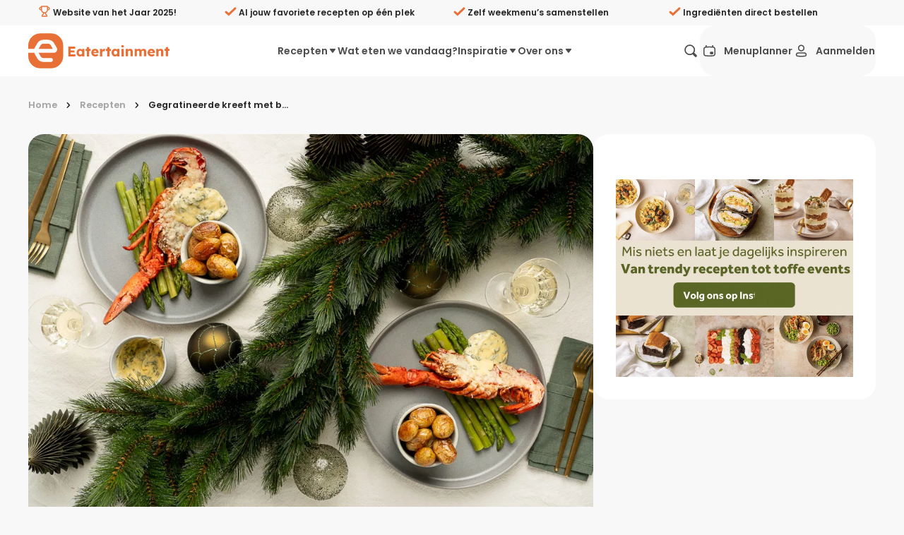

--- FILE ---
content_type: text/html;charset=utf-8
request_url: https://eatertainment.nl/recept/gegratineerde-kreeft-met-basilicumhollandaise-groene-asperges-en-krieltjes
body_size: 123136
content:
<!DOCTYPE html><html  lang="nl"><head><meta charset="utf-8">
<meta name="viewport" content="width=device-width, initial-scale=1, viewport-fit=cover">
<title>Gegratineerde kreeft met basilicumhollandaise, groene asperges en krieltjes - Eatertainment</title>
<style>/*! minireset.css v0.0.7 | MIT License | github.com/jgthms/minireset.css */blockquote,body,dd,dl,dt,fieldset,figure,h1,h2,h3,h4,h5,h6,hr,html,iframe,legend,li,ol,p,pre,textarea,ul{margin:0;padding:0}h1,h2,h3,h4,h5,h6{font-size:100%;font-weight:400}ul{list-style:none}button,input,select{margin:0}html{box-sizing:border-box}*,:after,:before{box-sizing:inherit}img,video{height:auto;max-width:100%}iframe{border:0}table{border-collapse:collapse;border-spacing:0}td,th{padding:0}</style>
<style>.flicking-viewport{overflow:hidden;position:relative}.flicking-viewport.vertical{display:inline-flex}.flicking-viewport.vertical>.flicking-camera{display:inline-flex;flex-direction:column}.flicking-viewport.flicking-hidden>.flicking-camera>*{visibility:hidden}.flicking-camera{display:flex;flex-direction:row;height:100%;position:relative;width:100%;will-change:transform;z-index:1}.flicking-camera>*{flex-shrink:0}.flicking-pagination{bottom:10px;left:0;position:absolute;text-align:center;width:100%;z-index:2}.flicking-pagination-bullets,.flicking-pagination-scroll{font-size:0}.flicking-pagination-scroll{left:50%;overflow:hidden;transform:translate(-50%);white-space:nowrap}.flicking-pagination-scroll .flicking-pagination-slider{transition:transform .2s}.flicking-pagination-scroll.flicking-pagination-uninitialized .flicking-pagination-bullet,.flicking-pagination-scroll.flicking-pagination-uninitialized .flicking-pagination-slider{transition:none}.flicking-pagination-bullet{background-color:#0a0a0a1a;border-radius:50%;cursor:pointer;display:inline-block;font-size:1rem;height:8px;margin:0 4px;width:8px}.flicking-pagination-scroll .flicking-pagination-bullet{transition:transform .2s}.flicking-pagination-bullet-active{background-color:#f2a65e}.flicking-pagination-scroll .flicking-pagination-bullet{position:relative;transform:scale(0);transition:transform .2s,left .2s;vertical-align:middle}.flicking-pagination-scroll .flicking-pagination-bullet-active{transform:scale(1)}.flicking-pagination-scroll .flicking-pagination-bullet-next,.flicking-pagination-scroll .flicking-pagination-bullet-prev{transform:scale(.66)}.flicking-pagination-scroll .flicking-pagination-bullet-next2,.flicking-pagination-scroll .flicking-pagination-bullet-prev2{transform:scale(.33)}a[expand]:not([expand=false]):not([data-nuxt-link]){display:block;width:100%}a[block]:not([block=false]){display:block}a:focus{color:#e87036;outline:none}a.v_no-decoration{text-decoration:none!important}button{background:none;border:none;color:#262626;font-family:Poppins,Arial,Helvetica,sans-serif;font-size:1rem;margin:0;padding:0;text-align:left;touch-action:manipulation;-webkit-user-select:none;-moz-user-select:none;user-select:none}button:hover{cursor:pointer}button:focus{outline:none}button[expand]{display:block;width:100%}@media screen and (max-width:39.9375rem){button[expand-on-small]{display:block;width:100%}}code{background:#f8f8f8;border-radius:.6em;padding:.5em 1em}h1,h2,h3,h4,h5,h6{font-weight:600;line-height:1.2;margin:0 0 .3em}h1{font-size:1.5rem;line-height:1}@media screen and (min-width:50rem){h1{font-size:2rem}}@media screen and (min-width:64rem){h1{font-size:3rem}}h2{font-size:1.375rem;line-height:1}@media screen and (min-width:50rem){h2{font-size:1.5rem}}@media screen and (min-width:64rem){h2{font-size:1.75rem}}h3{font-size:1.25rem}@media screen and (min-width:50rem){h3{font-size:1.375rem}}@media screen and (min-width:64rem){h3{font-size:1.5rem}}h4,h5,h6{font-size:1rem}@media screen and (min-width:50rem){h4,h5,h6{font-size:1.125rem}}@media screen and (min-width:64rem){h4,h5,h6{font-size:1.375rem}}hr{border:none;border-bottom:1px solid #ffeadd;margin:2rem 0}p{margin:0 0 1rem}[type=date],[type=datetime-local],[type=datetime],[type=email],[type=month],[type=number],[type=password],[type=search],[type=tel],[type=text],[type=time],[type=url],[type=week],select,textarea{-webkit-appearance:none;-moz-appearance:none;appearance:none;background-color:#f8f8f8;border:2px solid #f8f8f8;border-radius:1.375rem;color:#262626;display:block;font-family:Poppins,Arial,Helvetica,sans-serif;font-size:1rem;font-weight:500;line-height:1;margin:.3rem 0;outline:none;padding:1rem 1.2rem;transition:border-color .3s ease;-webkit-user-select:auto;-moz-user-select:auto;user-select:auto;width:100%}[type=date]:hover:not(:disabled),[type=datetime-local]:hover:not(:disabled),[type=datetime]:hover:not(:disabled),[type=email]:hover:not(:disabled),[type=month]:hover:not(:disabled),[type=number]:hover:not(:disabled),[type=password]:hover:not(:disabled),[type=search]:hover:not(:disabled),[type=tel]:hover:not(:disabled),[type=text]:hover:not(:disabled),[type=time]:hover:not(:disabled),[type=url]:hover:not(:disabled),[type=week]:hover:not(:disabled),select:hover:not(:disabled),textarea:hover:not(:disabled){border:2px solid #d0cecd}[type=date]:active,[type=date]:focus,[type=date]:hover:not(:disabled):active,[type=date]:hover:not(:disabled):focus,[type=datetime-local]:active,[type=datetime-local]:focus,[type=datetime-local]:hover:not(:disabled):active,[type=datetime-local]:hover:not(:disabled):focus,[type=datetime]:active,[type=datetime]:focus,[type=datetime]:hover:not(:disabled):active,[type=datetime]:hover:not(:disabled):focus,[type=email]:active,[type=email]:focus,[type=email]:hover:not(:disabled):active,[type=email]:hover:not(:disabled):focus,[type=month]:active,[type=month]:focus,[type=month]:hover:not(:disabled):active,[type=month]:hover:not(:disabled):focus,[type=number]:active,[type=number]:focus,[type=number]:hover:not(:disabled):active,[type=number]:hover:not(:disabled):focus,[type=password]:active,[type=password]:focus,[type=password]:hover:not(:disabled):active,[type=password]:hover:not(:disabled):focus,[type=search]:active,[type=search]:focus,[type=search]:hover:not(:disabled):active,[type=search]:hover:not(:disabled):focus,[type=tel]:active,[type=tel]:focus,[type=tel]:hover:not(:disabled):active,[type=tel]:hover:not(:disabled):focus,[type=text]:active,[type=text]:focus,[type=text]:hover:not(:disabled):active,[type=text]:hover:not(:disabled):focus,[type=time]:active,[type=time]:focus,[type=time]:hover:not(:disabled):active,[type=time]:hover:not(:disabled):focus,[type=url]:active,[type=url]:focus,[type=url]:hover:not(:disabled):active,[type=url]:hover:not(:disabled):focus,[type=week]:active,[type=week]:focus,[type=week]:hover:not(:disabled):active,[type=week]:hover:not(:disabled):focus,select:active,select:focus,select:hover:not(:disabled):active,select:hover:not(:disabled):focus,textarea:active,textarea:focus,textarea:hover:not(:disabled):active,textarea:hover:not(:disabled):focus{border:2px solid #e87036}textarea{border:2px solid #f1f0f0;font-size:1rem;min-height:100px;overflow:auto;padding:1.2rem;resize:vertical}fieldset{margin:1rem 0;padding:2rem}legend{display:block;font-weight:600;padding:0 0 1rem;width:100%}select{-webkit-appearance:none;-moz-appearance:none;background:transparent url("data:image/svg+xml;utf8,<svg xmlns='http://www.w3.org/2000/svg' width='100' height='100' fill='%23000'><polygon points='0,0 100,0 50,50'/></svg>") no-repeat;background-position:right 10px center;background-repeat:no-repeat;background-size:8px;border-radius:.2rem;color:#262626;height:2.8rem;line-height:2.4rem;padding:0 2.8rem 0 1.2rem;text-transform:none}select::-ms-expand{display:none}[type=range]{width:100%}label{color:#4d4d4d;display:block;font-size:.95rem;font-weight:600;margin:0 0 .5em}input:disabled:not([disabled=false]),select:disabled:not([disabled=false]),textarea:disabled:not([disabled=false]){cursor:not-allowed;opacity:.4}input[readonly]:not([readonly=false]),select[readonly]:not([readonly=false]),textarea[readonly]:not([readonly=false]){pointer-events:none}input::-moz-placeholder,select::-moz-placeholder,textarea::-moz-placeholder{color:#2626264d;opacity:1}input::placeholder,select::placeholder,textarea::placeholder{color:#2626264d;opacity:1}input:-webkit-autofill,input:-webkit-autofill:focus textarea:-webkit-autofill,input:-webkit-autofill:hover,select:-webkit-autofill,select:-webkit-autofill:focus,select:-webkit-autofill:hover,textarea:-webkit-autofill:hover textarea:-webkit-autofill:focus{-webkit-text-fill-color:#262626;-webkit-box-shadow:inset 0 0 0 1000px #fff}.sb_form_input_error{background:#e5294080;border:1px solid #e52940;border-radius:6px;padding:10px 20px}.v_background-color-default [type=date],.v_background-color-default [type=datetime-local],.v_background-color-default [type=datetime],.v_background-color-default [type=email],.v_background-color-default [type=month],.v_background-color-default [type=number],.v_background-color-default [type=password],.v_background-color-default [type=search],.v_background-color-default [type=tel],.v_background-color-default [type=text],.v_background-color-default [type=time],.v_background-color-default [type=url],.v_background-color-default [type=week],.v_background-color-default select,.v_background-color-default textarea{background-color:#f0f0f0}input[type=submit]{align-items:center;background:none;border:none;border-radius:24px;cursor:pointer;display:inline-flex;font-size:1rem;font-weight:600;line-height:1;margin:0;min-height:3.5rem;outline:none;padding:.6rem 1rem;position:relative;text-align:left;text-decoration:none;transition:opacity .3s ease;transition:color .2s ease,background-color .2s ease,border-color .3s ease;-webkit-user-select:none;-moz-user-select:none;user-select:none;white-space:nowrap}@media screen and (min-width:23.5rem){input[type=submit]{padding:.6rem 2rem}}input[type=submit]{background:#e87036;border:2px solid #e87036;color:#fff}input[type=submit]:hover{background:#d35518;border-color:#d35518}input[type=submit][disabled]:not([disabled=false]){background:#ffeadd;border-color:#ffeadd;color:#f9b485}[type=checkbox]{margin:0 .6rem 0 0;opacity:0;position:absolute}[type=checkbox]+label{color:#262626;cursor:pointer;display:inline-block;padding-left:2rem;padding-top:0;position:relative;text-transform:none;-webkit-user-select:text;-moz-user-select:text;user-select:text}[type=checkbox]+label:after,[type=checkbox]+label:before{content:"";left:0;position:absolute;transition:none .2s ease;z-index:1}[type=checkbox]+label:after{border-radius:8px}[type=checkbox]:not(:checked)+label:after{border:2px solid #898989;height:1.4rem;top:0;width:1.4rem}[type=checkbox]:focus+label:after{border:2px solid #898989;transition:border .2s ease}[type=checkbox]:checked+label:after{background-color:#e87036;border:.15rem solid #e87036;height:1.4rem;top:0;width:1.4rem;z-index:0}[type=checkbox]:checked+label:before{border:solid #fff;border-width:0 3px 3px 0;height:13px;left:7px;position:absolute;top:3px;transform:rotate(45deg);width:7px}@media print{[type=checkbox]:checked+label:before{border-bottom-color:#e87036;border-right-color:#e87036}}[type=checkbox]:checked:focus+label:after{background-color:#d35518;border:.15rem solid #d35518;transition:border .2s ease,background-color .3s ease}.v_background-color-white{background-color:#fff}.v_background-color-lightest-gray{background-color:#f8f8f8}@media screen and (min-width:50rem){.v_hide-on-medium{display:none!important}}.v_show-on-medium{display:none!important}@media screen and (min-width:50rem){.v_show-on-medium{display:block!important}}@media screen and (min-width:64rem){.v_hide-on-large{display:none!important}}.v_show-on-large{display:none!important}@media screen and (min-width:64rem){.v_show-on-large{display:block!important}}@media screen and (min-width:79rem){.v_hide-on-xlarge{display:none!important}}.v_show-on-xlarge{display:none!important}@media screen and (min-width:79rem){.v_show-on-xlarge{display:block!important}}.row-1{margin-block:.5rem}.row-in-1{padding-block:.5rem}.col-1{padding-inline:.5rem}.col-out-1{margin-inline:.5rem}.gap-1{gap:.5rem}.row-2{margin-block:1rem}.row-in-2{padding-block:1rem}.col-2{padding-inline:1rem}.col-out-2{margin-inline:1rem}.gap-2{gap:1rem}.row-3{margin-block:1.5rem}.row-in-3{padding-block:1.5rem}.col-3{padding-inline:1.5rem}.col-out-3{margin-inline:1.5rem}.gap-3{gap:1.5rem}.row-4{margin-block:2rem}.row-in-4{padding-block:2rem}.col-4{padding-inline:2rem}.col-out-4{margin-inline:2rem}.gap-4{gap:2rem}.row-5{margin-block:2.5rem}.row-in-5{padding-block:2.5rem}.col-5{padding-inline:2.5rem}.col-out-5{margin-inline:2.5rem}.gap-5{gap:2.5rem}.row-6{margin-block:3rem}.row-in-6{padding-block:3rem}.col-6{padding-inline:3rem}.col-out-6{margin-inline:3rem}.gap-6{gap:3rem}.row-7{margin-block:3.5rem}.row-in-7{padding-block:3.5rem}.col-7{padding-inline:3.5rem}.col-out-7{margin-inline:3.5rem}.gap-7{gap:3.5rem}.row-8{margin-block:4rem}.row-in-8{padding-block:4rem}.col-8{padding-inline:4rem}.col-out-8{margin-inline:4rem}.gap-8{gap:4rem}.size-full{height:100%;width:100%}.display-flex,.flex{display:flex}.display-flex-col,.flex-col{flex-direction:column}.display-flex-align-center,.flex-align-center{align-items:center}.display-flex-justify-space-between,.display-flex-space-between,.flex-justify-space-between,.flex-space-between{justify-content:space-between}.display-flex-justify-end,.flex-justify-end{justify-content:end}.position-static{position:static}.position-relative{position:relative}.position-fixed{position:fixed}.position-absolute{position:absolute}.position-sticky{position:sticky}.object-fit-fill{-o-object-fit:fill;object-fit:fill}.object-fit-contain{-o-object-fit:contain;object-fit:contain}.object-fit-cover{-o-object-fit:cover;object-fit:cover}.object-fit-none{-o-object-fit:none;object-fit:none}.object-fit-scale-down{-o-object-fit:scale-down;object-fit:scale-down}.object-position-ct{-o-object-position:50% 0;object-position:50% 0}.object-position-cc{-o-object-position:50% 50%;object-position:50% 50%}.object-position-cb{-o-object-position:50% 100%;object-position:50% 100%}.object-position-lt{-o-object-position:0 0;object-position:0 0}.object-position-lc{-o-object-position:0 50%;object-position:0 50%}.object-position-lb{-o-object-position:0 100%;object-position:0 100%}.object-position-rt{-o-object-position:100% 0;object-position:100% 0}.object-position-rc{-o-object-position:100% 50%;object-position:100% 50%}.object-position-rb{-o-object-position:100% 100%;object-position:100% 100%}.display-block{-o-object-fit:block;object-fit:block}.display-inline{-o-object-fit:inline;object-fit:inline}.display-inline-block{-o-object-fit:inline-block;object-fit:inline-block}.display-flex{-o-object-fit:flex;object-fit:flex}.display-inline-flex{-o-object-fit:inline-flex;object-fit:inline-flex}.display-grid{-o-object-fit:grid;object-fit:grid}.display-inline-grid{-o-object-fit:inline-grid;object-fit:inline-grid}.display-flow-root{-o-object-fit:flow-root;object-fit:flow-root}.no-inset{top:0;right:0;bottom:0;left:0}@media screen and (max-width:60rem){.mobile-no-scrolling{overflow:hidden}}.text-primary{color:#e87036}.vue-slider-disabled{cursor:not-allowed;opacity:.5}.vue-slider-rail{background-color:#ccc;border-radius:15px}.vue-slider-process{background-color:#e87036;border-radius:15px}.vue-slider-mark{z-index:4}.vue-slider-mark:first-child .vue-slider-mark-step,.vue-slider-mark:last-child .vue-slider-mark-step{display:none}.vue-slider-mark-step{background-color:#00000029;border-radius:50%;height:100%;width:100%}.vue-slider-mark-label{font-size:14px;white-space:nowrap}.vue-slider-dot-handle{background-color:#fff;border-radius:50%;box-shadow:0 0 4px 3px #0000000f;box-sizing:border-box;cursor:pointer;height:100%;width:100%}.vue-slider-dot-handle-focus{box-shadow:0 0 1px 2px #e870365c}.vue-slider-dot-handle-disabled{background-color:#ccc;cursor:not-allowed}.vue-slider-dot-tooltip-inner{background-color:#e87036;border-color:#e87036;border-radius:5px;box-sizing:content-box;color:#fff;font-size:14px;min-width:20px;padding:2px 5px;text-align:center;white-space:nowrap}.vue-slider-dot-tooltip-inner:after{content:"";position:absolute}.vue-slider-dot-tooltip-inner-top:after{border:5px solid transparent;border-top-color:inherit;height:0;left:50%;top:100%;transform:translate(-50%);width:0}.vue-slider-dot-tooltip-inner-bottom:after{border:5px solid transparent;border-bottom-color:inherit;bottom:100%;height:0;left:50%;transform:translate(-50%);width:0}.vue-slider-dot-tooltip-inner-left:after{border:5px solid transparent;border-left-color:inherit;height:0;left:100%;top:50%;transform:translateY(-50%);width:0}.vue-slider-dot-tooltip-inner-right:after{border:5px solid transparent;border-right-color:inherit;height:0;right:100%;top:50%;transform:translateY(-50%);width:0}.vue-slider-dot-tooltip-wrapper{opacity:0;transition:all .3s}.vue-slider-dot-tooltip-wrapper-show{opacity:1}:root{--brand-primary:#e87036;--desktop-menu-height:72px}body,html{background:#f8f8f8;color:#262626;font-family:Poppins,Arial,Helvetica,sans-serif;margin:0;padding:0}*{box-sizing:border-box;text-rendering:optimizeLegibility;-webkit-font-smoothing:antialiased;-moz-osx-font-smoothing:grayscale}a{color:inherit;text-decoration:none}label{-webkit-user-select:none;-moz-user-select:none;user-select:none}label:hover{cursor:pointer}small a{color:#e87036!important;text-decoration:underline!important}.hide-scroll-bar{-ms-overflow-style:none;scrollbar-width:none}.hide-scroll-bar::-webkit-scrollbar{display:none}.no-scroll{overflow:hidden;pointer-events:none;touch-action:none}.footer{color:#898989;font-size:.8rem}[id]{scroll-margin-top:calc(var(--desktop-menu-height) + 1rem)}.sr-only{border-width:0;clip-path:inset(50%);height:1px;margin:-1px;overflow:hidden;padding:0;position:absolute;white-space:nowrap;width:1px}.size-full\!{height:100%!important;width:100%!important}.object-cover{-o-object-fit:cover;object-fit:cover}.object-center{-o-object-position:center;object-position:center}</style>
<style>@font-face{font-display:swap;font-family:Poppins;font-style:normal;font-weight:400;src:url(/_nuxt/Poppins-normal-400-devanagari.CJDn6rn8.woff2) format("woff2");unicode-range:u+0900-097f,u+1cd0-1cf9,u+200c-200d,u+20a8,u+20b9,u+20f0,u+25cc,u+a830-a839,u+a8e0-a8ff,u+11b00-11b09}@font-face{font-display:swap;font-family:Poppins;font-style:normal;font-weight:400;src:url(/_nuxt/Poppins-normal-400-latin-ext.by3JarPu.woff2) format("woff2");unicode-range:u+0100-02ba,u+02bd-02c5,u+02c7-02cc,u+02ce-02d7,u+02dd-02ff,u+0304,u+0308,u+0329,u+1d00-1dbf,u+1e00-1e9f,u+1ef2-1eff,u+2020,u+20a0-20ab,u+20ad-20c0,u+2113,u+2c60-2c7f,u+a720-a7ff}@font-face{font-display:swap;font-family:Poppins;font-style:normal;font-weight:400;src:url(/_nuxt/Poppins-normal-400-latin.cpxAROuN.woff2) format("woff2");unicode-range:u+00??,u+0131,u+0152-0153,u+02bb-02bc,u+02c6,u+02da,u+02dc,u+0304,u+0308,u+0329,u+2000-206f,u+20ac,u+2122,u+2191,u+2193,u+2212,u+2215,u+feff,u+fffd}@font-face{font-display:swap;font-family:Poppins;font-style:normal;font-weight:500;src:url(/_nuxt/Poppins-normal-500-devanagari.BIdkeU1p.woff2) format("woff2");unicode-range:u+0900-097f,u+1cd0-1cf9,u+200c-200d,u+20a8,u+20b9,u+20f0,u+25cc,u+a830-a839,u+a8e0-a8ff,u+11b00-11b09}@font-face{font-display:swap;font-family:Poppins;font-style:normal;font-weight:500;src:url(/_nuxt/Poppins-normal-500-latin-ext.CK-6C4Hw.woff2) format("woff2");unicode-range:u+0100-02ba,u+02bd-02c5,u+02c7-02cc,u+02ce-02d7,u+02dd-02ff,u+0304,u+0308,u+0329,u+1d00-1dbf,u+1e00-1e9f,u+1ef2-1eff,u+2020,u+20a0-20ab,u+20ad-20c0,u+2113,u+2c60-2c7f,u+a720-a7ff}@font-face{font-display:swap;font-family:Poppins;font-style:normal;font-weight:500;src:url(/_nuxt/Poppins-normal-500-latin.C8OXljZJ.woff2) format("woff2");unicode-range:u+00??,u+0131,u+0152-0153,u+02bb-02bc,u+02c6,u+02da,u+02dc,u+0304,u+0308,u+0329,u+2000-206f,u+20ac,u+2122,u+2191,u+2193,u+2212,u+2215,u+feff,u+fffd}@font-face{font-display:swap;font-family:Poppins;font-style:normal;font-weight:600;src:url(/_nuxt/Poppins-normal-600-devanagari.STEjXBNN.woff2) format("woff2");unicode-range:u+0900-097f,u+1cd0-1cf9,u+200c-200d,u+20a8,u+20b9,u+20f0,u+25cc,u+a830-a839,u+a8e0-a8ff,u+11b00-11b09}@font-face{font-display:swap;font-family:Poppins;font-style:normal;font-weight:600;src:url(/_nuxt/Poppins-normal-600-latin-ext.CAhIAdZj.woff2) format("woff2");unicode-range:u+0100-02ba,u+02bd-02c5,u+02c7-02cc,u+02ce-02d7,u+02dd-02ff,u+0304,u+0308,u+0329,u+1d00-1dbf,u+1e00-1e9f,u+1ef2-1eff,u+2020,u+20a0-20ab,u+20ad-20c0,u+2113,u+2c60-2c7f,u+a720-a7ff}@font-face{font-display:swap;font-family:Poppins;font-style:normal;font-weight:600;src:url(/_nuxt/Poppins-normal-600-latin.zEkxB9Mr.woff2) format("woff2");unicode-range:u+00??,u+0131,u+0152-0153,u+02bb-02bc,u+02c6,u+02da,u+02dc,u+0304,u+0308,u+0329,u+2000-206f,u+20ac,u+2122,u+2191,u+2193,u+2212,u+2215,u+feff,u+fffd}@font-face{font-display:swap;font-family:Poppins;font-style:normal;font-weight:700;src:url(/_nuxt/Poppins-normal-700-devanagari.O-jipLrW.woff2) format("woff2");unicode-range:u+0900-097f,u+1cd0-1cf9,u+200c-200d,u+20a8,u+20b9,u+20f0,u+25cc,u+a830-a839,u+a8e0-a8ff,u+11b00-11b09}@font-face{font-display:swap;font-family:Poppins;font-style:normal;font-weight:700;src:url(/_nuxt/Poppins-normal-700-latin-ext.cby-RkWa.woff2) format("woff2");unicode-range:u+0100-02ba,u+02bd-02c5,u+02c7-02cc,u+02ce-02d7,u+02dd-02ff,u+0304,u+0308,u+0329,u+1d00-1dbf,u+1e00-1e9f,u+1ef2-1eff,u+2020,u+20a0-20ab,u+20ad-20c0,u+2113,u+2c60-2c7f,u+a720-a7ff}@font-face{font-display:swap;font-family:Poppins;font-style:normal;font-weight:700;src:url(/_nuxt/Poppins-normal-700-latin.Qrb0O0WB.woff2) format("woff2");unicode-range:u+00??,u+0131,u+0152-0153,u+02bb-02bc,u+02c6,u+02da,u+02dc,u+0304,u+0308,u+0329,u+2000-206f,u+20ac,u+2122,u+2191,u+2193,u+2212,u+2215,u+feff,u+fffd}</style>
<style>.vue-slider-dot{position:absolute;transition:all 0s;z-index:5}.vue-slider-dot:focus{outline:none}.vue-slider-dot-tooltip{position:absolute;visibility:hidden}.vue-slider-dot-hover:hover .vue-slider-dot-tooltip,.vue-slider-dot-tooltip-show{visibility:visible}.vue-slider-dot-tooltip-top{left:50%;top:-10px;transform:translate(-50%,-100%)}.vue-slider-dot-tooltip-bottom{bottom:-10px;left:50%;transform:translate(-50%,100%)}.vue-slider-dot-tooltip-left{left:-10px;top:50%;transform:translate(-100%,-50%)}.vue-slider-dot-tooltip-right{right:-10px;top:50%;transform:translate(100%,-50%)}.vue-slider-marks{height:100%;position:relative;width:100%}.vue-slider-mark{position:absolute;z-index:1}.vue-slider-ltr .vue-slider-mark,.vue-slider-rtl .vue-slider-mark{height:100%;top:50%;width:0}.vue-slider-ltr .vue-slider-mark-step,.vue-slider-rtl .vue-slider-mark-step{top:0}.vue-slider-ltr .vue-slider-mark-label,.vue-slider-rtl .vue-slider-mark-label{margin-top:10px;top:100%}.vue-slider-ltr .vue-slider-mark{transform:translate(-50%,-50%)}.vue-slider-ltr .vue-slider-mark-step{left:0}.vue-slider-ltr .vue-slider-mark-label{left:50%;transform:translate(-50%)}.vue-slider-rtl .vue-slider-mark{transform:translate(50%,-50%)}.vue-slider-rtl .vue-slider-mark-step{right:0}.vue-slider-rtl .vue-slider-mark-label{right:50%;transform:translate(50%)}.vue-slider-btt .vue-slider-mark,.vue-slider-ttb .vue-slider-mark{height:0;left:50%;width:100%}.vue-slider-btt .vue-slider-mark-step,.vue-slider-ttb .vue-slider-mark-step{left:0}.vue-slider-btt .vue-slider-mark-label,.vue-slider-ttb .vue-slider-mark-label{left:100%;margin-left:10px}.vue-slider-btt .vue-slider-mark{transform:translate(-50%,50%)}.vue-slider-btt .vue-slider-mark-step{top:0}.vue-slider-btt .vue-slider-mark-label{top:50%;transform:translateY(-50%)}.vue-slider-ttb .vue-slider-mark{transform:translate(-50%,-50%)}.vue-slider-ttb .vue-slider-mark-step{bottom:0}.vue-slider-ttb .vue-slider-mark-label{bottom:50%;transform:translateY(50%)}.vue-slider-mark-label,.vue-slider-mark-step{position:absolute}.vue-slider{box-sizing:content-box;display:block;position:relative;-webkit-user-select:none;-moz-user-select:none;user-select:none;-webkit-tap-highlight-color:rgba(0,0,0,0)}.vue-slider-rail{height:100%;position:relative;transition-property:width,height,left,right,top,bottom;width:100%}.vue-slider-process{position:absolute;z-index:1}</style>
<style>.sb_layout_default{display:flex;flex-direction:column;min-height:100vh}.sb_layout_default_scroll-to.sb_button{bottom:calc(var(--mobile-menu-height, 4.5rem) + 1rem + env(safe-area-inset-bottom))!important;font-size:1rem;position:fixed;right:1rem;z-index:4}@media screen and (min-width:60rem){.sb_layout_default_scroll-to.sb_button{bottom:3rem}}@media screen and (min-width:93.75rem){.sb_layout_default_scroll-to.sb_button{right:5rem}}@media print{.sb_layout_default_scroll-to.sb_button{display:none}.sb_layout_default{padding-top:0}}.sb_layout_default .dropdown-content-enter-active,.sb_layout_default .dropdown-content-leave-active{transition:all .2s}.sb_layout_default .dropdown-content-enter-from,.sb_layout_default .dropdown-content-leave-to{opacity:0;transform:translateY(-5px)}</style>
<style>.sb_main-footer[data-v-dacf6d55]{background:#f8f8f8;margin-top:auto;padding-bottom:6.25rem}@media screen and (min-width:60rem){.sb_main-footer[data-v-dacf6d55]{padding-bottom:0}}@media print{.sb_main-footer[data-v-dacf6d55]{display:none}}.sb_main-footer_subscribe-container[data-v-dacf6d55]{background:linear-gradient(90deg,#e87036,#e87036);color:#fff}.sb_main-footer_subscribe-container_inner[data-v-dacf6d55]{margin:0 auto;max-width:75rem;padding:0 1rem;width:100%}@media screen and (min-width:79rem){.sb_main-footer_subscribe-container_inner[data-v-dacf6d55]{padding-left:0;padding-right:0}}.sb_main-footer_subscribe-container_inner[data-v-dacf6d55]{display:grid;grid-template-columns:repeat(2,1fr);min-height:184px;padding:0 2rem}@media screen and (max-width:50rem){.sb_main-footer_subscribe-container_inner[data-v-dacf6d55]{grid-template-columns:repeat(1,1fr);padding-block:2rem}}.sb_main-footer_subscribe-container_col[data-v-dacf6d55]{align-items:center;display:flex;flex:1}.sb_main-footer_subscribe-container_icon[data-v-dacf6d55],.sb_main-footer_subscribe-container_text[data-v-dacf6d55]{display:inline-block}.sb_main-footer_subscribe-container_icon[data-v-dacf6d55]{font-size:5rem;margin-right:1.5rem}@media screen and (max-width:50rem){.sb_main-footer_subscribe-container_icon[data-v-dacf6d55]{font-size:3.125rem}}.sb_main-footer_subscribe-container_text[data-v-dacf6d55]{flex:1;font-size:1.5rem;font-weight:600;line-height:1.5}@media screen and (max-width:50rem){.sb_main-footer_subscribe-container_text[data-v-dacf6d55]{font-size:1.125rem}.sb_main-footer_subscribe-container .form[data-v-dacf6d55]{margin-block-start:1rem}.sb_main-footer_subscribe-container .form[data-v-dacf6d55],.sb_main-footer_subscribe-container .inputs[data-v-dacf6d55]{display:block!important}}.sb_main-footer_subscribe-container .email-input[data-v-dacf6d55]{background:transparent;border-color:#fff;color:#fff;flex:1;margin-right:.5rem}.sb_main-footer_subscribe-container .email-input[data-v-dacf6d55]::-moz-placeholder{color:#fffa}.sb_main-footer_subscribe-container .email-input[data-v-dacf6d55]::placeholder{color:#fffa}.sb_main-footer_subscribe-container .email-input[data-v-dacf6d55],.sb_main-footer_subscribe-container .subscribe-button[data-v-dacf6d55]{display:block!important;height:56px!important}.sb_main-footer_subscribe-container .check-container[data-v-dacf6d55]{margin-block:1rem}.sb_main-footer_subscribe-container .checkbox[data-v-dacf6d55]{color:#fff!important}.sb_main-footer_sitemap-container[data-v-dacf6d55]{margin:0 auto;max-width:75rem;padding:0 1rem;width:100%}@media screen and (min-width:79rem){.sb_main-footer_sitemap-container[data-v-dacf6d55]{padding-left:0;padding-right:0}}.sb_main-footer_sitemap-container[data-v-dacf6d55]{padding:2rem 0}.sb_main-footer_top[data-v-dacf6d55]{align-items:start;display:flex;flex-direction:column;gap:1rem;justify-content:space-between;padding-inline:1rem}@media screen and (min-width:40rem){.sb_main-footer_top[data-v-dacf6d55]{flex-direction:row}}@media screen and (min-width:50rem){.sb_main-footer_left[data-v-dacf6d55]{flex:1}}.sb_main-footer_right[data-v-dacf6d55]{display:flex;padding:2rem 1rem 0}@media screen and (min-width:50rem){.sb_main-footer_right[data-v-dacf6d55]{max-width:50%;padding:0 1rem;width:50%}}@media screen and (max-width:40rem){.sb_main-footer_right[data-v-dacf6d55]{display:block!important}}.sb_main-footer_woty-badge[data-v-dacf6d55]{align-self:center;aspect-ratio:1/1;border-radius:50%;pointer-events:none;-webkit-user-select:none;-moz-user-select:none;user-select:none;width:6rem}@media screen and (min-width:40rem){.sb_main-footer_woty-badge[data-v-dacf6d55]{margin-bottom:-3rem}}.sb_main-footer_title[data-v-dacf6d55]{color:#e87036;font-size:2rem;font-weight:700;line-height:1.5}.sb_main-footer_below-title[data-v-dacf6d55]{align-items:center;display:flex;margin-bottom:2em;padding:1rem 0 0}.sb_main-footer_below-title_subtitle[data-v-dacf6d55]{padding:0 1rem}.sb_main-footer_below-title_socials[data-v-dacf6d55]{display:flex}.sb_main-footer_link[data-v-dacf6d55]{display:block;line-height:1.5rem}@media screen and (max-width:50rem){.parent-row[data-v-dacf6d55]{display:none}}.parent-row[data-v-dacf6d55]{flex-wrap:wrap;gap:40px;justify-content:space-between;margin-bottom:1.5rem;padding:0 1rem;width:100%}.parent-row.col-6[data-v-dacf6d55]:after{content:"";flex:auto}.parent-row h4[data-v-dacf6d55]{font-size:1.25rem;font-weight:600;line-height:2;margin:0 0 -.5rem}.column[data-v-dacf6d55]{gap:.5rem;max-width:40%;min-width:200px;width:auto}div.sb_icon-link_text[data-v-dacf6d55]{font-size:16px;font-weight:200;font-weight:500}.mobile-collapsable[data-v-dacf6d55]{align-items:flex-start;flex-direction:column;margin:0 auto;max-width:75rem;padding:0 1rem;width:100%}@media screen and (min-width:79rem){.mobile-collapsable[data-v-dacf6d55]{padding-left:0;padding-right:0}}.mobile-collapsable[data-v-dacf6d55]{padding:20px 1rem 0}@media screen and (min-width:50rem){.legacy[data-v-dacf6d55]{display:none}}.legacy[data-v-dacf6d55]{align-self:flex-start;margin-top:1.5rem}.sb_main-footer_link[data-v-dacf6d55]:hover{color:#e87036;text-decoration:underline}</style>
<style>@media screen and (min-width:50rem){.sb_view_recipe_mobile_aside[data-v-e67a5f3d]{display:none}}.sb_view_recipe_premium_cta[data-v-e67a5f3d]{align-items:center;display:flex}.sb_view_recipe_premium_cta[data-v-e67a5f3d] .sb_cta-and-visual_inner{box-shadow:0 0 46px #00000012}.sb_view_recipe_premium_cta[data-v-e67a5f3d] .sb_cta-and-visual_inner .sb_cta-and-visual_visual{display:none}@media screen and (min-width:50rem){.sb_view_recipe_premium_cta[data-v-e67a5f3d] .sb_cta-and-visual_inner .sb_cta-and-visual_visual{display:block}}.sb_view_recipe_content[data-v-e67a5f3d] .sb_flex_sections{--text-color:#fff}.sb_view_recipe_content_related-recipes[data-v-e67a5f3d]{padding:2rem 0}.sb_view_recipe .sb_ad_banner_position_two[data-v-e67a5f3d]{margin:-2rem 0 2rem}</style>
<style>:root{--usp-top-bar-bg:#f8f8f8}</style>
<style>.sb_usp-top-bar[data-v-a8e3adfd]{align-items:center;background:var(--usp-top-bar-bg);display:flex;height:2.25rem;overflow:hidden;position:relative;z-index:1}.sb_usp-top-bar ul[data-v-a8e3adfd]{display:grid;flex:1;grid-template-columns:repeat(auto-fit,minmax(100px,1fr));margin-inline:auto;max-width:75rem;overflow:hidden}@media screen and (max-width:64rem){.sb_usp-top-bar ul[data-v-a8e3adfd]{grid-auto-rows:100%;grid-template-columns:repeat(3,minmax(100px,1fr))}}@media screen and (max-width:50rem){.sb_usp-top-bar ul[data-v-a8e3adfd]{grid-template-columns:repeat(2,minmax(100px,1fr))}}@media screen and (max-width:40rem){.sb_usp-top-bar ul[data-v-a8e3adfd]{grid-auto-rows:100%;grid-template-columns:repeat(1,minmax(100px,1fr))}}.sb_usp-top-bar ul li[data-v-a8e3adfd]{align-items:center;display:flex;font-size:.75rem;font-weight:600;gap:.5625rem;height:100%;justify-content:center}.sb_usp-top-bar ul li svg[data-v-a8e3adfd]{color:#e87036;font-size:1.5rem;position:relative;top:-.1em}</style>
<style>.notification[data-v-228f8c18]{background:#e87036;border-radius:50%;height:10px;position:absolute;right:50%;top:50%;transform:translate(14px,-21px);width:10px}.menu-item-text[data-v-228f8c18]{color:inherit;max-width:19vw;text-align:center}</style>
<style>.sb_hamburger-menu{pointer-events:none}.sb_hamburger-menu.s_active{pointer-events:all}.sb_hamburger-menu .sb_icon-link{display:flex}.sb_hamburger-menu .sb_async-icon{background:#f8f8f8!important}</style>
<style>.sb_hamburger-menu[data-v-79838f99]{display:flex;flex-direction:column;left:0;max-height:100vh;position:fixed;top:0;width:100vw}.sb_hamburger-menu_background[data-v-79838f99]{background:#0003;height:150vh;left:0;opacity:0;pointer-events:none;position:absolute;top:0;transition:opacity .3s ease-in-out;width:100vw}.sb_hamburger-menu_background.s_active[data-v-79838f99]{opacity:1;pointer-events:all;touch-action:none}.sb_hamburger-menu_content[data-v-79838f99],.sb_hamburger-menu_link[data-v-79838f99]{border-top:1px solid #f1f0f0;cursor:pointer}.sb_hamburger-menu_content[data-v-79838f99]:first-child,.sb_hamburger-menu_link[data-v-79838f99]:first-child{border:none}.sb_hamburger-menu_content[data-v-79838f99]{background:#fff;flex:1;opacity:0;overflow-y:auto;overscroll-behavior:contain;position:relative;transform:translate(50%)}.sb_hamburger-menu_link[data-v-79838f99]{display:block;font-weight:500}.sb_hamburger-menu_pill-link[data-v-79838f99]{background:#e87036;border-radius:21px;color:#fff;display:inline-block;font-size:.9rem;font-weight:600;margin:.25rem;padding:.5rem .8rem}.sb_hamburger-menu_accordion[data-v-79838f99]{border:solid #f1f0f0;border-width:1px 0 0;overflow:hidden;will-change:transform}.sb_hamburger-menu_accordion_title[data-v-79838f99]{align-items:center;border:none;display:flex;justify-content:space-between}.sb_hamburger-menu_accordion_content_item[data-v-79838f99]{opacity:0;pointer-events:none;will-change:transform}.sb_hamburger-menu.s_active[data-v-79838f99]{pointer-events:default}</style>
<style>.sb_icon-button[data-v-b7dda0e8]{--button-size-small:32px;--border-radius-small:12px;--icon-size-small:1.5rem;--border-width-small:1px;--button-size-medium:40px;--border-radius-medium:16px;--icon-size-medium:1.7rem;--border-width-medium:1px;--button-size-large:48px;--border-radius-large:20px;--icon-size-large:1.75rem;--border-width-large:2px;--bg-color-white:#fff;--icon-color-white:#e87036;--icon-color-white-ghost:#e87036;--border-color-white:#262626;--hover-bg-color-white:#fff;--hover-icon-color-white:#262626;--hover-icon-color-white-ghost:#262626;--hover-border-color-white:#262626;--bg-color-light:#f8f8f8;--icon-color-light:#e87036;--icon-color-light-ghost:#e87036;--border-color-light:#d0cecd;--hover-bg-color-light:#f1f0f0;--hover-icon-color-light:#d35518;--hover-icon-color-light-ghost:#d35518;--hover-border-color-light:#4d4d4d;--bg-color-primary:#e87036;--icon-color-primary:#fff;--icon-color-primary-ghost:#e87036;--border-color-primary:#e87036;--hover-bg-color-primary:#d35518;--hover-icon-color-primary:#fff;--hover-icon-color-primary-ghost:#d35518;--hover-border-color-primary:#e87036;--bg-color-primary-light:#ffeadd;--icon-color-primary-light:#e87036;--icon-color-primary-light-ghost:#ffeadd;--border-color-primary-light:#ffeadd;--hover-bg-color-primary-light:#e87036;--hover-icon-color-primary-light:#fff;--hover-icon-color-primary-light-ghost:#d35518;--hover-border-color-primary-light:#ffeadd;--bg-color-black:#f8f8f8;--icon-color-black:#262626;--icon-color-black-ghost:#262626;--border-color-black:#f1f0f0;--hover-bg-color-black:#f8f8f8;--hover-icon-color-black:#e87036;--hover-icon-color-black-ghost:#e87036;--hover-border-color-black:#4d4d4d;--bg-color-gray:#f8f8f8;--icon-color-gray:#4d4d4d;--icon-color-gray-ghost:#4d4d4d;--border-color-gray:#f1f0f0;--hover-bg-color-gray:#f8f8f8;--hover-icon-color-gray:#262626;--hover-icon-color-black-ghost:#262626;--hover-border-color-gray:#4d4d4d;align-items:center;border-color:transparent;border-style:solid;display:flex;justify-content:center;position:relative;transition:background-color .2s ease-in-out,color .2s ease-in-out,border-color .2s ease-in-out}.sb_icon-button.v_color-scheme_white[data-v-b7dda0e8]:not(.v_variant_ghost){color:var(--icon-color-white)}.sb_icon-button.v_color-scheme_white.v_variant_ghost[data-v-b7dda0e8]{color:var(--icon-color-white-ghost)}.sb_icon-button.v_color-scheme_white.v_variant_outline[data-v-b7dda0e8],.sb_icon-button.v_color-scheme_white.v_variant_solid[data-v-b7dda0e8]{background-color:var(--bg-color-white)}.sb_icon-button.v_color-scheme_white.v_variant_outline[data-v-b7dda0e8]{border-color:var(--border-color-white)}@media (hover:hover){.sb_icon-button.v_color-scheme_white[data-v-b7dda0e8]:hover:not(.v_variant_ghost){color:var(--hover-icon-color-white)}.sb_icon-button.v_color-scheme_white:hover.v_variant_ghost[data-v-b7dda0e8]{color:var(--hover-icon-color-white-ghost)}.sb_icon-button.v_color-scheme_white:hover.v_variant_outline[data-v-b7dda0e8],.sb_icon-button.v_color-scheme_white:hover.v_variant_solid[data-v-b7dda0e8]{background-color:var(--hover-bg-color-white)}.sb_icon-button.v_color-scheme_white:hover.v_variant_outline[data-v-b7dda0e8]{border-color:var(--hover-border-color-white)}}.sb_icon-button.v_color-scheme_light[data-v-b7dda0e8]:not(.v_variant_ghost){color:var(--icon-color-light)}.sb_icon-button.v_color-scheme_light.v_variant_ghost[data-v-b7dda0e8]{color:var(--icon-color-light-ghost)}.sb_icon-button.v_color-scheme_light.v_variant_outline[data-v-b7dda0e8],.sb_icon-button.v_color-scheme_light.v_variant_solid[data-v-b7dda0e8]{background-color:var(--bg-color-light)}.sb_icon-button.v_color-scheme_light.v_variant_outline[data-v-b7dda0e8]{border-color:var(--border-color-light)}@media (hover:hover){.sb_icon-button.v_color-scheme_light[data-v-b7dda0e8]:hover:not(.v_variant_ghost){color:var(--hover-icon-color-light)}.sb_icon-button.v_color-scheme_light:hover.v_variant_ghost[data-v-b7dda0e8]{color:var(--hover-icon-color-light-ghost)}.sb_icon-button.v_color-scheme_light:hover.v_variant_outline[data-v-b7dda0e8],.sb_icon-button.v_color-scheme_light:hover.v_variant_solid[data-v-b7dda0e8]{background-color:var(--hover-bg-color-light)}.sb_icon-button.v_color-scheme_light:hover.v_variant_outline[data-v-b7dda0e8]{border-color:var(--hover-border-color-light)}}.sb_icon-button.v_color-scheme_primary[data-v-b7dda0e8]:not(.v_variant_ghost){color:var(--icon-color-primary)}.sb_icon-button.v_color-scheme_primary.v_variant_ghost[data-v-b7dda0e8]{color:var(--icon-color-primary-ghost)}.sb_icon-button.v_color-scheme_primary.v_variant_outline[data-v-b7dda0e8],.sb_icon-button.v_color-scheme_primary.v_variant_solid[data-v-b7dda0e8]{background-color:var(--bg-color-primary)}.sb_icon-button.v_color-scheme_primary.v_variant_outline[data-v-b7dda0e8]{border-color:var(--border-color-primary)}@media (hover:hover){.sb_icon-button.v_color-scheme_primary[data-v-b7dda0e8]:hover:not(.v_variant_ghost){color:var(--hover-icon-color-primary)}.sb_icon-button.v_color-scheme_primary:hover.v_variant_ghost[data-v-b7dda0e8]{color:var(--hover-icon-color-primary-ghost)}.sb_icon-button.v_color-scheme_primary:hover.v_variant_outline[data-v-b7dda0e8],.sb_icon-button.v_color-scheme_primary:hover.v_variant_solid[data-v-b7dda0e8]{background-color:var(--hover-bg-color-primary)}.sb_icon-button.v_color-scheme_primary:hover.v_variant_outline[data-v-b7dda0e8]{border-color:var(--hover-border-color-primary)}}.sb_icon-button.v_color-scheme_primary-light[data-v-b7dda0e8]:not(.v_variant_ghost){color:var(--icon-color-primary-light)}.sb_icon-button.v_color-scheme_primary-light.v_variant_ghost[data-v-b7dda0e8]{color:var(--icon-color-primary-light-ghost)}.sb_icon-button.v_color-scheme_primary-light.v_variant_outline[data-v-b7dda0e8],.sb_icon-button.v_color-scheme_primary-light.v_variant_solid[data-v-b7dda0e8]{background-color:var(--bg-color-primary-light)}.sb_icon-button.v_color-scheme_primary-light.v_variant_outline[data-v-b7dda0e8]{border-color:var(--border-color-primary-light)}@media (hover:hover){.sb_icon-button.v_color-scheme_primary-light[data-v-b7dda0e8]:hover:not(.v_variant_ghost){color:var(--hover-icon-color-primary-light)}.sb_icon-button.v_color-scheme_primary-light:hover.v_variant_ghost[data-v-b7dda0e8]{color:var(--hover-icon-color-primary-light-ghost)}.sb_icon-button.v_color-scheme_primary-light:hover.v_variant_outline[data-v-b7dda0e8],.sb_icon-button.v_color-scheme_primary-light:hover.v_variant_solid[data-v-b7dda0e8]{background-color:var(--hover-bg-color-primary-light)}.sb_icon-button.v_color-scheme_primary-light:hover.v_variant_outline[data-v-b7dda0e8]{border-color:var(--hover-border-color-primary-light)}}.sb_icon-button.v_color-scheme_black[data-v-b7dda0e8]:not(.v_variant_ghost){color:var(--icon-color-black)}.sb_icon-button.v_color-scheme_black.v_variant_ghost[data-v-b7dda0e8]{color:var(--icon-color-black-ghost)}.sb_icon-button.v_color-scheme_black.v_variant_outline[data-v-b7dda0e8],.sb_icon-button.v_color-scheme_black.v_variant_solid[data-v-b7dda0e8]{background-color:var(--bg-color-black)}.sb_icon-button.v_color-scheme_black.v_variant_outline[data-v-b7dda0e8]{border-color:var(--border-color-black)}@media (hover:hover){.sb_icon-button.v_color-scheme_black[data-v-b7dda0e8]:hover:not(.v_variant_ghost){color:var(--hover-icon-color-black)}.sb_icon-button.v_color-scheme_black:hover.v_variant_ghost[data-v-b7dda0e8]{color:var(--hover-icon-color-black-ghost)}.sb_icon-button.v_color-scheme_black:hover.v_variant_outline[data-v-b7dda0e8],.sb_icon-button.v_color-scheme_black:hover.v_variant_solid[data-v-b7dda0e8]{background-color:var(--hover-bg-color-black)}.sb_icon-button.v_color-scheme_black:hover.v_variant_outline[data-v-b7dda0e8]{border-color:var(--hover-border-color-black)}}.sb_icon-button.v_color-scheme_gray[data-v-b7dda0e8]:not(.v_variant_ghost){color:var(--icon-color-gray)}.sb_icon-button.v_color-scheme_gray.v_variant_ghost[data-v-b7dda0e8]{color:var(--icon-color-gray-ghost)}.sb_icon-button.v_color-scheme_gray.v_variant_outline[data-v-b7dda0e8],.sb_icon-button.v_color-scheme_gray.v_variant_solid[data-v-b7dda0e8]{background-color:var(--bg-color-gray)}.sb_icon-button.v_color-scheme_gray.v_variant_outline[data-v-b7dda0e8]{border-color:var(--border-color-gray)}@media (hover:hover){.sb_icon-button.v_color-scheme_gray[data-v-b7dda0e8]:hover:not(.v_variant_ghost){color:var(--hover-icon-color-gray)}.sb_icon-button.v_color-scheme_gray:hover.v_variant_ghost[data-v-b7dda0e8]{color:var(--hover-icon-color-gray-ghost)}.sb_icon-button.v_color-scheme_gray:hover.v_variant_outline[data-v-b7dda0e8],.sb_icon-button.v_color-scheme_gray:hover.v_variant_solid[data-v-b7dda0e8]{background-color:var(--hover-bg-color-gray)}.sb_icon-button.v_color-scheme_gray:hover.v_variant_outline[data-v-b7dda0e8]{border-color:var(--hover-border-color-gray)}}.sb_icon-button.v_size_small[data-v-b7dda0e8]{border-radius:var(--border-radius-small);border-width:var(--border-width-small);font-size:var(--icon-size-small);height:var(--button-size-small);width:var(--button-size-small)}.sb_icon-button.v_size_medium[data-v-b7dda0e8]{border-radius:var(--border-radius-medium);border-width:var(--border-width-medium);font-size:var(--icon-size-medium);height:var(--button-size-medium);width:var(--button-size-medium)}.sb_icon-button.v_size_large[data-v-b7dda0e8]{border-radius:var(--border-radius-large);border-width:var(--border-width-large);font-size:var(--icon-size-large);height:var(--button-size-large);width:var(--button-size-large)}.sb_icon-button_notification[data-v-b7dda0e8]{align-items:center;background-color:#e87036;border-radius:1.375rem;color:#fff;display:flex;font-size:.75rem;height:1.25rem;justify-content:center;min-width:1.25rem;padding:0 .3125rem;position:absolute;right:-.3125rem;top:-.3125rem}</style>
<style>.sb_icon-link[data-v-224fd51a]{align-items:center;color:#262626;display:inline-flex;margin-bottom:.6rem;transition:color .3s ease;-webkit-user-select:none;-moz-user-select:none;user-select:none}.sb_icon-link_text[data-v-224fd51a]{font-size:.8rem;font-weight:600;padding:0 0 0 .6rem}.sb_icon-link_icon[data-v-224fd51a]{display:flex;flex-direction:column;justify-content:center}.sb_icon-link[link-type=default] .sb_icon-link_icon[data-v-224fd51a]{align-items:center;background-color:#f8f8f8;border-radius:50%;display:flex;flex-shrink:0;font-size:2rem;height:2.8rem;justify-content:center;min-width:0;transition:background-color .3s ease;width:2.8rem}.sb_icon-link[link-type=default][data-v-224fd51a]:hover{color:#e87036}.sb_icon-link[link-type=default]:hover .sb_icon-link_icon[data-v-224fd51a]{background-color:#ffeadd}.sb_icon-link[link-type=naked][data-v-224fd51a]:hover{color:#e87036}</style>
<style>.sb_collapsable[data-v-24eac523]{align-items:center;cursor:pointer;display:flex;width:100%}.sb_collapsable_header[data-v-24eac523]{width:100%}.sb_collapsable_header_title[data-v-24eac523]{align-items:center;justify-content:space-between;position:relative;width:100%}.sb_collapsable_header_title_text[data-v-24eac523]{font-size:20px;margin:20px 0}.hr[data-v-24eac523]{background-color:#f1f0f0;height:2px;width:100%}@media screen and (min-width:50rem){.sb_collapsable[data-v-24eac523]{display:none}}.link-group[data-v-24eac523]{gap:15px;margin-top:15px}</style>
<style>.sb_button[button-type=primary][data-v-9a8d445b]{background:#e87036;border:2px solid #e87036;color:#fff}.sb_button[button-type=primary] .sb_button_notification_wrapper[data-v-9a8d445b]{background-color:#ffeadd;color:#e87036}.sb_button[button-type=primary][data-v-9a8d445b]:hover{background:#d35518;border-color:#d35518}.sb_button[button-type=primary][disabled][data-v-9a8d445b]:not([disabled=false]){background:#ffeadd;border-color:#ffeadd;color:#f9b485}.sb_button[button-type=primary][ghost][data-v-9a8d445b]:not([ghost=false]){background:transparent;color:#e87036}.sb_button[button-type=primary][ghost][data-v-9a8d445b]:not([ghost=false]):hover{background:#d35518;border-color:#d35518;color:#fff}.sb_button[button-type=primary][ghost]:not([ghost=false])[disabled][data-v-9a8d445b]:not([disabled=false]){background:transparent;border-color:#ffeadd;color:#f9b485}.sb_button[button-type=primary][naked][data-v-9a8d445b]:not([naked=false]){background:none;border-color:transparent;color:var(--text-color)}.sb_button[button-type=primary][naked][data-v-9a8d445b]:not([naked=false]):hover{color:var(--text-color-hover)}.sb_button[button-type=primary][naked]:not([naked=false])[disabled][data-v-9a8d445b]:not([disabled=false]){color:#f9b485}.sb_button[button-type=primary-gradient][data-v-9a8d445b]{background:linear-gradient(90deg,#e87036,#e87036);border:2px solid #e87036;color:#fff}.sb_button[button-type=primary-gradient] .sb_button_notification_wrapper[data-v-9a8d445b]{background:linear-gradient(0deg,#e87036,#e87036);color:#fff}.sb_button[button-type=primary-gradient][data-v-9a8d445b]:hover{background:linear-gradient(0deg,#e87036,#e87036);border-color:#d35518}.sb_button[button-type=primary-gradient][disabled][data-v-9a8d445b]:not([disabled=false]){background:#ffeadd;border-color:#ffeadd;color:#f9b485}.sb_button[button-type=primary-gradient][ghost][data-v-9a8d445b]:not([ghost=false]){background:transparent;color:#e87036}.sb_button[button-type=primary-gradient][ghost][data-v-9a8d445b]:not([ghost=false]):hover{background:#d35518;border-color:#d35518;color:#fff}.sb_button[button-type=primary-gradient][ghost]:not([ghost=false])[disabled][data-v-9a8d445b]:not([disabled=false]){background:transparent;border-color:#ffeadd;color:#f9b485}.sb_button[button-type=primary-gradient][naked][data-v-9a8d445b]:not([naked=false]){background:none;border-color:transparent;color:#e87036}.sb_button[button-type=primary-gradient][naked][data-v-9a8d445b]:not([naked=false]):hover{color:#d35518}.sb_button[button-type=primary-gradient][naked]:not([naked=false])[disabled][data-v-9a8d445b]:not([disabled=false]){color:#f9b485}a:focus>[button-type=primary-gradient][data-v-9a8d445b],button:focus>[button-type=primary-gradient][data-v-9a8d445b]{background:linear-gradient(0deg,#e87036,#e87036);border-color:#e5601f}.sb_button[button-type=secondary][data-v-9a8d445b]{background:#ffeadd;border:2px solid #ffeadd;color:#e87036}.sb_button[button-type=secondary] .sb_button_notification_wrapper[data-v-9a8d445b]{background-color:#ffeadd;color:#e87036}.sb_button[button-type=secondary][data-v-9a8d445b]:hover{background:#fce0cc;border-color:#fce0cc}.sb_button[button-type=secondary][disabled][data-v-9a8d445b]:not([disabled=false]){background:#ffeadd;border-color:#ffeadd;color:#f9b485}.sb_button[button-type=secondary][ghost][data-v-9a8d445b]:not([ghost=false]){background:transparent;color:#e87036}.sb_button[button-type=secondary][ghost][data-v-9a8d445b]:not([ghost=false]):hover{background:#d35518;border-color:#d35518;color:#fff}.sb_button[button-type=secondary][ghost]:not([ghost=false])[disabled][data-v-9a8d445b]:not([disabled=false]){background:transparent;border-color:#ffeadd;color:#f9b485}.sb_button[button-type=secondary][naked][data-v-9a8d445b]:not([naked=false]){background:none;border-color:transparent;color:var(--text-color)}.sb_button[button-type=secondary][naked][data-v-9a8d445b]:not([naked=false]):hover{color:var(--text-color-hover)}.sb_button[button-type=secondary][naked]:not([naked=false])[disabled][data-v-9a8d445b]:not([disabled=false]){color:#f9b485}a:focus>[button-type=primary][data-v-9a8d445b],button:focus>[button-type=primary][data-v-9a8d445b]{background:#e5601f;border-color:#e5601f}.sb_button[button-type=light][data-v-9a8d445b]{background:#f8f8f8;border:2px solid #f8f8f8;color:#e87036}.sb_button[button-type=light] .sb_button_notification_wrapper[data-v-9a8d445b]{background:#e87036;color:#fff}.sb_button[button-type=light][data-v-9a8d445b]:hover{background:#d35518;border-color:#d35518;color:#fff}.sb_button[button-type=light][disabled][data-v-9a8d445b]:not([disabled=false]){background:#f8f8f8;border-color:#f8f8f8;color:#f9b485}.sb_button[button-type=light][ghost][data-v-9a8d445b]:not([ghost=false]){background:transparent;color:#e87036}.sb_button[button-type=light][ghost][data-v-9a8d445b]:not([ghost=false]):hover{background:#d35518;border-color:#d35518;color:#fff}.sb_button[button-type=light][ghost]:not([ghost=false])[disabled][data-v-9a8d445b]:not([disabled=false]){background:transparent;border-color:#f8f8f8;color:#f9b485}.sb_button[button-type=light][naked][data-v-9a8d445b]:not([naked=false]){background:none;border-color:transparent;color:#e87036}.sb_button[button-type=light][naked][data-v-9a8d445b]:not([naked=false]):hover{color:#d35518}.sb_button[button-type=light][naked]:not([naked=false])[disabled][data-v-9a8d445b]:not([disabled=false]){color:#f9b485}a:focus>[button-type=light][data-v-9a8d445b],button:focus>[button-type=light][data-v-9a8d445b]{background:#e5601f;border-color:#e5601f;color:#fff}.sb_button[button-type=light-black][data-v-9a8d445b]{background:#f8f8f8;border:2px solid #f8f8f8;color:#262626}.sb_button[button-type=light-black] .sb_button_notification_wrapper[data-v-9a8d445b]{background:#e87036;color:#fff}.sb_button[button-type=light-black][data-v-9a8d445b]:hover{color:#e87036}.sb_button[button-type=light-black][disabled][data-v-9a8d445b]:not([disabled=false]){background:#f8f8f8;border-color:#f8f8f8;color:#d0cecd}.sb_button[button-type=light-black][ghost][data-v-9a8d445b]:not([ghost=false]){background:transparent;color:#262626}.sb_button[button-type=light-black][ghost][data-v-9a8d445b]:not([ghost=false]):hover{background:#d35518;border-color:#d35518;color:#fff}.sb_button[button-type=light-black][ghost]:not([ghost=false])[disabled][data-v-9a8d445b]:not([disabled=false]){background:transparent;border-color:#f8f8f8;color:#d0cecd}.sb_button[button-type=light-black][naked][data-v-9a8d445b]:not([naked=false]){background:none;border-color:transparent;color:#262626}.sb_button[button-type=light-black][naked][data-v-9a8d445b]:not([naked=false]):hover{color:#898989}.sb_button[button-type=light-black][naked]:not([naked=false])[disabled][data-v-9a8d445b]:not([disabled=false]){color:#d0cecd}a:focus>[button-type=light-black][data-v-9a8d445b],button:focus>[button-type=light-black][data-v-9a8d445b]{background:#e5601f;border-color:#e5601f;color:#fff}a:focus>[button-type=light-black][data-v-9a8d445b]:hover,button:focus>[button-type=light-black][data-v-9a8d445b]:hover{color:#fff}.sb_button[button-type=black][data-v-9a8d445b]{background:#262626;border:2px solid #262626;color:#fff}.sb_button[button-type=black] .sb_button_notification_wrapper[data-v-9a8d445b]{background:#fff;border:1px solid #262626;color:#262626}.sb_button[button-type=black][data-v-9a8d445b]:hover{background:#4d4d4d;border-color:#4d4d4d}.sb_button[button-type=black][disabled][data-v-9a8d445b]:not([disabled=false]){background:#262626;border-color:#262626;color:#ffffff80}.sb_button[button-type=black][ghost][data-v-9a8d445b]:not([ghost=false]){background:none;color:#262626}.sb_button[button-type=black][ghost][data-v-9a8d445b]:not([ghost=false]):hover{background:#4d4d4d;border-color:#4d4d4d;color:#fff}.sb_button[button-type=black][ghost]:not([ghost=false])[disabled][data-v-9a8d445b]:not([disabled=false]){background:transparent;border-color:#f8f8f8;color:#d0cecd}.sb_button[button-type=black][naked][data-v-9a8d445b]:not([naked=false]){background:none;border-color:transparent;color:#262626}.sb_button[button-type=black][naked][data-v-9a8d445b]:not([naked=false]):hover{color:#898989}.sb_button[button-type=black][naked]:not([naked=false])[disabled][data-v-9a8d445b]:not([disabled=false]){color:#d0cecd}a:focus>[button-type=black][data-v-9a8d445b],button:focus>[button-type=black][data-v-9a8d445b]{background:#898989;border-color:#898989}.sb_button[button-type=white][data-v-9a8d445b]{background:#fff;border:2px solid #fff;color:#e87036}.sb_button[button-type=white] .sb_button_notification_wrapper[data-v-9a8d445b]{background:linear-gradient(0deg,#e87036,#e87036);color:#fff}.sb_button[button-type=white][data-v-9a8d445b]:hover{background:#d35518;border-color:#d35518;color:#fff}.sb_button[button-type=white][disabled][data-v-9a8d445b]:not([disabled=false]){background:#fff;border-color:#fff;color:#f9b485}.sb_button[button-type=white][ghost][data-v-9a8d445b]:not([ghost=false]){background:none;color:#fff}.sb_button[button-type=white][ghost][data-v-9a8d445b]:not([ghost=false]):hover{background:#d35518;border-color:#d35518;color:#fff}.sb_button[button-type=white][ghost]:not([ghost=false])[disabled][data-v-9a8d445b]:not([disabled=false]){background:transparent;border-color:#f8f8f8;color:#d0cecd}.sb_button[button-type=white][naked][data-v-9a8d445b]:not([naked=false]){background:none;border-color:transparent;color:#fff}.sb_button[button-type=white][naked][data-v-9a8d445b]:not([naked=false]):hover{color:#ffffffb3}.sb_button[button-type=white][naked]:not([naked=false])[disabled][data-v-9a8d445b]:not([disabled=false]){color:#ffffff4d}a:focus>[button-type=white][data-v-9a8d445b],button:focus>[button-type=white][data-v-9a8d445b]{background:#e5601f;border-color:#e5601f;color:#fff}.sb_button[button-type=red][data-v-9a8d445b]{background:#e52940;border:2px solid #e52940;color:#fff}.sb_button[button-type=red] .sb_button_notification_wrapper[data-v-9a8d445b]{background:#ad1528;color:#fff}.sb_button[button-type=red] svg[data-v-9a8d445b]{color:#fff}.sb_button[button-type=red][data-v-9a8d445b]:hover{background:#ad1528;border-color:#ad1528}.sb_button[button-type=red][disabled][data-v-9a8d445b]:not([disabled=false]){background:#e52940;border-color:#e52940;color:#ffffff80}.sb_button[button-type=red][ghost][data-v-9a8d445b]:not([ghost=false]){background:none;color:#e52940}.sb_button[button-type=red][ghost][data-v-9a8d445b]:not([ghost=false]):hover{background:#ad1528;border-color:#ad1528;color:#fff}.sb_button[button-type=red][ghost]:not([ghost=false])[disabled][data-v-9a8d445b]:not([disabled=false]){background:transparent;border-color:#f8f8f8;color:#d0cecd}.sb_button[button-type=red][naked][data-v-9a8d445b]:not([naked=false]){background:none;border-color:transparent;color:#e52940}.sb_button[button-type=red][naked][data-v-9a8d445b]:not([naked=false]):hover{color:#c3182d}.sb_button[button-type=red][naked]:not([naked=false])[disabled][data-v-9a8d445b]:not([disabled=false]){color:#d0cecd}a:focus>[button-type=red][data-v-9a8d445b],button:focus>[button-type=red][data-v-9a8d445b]{background:#c3182d;border-color:#c3182d}.sb_button[data-v-9a8d445b]{align-items:center;background:none;border:none;border-radius:24px;cursor:pointer;display:inline-flex;font-size:1rem;font-weight:600;line-height:1;margin:0;min-height:3.5rem;outline:none;padding:.6rem 1rem;position:relative;text-align:left;text-decoration:none;transition:opacity .3s ease;transition:color .2s ease,background-color .2s ease,border-color .3s ease;-webkit-user-select:none;-moz-user-select:none;user-select:none;white-space:nowrap}@media screen and (min-width:23.5rem){.sb_button[data-v-9a8d445b]{padding:.6rem 2rem}}.sb_button[squarcle][data-v-9a8d445b]:not([squarcle=false]){border-radius:1.5rem}.sb_button[data-v-9a8d445b] svg{font-size:1.75em;transition:transform .2s ease}.sb_button[icon-size=small][data-v-9a8d445b] svg{font-size:1.25em}.sb_button[icon-size=large][data-v-9a8d445b] svg{font-size:2em}.sb_button_notification_wrapper[data-v-9a8d445b]{align-items:center;border-radius:1.375rem;display:flex;font-size:.75rem;height:1.25rem;justify-content:center;min-width:1.25rem;padding:0 .3125rem;position:absolute;right:-.3125rem;top:-.3125rem}.sb_button_wrapper[data-v-9a8d445b]{align-items:center;display:inline-grid;grid-auto-flow:column;grid-template-columns:1fr;grid-template-rows:auto;grid-gap:1rem;text-wrap:auto}.sb_button[icon-animation=top]:hover svg[data-v-9a8d445b]{transform:translateY(-.4rem)}.sb_button[icon-animation=right]:hover svg[data-v-9a8d445b]{transform:translate(.4rem)}.sb_button[icon-animation=bottom]:hover svg[data-v-9a8d445b]{transform:translateY(.4rem)}.sb_button[icon-animation=left]:hover svg[data-v-9a8d445b]{transform:translate(-.4rem)}.sb_button[size=small][data-v-9a8d445b]{border-radius:1.25rem;min-height:auto;padding:.55rem 1rem}.sb_button[size=small][icon-size=small][data-v-9a8d445b]{border-radius:1.0625rem}.sb_button[size=small].s_loading[data-v-9a8d445b]{padding:.832rem 1rem}.sb_button[size=small] .sb_button_wrapper[data-v-9a8d445b]{grid-gap:.5rem}.sb_button[naked][data-v-9a8d445b]:not([naked=false]){color:var(--text-color);padding:1rem!important}.sb_button[naked]:not([naked=false]) .sb_button_wrapper[data-v-9a8d445b]{grid-gap:.5rem}.sb_button[naked]:not([naked=false])[collapsed][data-v-9a8d445b]:not([collapsed=false]){min-height:auto;padding:0!important}.sb_button[naked]:not([naked=false])[collapsed-left][data-v-9a8d445b]:not([collapsed-left=false]){padding:1rem 1rem 1rem 0!important}.sb_button[naked]:not([naked=false])[collapsed-right][data-v-9a8d445b]:not([collapsed-right=false]){padding:1rem 0 1rem 1rem!important}.sb_button[disabled][data-v-9a8d445b]:not([disabled=false]){cursor:not-allowed}.sb_button[expand][data-v-9a8d445b]:not([expand=false]){justify-content:center;width:100%}.sb_button[expand-align-left][data-v-9a8d445b]:not([expand-align-left=false]){width:100%}@media screen and (max-width:39.9375rem){.sb_button[expand-on-small][data-v-9a8d445b]:not([expand-on-small=false]){justify-content:center;width:100%}}@media screen and (max-width:49.9375rem){.sb_button[expand-medium-portrait-down][data-v-9a8d445b]:not([expand-medium-portrait-down=false]){justify-content:center;width:100%}}@media screen and (max-width:50rem){.sb_button[expand-medium-portrait-down][data-v-9a8d445b]:not([expand-medium-portrait-down=false]){justify-content:center;width:100%}}.sb_button.s_loading[data-v-9a8d445b]{pointer-events:none}.sb_button.s_loading svg[data-v-9a8d445b]{display:none}.sb_button.v_icon-only[data-v-9a8d445b]{justify-content:center;padding:.6rem .75rem}.sb_button.v_icon-only[size=small][icon-size=small][data-v-9a8d445b]{min-height:auto;padding:.75rem}.sb_button.v_icon-only[size=small][data-v-9a8d445b]{min-height:auto;padding:.5rem}.sb_button.v_font-size_small[data-v-9a8d445b]{font-size:.75rem}.sb_button[data-v-9a8d445b]:disabled{pointer-events:none}</style>
<style>.sb-column-container[data-v-91af7c68]{display:flex;flex-direction:column;height:100%}.sb-column-container[data-v-91af7c68],.sb-column-container.has-see-all[data-v-91af7c68]{justify-content:space-between}.sb-column-container .see-all-icon[data-v-91af7c68]{margin-top:35px}</style>
<style>.sb_search_form[data-v-a9aed87a]{width:100%}</style>
<style>.sb_recipe-intro_icon-button{margin-left:.3rem!important}.sb_recipe-intro_planned-pill{align-items:center;background:#e87036;border-radius:22px;color:#fff;display:flex;font-weight:500;gap:.5rem;height:40px;left:1rem;padding-inline:.75rem;position:absolute;top:1rem;z-index:2}.sb_recipe-intro_planned-pill svg{font-size:1.5rem}@media screen and (max-width:50rem){.sb_recipe-intro_planned-pill{left:1rem;top:1rem}}</style>
<style>.sb_recipe_chef[data-v-ea701a0f]{padding:0 1rem 1rem}@media screen and (min-width:50rem){.sb_recipe_chef[data-v-ea701a0f]{padding:0 2rem 2rem}}.sb_recipe_desktop_aside[data-v-ea701a0f]{display:none}@media screen and (min-width:50rem){.sb_recipe_desktop_aside[data-v-ea701a0f]{display:flex}}.sb_recipe-item_save[data-v-ea701a0f] .sb_button{min-height:auto;padding:.5rem}@media screen and (min-width:50rem){.sb_recipe-item_save[data-v-ea701a0f] .sb_button{padding:.5rem .85rem}}.sb_recipe-item_save[data-v-ea701a0f] .sb_recipe-item_save_text{display:none}@media screen and (min-width:50rem){.sb_recipe-item_save[data-v-ea701a0f] .sb_recipe-item_save_text{display:inline}}.sb_recipe_intro_main_difficulty-and-total-time[data-v-ea701a0f]{background:#f8f8f8;border-bottom-left-radius:1.375rem;border-bottom-right-radius:1.375rem;display:flex;justify-content:space-between;padding:1rem}@media screen and (min-width:50rem){.sb_recipe_intro_main_difficulty-and-total-time[data-v-ea701a0f]{padding:1rem 2rem}}.sb_recipe_intro_main_difficulty-and-total-time_dif-and-time[data-v-ea701a0f]{display:flex;gap:1.5rem}.sb_recipe_intro_main_difficulty-and-total-time_allergens[data-v-ea701a0f]{align-items:center;display:flex;font-size:2rem;gap:1rem}.sb_recipe_intro_banner_mobile[data-v-ea701a0f]{margin-top:2rem;max-width:400px}@media screen and (min-width:50rem){.sb_recipe_intro_banner_mobile[data-v-ea701a0f]{display:none}}</style>
<style>.sb_recipe_nutrition[data-v-4cfe23e6]{background:#fff;padding:1px 0}.sb_recipe_nutrition_container[data-v-4cfe23e6]{display:grid;margin:0 auto;max-width:75rem;padding:0 1rem;width:100%;grid-gap:1rem}@media screen and (min-width:50rem){.sb_recipe_nutrition_container[data-v-4cfe23e6]{grid-template-columns:1fr 1fr 1fr;padding:0 1rem}}@media screen and (min-width:79rem){.sb_recipe_nutrition_container[data-v-4cfe23e6]{padding-left:0;padding-right:0}}.sb_recipe_nutrition_container.v_no-columns[data-v-4cfe23e6]{display:block}.sb_recipe_nutrition_text-container[data-v-4cfe23e6]{margin:0 auto;max-width:75rem;padding:0 1rem;width:100%}@media screen and (min-width:79rem){.sb_recipe_nutrition_text-container[data-v-4cfe23e6]{padding-left:0;padding-right:0}}.sb_recipe_nutrition_text-container[data-v-4cfe23e6]{margin:1rem auto}@media screen and (min-width:50rem){.sb_recipe_nutrition_text-container[data-v-4cfe23e6]{margin:2rem auto;max-width:75rem}}.sb_recipe_nutrition_col[data-v-4cfe23e6]{background:#f8f8f8;border-radius:1.375rem;padding:1rem}@media screen and (min-width:50rem){.sb_recipe_nutrition_col[data-v-4cfe23e6]{display:block!important;padding:2rem}}.sb_recipe_nutrition_col.v_no-columns[data-v-4cfe23e6]{margin:1rem 0}.sb_recipe_nutrition_title[data-v-4cfe23e6]{font-weight:600}.sb_recipe_nutrition_list[data-v-4cfe23e6]{font-size:.9rem;list-style:none;padding:0}.sb_recipe_nutrition_list_item[data-v-4cfe23e6]{border-bottom:1px solid #f1f0f0;padding:.4rem 0}.sb_recipe_nutrition_list_item_value[data-v-4cfe23e6]{display:flex;justify-content:space-between;padding:.4rem 0}.sb_recipe_nutrition_list_item_value-detail[data-v-4cfe23e6]{display:flex;justify-content:space-between;padding:0 0 0 1rem}.sb_recipe_nutrition_cta[data-v-4cfe23e6]{align-items:center;display:flex;height:35.5rem;position:relative}.sb_recipe_nutrition_cta[data-v-4cfe23e6] .sb_cta-and-visual_inner{box-shadow:0 0 46px #00000012}.sb_recipe_nutrition_cta[data-v-4cfe23e6] .sb_cta-and-visual_inner .sb_cta-and-visual_visual{display:none}@media screen and (min-width:50rem){.sb_recipe_nutrition_cta[data-v-4cfe23e6] .sb_cta-and-visual_inner .sb_cta-and-visual_visual{display:block}}.sb_recipe_nutrition_disclaimer[data-v-4cfe23e6]{display:inline-block;max-width:48rem}.sb_recipe_nutrition_collapse_btn[data-v-4cfe23e6]{text-align:center;width:100%}@media screen and (min-width:50rem){.sb_recipe_nutrition_collapse_btn[data-v-4cfe23e6]{display:none}}</style>
<style>.sb_page_comments-and-meta[data-v-d725e42d]{background:#fff;padding:2rem 0}.sb_page_comments-and-meta.s_is-disabled .sb_page_comments-and-meta_left[data-v-d725e42d]{opacity:.6}@media screen and (min-width:50rem){.sb_page_comments-and-meta[data-v-d725e42d]{padding:3rem 0}}.sb_page_comments-and-meta_container[data-v-d725e42d]{display:grid;margin:0 auto;max-width:77rem;grid-gap:3rem;padding:0 1rem}@media screen and (min-width:50rem){.sb_page_comments-and-meta_container[data-v-d725e42d]{grid-template-columns:2fr 1fr}}</style>
<style>.sb_page-intro[data-v-782c8ef5]{background:#f8f8f8;margin:0 auto;max-width:75rem;width:100%}@media screen and (min-width:50rem){.sb_page-intro[data-v-782c8ef5]{display:flex;grid-gap:1rem;padding:1rem}}@media screen and (min-width:64rem){.sb_page-intro[data-v-782c8ef5]{padding:1rem 1rem 2rem}}@media screen and (min-width:79rem){.sb_page-intro[data-v-782c8ef5]{padding-left:0;padding-right:0}}.sb_page-intro_main[data-v-782c8ef5]{background:#fff;overflow:hidden}@media screen and (min-width:50rem){.sb_page-intro_main[data-v-782c8ef5]{border-radius:1.375rem;max-width:60%;width:60%}}@media screen and (min-width:60rem){.sb_page-intro_main[data-v-782c8ef5]{flex:1 0 auto;max-width:66.6666666667%;width:66.6666666667%}}@media screen and (min-width:50rem){.sb_page-intro_aside[data-v-782c8ef5]{max-width:40%;width:40%}}@media screen and (min-width:60rem){.sb_page-intro_aside[data-v-782c8ef5]{max-width:33.3333333333%;width:33.3333333333%}}.sb_page-intro_aside_inner[data-v-782c8ef5]{background:#fff;padding:1rem}@media screen and (min-width:50rem){.sb_page-intro_aside_inner[data-v-782c8ef5]{border-radius:1.375rem;padding:2rem 1.5rem}}.sb_page-intro_aside.s_page-intro_aside-hidden_mobile[data-v-782c8ef5]{display:none}@media screen and (min-width:50rem){.sb_page-intro_aside.s_page-intro_aside-hidden_mobile[data-v-782c8ef5]{display:block}}</style>
<style>.sb_like-buttons[data-v-55868a32]{display:flex}@media screen and (min-width:40rem){.sb_like-buttons[data-v-55868a32]{display:inline-flex}}.sb_like-buttons.s_is-disabled .sb_like-buttons_btn[data-v-55868a32]:hover{cursor:not-allowed}.sb_like-buttons_btn[data-v-55868a32]{background:#f8f8f8;flex:1 1 50%;padding:1rem 0;transition:color .2s ease}.sb_like-buttons_btn.s_is-disliked .sb_like-buttons_btn_icon[data-v-55868a32],.sb_like-buttons_btn.s_is-liked .sb_like-buttons_btn_icon[data-v-55868a32]{fill:#e87036}.sb_like-buttons_btn.s_is-disliked .sb_like-buttons_btn_amount[data-v-55868a32],.sb_like-buttons_btn.s_is-liked .sb_like-buttons_btn_amount[data-v-55868a32]{color:#e87036}.sb_like-buttons_btn.s_is-liked .sb_like-buttons_btn_icon[data-v-55868a32]{transform:rotate(-15deg)}.sb_like-buttons_btn.s_is-disliked .sb_like-buttons_btn_icon[data-v-55868a32]{transform:rotate(15deg)}.sb_like-buttons_btn[data-v-55868a32]:first-child{border-bottom-left-radius:.6875rem;border-top-left-radius:.6875rem}.sb_like-buttons_btn[data-v-55868a32]:last-child{border-bottom-right-radius:.6875rem;border-top-right-radius:.6875rem}.sb_like-buttons_btn:last-child .sb_like-buttons_btn_inner[data-v-55868a32]{border-right:none}.sb_like-buttons_btn:last-child:hover .sb_like-buttons_btn_icon[data-v-55868a32]{transform:translateY(.2rem)}.sb_like-buttons_btn_inner[data-v-55868a32]{align-items:center;border-right:2px solid #d0cecd;display:flex;flex-direction:column;padding:0 4rem}.sb_like-buttons_btn_icon[data-v-55868a32]{color:#f9b485;font-size:2.8rem;transition:transform .2s ease}.sb_like-buttons_btn_amount[data-v-55868a32]{font-size:1.1rem;font-weight:600}.sb_like-buttons_btn[data-v-55868a32]:hover{color:#e87036}.sb_like-buttons_btn:hover .sb_like-buttons_btn_icon[data-v-55868a32]{transform:translateY(-.2rem)}</style>
<style>.sb_spacer[data-v-003543fe]{width:100%}.sb_spacer.v_height_5[data-v-003543fe]:not([persist]){height:.15625rem}@media screen and (min-width:40rem){.sb_spacer.v_height_5[data-v-003543fe]:not([persist]){height:.3125rem}}.sb_spacer.v_height_10[data-v-003543fe]:not([persist]),.sb_spacer.v_height_5[persist][data-v-003543fe]:not([persist=false]){height:.3125rem}@media screen and (min-width:40rem){.sb_spacer.v_height_10[data-v-003543fe]:not([persist]){height:.625rem}}.sb_spacer.v_height_10[persist][data-v-003543fe]:not([persist=false]){height:.625rem}.sb_spacer.v_height_16[data-v-003543fe]:not([persist]){height:.5rem}@media screen and (min-width:40rem){.sb_spacer.v_height_16[data-v-003543fe]:not([persist]){height:1rem}}.sb_spacer.v_height_16[persist][data-v-003543fe]:not([persist=false]){height:1rem}.sb_spacer.v_height_20[data-v-003543fe]:not([persist]){height:.625rem}@media screen and (min-width:40rem){.sb_spacer.v_height_20[data-v-003543fe]:not([persist]){height:1.25rem}}.sb_spacer.v_height_20[persist][data-v-003543fe]:not([persist=false]){height:1.25rem}.sb_spacer.v_height_30[data-v-003543fe]:not([persist]){height:.9375rem}@media screen and (min-width:40rem){.sb_spacer.v_height_30[data-v-003543fe]:not([persist]){height:1.875rem}}.sb_spacer.v_height_30[persist][data-v-003543fe]:not([persist=false]){height:1.875rem}.sb_spacer.v_height_32[data-v-003543fe]:not([persist]){height:1rem}@media screen and (min-width:40rem){.sb_spacer.v_height_32[data-v-003543fe]:not([persist]){height:2rem}}.sb_spacer.v_height_32[persist][data-v-003543fe]:not([persist=false]){height:2rem}.sb_spacer.v_height_40[data-v-003543fe]:not([persist]){height:1.25rem}@media screen and (min-width:40rem){.sb_spacer.v_height_40[data-v-003543fe]:not([persist]){height:2.5rem}}.sb_spacer.v_height_40[persist][data-v-003543fe]:not([persist=false]){height:2.5rem}.sb_spacer.v_height_48[data-v-003543fe]:not([persist]){height:1.5rem}@media screen and (min-width:40rem){.sb_spacer.v_height_48[data-v-003543fe]:not([persist]){height:3rem}}.sb_spacer.v_height_48[persist][data-v-003543fe]:not([persist=false]){height:3rem}.sb_spacer.v_height_50[data-v-003543fe]:not([persist]){height:1.5625rem}@media screen and (min-width:40rem){.sb_spacer.v_height_50[data-v-003543fe]:not([persist]){height:3.125rem}}.sb_spacer.v_height_50[persist][data-v-003543fe]:not([persist=false]){height:3.125rem}.sb_spacer.v_height_60[data-v-003543fe]:not([persist]){height:1.875rem}@media screen and (min-width:40rem){.sb_spacer.v_height_60[data-v-003543fe]:not([persist]){height:3.75rem}}.sb_spacer.v_height_60[persist][data-v-003543fe]:not([persist=false]){height:3.75rem}.sb_spacer.v_height_64[data-v-003543fe]:not([persist]){height:2rem}@media screen and (min-width:40rem){.sb_spacer.v_height_64[data-v-003543fe]:not([persist]){height:4rem}}.sb_spacer.v_height_64[persist][data-v-003543fe]:not([persist=false]){height:4rem}.sb_spacer.v_height_70[data-v-003543fe]:not([persist]){height:2.1875rem}@media screen and (min-width:40rem){.sb_spacer.v_height_70[data-v-003543fe]:not([persist]){height:4.375rem}}.sb_spacer.v_height_70[persist][data-v-003543fe]:not([persist=false]){height:4.375rem}.sb_spacer.v_height_80[data-v-003543fe]:not([persist]){height:2.5rem}@media screen and (min-width:40rem){.sb_spacer.v_height_80[data-v-003543fe]:not([persist]){height:5rem}}.sb_spacer.v_height_80[persist][data-v-003543fe]:not([persist=false]){height:5rem}.sb_spacer.v_height_90[data-v-003543fe]:not([persist]){height:2.8125rem}@media screen and (min-width:40rem){.sb_spacer.v_height_90[data-v-003543fe]:not([persist]){height:5.625rem}}.sb_spacer.v_height_90[persist][data-v-003543fe]:not([persist=false]){height:5.625rem}.sb_spacer.v_height_96[data-v-003543fe]:not([persist]){height:3rem}@media screen and (min-width:40rem){.sb_spacer.v_height_96[data-v-003543fe]:not([persist]){height:6rem}}.sb_spacer.v_height_96[persist][data-v-003543fe]:not([persist=false]){height:6rem}.sb_spacer.v_height_100[data-v-003543fe]:not([persist]){height:3.125rem}@media screen and (min-width:40rem){.sb_spacer.v_height_100[data-v-003543fe]:not([persist]){height:6.25rem}}.sb_spacer.v_height_100[persist][data-v-003543fe]:not([persist=false]){height:6.25rem}.sb_spacer.v_height_120[data-v-003543fe]:not([persist]){height:3.75rem}@media screen and (min-width:40rem){.sb_spacer.v_height_120[data-v-003543fe]:not([persist]){height:7.5rem}}.sb_spacer.v_height_120[persist][data-v-003543fe]:not([persist=false]){height:7.5rem}.sb_spacer.v_height_140[data-v-003543fe]:not([persist]){height:4.375rem}@media screen and (min-width:40rem){.sb_spacer.v_height_140[data-v-003543fe]:not([persist]){height:8.75rem}}.sb_spacer.v_height_140[persist][data-v-003543fe]:not([persist=false]){height:8.75rem}.sb_spacer.v_height_160[data-v-003543fe]:not([persist]){height:5rem}@media screen and (min-width:40rem){.sb_spacer.v_height_160[data-v-003543fe]:not([persist]){height:10rem}}.sb_spacer.v_height_160[persist][data-v-003543fe]:not([persist=false]){height:10rem}.sb_spacer.v_height_180[data-v-003543fe]:not([persist]){height:5.625rem}@media screen and (min-width:40rem){.sb_spacer.v_height_180[data-v-003543fe]:not([persist]){height:11.25rem}}.sb_spacer.v_height_180[persist][data-v-003543fe]:not([persist=false]){height:11.25rem}.sb_spacer.v_height_200[data-v-003543fe]:not([persist]){height:6.25rem}@media screen and (min-width:40rem){.sb_spacer.v_height_200[data-v-003543fe]:not([persist]){height:12.5rem}}.sb_spacer.v_height_200[persist][data-v-003543fe]:not([persist=false]){height:12.5rem}.sb_spacer.v_height_220[data-v-003543fe]:not([persist]){height:6.875rem}@media screen and (min-width:40rem){.sb_spacer.v_height_220[data-v-003543fe]:not([persist]){height:13.75rem}}.sb_spacer.v_height_220[persist][data-v-003543fe]:not([persist=false]){height:13.75rem}.sb_spacer.v_height_240[data-v-003543fe]:not([persist]){height:7.5rem}@media screen and (min-width:40rem){.sb_spacer.v_height_240[data-v-003543fe]:not([persist]){height:15rem}}.sb_spacer.v_height_240[persist][data-v-003543fe]:not([persist=false]){height:15rem}.sb_spacer.v_height_280[data-v-003543fe]:not([persist]){height:8.75rem}@media screen and (min-width:40rem){.sb_spacer.v_height_280[data-v-003543fe]:not([persist]){height:17.5rem}}.sb_spacer.v_height_280[persist][data-v-003543fe]:not([persist=false]){height:17.5rem}.sb_spacer.v_height_300[data-v-003543fe]:not([persist]){height:9.375rem}@media screen and (min-width:40rem){.sb_spacer.v_height_300[data-v-003543fe]:not([persist]){height:18.75rem}}.sb_spacer.v_height_300[persist][data-v-003543fe]:not([persist=false]){height:18.75rem}.sb_spacer.v_height_320[data-v-003543fe]:not([persist]){height:10rem}@media screen and (min-width:40rem){.sb_spacer.v_height_320[data-v-003543fe]:not([persist]){height:20rem}}.sb_spacer.v_height_320[persist][data-v-003543fe]:not([persist=false]){height:20rem}.sb_spacer.v_height_400[data-v-003543fe]:not([persist]){height:12.5rem}@media screen and (min-width:40rem){.sb_spacer.v_height_400[data-v-003543fe]:not([persist]){height:25rem}}.sb_spacer.v_height_400[persist][data-v-003543fe]:not([persist=false]){height:25rem}.sb_spacer.v_height_500[data-v-003543fe]:not([persist]){height:15.625rem}@media screen and (min-width:40rem){.sb_spacer.v_height_500[data-v-003543fe]:not([persist]){height:31.25rem}}.sb_spacer.v_height_500[persist][data-v-003543fe]:not([persist=false]){height:31.25rem}</style>
<style>.sb_recipe-about .sb_label{margin-bottom:.5rem;margin-right:.5rem}</style>
<style>.sb_page-intro_main_visual{padding-top:66%;position:relative}.sb_page-intro_main_visual.v_has_video{padding-top:56.25%}.sb_page-intro_main_visual_picture{background:#f1f0f0;height:100%;left:0;top:0;width:100%}.sb_page-intro_main_visual_picture img{height:100%!important;width:100%}.sb_page-intro_main_visual_video{padding-top:56.25%;position:absolute;top:0;width:100%}.sb_page-intro_main_visual_video_iframe{height:100%;left:0;position:absolute;top:0;width:100%}.sb_page-intro_main_visual_carousel{height:100%;left:0;position:absolute!important;top:0;width:100%}</style>
<style>.sb_icon-label-value[data-v-0b6cac47]{align-items:center;display:flex}.sb_icon-label-value_icon[data-v-0b6cac47]{display:flex;flex-direction:column;font-size:2rem;justify-content:center}.sb_icon-label-value_content[data-v-0b6cac47]{padding:0 0 0 .5rem}.sb_icon-label-value_label[data-v-0b6cac47]{font-size:.6rem;font-weight:500;letter-spacing:.04em;line-height:1.2}@media screen and (min-width:50rem){.sb_icon-label-value_label[data-v-0b6cac47]{font-size:.75rem}}.sb_icon-label-value_value[data-v-0b6cac47]{font-size:.75rem;font-weight:600;line-height:1.2}.sb_icon-label-value[direction=icon-right][data-v-0b6cac47]{flex-direction:row-reverse}.sb_icon-label-value[direction=icon-right] .sb_icon-label-value_icon[data-v-0b6cac47]{padding:0 0 0 .5rem}@media screen and (min-width:50rem){.sb_icon-label-value[value-size=large] .sb_icon-label-value_value[data-v-0b6cac47]{font-size:1rem}}</style>
<style>.sb_page-intro_main_buttons{align-items:center;display:flex;justify-content:space-between;padding:1rem 1rem 0}@media screen and (min-width:60rem){.sb_page-intro_main_buttons{padding:1rem 2rem 0}}.sb_page-intro_main_buttons_left{align-items:center;display:flex;margin-right:.35rem;overflow:hidden}.sb_page-intro_main_buttons_left .sb_label{margin:0 .3rem 0 0}.sb_page-intro_main_buttons_left_slider{max-width:100%}.sb_page-intro_main_buttons_left_slider:after{content:"flickity";display:none}@media screen and (min-width:50rem){.sb_page-intro_main_buttons_left_slider:after{content:""}}.sb_page-intro_main_buttons_left_wrapper{align-items:center;display:flex;overflow:hidden}.sb_page-intro_main_buttons_right{align-items:center;display:flex}@media print{.sb_page-intro_main_buttons_right{display:none}}.sb_page-intro_main_buttons_right .sb_button{margin:0 0 0 .3rem}.sb_page-intro_main_buttons_right_popover{position:relative}.sb_page-intro_main_buttons_right_popover_button{cursor:pointer}.sb_page-intro_main_buttons_right_popover_list[data-active=true]{display:block}.sb_page-intro_main_buttons_right_popover_list{background-color:#fff;border:2px solid #f1f0f0;border-radius:1rem;box-shadow:0 0 46px #00000012;display:none;position:absolute;right:0;top:60px;width:12rem;z-index:10}.sb_page-intro_main_buttons_right_popover_list_ul{list-style:none;margin:0;padding:0}.sb_page-intro_main_buttons_right_popover_list_ul_item_border{position:relative}.sb_page-intro_main_buttons_right_popover_list_ul_item_border :before{border-top:2px solid #f1f0f0;content:"";left:15px;position:absolute;right:15px;top:0}.sb_page-intro_main_buttons_right_popover_list_ul li{cursor:pointer;padding:.5rem 1rem}.sb_page-intro_main_buttons_right_popover_list_ul li:hover{background-color:#f1f0f0}.mobile-container{display:flex;gap:.5rem}</style>
<style>.sb_page-intro_main_content{padding:1rem 1rem 0}@media screen and (min-width:60rem){.sb_page-intro_main_content{padding:1rem 2rem 0}}.sb_page-intro_main_content a:not(.sb_button){color:#e87036;text-decoration:underline;transition:color .3s ease}.sb_page-intro_main_content a:not(.sb_button):hover{color:#d35518}</style>
<style>.sb_recipe-ingredients_title_container[data-v-7e785f41]{align-items:flex-start;display:flex;justify-content:space-between;margin-bottom:1rem;padding-block:1rem;padding-inline:1rem;text-align:start}</style>
<style>.cook-mode-button[data-show-on-mobile=true][data-v-80069e20]{margin-block:1rem;margin-inline:1rem}@media screen and (max-width:767px){.cook-mode-button[data-show-on-mobile=false][data-v-80069e20]{display:none}}@media screen and (min-width:768px){.cook-mode-button[data-show-on-desktop=false][data-v-80069e20]{display:none}}.icon-container[data-v-80069e20]{align-items:flex-start;border-radius:1rem;display:flex;font-weight:600;justify-content:center;padding-inline:1rem}.with-label[data-v-80069e20]{padding-block:.5rem;padding-inline:1rem;white-space:nowrap}.with-label[data-v-80069e20]>*{font-weight:500;height:100%;padding-inline:.625rem!important}.with-label[data-v-80069e20] .sb_button_wrapper{gap:.3rem!important;grid-gap:.3rem!important}</style>
<style>.sb_flex_sections{--text-color:#262626}</style>
<style>.sb_menu-planner_status[data-v-de8c6017]{border:1px solid #f1f0f0;margin-top:2rem;max-width:400px;padding:1rem}.sb_menu-planner_status_title-container[data-v-de8c6017]{align-items:center;display:flex;font-size:1.5rem;font-weight:600;gap:1rem}.sb_menu-planner_status_title-container svg[data-v-de8c6017]{font-size:1.5em}.sb_menu-planner_status_date-container[data-v-de8c6017]{align-items:center;background:#f8f8f8;border:1px solid #f1f0f0;cursor:pointer;display:flex;justify-content:space-between;margin-top:1rem;padding:1rem}.sb_menu-planner_status_date-container svg[data-v-de8c6017]{color:#e87036;font-size:1.5rem}</style>
<style>.sb_toggle[data-v-60b60e56]{margin-bottom:0}</style>
<style>.vue-js-switch[data-v-1cf49b6e]{cursor:pointer;display:inline-block;font-size:10px;position:relative;-webkit-user-select:none;-moz-user-select:none;user-select:none;vertical-align:middle}.vue-js-switch .v-switch-input[data-v-1cf49b6e]{height:1px;opacity:0;position:absolute;width:1px}.vue-js-switch .v-switch-label[data-v-1cf49b6e]{color:#fff;font-weight:600;position:absolute;top:0;z-index:1}.vue-js-switch .v-switch-label.v-left[data-v-1cf49b6e]{left:10px}.vue-js-switch .v-switch-label.v-right[data-v-1cf49b6e]{right:10px}.vue-js-switch .v-switch-core[data-v-1cf49b6e]{box-sizing:border-box;display:block;margin:0;outline:0;position:relative;transition:border-color .3s,background-color .3s;-webkit-user-select:none;-moz-user-select:none;user-select:none}.vue-js-switch .v-switch-core .v-switch-button[data-v-1cf49b6e]{background-color:#fff;border-radius:100%;display:block;left:0;overflow:hidden;position:absolute;top:0;z-index:2}.vue-js-switch.disabled[data-v-1cf49b6e]{opacity:.6;pointer-events:none}</style>
<style>.sb_section_row{padding:1rem 0;width:100%}.sb_section_row.v_background-color-white{--text-color:#262626;--text-color-hover:#e87036;--anchor-color:#e87036}.sb_section_row_outer-container{margin:0 auto;max-width:75rem;padding:0 1rem;width:100%}@media screen and (min-width:79rem){.sb_section_row_outer-container{padding-left:0;padding-right:0}}.sb_section_row_container{display:flex;flex-direction:row;flex-wrap:wrap;gap:1.5rem}.sb_section_row_container.v_col-amount_1 .sb_section_row_column-width_auto{flex:0 0 100%}@media screen and (min-width:40rem){.sb_section_row_container.v_col-amount_2 .sb_section_row_column-width_auto{flex:0 0 calc(50% - .75rem)}.sb_section_row_container.v_col-amount_3 .sb_section_row_column-width_auto{flex:0 0 calc(33.33333% - 1rem)}}.sb_section_row_container.v_max-width_600{max-width:37.5rem}.sb_section_row_container.v_max-width_800{max-width:50rem}.sb_section_row_container.v_max-width_1000{max-width:62.5rem}.sb_section_row_container.v_max-width_1200{max-width:75rem}.sb_section_row_container.v_max-width_1400{max-width:87.5rem}.sb_section_row_container.v_max-width_1600{max-width:100rem}.sb_section_row_container.v_font-size_larger{font-size:125%}.sb_section_row_container.v_font-size_largest{font-size:150%}.sb_section_row_container.v_vertical_alignment_middle{align-items:center}.sb_section_row_column{flex:0 0 100%;margin:0 0 1rem;word-break:break-word}@media screen and (min-width:40rem){.sb_section_row_column-width_33{flex:0 0 calc(33.33333% - 1rem)}.sb_section_row_column-width_50{flex:0 0 calc(50% - .75rem)}.sb_section_row_column-width_66{flex:0 0 calc(66.66667% - 1.5rem)}.sb_section_row_column-width_100{flex:0 0 100%}}@media screen and (min-width:50rem){.sb_section_row_column_content{padding:0 2rem}}.sb_section_row_column_video{position:relative}.sb_section_row_column_iframe-raw{height:100%;position:relative;width:100%}.sb_section_row_column_embed-container{aspect-ratio:var(--aspect-ratio);margin:0 auto;max-height:600px;position:relative;width:100%}.sb_section_row_column_embed-container iframe{border-radius:1.375rem}@supports not (aspect-ratio:var(--aspect-ratio )){.sb_section_row_column_embed-container iframe{position:absolute}.sb_section_row_column_embed-container:before{content:"";float:left;padding-top:calc(100%/(var(--aspect-ratio)))}.sb_section_row_column_embed-container:after{clear:both;content:"";display:block}}</style>
<style>.with-label[data-v-ab5ea390]{height:48px}.with-label[data-v-ab5ea390]>*{font-weight:500;height:100%;padding-inline:.625rem!important}.with-label[data-v-ab5ea390] .sb_button_wrapper{gap:.3rem!important;grid-gap:.3rem!important}</style>
<style>.sb_add-to-menu-planner-button[data-has-icon-button=true][data-v-5274cf9e]{display:inline-block}.sb_add-to-menu-planner-button[data-has-icon-button=false][data-v-5274cf9e]{display:inline-block;margin:0!important;width:100%}</style>
<style>.sb_recipe-item[data-v-389dfcdc]{background:#fff;border-radius:1.375rem;box-shadow:0 4px 22px #0000000f;display:flex;flex-direction:column;height:100%;overflow:hidden;position:relative;transition:transform .2s ease,box-shadow .2s ease;-webkit-user-select:none;-moz-user-select:none;user-select:none;z-index:3}.sb_recipe-item_visual[data-v-389dfcdc]{background:#f8f8f8;padding-top:66%;position:absolute;top:0;width:100%}.sb_recipe-item_visual_btn-play[data-v-389dfcdc]{border-radius:50%;color:#fff;font-size:4.4rem;left:50%;position:absolute;top:50%;transform:translate(-50%) translateY(-50%);z-index:2}.sb_recipe-item_visual_locked-icon[data-v-389dfcdc]{align-items:center;background-color:#fff;border:.765625px solid #f8f8f8;border-radius:.7rem;box-shadow:0 3.0625px 26.4px #0003;display:flex;font-size:calc(2rem - 68%);height:2rem;justify-content:center;padding:0 .45rem;position:absolute;right:1rem;top:1rem;z-index:2}.sb_recipe-item_visual_locked-icon_label[data-v-389dfcdc]{font-size:.8rem;font-weight:600;padding-right:.25rem}.sb_recipe-item_visual_locked-icon svg[data-v-389dfcdc]{color:#e87036;display:block}.sb_recipe-item_content[data-v-389dfcdc]{background:#fff;padding:calc(66% + 1rem) 0 1rem}.sb_recipe-item_top[data-v-389dfcdc]{height:2rem;margin:0 0 .3rem;max-width:100%;overflow:hidden;position:relative;width:100%}.sb_recipe-item_top_inner[data-v-389dfcdc]{display:flex;gap:.2rem;justify-content:space-between;padding:0 1rem}.sb_recipe-item_top .sb_label[data-v-389dfcdc]{margin:0}.sb_recipe-item_labels[data-v-389dfcdc]{display:flex;gap:.4rem}.sb_recipe-item_diets[data-v-389dfcdc]{align-items:center;display:flex;justify-content:flex-start;overflow:hidden}.sb_recipe-item_diets .sb_label[data-v-389dfcdc]{margin:0;padding:.4rem 0 .4rem .6rem}.sb_recipe-item_diets_diet[data-v-389dfcdc]{font-size:1rem}.sb_recipe-item_diets_spacer[data-v-389dfcdc]{height:10px;width:1.2rem}.sb_recipe-item_diets.s_has-count .sb_recipe-item_diets_spacer[data-v-389dfcdc]{width:2.8rem}.sb_recipe-item_diets.s_has-count[data-v-389dfcdc]:after{background:linear-gradient(90deg,#fff0,#fff 90%);width:3rem}.sb_recipe-item_title[data-v-389dfcdc]{display:-webkit-box;font-size:1rem;font-weight:600;line-height:1.2;margin:.6rem 0;min-height:2.5rem;padding:0 1rem;-webkit-box-orient:vertical;-webkit-line-clamp:2;overflow:hidden}.sb_recipe-item_bottom[data-v-389dfcdc]{display:flex;justify-content:space-between;margin:0 0 .3rem;padding:0 1rem}.sb_recipe-item_total-time[data-v-389dfcdc]{align-items:center;display:inline-flex;padding:0 1rem 0 0}.sb_recipe-item_total-time_icon[data-v-389dfcdc]{color:#e87036;font-size:1.75rem;margin:0 .4rem 0 0}.sb_recipe-item_total-time_text[data-v-389dfcdc]{color:#4d4d4d;font-size:.8rem;font-weight:600;white-space:nowrap}@media screen and (min-width:64rem){.sb_recipe-item[data-v-389dfcdc]:hover{box-shadow:0 4px 20px #0003,0 4px 22px #0000000f;transform:translateY(-.4rem)}}</style>
<style>.sb_card[data-v-24a77e73]{background:#fff;border-radius:22px;overflow:hidden;position:relative}.sb_card.v_shadow[data-v-24a77e73]{box-shadow:0 4px 22px #0000000f}</style>
<link rel="stylesheet" href="/_nuxt/entry.DP05h3lT.css" crossorigin>
<link rel="stylesheet" href="/_nuxt/Modal.zgE_Z6h_.css" crossorigin>
<link rel="stylesheet" href="/_nuxt/index.EZvFiOCM.css" crossorigin>
<link rel="stylesheet" href="/_nuxt/Spinner.DjibG9KT.css" crossorigin>
<link rel="stylesheet" href="/_nuxt/Title.D0L1HYO3.css" crossorigin>
<link rel="stylesheet" href="/_nuxt/Visual.global.B7bd7I9t.css" crossorigin>
<link rel="stylesheet" href="/_nuxt/index.DtJEuljp.css" crossorigin>
<link rel="stylesheet" href="/_nuxt/Desktop.mn9B8Rxm.css" crossorigin>
<link rel="stylesheet" href="/_nuxt/index.C3Y3tLbC.css" crossorigin>
<link rel="stylesheet" href="/_nuxt/AsyncIcon.BkkIChHo.css" crossorigin>
<link rel="stylesheet" href="/_nuxt/Label.4TLtnLGc.css" crossorigin>
<link rel="stylesheet" href="/_nuxt/CtaAndVisual.global.XewFmGli.css" crossorigin>
<link rel="stylesheet" href="/_nuxt/WysiwygContent.7PAhr3bg.css" crossorigin>
<link rel="stylesheet" href="/_nuxt/Search.Dq0irT4F.css" crossorigin>
<link rel="stylesheet" href="/_nuxt/Item.CV3KBaUV.css" crossorigin>
<link rel="stylesheet" href="/_nuxt/index.DOG5akzm.css" crossorigin>
<link rel="stylesheet" href="/_nuxt/index.DixGHKie.css" crossorigin>
<link rel="stylesheet" href="/_nuxt/index.Db-Pr0eR.css" crossorigin>
<link rel="stylesheet" href="/_nuxt/Banner.LTbTx2bS.css" crossorigin>
<link rel="stylesheet" href="/_nuxt/SbMenuPlannerPlannedRecipes.CdlyEfhp.css" crossorigin>
<link rel="stylesheet" href="/_nuxt/SbMenuPlannerPlannedRecipe.oKPF7wPv.css" crossorigin>
<link rel="stylesheet" href="/_nuxt/SbRecipeRating.CFmPtqwH.css" crossorigin>
<link rel="stylesheet" href="/_nuxt/SbLoadingDots.Bfm06FEc.css" crossorigin>
<link rel="stylesheet" href="/_nuxt/SbScrollContainer.DGqzPBlO.css" crossorigin>
<link rel="stylesheet" href="/_nuxt/SbDatePicker.XXwNwXkW.css" crossorigin>
<link rel="stylesheet" href="/_nuxt/SbPopover.DjRCw6K_.css" crossorigin>
<link rel="stylesheet" href="/_nuxt/NotificationResponse.D6KMA8g5.css" crossorigin>
<link rel="stylesheet" href="/_nuxt/ContentGroupSidebar.CbXNMAqV.css" crossorigin>
<link rel="stylesheet" href="/_nuxt/Links.B0Nk5PSC.css" crossorigin>
<link rel="stylesheet" href="/_nuxt/Cta.CZgG6mk0.css" crossorigin>
<link rel="stylesheet" href="/_nuxt/IngredientsAndPreparation.kSAa_5Im.css" crossorigin>
<link rel="stylesheet" href="/_nuxt/index.CAvxkBiS.css" crossorigin>
<link rel="stylesheet" href="/_nuxt/Portions.Bpa3J1gO.css" crossorigin>
<link rel="stylesheet" href="/_nuxt/index.C_UCYF4o.css" crossorigin>
<link rel="stylesheet" href="/_nuxt/Indicators.By7hIOyn.css" crossorigin>
<link rel="stylesheet" href="/_nuxt/Steps.HkLH0J1x.css" crossorigin>
<link rel="stylesheet" href="/_nuxt/index.Xn_zw6Iq.css" crossorigin>
<link rel="stylesheet" href="/_nuxt/PetrolSection.Bvo2LHQe.css" crossorigin>
<link rel="stylesheet" href="/_nuxt/Heading.BFb59wUL.css" crossorigin>
<link rel="stylesheet" href="/_nuxt/EntitySlider.C4xQ32zf.css" crossorigin>
<link rel="stylesheet" href="/_nuxt/Allergens.tjYIbC7V.css" crossorigin>
<link rel="stylesheet" href="/_nuxt/SbComments.xxFY-J2j.css" crossorigin>
<link rel="stylesheet" href="/_nuxt/SbComment.CaGh-ixs.css" crossorigin>
<link rel="stylesheet" href="/_nuxt/ProfilePicture.DOeE2coE.css" crossorigin>
<link rel="stylesheet" href="/_nuxt/SbCreateCommentForm.CFBDQfU3.css" crossorigin>
<link rel="stylesheet" href="/_nuxt/HighlightItem.DOFUd6df.css" crossorigin>
<link rel="preload" as="image" imagesrcset="https://cdn.eatertainment.nl/content/uploads/2023/11/20231129_Eatertainment_Kreeft-03047.jpg?width=320&height=213&format=avif 320w, https://cdn.eatertainment.nl/content/uploads/2023/11/20231129_Eatertainment_Kreeft-03047.jpg?width=640&height=426&format=avif 640w, https://cdn.eatertainment.nl/content/uploads/2023/11/20231129_Eatertainment_Kreeft-03047.jpg?width=768&height=512&format=avif 768w, https://cdn.eatertainment.nl/content/uploads/2023/11/20231129_Eatertainment_Kreeft-03047.jpg?width=1024&height=683&format=avif 1024w, https://cdn.eatertainment.nl/content/uploads/2023/11/20231129_Eatertainment_Kreeft-03047.jpg?width=1280&height=854&format=avif 1280w, https://cdn.eatertainment.nl/content/uploads/2023/11/20231129_Eatertainment_Kreeft-03047.jpg?width=1536&height=1025&format=avif 1536w, https://cdn.eatertainment.nl/content/uploads/2023/11/20231129_Eatertainment_Kreeft-03047.jpg?width=2048&height=1366&format=avif 2048w, https://cdn.eatertainment.nl/content/uploads/2023/11/20231129_Eatertainment_Kreeft-03047.jpg?width=2560&height=1708&format=avif 2560w, https://cdn.eatertainment.nl/content/uploads/2023/11/20231129_Eatertainment_Kreeft-03047.jpg?width=3072&height=2050&format=avif 3072w" imagesizes="(max-width: 640px) 320px, (max-width: 768px) 640px, (max-width: 1024px) 768px, (max-width: 1280px) 1024px, (max-width: 1536px) 1280px, 1536px">
<link rel="modulepreload" as="script" crossorigin href="/_nuxt/DK2BoKkP.js">
<link rel="modulepreload" as="script" crossorigin href="/_nuxt/3CKZj0dr.js">
<link rel="modulepreload" as="script" crossorigin href="/_nuxt/4sMsNqYw.js">
<link rel="modulepreload" as="script" crossorigin href="/_nuxt/CZkjf6do.js">
<link rel="modulepreload" as="script" crossorigin href="/_nuxt/C4ODHX6g.js">
<link rel="modulepreload" as="script" crossorigin href="/_nuxt/DEH56R58.js">
<link rel="modulepreload" as="script" crossorigin href="/_nuxt/DeZshTab.js">
<link rel="modulepreload" as="script" crossorigin href="/_nuxt/CjjDcrpU.js">
<link rel="modulepreload" as="script" crossorigin href="/_nuxt/BrRrOzgM.js">
<link rel="modulepreload" as="script" crossorigin href="/_nuxt/Dd46Yd6K.js">
<link rel="modulepreload" as="script" crossorigin href="/_nuxt/BubnI1O2.js">
<link rel="modulepreload" as="script" crossorigin href="/_nuxt/DxnoLuqG.js">
<link rel="modulepreload" as="script" crossorigin href="/_nuxt/DYfB29B1.js">
<link rel="modulepreload" as="script" crossorigin href="/_nuxt/D9izPk5y.js">
<link rel="modulepreload" as="script" crossorigin href="/_nuxt/CyoA6aEN.js">
<link rel="modulepreload" as="script" crossorigin href="/_nuxt/B5uIMLhz.js">
<link rel="modulepreload" as="script" crossorigin href="/_nuxt/C-ioh-o1.js">
<link rel="modulepreload" as="script" crossorigin href="/_nuxt/DF9_m2kL.js">
<link rel="modulepreload" as="script" crossorigin href="/_nuxt/BQaJp8Ws.js">
<link rel="modulepreload" as="script" crossorigin href="/_nuxt/Ds44-OIb.js">
<link rel="modulepreload" as="script" crossorigin href="/_nuxt/DAB2R9IC.js">
<link rel="modulepreload" as="script" crossorigin href="/_nuxt/BHv2xaH7.js">
<link rel="modulepreload" as="script" crossorigin href="/_nuxt/BQg2MLcH.js">
<link rel="modulepreload" as="script" crossorigin href="/_nuxt/C4zuH4RS.js">
<link rel="modulepreload" as="script" crossorigin href="/_nuxt/B25Tte6L.js">
<link rel="modulepreload" as="script" crossorigin href="/_nuxt/DmMOFB3z.js">
<link rel="modulepreload" as="script" crossorigin href="/_nuxt/LnxzV4_b.js">
<link rel="modulepreload" as="script" crossorigin href="/_nuxt/CaRCSNw6.js">
<link rel="modulepreload" as="script" crossorigin href="/_nuxt/B899AlpI.js">
<link rel="modulepreload" as="script" crossorigin href="/_nuxt/DXBe0mjs.js">
<link rel="modulepreload" as="script" crossorigin href="/_nuxt/7svtyCg9.js">
<link rel="modulepreload" as="script" crossorigin href="/_nuxt/Dm58zks3.js">
<link rel="modulepreload" as="script" crossorigin href="/_nuxt/DuZXp4E7.js">
<link rel="modulepreload" as="script" crossorigin href="/_nuxt/BufDdIxX.js">
<link rel="modulepreload" as="script" crossorigin href="/_nuxt/DHXg1yEG.js">
<link rel="modulepreload" as="script" crossorigin href="/_nuxt/BHFw5t5j.js">
<link rel="modulepreload" as="script" crossorigin href="/_nuxt/Bs2-RCWV.js">
<link rel="modulepreload" as="script" crossorigin href="/_nuxt/8rdO2hVo.js">
<link rel="modulepreload" as="script" crossorigin href="/_nuxt/Dzqh2Pj2.js">
<link rel="modulepreload" as="script" crossorigin href="/_nuxt/DXX8M4nn.js">
<link rel="modulepreload" as="script" crossorigin href="/_nuxt/B2ssvMuM.js">
<link rel="modulepreload" as="script" crossorigin href="/_nuxt/B0swqcuF.js">
<link rel="modulepreload" as="script" crossorigin href="/_nuxt/CjeB-UEQ.js">
<link rel="modulepreload" as="script" crossorigin href="/_nuxt/BNnrsZ4F.js">
<link rel="modulepreload" as="script" crossorigin href="/_nuxt/CHTf7dnb.js">
<link rel="modulepreload" as="script" crossorigin href="/_nuxt/BwoFChwg.js">
<link rel="modulepreload" as="script" crossorigin href="/_nuxt/1Fh_g1AI.js">
<link rel="modulepreload" as="script" crossorigin href="/_nuxt/BU75Zhh6.js">
<link rel="modulepreload" as="script" crossorigin href="/_nuxt/DcBoYyBV.js">
<link rel="modulepreload" as="script" crossorigin href="/_nuxt/78UUid6O.js">
<link rel="modulepreload" as="script" crossorigin href="/_nuxt/CKZZjXls.js">
<link rel="modulepreload" as="script" crossorigin href="/_nuxt/C-8VS4Fx.js">
<link rel="modulepreload" as="script" crossorigin href="/_nuxt/DEruGbeh.js">
<link rel="modulepreload" as="script" crossorigin href="/_nuxt/CnUgqvi2.js">
<link rel="modulepreload" as="script" crossorigin href="/_nuxt/Y8ukPvUy.js">
<link rel="modulepreload" as="script" crossorigin href="/_nuxt/D-A7PGKB.js">
<link rel="modulepreload" as="script" crossorigin href="/_nuxt/DZ5c3fu2.js">
<link rel="modulepreload" as="script" crossorigin href="/_nuxt/DdwuBDuI.js">
<link rel="modulepreload" as="script" crossorigin href="/_nuxt/CEZU7uZb.js">
<link rel="modulepreload" as="script" crossorigin href="/_nuxt/41fHGbNm.js">
<link rel="modulepreload" as="script" crossorigin href="/_nuxt/CFxaUzCk.js">
<link rel="modulepreload" as="script" crossorigin href="/_nuxt/w86oyhcF.js">
<link rel="modulepreload" as="script" crossorigin href="/_nuxt/BNj-oFSu.js">
<link rel="modulepreload" as="script" crossorigin href="/_nuxt/C_zzVy2h.js">
<link rel="modulepreload" as="script" crossorigin href="/_nuxt/D4BgZaid.js">
<link rel="modulepreload" as="script" crossorigin href="/_nuxt/D4mZOAb9.js">
<link rel="modulepreload" as="script" crossorigin href="/_nuxt/AXrltFTt.js">
<link rel="modulepreload" as="script" crossorigin href="/_nuxt/Eofkrtfa.js">
<link rel="modulepreload" as="script" crossorigin href="/_nuxt/DAZKtfpd.js">
<link rel="modulepreload" as="script" crossorigin href="/_nuxt/DzboiiY6.js">
<link rel="modulepreload" as="script" crossorigin href="/_nuxt/B6fmKAaM.js">
<link rel="modulepreload" as="script" crossorigin href="/_nuxt/BhfYeDuu.js">
<link rel="modulepreload" as="script" crossorigin href="/_nuxt/DyRjbhHA.js">
<link rel="modulepreload" as="script" crossorigin href="/_nuxt/DEYlhvEO.js">
<link rel="modulepreload" as="script" crossorigin href="/_nuxt/CvwUueYj.js">
<link rel="modulepreload" as="script" crossorigin href="/_nuxt/BjxEUehp.js">
<link rel="modulepreload" as="script" crossorigin href="/_nuxt/BC4gaBn8.js">
<link rel="modulepreload" as="script" crossorigin href="/_nuxt/DWVl5izo.js">
<link rel="modulepreload" as="script" crossorigin href="/_nuxt/Dzenn7AC.js">
<link rel="modulepreload" as="script" crossorigin href="/_nuxt/BdOVLKiW.js">
<link rel="modulepreload" as="script" crossorigin href="/_nuxt/Censn0zn.js">
<link rel="modulepreload" as="script" crossorigin href="/_nuxt/CObw0IGs.js">
<link rel="modulepreload" as="script" crossorigin href="/_nuxt/D5T3a6mZ.js">
<link rel="modulepreload" as="script" crossorigin href="/_nuxt/ChmBylKc.js">
<link rel="modulepreload" as="script" crossorigin href="/_nuxt/jjYJXoQ-.js">
<link rel="modulepreload" as="script" crossorigin href="/_nuxt/Brh5Qz_B.js">
<link rel="modulepreload" as="script" crossorigin href="/_nuxt/DsPf68yW.js">
<link rel="modulepreload" as="script" crossorigin href="/_nuxt/DQRhCjGj.js">
<link rel="modulepreload" as="script" crossorigin href="/_nuxt/D_wjw4Hf.js">
<link rel="modulepreload" as="script" crossorigin href="/_nuxt/DO6zKVGY.js">
<link rel="modulepreload" as="script" crossorigin href="/_nuxt/EaCxshX0.js">
<link rel="modulepreload" as="script" crossorigin href="/_nuxt/2Ramh5xv.js">
<link rel="modulepreload" as="script" crossorigin href="/_nuxt/BqiMXT5_.js">
<link rel="modulepreload" as="script" crossorigin href="/_nuxt/CFZuyIo4.js">
<link rel="modulepreload" as="script" crossorigin href="/_nuxt/CIQDpE__.js">
<link rel="modulepreload" as="script" crossorigin href="/_nuxt/CmSU36uZ.js">
<link rel="modulepreload" as="script" crossorigin href="/_nuxt/wLw7iXfo.js">
<link rel="modulepreload" as="script" crossorigin href="/_nuxt/kSkvwHL4.js">
<link rel="modulepreload" as="script" crossorigin href="/_nuxt/C2SeoNdk.js">
<link rel="modulepreload" as="script" crossorigin href="/_nuxt/BDCabv3R.js">
<link rel="modulepreload" as="script" crossorigin href="/_nuxt/Cg7NJZmh.js">
<link rel="modulepreload" as="script" crossorigin href="/_nuxt/CRaNe8ce.js">
<link rel="modulepreload" as="script" crossorigin href="/_nuxt/DMtGfpLG.js">
<link rel="modulepreload" as="script" crossorigin href="/_nuxt/BdqC8qtl.js">
<link rel="modulepreload" as="script" crossorigin href="/_nuxt/40PYhQwt.js">
<link rel="modulepreload" as="script" crossorigin href="/_nuxt/BvzK-mbn.js">
<link rel="modulepreload" as="script" crossorigin href="/_nuxt/BvXs0RsS.js">
<link rel="modulepreload" as="script" crossorigin href="/_nuxt/Jri2gOyo.js">
<link rel="modulepreload" as="script" crossorigin href="/_nuxt/CLtAnjb5.js">
<link rel="modulepreload" as="script" crossorigin href="/_nuxt/C_jlOJf5.js">
<link rel="modulepreload" as="script" crossorigin href="/_nuxt/BP1TQVEu.js">
<link rel="modulepreload" as="script" crossorigin href="/_nuxt/BpPNqL19.js">
<link rel="modulepreload" as="script" crossorigin href="/_nuxt/B-TZZx1O.js">
<link rel="modulepreload" as="script" crossorigin href="/_nuxt/64DnxMYw.js">
<link rel="modulepreload" as="script" crossorigin href="/_nuxt/DX3lABHH.js">
<link rel="modulepreload" as="script" crossorigin href="/_nuxt/CUG52VXx.js">
<link rel="modulepreload" as="script" crossorigin href="/_nuxt/Brv99I0V.js">
<link rel="modulepreload" as="script" crossorigin href="/_nuxt/C-3Hk4Hd.js">
<link rel="modulepreload" as="script" crossorigin href="/_nuxt/SFDoBJFi.js">
<link rel="modulepreload" as="script" crossorigin href="/_nuxt/D_tK1u3E.js">
<link rel="modulepreload" as="script" crossorigin href="/_nuxt/BWLGhgdf.js">
<link rel="modulepreload" as="script" crossorigin href="/_nuxt/C105UxMe.js">
<link rel="modulepreload" as="script" crossorigin href="/_nuxt/DXywYN6H.js">
<link rel="modulepreload" as="script" crossorigin href="/_nuxt/DfLnZ8T7.js">
<link rel="modulepreload" as="script" crossorigin href="/_nuxt/DaEyDw3S.js">
<link rel="modulepreload" as="script" crossorigin href="/_nuxt/drj7NQ0S.js">
<link rel="modulepreload" as="script" crossorigin href="/_nuxt/CtZ9_AOe.js">
<link rel="modulepreload" as="script" crossorigin href="/_nuxt/BstZp7yz.js">
<link rel="modulepreload" as="script" crossorigin href="/_nuxt/T6G3n1yH.js">
<link rel="modulepreload" as="script" crossorigin href="/_nuxt/DFjCsEml.js">
<link rel="modulepreload" as="script" crossorigin href="/_nuxt/yufhmSjs.js">
<link rel="modulepreload" as="script" crossorigin href="/_nuxt/CUFMqa-Y.js">
<link rel="modulepreload" as="script" crossorigin href="/_nuxt/DDJODnXt.js">
<link rel="modulepreload" as="script" crossorigin href="/_nuxt/DpoHIjPS.js">
<link rel="modulepreload" as="script" crossorigin href="/_nuxt/Ci2iaHlo.js">
<link rel="modulepreload" as="script" crossorigin href="/_nuxt/DXZ1EIBN.js">
<link rel="modulepreload" as="script" crossorigin href="/_nuxt/DbZWcqvt.js">
<link rel="modulepreload" as="script" crossorigin href="/_nuxt/zghJUmj7.js">
<link rel="modulepreload" as="script" crossorigin href="/_nuxt/CJ84r98U.js">
<link rel="modulepreload" as="script" crossorigin href="/_nuxt/PjjwA2Rw.js">
<link rel="modulepreload" as="script" crossorigin href="/_nuxt/BASOcFZg.js">
<link rel="modulepreload" as="script" crossorigin href="/_nuxt/BNtg7UwZ.js">
<link rel="modulepreload" as="script" crossorigin href="/_nuxt/C7Y3oEPY.js">
<link rel="modulepreload" as="script" crossorigin href="/_nuxt/6DfA0n9D.js">
<link rel="modulepreload" as="script" crossorigin href="/_nuxt/m1OV9IjT.js">
<link rel="modulepreload" as="script" crossorigin href="/_nuxt/CH0vFjw_.js">
<link rel="modulepreload" as="script" crossorigin href="/_nuxt/SaKkvJrL.js">
<link rel="modulepreload" as="script" crossorigin href="/_nuxt/CZwV74WB.js">
<link rel="modulepreload" as="script" crossorigin href="/_nuxt/CRIsNQiU.js">
<link rel="modulepreload" as="script" crossorigin href="/_nuxt/DNjlF2za.js">
<link rel="modulepreload" as="script" crossorigin href="/_nuxt/B76KC7Er.js">
<link rel="modulepreload" as="script" crossorigin href="/_nuxt/Cc5raZ0s.js">
<link rel="modulepreload" as="script" crossorigin href="/_nuxt/D1Fp-Nas.js">
<link rel="modulepreload" as="script" crossorigin href="/_nuxt/BDuuxo2h.js">
<link rel="modulepreload" as="script" crossorigin href="/_nuxt/jui6TJ5-.js">
<link rel="modulepreload" as="script" crossorigin href="/_nuxt/BJp7zhh-.js">
<link rel="modulepreload" as="script" crossorigin href="/_nuxt/DMo2NxtB.js">
<link rel="modulepreload" as="script" crossorigin href="/_nuxt/DoxlLeqF.js">
<link rel="modulepreload" as="script" crossorigin href="/_nuxt/BSw3x1jo.js">
<link rel="modulepreload" as="script" crossorigin href="/_nuxt/CmmM_QZH.js">
<link rel="modulepreload" as="script" crossorigin href="/_nuxt/DX5U2xB-.js">
<link rel="modulepreload" as="script" crossorigin href="/_nuxt/CSAdgjrF.js">
<link rel="modulepreload" as="script" crossorigin href="/_nuxt/DZ1NZ2cA.js">
<link rel="modulepreload" as="script" crossorigin href="/_nuxt/BwGSHD2Y.js">
<link rel="modulepreload" as="script" crossorigin href="/_nuxt/B8Aa1tRh.js">
<link rel="modulepreload" as="script" crossorigin href="/_nuxt/D89NoXQX.js">
<link rel="modulepreload" as="script" crossorigin href="/_nuxt/1P1c1XUI.js">
<link rel="modulepreload" as="script" crossorigin href="/_nuxt/BRkpLH1n.js">
<link rel="modulepreload" as="script" crossorigin href="/_nuxt/BHAfsObD.js">
<link rel="modulepreload" as="script" crossorigin href="/_nuxt/BtshHRoN.js">
<link rel="modulepreload" as="script" crossorigin href="/_nuxt/DwyrUnGI.js">
<link rel="modulepreload" as="script" crossorigin href="/_nuxt/B9o9rj5R.js">
<link rel="modulepreload" as="script" crossorigin href="/_nuxt/F1fJl-1D.js">
<link rel="modulepreload" as="script" crossorigin href="/_nuxt/B388JNW3.js">
<link rel="modulepreload" as="script" crossorigin href="/_nuxt/BH7QaPYn.js">
<link rel="modulepreload" as="script" crossorigin href="/_nuxt/D2HnY14f.js">
<link rel="modulepreload" as="script" crossorigin href="/_nuxt/CNUuzzlP.js">
<link rel="modulepreload" as="script" crossorigin href="/_nuxt/DJXtE7Sb.js">
<link rel="modulepreload" as="script" crossorigin href="/_nuxt/DRUcq7aW.js">
<link rel="modulepreload" as="script" crossorigin href="/_nuxt/Bpd4uONS.js">
<link rel="modulepreload" as="script" crossorigin href="/_nuxt/Dh-_UI0O.js">
<link rel="modulepreload" as="script" crossorigin href="/_nuxt/CL0_s3wQ.js">
<link rel="modulepreload" as="script" crossorigin href="/_nuxt/BHj4HtZO.js">
<link rel="modulepreload" as="script" crossorigin href="/_nuxt/r-oJ35Tc.js">
<link rel="modulepreload" as="script" crossorigin href="/_nuxt/BmuI6pN9.js">
<link rel="modulepreload" as="script" crossorigin href="/_nuxt/-W2b2GNU.js">
<link rel="modulepreload" as="script" crossorigin href="/_nuxt/CpZdovRm.js">
<link rel="modulepreload" as="script" crossorigin href="/_nuxt/o3r8xBlY.js">
<link rel="modulepreload" as="script" crossorigin href="/_nuxt/CQwBXJLM.js">
<link rel="modulepreload" as="script" crossorigin href="/_nuxt/yXwFt5l1.js">
<link rel="modulepreload" as="script" crossorigin href="/_nuxt/wIhwOlZ_.js">
<link rel="modulepreload" as="script" crossorigin href="/_nuxt/-XekmvTr.js">
<link rel="modulepreload" as="script" crossorigin href="/_nuxt/iFaUWtex.js">
<link rel="modulepreload" as="script" crossorigin href="/_nuxt/C1zASA-k.js">
<link rel="modulepreload" as="script" crossorigin href="/_nuxt/Bt4kLmtx.js">
<link rel="modulepreload" as="script" crossorigin href="/_nuxt/Cm78KhUw.js">
<link rel="modulepreload" as="script" crossorigin href="/_nuxt/tD2Y5Lho.js">
<link rel="modulepreload" as="script" crossorigin href="/_nuxt/D7ysiZ9f.js">
<link href="https://maps.googleapis.com" rel="dns-prefetch" crossorigin="anonymous" referrerpolicy="no-referrer" fetchpriority="low">
<link href="https://cdn.foodinfluencersunited.com" rel="dns-prefetch" referrerpolicy="no-referrer" fetchpriority="low">
<link rel="prefetch" as="script" crossorigin href="/_nuxt/C6XanDtD.js">
<link rel="prefetch" as="script" crossorigin href="/_nuxt/BhWY7y0i.js">
<link rel="prefetch" as="script" crossorigin href="/_nuxt/DaT5h9en.js">
<link rel="prefetch" as="script" crossorigin href="/_nuxt/DSmVRLo9.js">
<link rel="prefetch" as="script" crossorigin href="/_nuxt/CRuMII54.js">
<link rel="prefetch" as="script" crossorigin href="/_nuxt/CpEmbdbZ.js">
<link rel="prefetch" as="script" crossorigin href="/_nuxt/Bv9WYG8y.js">
<link rel="icon" href="/apple-touch-icon-filled.png" type="image/png" sizes="500x500">
<link rel="icon" href="/bg-icon-pattern.jpg" type="image/jpeg" sizes="334x257">
<link rel="icon" href="/favicon-16x16.png" type="image/png" sizes="16x16">
<link rel="icon" href="/favicon-32x32.png" type="image/png" sizes="32x32">
<link rel="icon" href="/grey-background-icon-pattern.jpg" type="image/jpeg" sizes="334x257">
<link rel="apple-touch-icon" href="/apple-touch-icon.png" type="image/png" sizes="180x180">
<meta name="description" content="Dit is een hoofdgerecht voor wanneer je écht wil uitpakken, namelijk gegratineerde kreeft met basilicumhollandaise, groene asperges en krieltjes!">
<meta property="og:type" content="article">
<meta name="robots" content="index, follow, max-image-preview:large, max-snippet:-1, max-video-preview:-1">
<link href="/favicon.ico" rel="icon" sizes="48x48">
<link href="/apple-touch-icon-180x180.png" rel="apple-touch-icon">
<link rel="manifest" href="/site.webmanifest">
<meta name="theme-color" content="#e87036">
<link rel="canonical" href="https://eatertainment.nl/recept/gegratineerde-kreeft-met-basilicumhollandaise-groene-asperges-en-krieltjes">
<meta property="og:site_name" content="Eatertainment">
<meta property="og:url" content="https://eatertainment.nl/recept/gegratineerde-kreeft-met-basilicumhollandaise-groene-asperges-en-krieltjes">
<meta property="og:title" content="Gegratineerde kreeft met basilicumhollandaise, groene asperges en krieltjes - Eatertainment">
<meta property="og:description" content="Dit is een hoofdgerecht voor wanneer je écht wil uitpakken, namelijk gegratineerde kreeft met basilicumhollandaise, groene asperges en krieltjes!">
<meta name="twitter:description" content="Dit is een hoofdgerecht voor wanneer je écht wil uitpakken, namelijk gegratineerde kreeft met basilicumhollandaise, groene asperges en krieltjes!">
<meta property="article:modified_time" content="2025-12-09T11:13:27+00:00">
<meta name="twitter:title" content="Gegratineerde kreeft met basilicumhollandaise, groene asperges en krieltjes - Eatertainment">
<script type="module" src="/_nuxt/DK2BoKkP.js" crossorigin></script>
<meta name="twitter:card" content="summary_large_image">
<script id="unhead:payload" type="application/json">{"templateParams":{"siteName":"Eatertainment","separator":"-"}}</script><meta name="sentry-trace" content="d733f1d2c1ca4b5ab3d9454a7ace1c11-858b2ef2bb9e7690-0"/>
<meta name="baggage" content="sentry-environment=production,sentry-release=f0a0384c,sentry-public_key=3fc35edf63af4a1992c033a9de228289,sentry-trace_id=d733f1d2c1ca4b5ab3d9454a7ace1c11,sentry-sampled=false,sentry-sample_rand=0.8775073484056264,sentry-sample_rate=0.1"/></head><body><div id="__nuxt"><!--[--><!----><div></div><div class="nuxt-loading-indicator" style="position:fixed;top:0;right:0;left:0;pointer-events:none;width:auto;height:3px;opacity:0;background:#e87036;background-size:Infinity% auto;transform:scaleX(0%);transform-origin:left;transition:transform 0.1s, height 0.4s, opacity 0.4s;z-index:999999;"></div><div class="sb_page_recept"><div class="sb_layout_default"><!----><div class="sb_menus-container"><aside class="sb_usp-top-bar" data-v-a8e3adfd><ul data-v-a8e3adfd><!--[--><li data-v-a8e3adfd><!--[--><svg style="translate:0 1px;" role="img" data-v-a8e3adfd><use xlink:href="#icon_trophy"></use></svg> Website van het Jaar 2025!<!--]--></li><li data-v-a8e3adfd><!--[--><svg role="img" style="" data-v-a8e3adfd><use xlink:href="#icon_check"></use></svg> Al jouw favoriete recepten op één plek<!--]--></li><li data-v-a8e3adfd><!--[--><svg role="img" style="" data-v-a8e3adfd><use xlink:href="#icon_check"></use></svg> Zelf weekmenu’s samenstellen<!--]--></li><li data-v-a8e3adfd><!--[--><svg role="img" style="" data-v-a8e3adfd><use xlink:href="#icon_check"></use></svg> Ingrediënten direct bestellen<!--]--></li><!--]--></ul></aside><!--[--><div class="sb_desktop-menu_container v_default"><div class="sb_desktop-menu v_default"><a href="/" class="sb_desktop-menu_logo" aria-label="Naar homepagina"><svg class="sb_desktop-menu_logo-full" role="img" style=""><use xlink:href="#icon_logo-full"></use></svg><svg class="sb_desktop-menu_logo-icon" role="img" style=""><use xlink:href="#icon_logo-icon"></use></svg></a><div class="sb_desktop-menu_content"><div class="sb_desktop-menu_content_drawers"><div class="sb_desktop-menu_drawer"><a href="/recepten" class="sb_desktop-menu_drawer_text" event="click"><!--[--> Recepten <!--]--><svg role="img" style=""><use xlink:href="#icon_caret"></use></svg></a><!----><div class="v_recipes sb_desktop-menu_drawer_content"><div class="v_recipes sb_desktop-menu_drawer_content_inner"><!--[--><div class="sb_desktop-menu_drawer_content_inner_recipes-left"><div class="sb-column-container" data-v-91af7c68><div data-v-91af7c68><!--[--><div class="sb_desktop-menu_drawer_content_title"><span>Kies je menugang</span></div><div class="sb_desktop-menu_drawer_content_inner_columns"><!--[--><div><a href="/ontbijt-recepten" class=""><!--[--><div class="sb_icon-link" link-type="default" data-v-224fd51a><div class="sb_async-icon sb_icon-link_icon" data-v-224fd51a><span class="sb_async-icon-wrapper"><svg xmlns="http://www.w3.org/2000/svg" viewBox="0 0 500 500">
  <path d="M399.68,211c-25.94-29.13-29.52-44.52-31.49-61.6-1.54-13.31-3.13-27.06-15.31-39.41-19-19.2-57.42-31.6-98-31.6-44.68,0-76.86,12.55-104.33,40.7-20.54,21.07-33.84,40.95-54.75,81.83-13.65,26.72-33.12,78.37-10.1,124.18,17.74,35.38,55.62,56.53,112.59,62.85,44.12,4.82,54.68,10.75,66.91,17.61.73.4,1.43.78,2.13,1.18,1.23.68,2.51,1.39,3.85,2.1l2.9,1.55c9.59,5.24,22.77,12.44,43.05,13.44,2.15.11,4.29.17,6.37.17h1.59v0c17-.25,26-4.49,37.37-9.83,18.8-8.85,57.68-39.59,70.47-92.68C442.18,283.38,430.66,245.18,399.68,211Zm9.45,104.79C399.3,356.56,369.59,383.69,352,392l-.07,0c-10.57,5-15.88,7.46-28.13,7.46-1.68,0-3.53-.05-5.48-.15-14.74-.74-24.23-5.93-32.59-10.5l-3.13-1.67c-1.12-.59-2.2-1.19-3.26-1.78l-2.26-1.24-.06,0c-14-7.81-27.18-15.19-76.08-20.56-48.17-5.28-79.59-21.91-93.38-49.41-18.82-37.49.72-83.79,10-102,19.61-38.38,31.88-56.82,50.48-75.89,22.26-22.85,48.77-33.15,85.84-33.32h1c33.85,0,66.23,9.79,80.56,24.37,6.22,6.3,7,13.3,8.38,24.88v.13c2.39,20.7,6.88,40.64,37.61,75.16C406.73,255.45,416.3,286,409.13,315.79ZM243,161.5a84.73,84.73,0,1,0,84.71,84.72A84.84,84.84,0,0,0,243,161.5Zm0,145.07a60.31,60.31,0,1,1,42.66-102.91A60.3,60.3,0,0,1,243,306.57Zm11-93.8a11,11,0,0,1-11,11,22.47,22.47,0,0,0-13.07,40.75A11,11,0,0,1,217,282.39a44.47,44.47,0,0,1,25.9-80.62A11,11,0,0,1,253.94,212.77Z"/>
</svg>
</span><!----></div><div class="sb_icon-link_text" data-v-224fd51a><!--[--><span class="text">Ontbijt</span><!--]--></div></div><!--]--></a></div><div><a href="/lunch-recepten" class=""><!--[--><div class="sb_icon-link" link-type="default" data-v-224fd51a><div class="sb_async-icon sb_icon-link_icon" data-v-224fd51a><span class="sb_async-icon-wrapper"><svg xmlns="http://www.w3.org/2000/svg" viewBox="0 0 500 500">
  <path d="M226.3,269.1a16.5,16.5,0,1,1-16.5-16.5A16.5,16.5,0,0,1,226.3,269.1Zm68.5-66.84a16.5,16.5,0,1,0,16.5,16.5A16.5,16.5,0,0,0,294.8,202.26Zm-85-50.33a16.5,16.5,0,1,0,16.5,16.5A16.5,16.5,0,0,0,209.8,151.93Zm85,151a16.5,16.5,0,1,0,16.5,16.5A16.5,16.5,0,0,0,294.8,302.93ZM383.48,335v15.43a38.08,38.08,0,0,1-28.39,36.78,33.82,33.82,0,0,1-3.83,17.87A28.69,28.69,0,0,1,330.78,420c-4.86.89-10.41-.35-19.06-2.44-4.26-1-12.16-3-14.61-2.62-12.34,2.74-14.76,5.12-18.77,9.05a58.58,58.58,0,0,1-16.63,12,45.33,45.33,0,0,1-20.48,4.61c-14.94,0-29.65-6-40.54-10.51l-4.23-1.72c-3.89-1.55-7.11-1.44-11.18-1.3-7.61.26-18.05.61-29.72-11.22a25.8,25.8,0,0,1-7.75-19.28,30.91,30.91,0,0,1,1.82-9.32,38.09,38.09,0,0,1-28.51-36.82v-8a63,63,0,0,1,0-124.51V196.07c-13.67-13.41-20.87-28.85-20.87-44.91,0-41.64,48.89-76.84,118.9-85.6,9.38-1.17,17.27,4.24,23.61,8.6,3,2.08,7.62,5.23,9.54,5.23,4.14,0,9.63-2.77,14.95-5.45,8.11-4.08,17.3-8.71,27.59-7,65.49,10.73,109.5,44.59,109.5,84.25,0,15.83-7,31.06-20.3,44.34L436.2,303.75Zm24.14-39.89L383.48,245v64.42ZM121.12,320V240.33a41,41,0,0,0,0,79.67Zm212,68.46H173.69c-2.11,3-3.83,6.27-3.89,8.8a3.91,3.91,0,0,0,1.42,3.15c4.9,5,7.19,4.89,13.31,4.68,5-.17,11.9-.41,20.08,2.86,1.41.56,2.89,1.17,4.43,1.8,13,5.32,30.75,12.61,42.84,6.57a37.6,37.6,0,0,0,11.06-8.06c6.4-6.28,12.26-11,29.47-14.84,6.88-1.52,15.43.54,24.48,2.73a86.48,86.48,0,0,0,10.29,2.12,6.81,6.81,0,0,0,4.71-3.6A11.72,11.72,0,0,0,333.12,388.46Zm28.36-202.14L365.2,183c7.82-6.9,17.14-18,17.14-31.88,0-16.57-12.95-29.37-23.81-37.19C341.92,102,318,93,291.28,88.62c-3.22-.53-8.77,2.27-14.14,5-7.25,3.66-15.47,7.8-24.84,7.8-8.75,0-15.78-4.83-22-9.1-2.59-1.77-6.89-4.73-8.53-4.89-28.84,3.62-54.85,12.44-73.22,24.83-9.82,6.62-26.31,20.49-26.31,38.93,0,13.85,9.32,25,17.14,31.88l3.73,3.28V350.44a16,16,0,0,0,16,16h4.7l.2-.17.16.17H345.45a16,16,0,0,0,16-16Z"/>
</svg>
</span><!----></div><div class="sb_icon-link_text" data-v-224fd51a><!--[--><span class="text">Lunch &amp; brunch</span><!--]--></div></div><!--]--></a></div><div><a href="/tussendoortjes" class=""><!--[--><div class="sb_icon-link" link-type="default" data-v-224fd51a><div class="sb_async-icon sb_icon-link_icon" data-v-224fd51a><span class="sb_async-icon-wrapper"><svg xmlns="http://www.w3.org/2000/svg" viewBox="0 0 500 500">
  <path d="M420.53,242.6c-7-11.45-13.62-22.28-18.06-33-4.39-10.84-7.4-22-10.32-32.75-2.58-9.55-5-18.57-8.25-26.85-4.16-9.95-9.66-21.23-19.1-29.83l0,0,0,0c-13.66-11.5-25.87-13.08-37-13.08l-2.31,0c.52-15.29,6.89-29.29,19-41.66l.84-.86-.37-1.15-4.89-15-1.15-3.52-2.32,2.89c-9.15,11.41-23.79,34.26-20.72,60.76a48.66,48.66,0,0,0-23,11.16c-8.09,6.91-14,15.93-18.65,28.36-4,9.79-6.82,20.26-9.59,30.38-3.13,11.46-6.08,22.27-10.41,31.66-6.51,13.83-14.26,26.58-21.71,38.33-2.07-.18-4.23-.27-6.42-.27-18.44,0-36.45,6.05-46.45,10.11,4.89-10.51,12.63-21.22,23.06-31.9l.84-.87-.37-1.15-4.89-15L197,205.83l-2.32,2.79a186,186,0,0,0-15.84,21.93,86,86,0,0,0-.18-9v-.31l0-.12c-2.26-12.71-5.51-21.74-10.53-29.26-12.45-22.79-33-29.8-46.55-34.44h-.08a11.23,11.23,0,0,0-3.25-.5,15.09,15.09,0,0,0-5.27,1.17l-1,.35-.34.12-.28.23a13.21,13.21,0,0,0-5.14,10.07c0,16.16.83,29.2,11.47,50l0,.1.07.1a94.64,94.64,0,0,0,23,24.08c7.11,5.11,12.86,7.38,18.63,7.38a24,24,0,0,0,10.73-2.67A67,67,0,0,0,166.82,259c-14.48-7.51-29.63-11.46-44-11.46-20.21,0-39.23,8.8-53.57,24.79A87,87,0,0,0,47.5,329.7a118.55,118.55,0,0,0,9.64,46.86A124.64,124.64,0,0,0,171.76,452,122.59,122.59,0,0,0,250,424.51a125.45,125.45,0,0,0,166.44-8.62,120.75,120.75,0,0,0,36-86.19C452.5,294.94,435.51,267.14,420.53,242.6ZM138.29,206.9c-4-7.74-6.19-13.82-7.14-19.58,7,3.76,12.17,8.23,16.83,17,5.19,10,6.76,15.94,6.89,19.49C149.11,220.44,142.84,214.1,138.29,206.9Zm105.41,192C224.85,417.63,199.31,428,171.76,428s-53-10.45-71.94-29.43a96.86,96.86,0,0,1-28.76-68.79c1-34.74,27.67-57.24,51.83-58.18,13.65,0,28.89,4.71,42.94,13.24l.06,0,.06,0a13.16,13.16,0,0,0,11.61,0l.05,0,0,0c12.78-7.56,33.37-13.26,47.89-13.26h.73a39.78,39.78,0,0,1,29.37,12.3c10.68,10.88,17.12,28.44,16.8,45.82A96.94,96.94,0,0,1,243.7,398.9Zm156.49,0C381.34,417.63,355.79,428,328.24,428a102.06,102.06,0,0,1-60.65-19.87A120.78,120.78,0,0,0,296,329.7c0-19.17-3.73-34.75-11.41-47.64-6.55-11-15.87-19.8-28.44-26.83,1.1-1.94,2.19-3.83,3.26-5.71,5.72-10,11.13-19.42,15.89-30.8,5.63-12.42,9.24-25.91,12.43-37.81,2.44-9.09,4.74-17.68,7.64-24.9,3.52-8.75,7.34-14.69,12-18.66a43.23,43.23,0,0,1,21.91-6.47,28.24,28.24,0,0,1,19.59,7.32c4.67,4.36,9,11.18,13.18,20.83,4.12,10.67,7,21.09,9.83,31.17s5.53,19.85,9.24,29c5.81,14.25,13.63,27.49,21.2,40.29,13.67,23.13,26.58,45,26.58,70.23A96.91,96.91,0,0,1,400.19,398.9Z"/>
</svg>
</span><!----></div><div class="sb_icon-link_text" data-v-224fd51a><!--[--><span class="text">Tussendoortjes</span><!--]--></div></div><!--]--></a></div><div><a href="/voor-en-tussengerechten" class=""><!--[--><div class="sb_icon-link" link-type="default" data-v-224fd51a><div class="sb_async-icon sb_icon-link_icon" data-v-224fd51a><span class="sb_async-icon-wrapper"><svg xmlns="http://www.w3.org/2000/svg" viewBox="0 0 500 500">
  <path d="M408.19,235.56h-6.94c-1.48-6.41-3.26-13.09-5.3-19.88-1.24-4.09-1.44-10-1.66-16.2v-.54c-.38-11.74-.81-25.05-8-36-6.51-10-16.78-15.85-25.84-21l-.5-.3c-4.7-2.69-9.13-5.24-12.09-7.9s-5-6.17-7.22-10l0-.06c-3.68-6.24-8.27-14-17.38-18.59s-21.13-5.28-31.56-5.28c-3.18,0-6.27.06-9.69.13-4.95.1-10.48.19-13.52-.06A57.81,57.81,0,0,1,255.88,97l-.12,0c-5-1.55-10.11-3.16-16.08-3.16a32.89,32.89,0,0,0-18.37,5.78c-13.84,9-15.18,20.93-16.25,30.48a69.24,69.24,0,0,1-1.8,10.66H203c-3-.08-5.63-.11-8.14-.11-8.93,0-19.15.55-27.22,4.61s-12.14,10.89-15.37,16.36c-1.87,3.15-3.47,5.88-5.61,7.79-2.37,2.14-6.1,4.27-10,6.53l-.09.05c-7.74,4.41-16.52,9.42-22.22,18.16-6.29,9.62-6.65,21-7,31.07v.51a96.92,96.92,0,0,1-.66,9.86H91.81a12.08,12.08,0,0,0-12.06,12.07,152.92,152.92,0,0,0,25.87,84.88,168.17,168.17,0,0,0,67.32,58.06c.43.15,43.35,15.62,77.07,15.62s76.63-15.49,77.09-15.65a167.92,167.92,0,0,0,67.28-58.05,152.85,152.85,0,0,0,25.87-84.86A12.08,12.08,0,0,0,408.19,235.56ZM228.82,132.71c.93-8.31,1.31-10.37,5.56-13.14,2.55-1.66,4.13-1.88,5.32-1.88,2.31,0,5.39,1,9,2.08a81.32,81.32,0,0,0,17.77,3.92c2.17.2,4.68.29,7.82.29,2.6,0,5.39-.06,8.29-.13s6.08-.13,9.18-.13c3.81,0,15.43,0,20.81,2.72,2.75,1.4,4.59,4.35,7.6,9.47,2.77,4.69,6.23,10.57,11.84,15.6,5,4.45,10.92,7.87,16.69,11.17,7,4,14.34,8.2,17.68,13.34,3.5,5.36,3.79,14.72,4.08,23.74.24,7.69.49,15.64,2.66,22.85q2.1,6.91,3.66,13.23l-12.7-.05C332.7,164,267.25,144.9,266.41,144.68a11.94,11.94,0,0,0-6.94.2,34.7,34.7,0,0,0-5-4,29.26,29.26,0,0,0-16.27-5.1,36,36,0,0,0-10,1.56C228.47,135.73,228.67,134.15,228.82,132.71ZM275.41,188l-.24.06.22-.1,0-.06c-1.8-3.85-3.5-7.5-4.36-10a36.55,36.55,0,0,1-1.46-6.53,141.84,141.84,0,0,1,67.95,64.23l-55.8,0a32.42,32.42,0,0,0,3.8-13.41C286.1,210.94,280.42,198.74,275.41,188ZM131.24,225.93c.22-7.27.47-14.76,3.08-18.79s8.4-7.25,14.07-10.49c4.9-2.79,10-5.69,14.25-9.55,4.88-4.39,7.85-9.42,10.24-13.45,2.26-3.84,3.73-6.23,5.52-7.14,2.71-1.37,8.25-2.06,16.47-2.06,2.57,0,5.14.07,7.6.11,5.45.11,10.24.16,13.63-.13a69.57,69.57,0,0,0,15.23-3.37,27.74,27.74,0,0,1,6.87-1.64,5.78,5.78,0,0,1,3.37,1.24c2.66,1.75,3,2.55,3.76,9.53a68.5,68.5,0,0,0,3.06,15.29c1.29,3.79,3.26,8,5.34,12.52,3.46,7.41,8.2,17.58,7.92,22.85-.14,2.6-1.93,5.32-4.88,9.58-1.11,1.59-2.33,3.41-3.52,5.36h-81.5c21.79-26.42,48.1-34.4,50-34.95a11.81,11.81,0,0,0-6.34-22.76c-.65.18-44,12.85-72.39,57.71H130.71C131,232.51,131.13,229.19,131.24,225.93Zm264.83,33.51c-3.14,33.94-19.74,65.44-46.75,88.68S286.89,384.36,250,384.36h0c-36.87,0-72.12-12.87-99.27-36.24S107.08,293.39,104,259.44l0-.27H396.09Z"/>
</svg>
</span><!----></div><div class="sb_icon-link_text" data-v-224fd51a><!--[--><span class="text">Voor- &amp; tussengerechten</span><!--]--></div></div><!--]--></a></div><div><a href="/recepten-avondeten" class=""><!--[--><div class="sb_icon-link" link-type="default" data-v-224fd51a><div class="sb_async-icon sb_icon-link_icon" data-v-224fd51a><span class="sb_async-icon-wrapper"><svg xmlns="http://www.w3.org/2000/svg" viewBox="0 0 500 500">
  <path d="M306.55,248.46a10.18,10.18,0,0,1,14.12,2.48l0,.06a10.1,10.1,0,0,1-2.54,14.12c-26.46,18.44-52.34,32.32-74.85,40.14A10.16,10.16,0,0,1,230.37,299a10,10,0,0,1,.44-7.72,10.11,10.11,0,0,1,5.83-5.21C251.09,281.06,275,270.47,306.55,248.46Zm81.72-85.59a160.06,160.06,0,0,0-22.79-28.37,158.36,158.36,0,0,0-30-23.8,10.16,10.16,0,0,0-14,14,159.22,159.22,0,0,0,23.78,30,158.08,158.08,0,0,0,30,23.8,10.21,10.21,0,0,0,5.32,1.44h.24a10.17,10.17,0,0,0,7.48-17Zm48,66.55-1.15,1.15C352.47,312.86,267.82,362,208.64,362a92.94,92.94,0,0,1-16.52-1.47l-.34-.06-32.95,32.93.23.44a37.19,37.19,0,0,1-6.43,43.56,37,37,0,0,1-52.21,0c-7.76-7.75-10.71-18.12-11.81-25.45l-.07-.49-.49-.08c-7.3-1.07-17.64-4-25.43-11.78a36.94,36.94,0,0,1,43.56-58.65l.44.24,33-33-.06-.34c-10.68-58.92,39.4-152.31,130.71-243.73l.37-.35c7.79-7.79,18.87-11.92,32-11.92,28.39,0,65.09,19.06,95.79,49.73,21.29,21.3,37.22,45.63,44.86,68.52h0C451.68,195.37,449.18,216.44,436.22,229.42ZM167.56,353.29a62.42,62.42,0,0,1-11.7-9.13,59.54,59.54,0,0,1-9-11.83l-30.74,30.74a12.34,12.34,0,0,1-17,0,14.73,14.73,0,0,0-20.81,20.84c5.36,5.36,16,6.11,19.26,5.94h.11a12.58,12.58,0,0,1,9,3.56,12.09,12.09,0,0,1,3.49,9.1c-.15,3.28.63,13.89,5.94,19.22a14.78,14.78,0,0,0,20.84,0,14.74,14.74,0,0,0,0-20.81,12,12,0,0,1,0-17ZM389.48,242.17c-26.28-5.1-57.12-23.31-82.72-48.9-26-26-43.72-56.22-48.7-83-68.18,77.21-105.77,154.11-95.83,196.09a11.42,11.42,0,0,1,.79,3.06A39.85,39.85,0,0,0,190.67,337a12.33,12.33,0,0,1,3.06.79C235.64,347.72,312.39,310.2,389.48,242.17Zm32.27-64.88c-6.51-19.59-20.5-40.77-39.37-59.64-26.2-26.18-57.5-43.09-79.75-43.09h0c-7.09,0-12.46,1.77-16,5.28-13.68,13.7-1.52,56.39,37.81,95.74,26.18,26.17,57.48,43.07,79.75,43.07,7.1,0,12.47-1.78,16-5.28C426.67,206.88,427.24,193.73,421.75,177.29Z"/>
</svg>
</span><!----></div><div class="sb_icon-link_text" data-v-224fd51a><!--[--><span class="text">Recepten avondeten</span><!--]--></div></div><!--]--></a></div><div><a href="/bijgerechten" class=""><!--[--><div class="sb_icon-link" link-type="default" data-v-224fd51a><div class="sb_async-icon sb_icon-link_icon" data-v-224fd51a><span class="sb_async-icon-wrapper"><svg xmlns="http://www.w3.org/2000/svg" width="500" height="500" viewBox="0 0 500 500">
  <path d="M163.75,219.65a16.78,16.78,0,0,1,16.53,16.53,16.53,16.53,0,1,1-16.53-16.53ZM272.8,269a14,14,0,0,0,18.37-7.41L377,59.64a14,14,0,1,0-25.77-11l-85.82,202A14,14,0,0,0,272.8,269ZM446.55,55.69a14,14,0,0,0-19.28,4.48L310.17,248.3A14,14,0,1,0,334,263.09L451,75A14,14,0,0,0,446.55,55.69Zm-30,209.71c0,.18,0,.26,0,.28.11,2.89,0,8.41,0,11.16a183,183,0,0,1-366,0q0-4.26.2-8.47a22.8,22.8,0,0,1-.2-3,21.3,21.3,0,0,1,.16-2.65c-5-12.89-7.55-34.22,7.2-52.16,10-12.13,20.63-16.61,29.4-17.85,2.54-15.57,11.35-34.32,33.68-43.25,21.52-8.61,41.06-4.82,53.66-.13,7-11,20.52-24.87,45.69-31.6,42.47-11.34,74.72,11,76.07,12a14,14,0,0,1-16.12,22.9c-1.07-.74-23.36-15.66-52.72-7.82-26.49,7.08-32.18,24.67-32.69,26.48a13.59,13.59,0,0,1-8.38,10.11,13.78,13.78,0,0,1-13.18-1.76c-1.35-.88-20.19-12.85-41.93-4.16-19.43,7.77-16.79,30.09-16.76,30.31.67,5.17-1.11,10.51-5.38,13.5a13.19,13.19,0,0,1-13.78,1.28c-1.77-.5-8.3-1.47-15.93,7.8s-4.12,20.69-2.43,24.9a12,12,0,0,1,.6,1.38l.13.26-.06-.12h0a12.32,12.32,0,0,1,.72,4.13,12.47,12.47,0,0,1-1,4.94l1.77,1.53c3.26,4.1,14.87,13.29,42.54,21.72,30.68,9.35,70.38,14.5,111.78,14.5s81.1-5.15,111.77-14.5c27.68-8.43,39.29-17.62,42.55-21.72C386,263,381.34,259,372.39,254.31l14.83-23.82C405.8,240.54,416.59,252.52,416.59,265.4ZM386.8,300.53c-32.68,17.52-89.09,29.09-153.21,29.09S113.06,318.05,80.38,300.53a155,155,0,0,0,306.42,0ZM208.87,252.71a16.53,16.53,0,1,0,16.53-16.53A16.48,16.48,0,0,0,208.87,252.71Zm50.07-54.08a16.54,16.54,0,1,0-16.53,16.53C251.33,215.62,258.94,208,258.94,198.63ZM416.59,265.4a2.44,2.44,0,0,1,0,.28C416.63,265.76,416.7,264.59,416.59,265.4Z"/>
</svg>
</span><!----></div><div class="sb_icon-link_text" data-v-224fd51a><!--[--><span class="text">Bijgerechten</span><!--]--></div></div><!--]--></a></div><div><a href="/dressings" class=""><!--[--><div class="sb_icon-link" link-type="default" data-v-224fd51a><div class="sb_async-icon sb_icon-link_icon" data-v-224fd51a><span class="sb_async-icon-wrapper"><svg xmlns="http://www.w3.org/2000/svg" width="500" height="500" viewBox="0 0 500 500">
  <path d="M396.93,175.57c-1.8-2.7-3.78-5.53-6.07-8.68l-1.19-1.64L452,66a13,13,0,0,0,2-6.9h0A13,13,0,0,0,434,48l-99.29,62.29-1.64-1.2c-3.2-2.32-6.09-4.34-8.85-6.17a13,13,0,0,0-15.17.53,572,572,0,0,0-45.88,39.14l-1.83,1.74-2-1.5c-6.7-5-13.49-9.77-20.19-14.23a13,13,0,0,0-15.13.51l-.1.07a1043.75,1043.75,0,0,0-195.07,195l-.13.17a13,13,0,0,0-.51,15.13,474.36,474.36,0,0,0,132.2,132.2,13.56,13.56,0,0,0,1.39.8,13.08,13.08,0,0,0,13.72-1.3l.27-.2A1044.78,1044.78,0,0,0,370.88,275.94a13,13,0,0,0,.37-15.28c-4.48-6.71-9.22-13.43-14.11-20l-1.51-2,1.74-1.83a571.26,571.26,0,0,0,39.19-45.95,13,13,0,0,0,.37-15.27ZM296.78,324.39A1020.6,1020.6,0,0,1,223.12,398l-1.93,1.74-2-1.65a386.55,386.55,0,0,1-60.33-62.64l-1.4-1.83,1.4-1.82A387.56,387.56,0,0,1,230.64,260l1.85-1.42,1.84,1.45a442.65,442.65,0,0,1,38.11,33.55c8,8,16,16.77,24.42,26.9l1.67,2Zm46.35-55.07c-8.29,10.59-17,21.23-25.81,31.63L315,303.64,312.75,301a414,414,0,0,0-65.06-61.67l-.25-.22a21.93,21.93,0,0,0-29.86,0l-.25.21a415.59,415.59,0,0,0-79.13,79.13l-.21.25a21.91,21.91,0,0,0,0,29.92l.18.21a477.53,477.53,0,0,0,36.95,42c7.61,7.61,15.73,15.07,24.81,22.81l2.69,2.29L200,418.22c-10.21,8.66-20.66,17.17-31.05,25.31l-1.76,1.37-1.82-1.28a448.22,448.22,0,0,1-109-109l-1.28-1.82,1.37-1.76a1019.06,1019.06,0,0,1,174.21-174.2l1.76-1.38,1.82,1.29a448.36,448.36,0,0,1,109,109l1.28,1.83Zm25.54-85C360.13,195,351,205.53,341.59,215.63l-2.3,2.46-2.18-2.56a474,474,0,0,0-52.64-52.64l-2.56-2.18,2.46-2.3c10.11-9.43,20.65-18.54,31.32-27.08l1.81-1.44,1.85,1.38a235,235,0,0,1,49.39,49.38l1.37,1.86Zm.94-43.08c-3.49-3.69-7.13-7.34-10.85-10.84l-2.82-2.67,43.83-27.49-27.5,43.83Z"/>
</svg>
</span><!----></div><div class="sb_icon-link_text" data-v-224fd51a><!--[--><span class="text">Sauzen &amp; dressings</span><!--]--></div></div><!--]--></a></div><div><a href="/desserts-nagerechten" class=""><!--[--><div class="sb_icon-link" link-type="default" data-v-224fd51a><div class="sb_async-icon sb_icon-link_icon" data-v-224fd51a><span class="sb_async-icon-wrapper"><svg xmlns="http://www.w3.org/2000/svg" viewBox="0 0 500 500">
  <path d="M405.7,405.69A42.32,42.32,0,0,0,418,376V232A150,150,0,0,0,268,82H258l-8.11,6.2L93.84,208.25,82,217V376a42,42,0,0,0,42,42H376A41.73,41.73,0,0,0,405.7,405.69ZM266,106H268A126,126,0,0,1,392.43,213.1l1.05,6.9H117.74ZM106,244H394v66H106Zm18,150a18,18,0,0,1-18-18V334H394v42a18,18,0,0,1-18,18Z"/>
</svg>
</span><!----></div><div class="sb_icon-link_text" data-v-224fd51a><!--[--><span class="text">Desserts &amp; gebak</span><!--]--></div></div><!--]--></a></div><div><a href="/borrelhapjes" class=""><!--[--><div class="sb_icon-link" link-type="default" data-v-224fd51a><div class="sb_async-icon sb_icon-link_icon" data-v-224fd51a><span class="sb_async-icon-wrapper"><svg xmlns="http://www.w3.org/2000/svg" viewBox="0 0 500 500">
  <path d="M446.16,241.12c-13.13-54.34-40.6-67.51-55.81-70.53a63.15,63.15,0,0,0-12.23-1.27c-15.5,0-27.57,7.18-34,20.23-4.36,8.84-8.91,22.62-13.52,41l-1,3.78c-1.83,7.24-17.24,47.69-46.44,65.23a72.73,72.73,0,0,1-6.44,3.42c-13.21,6.19-29.63,9.34-48.8,9.34-26.79,0-53.27-6.13-69.12-11.86-9.85-3.56-18.81-5.37-26.63-5.37a39.53,39.53,0,0,0-16.9,3.47c-8.79,4.12-15,11.72-17.94,22-3.66,12.77-1.52,27.24.92,37.14a117.85,117.85,0,0,0,14.55,34.42c25.94,40.17,63.82,63.2,103.93,63.2a103.83,103.83,0,0,0,44.32-10l.33-.16c17.71-8.38,33.15-21.42,45.91-38.76A158.81,158.81,0,0,0,323.93,377c4.27.28,8.51.42,12.66.42,20.82,0,38.79-3.48,53.42-10.36,2-.92,3.84-1.88,5.51-2.83,23.28-13.11,39.39-30.22,47.86-50.88S452.77,268.44,446.16,241.12Zm-90.53-10.21c.07-.29.26-1,.71-2.61l1-3.33c2.68-8.94,7-22.42,8.24-24.9a11.22,11.22,0,0,1,5.28-5.63c3.3-1.56,8.43-1.71,14.83-.45,7.74,1.54,26.87,9.76,37.23,52.71,5.53,22.83,5.11,41.61-1.31,57.39-6.27,15.45-18.34,28.14-36.89,38.76l-.91.52c-1.21.68-2.54,1.37-3.92,2-11.39,5.34-25.87,8.05-43.06,8.05-1.24,0-2.52,0-3.84-.05C350.77,299.9,355.13,238.89,355.63,230.91Zm-32.58,64.42c-6.31,33-17,72-34.61,96.26l-.4.56c-10.24,13.94-22.47,24.39-36.35,31.07l-1,.46A79.32,79.32,0,0,1,217,431.24c-32,0-62.7-19-84.09-52.16-9.19-14.23-16.44-38.52-12.58-52,1.36-4.7,3.57-6.21,5.12-6.93a16,16,0,0,1,6.69-1.21c5,0,11.35,1.34,18.58,3.94a239.53,239.53,0,0,0,77,13.32c22.82,0,42.74-3.91,59.2-11.63a86.59,86.59,0,0,0,8.62-4.6C305.35,314.09,314.57,305.82,323.05,295.33Zm-185-78.63c4.53,12.81,12.37,29.24,25.16,40.87,1.27,1.14,2.39,2.09,3.54,3,15.58,12.19,31.88,18.38,48.47,18.37h.3c16.61-.07,33.58-6.36,50.45-18.69,33.71-24.65,34.86-47.72,32.55-59.29-3.37-16.85-13.2-26.63-27.68-27.52-7.75-.5-19.32.44-34.38,2.8v0c-2.63.22-34.59,2.41-54.83-12.52a43.38,43.38,0,0,1-3.87-3.19c-9.47-8.6-17.41-22.2-23-39.34a155.35,155.35,0,0,1-7.38-38.54c-.67-14.38-4.59-24.9-11.62-31.27C130.06,46.2,122.61,44,114.28,45c-16.9,2-35.54,17.2-45.22,31.24-28.24,41-25.81,88,6,117C85.94,203,99.36,210,115,213.78A117.42,117.42,0,0,0,138.07,216.7Zm-17.85-24.38c-12-2.92-22.2-8.14-30.3-15.52l-.53-.48C66.57,155,65.66,119.9,87.2,88.61c8.24-12,22-21,29.58-21.84,2.53-.29,3.57.32,4.19.89,1.16,1,3.9,4.72,4.43,16a175.64,175.64,0,0,0,8.82,45.6c6.84,20.44,16.5,36.44,28.72,47.55a65.63,65.63,0,0,0,5.64,4.63,73.29,73.29,0,0,0,16.41,9C163.15,194.46,138.52,196.78,120.22,192.32Zm149.25,3.08a5.62,5.62,0,0,1,3.76,1.35c1.58,1.44,2.89,4.46,3.71,8.52,3.19,15.9-17.53,32.46-23.95,37.16-26.31,19.24-48.71,19.47-72.64.75-.73-.57-1.52-1.23-2.31-1.94-6.34-5.77-12-14.43-16.58-25.26,39-3.39,78.64-16.42,85-18.56l.43-.15C250,196.82,266.84,195.24,269.47,195.4Z"/>
</svg>
</span><!----></div><div class="sb_icon-link_text" data-v-224fd51a><!--[--><span class="text">Borrelhapjes &amp; snacks</span><!--]--></div></div><!--]--></a></div><div><a href="/cocktail-recepten" class=""><!--[--><div class="sb_icon-link" link-type="default" data-v-224fd51a><div class="sb_async-icon sb_icon-link_icon" data-v-224fd51a><span class="sb_async-icon-wrapper"><svg xmlns="http://www.w3.org/2000/svg" viewBox="0 0 500 500">
  <path d="M248.87,234.55l-1.19.91,0,0-42.54-55V79.8a29.34,29.34,0,0,0-29.31-29.3H149.63a29.34,29.34,0,0,0-29.31,29.3V180.42l-43,55.44a71.4,71.4,0,0,0-13.75,42.93V411.46a38.07,38.07,0,0,0,38,38h122.2a38.07,38.07,0,0,0,38-38V278.36a69.91,69.91,0,0,0-14.16-42.89ZM144,79.8a5.61,5.61,0,0,1,5.61-5.6h26.18a5.61,5.61,0,0,1,5.61,5.6V94.14H144Zm0,38h37.4v54.85H144Zm-54,144.5a43,43,0,0,1,6.61-12.17l41.39-53.78h49.31l41.33,53.27a49.73,49.73,0,0,1,6.67,12.69l.69,2H89.38ZM238.15,411.47a14.35,14.35,0,0,1-14.33,14.33H101.62a14.35,14.35,0,0,1-14.33-14.33V384H238.15Zm0-51.13H87.29V288H116v31.79a11.86,11.86,0,0,0,11.85,11.85h69.82a11.86,11.86,0,0,0,11.85-11.85V288h28.67ZM424.56,185.78H293.64a11.87,11.87,0,0,0-11.85,11.85v74.19A77.66,77.66,0,0,0,346,348.08l1.24.21V425.8H324.19a11.85,11.85,0,0,0,0,23.7H394a11.85,11.85,0,1,0,0-23.7H371V348.29l1.24-.21a77.69,77.69,0,0,0,64.22-76.26V197.63A11.87,11.87,0,0,0,424.56,185.78Zm-11.85,86a53.61,53.61,0,1,1-107.22,0v-18.7H412.71Zm0-42.4H305.49V209.48H412.71Z"/>
</svg>
</span><!----></div><div class="sb_icon-link_text" data-v-224fd51a><!--[--><span class="text">Dranken &amp; cocktails</span><!--]--></div></div><!--]--></a></div><!--]--></div><!--]--></div><!----></div></div><div class="sb_desktop-menu_drawer_content_inner_recipes-center"><div class="sb-column-container" data-v-91af7c68><div data-v-91af7c68><!--[--><div class="sb_desktop-menu_drawer_content_title"><span>Cuisine</span></div><div class="sb_desktop-menu_drawer_content_inner_recipes-center_wrapper"><!--[--><span><a href="/aziatische-recepten" class=""><!--[--><div class="sb_label" data-size="large" data-label-type="default" data-hoverable="true"><span class="sb_label_wrapper"><!--[-->Aziatisch<!--]--><!----></span></div><!--]--></a></span><span><a href="/italiaanse-recepten" class=""><!--[--><div class="sb_label" data-size="large" data-label-type="default" data-hoverable="true"><span class="sb_label_wrapper"><!--[-->Italiaans<!--]--><!----></span></div><!--]--></a></span><span><a href="/mexicaanse-recepten" class=""><!--[--><div class="sb_label" data-size="large" data-label-type="default" data-hoverable="true"><span class="sb_label_wrapper"><!--[-->Mexicaans<!--]--><!----></span></div><!--]--></a></span><span><a href="/griekse-recepten" class=""><!--[--><div class="sb_label" data-size="large" data-label-type="default" data-hoverable="true"><span class="sb_label_wrapper"><!--[-->Grieks<!--]--><!----></span></div><!--]--></a></span><span><a href="/mediterrane-recepten" class=""><!--[--><div class="sb_label" data-size="large" data-label-type="default" data-hoverable="true"><span class="sb_label_wrapper"><!--[-->Mediterraans<!--]--><!----></span></div><!--]--></a></span><span><a href="/spaanse-recepten" class=""><!--[--><div class="sb_label" data-size="large" data-label-type="default" data-hoverable="true"><span class="sb_label_wrapper"><!--[-->Spaans<!--]--><!----></span></div><!--]--></a></span><span><a href="/hollandse-pot-recepten" class=""><!--[--><div class="sb_label" data-size="large" data-label-type="default" data-hoverable="true"><span class="sb_label_wrapper"><!--[-->Hollands<!--]--><!----></span></div><!--]--></a></span><span><a href="/franse-recepten" class=""><!--[--><div class="sb_label" data-size="large" data-label-type="default" data-hoverable="true"><span class="sb_label_wrapper"><!--[-->Frans<!--]--><!----></span></div><!--]--></a></span><span><a href="/amerikaanse-recepten" class=""><!--[--><div class="sb_label" data-size="large" data-label-type="default" data-hoverable="true"><span class="sb_label_wrapper"><!--[-->Amerikaans<!--]--><!----></span></div><!--]--></a></span><span><a href="/midden-oosterse-recepten" class=""><!--[--><div class="sb_label" data-size="large" data-label-type="default" data-hoverable="true"><span class="sb_label_wrapper"><!--[-->Midden-Oosters<!--]--><!----></span></div><!--]--></a></span><!--]--></div><!--]--></div><!----></div></div><div class="sb_desktop-menu_drawer_content_inner_recipes-right"><div class="sb-column-container" data-v-91af7c68><div data-v-91af7c68><!--[--><div class="sb_desktop-menu_drawer_content_title"><span>Favorieten</span></div><div><!--[--><a href="/wat-eten-we-vandaag" class=""><div class="sb_icon-link" link-type="default" data-v-224fd51a><div class="sb_async-icon sb_icon-link_icon" data-v-224fd51a><span class="sb_async-icon-wrapper">

<svg version="1.1" id="Laag_1" xmlns="http://www.w3.org/2000/svg" xmlns:xlink="http://www.w3.org/1999/xlink" x="0px" y="0px"
	 viewBox="0 0 50 50" style="enable-background:new 0 0 50 50;" xml:space="preserve">

	.st0{fill:#F6F6F6;}
	.st1{fill:#010202;}



	<path class="st1" d="M32.9,25.8c-0.5,0-0.8,0.4-0.8,0.8c0,1.9-0.7,3.7-2.1,5.1c-1.3,1.4-3.1,2.1-5,2.1s-3.6-0.7-5-2.1
		c-1.3-1.4-2.1-3.2-2.1-5.1c0-0.5-0.4-0.8-0.8-0.8c-0.5,0-0.8,0.4-0.8,0.8c0,2.4,0.9,4.6,2.5,6.3c1.6,1.7,3.8,2.6,6.2,2.6
		s4.5-0.9,6.2-2.6c1.6-1.7,2.5-3.9,2.5-6.3C33.7,26.2,33.3,25.8,32.9,25.8z"/>
	<path class="st1" d="M36.8,18.4c1-1,1.5-2.3,1.5-3.7c0-1.4-0.6-2.8-1.6-3.8c-1-1-2.4-1.6-3.8-1.6c-0.1,0-0.2,0-0.3,0
		c-0.8-1-1.8-1.8-3-2.4c-1.3-0.6-2.8-1-4.2-1c-2,0-4,0.6-5.6,1.8c-0.6,0.5-1.2,1-1.7,1.6c-0.3-0.1-0.8-0.1-0.9-0.1
		c-1.4,0-2.8,0.6-3.8,1.6c-1,1-1.6,2.4-1.6,3.8c0,1.4,0.6,2.8,1.6,3.8c0.8,0.8,1.9,1.3,3,1.5v4.1c-0.4,0.1-0.7,0.3-1,0.4
		c-0.4,0.2-0.6,0.7-0.4,1.1c0.1,0.3,0.4,0.5,0.8,0.5c0.1,0,0.2,0,0.3-0.1c1-0.5,2.4-0.9,3.9-1.1c3.1-0.5,7.1-0.5,10.2,0
		c1.5,0.3,2.9,0.6,3.9,1.1c0.2,0.1,0.4,0.1,0.6,0c0.2-0.1,0.4-0.2,0.5-0.4c0.1-0.2,0.1-0.4,0-0.6c-0.1-0.2-0.2-0.4-0.4-0.5
		c-0.3-0.1-0.6-0.3-1-0.4V20C34.9,19.8,35.9,19.2,36.8,18.4z M32.9,16.1c-0.5,0-0.8,0.4-0.8,0.8v6.7c-0.5-0.1-1.1-0.2-1.7-0.3
		c-3.3-0.6-7.4-0.6-10.8,0c-0.6,0.1-1.1,0.2-1.6,0.3V20c0.7-0.1,1.4-0.4,2-0.8c0.2-0.1,0.3-0.3,0.4-0.5c0-0.2,0-0.4-0.1-0.6
		s-0.3-0.3-0.5-0.4c-0.2,0-0.4,0-0.6,0.1c-0.6,0.4-1.3,0.6-2,0.6c-1,0-1.9-0.4-2.6-1.1c-0.7-0.7-1.1-1.6-1.1-2.6
		c0-1,0.4-1.9,1.1-2.6c0.7-0.7,1.6-1.1,2.5-1.1c-0.2,0.5-0.4,0.9-0.6,1.4c-0.1,0.4,0.1,0.9,0.6,1c0.4,0.1,0.9-0.1,1-0.6
		c0.4-1.5,1.3-2.8,2.7-3.8c1.3-0.9,2.9-1.5,4.6-1.5c1.2,0,2.4,0.3,3.5,0.8c0.7,0.3,1.3,0.8,1.9,1.3c-1,0.5-1.9,1.2-2.5,2.2
		c-0.1,0.2-0.1,0.4-0.1,0.6c0.1,0.2,0.2,0.4,0.4,0.5c0.4,0.2,0.9,0.1,1.1-0.3c0.4-0.8,1.1-1.3,2-1.6C32,11,32.4,11,32.9,11
		c1,0,1.9,0.4,2.6,1.1c0.7,0.7,1.1,1.6,1.1,2.6c0,1-0.4,1.9-1,2.6c-0.5,0.5-1.1,0.9-1.8,1v-1.4C33.7,16.4,33.3,16.1,32.9,16.1z"/>
	<path class="st1" d="M32.3,34.5c-0.2,0-0.4,0-0.6,0.2c-0.8,0.6-1.8,1.1-3,1.5c-1,0.3-2.2,0.5-3.2,0.5c-0.1,0-0.3,0-0.4,0h-0.2
		c-0.1,0-0.3,0-0.4,0c-1,0-2.2-0.2-3.2-0.5c-1.1-0.4-2.2-0.9-3-1.5c-0.2-0.1-0.4-0.2-0.6-0.2c-0.2,0-0.4,0.1-0.5,0.3
		C17,35,17,35.2,17,35.5c0,0.2,0.1,0.4,0.3,0.5c1,0.7,2.2,1.3,3.5,1.7c0.1,0,0.3,0.1,0.4,0.1c-0.3,0.2-0.6,0.5-0.9,0.7
		c-1.3,1.2-2,2.9-2,4.6c0,0.5,0.4,0.8,0.8,0.8c1.5,0,2.8-0.4,4-1.1c0.7-0.5,1.4-1.1,1.9-1.9c0.5,0.8,1.2,1.4,1.9,1.9
		c1.1,0.7,2.5,1.1,4,1.1c0.5,0,0.8-0.4,0.8-0.8c0-1.7-0.7-3.4-2-4.6c-0.3-0.3-0.6-0.5-0.9-0.7c0.1,0,0.3-0.1,0.4-0.1
		c1.3-0.4,2.5-1,3.5-1.7c0.2-0.1,0.3-0.3,0.3-0.5c0-0.2,0-0.4-0.2-0.6C32.7,34.7,32.5,34.5,32.3,34.5z M22.2,41.5
		c-0.6,0.4-1.3,0.7-2.1,0.8c0.2-1,0.7-1.8,1.4-2.5c0.9-0.9,2.2-1.4,3.5-1.4c1.3,0,2.6,0.5,3.5,1.4c0.7,0.7,1.2,1.6,1.4,2.5
		c-0.8-0.1-1.5-0.4-2.1-0.8c-0.9-0.6-1.6-1.4-2-2.5c-0.1-0.3-0.4-0.5-0.8-0.5c-0.3,0-0.6,0.2-0.8,0.5C23.8,40.1,23.1,41,22.2,41.5z"
		/>

</svg>
</span><!----></div><div class="sb_icon-link_text" data-v-224fd51a><!--[-->Wat eten we vandaag?<!--]--></div></div></a><a href="/gezonde-recepten" class=""><div class="sb_icon-link" link-type="default" data-v-224fd51a><div class="sb_async-icon sb_icon-link_icon" data-v-224fd51a><span class="sb_async-icon-wrapper"><svg id="icon_chef" viewBox="0 0 500 500" xmlns:xlink="http://www.w3.org/1999/xlink"
  xmlns="http://www.w3.org/2000/svg">
  <path
    d="M399.24,142c-12.44-21.39-34.11-35.9-58-38.82a75.68,75.68,0,0,0-42.66,6.76l-1.38.65-1-1.15a78.44,78.44,0,0,0-50.06-26.86,75.05,75.05,0,0,0-54,14.46,78.46,78.46,0,0,0-29.93,48.3l-.29,1.5-1.52.12a75.63,75.63,0,0,0-40.3,15.47C100.88,176.86,89.36,200.26,89.29,225a84,84,0,0,0,31.12,65.6A77.14,77.14,0,0,0,173,307.65l1.62-.1,22.26,83.07c5.22,19.49,24.78,31.25,43.61,26.21l123.65-33.14a34.5,34.5,0,0,0,21.35-16.79,37,37,0,0,0,3.31-27.7l-22.26-83.07,1.45-.73a77.19,77.19,0,0,0,37.06-41.08A84,84,0,0,0,399.24,142ZM361.1,352.11a7.27,7.27,0,0,1-4.45,3.49L233,388.73a7,7,0,0,1-1.87.25,7.32,7.32,0,0,1-3.74-1.05,7.58,7.58,0,0,1-3.42-4.56l-9.08-33.89,137.82-36.92,9.08,33.89A7.59,7.59,0,0,1,361.1,352.11Zm17.83-149.33a49.32,49.32,0,0,1-33.07,30.12l-13.52,3.63,12.84,47.93L207.36,321.39l-12.84-47.93L181,277.08a49.41,49.41,0,0,1-43.7-9.34,53.12,53.12,0,0,1-19.89-42.36h0a50.19,50.19,0,0,1,36.86-48,47.75,47.75,0,0,1,19-1.15l15.63,2.09-.12-17.79h0c.41-22.54,15.23-42.05,36.49-47.74,21.75-5.83,44.88,4.21,56.26,24.41l8,14.15,12.82-9.87a48.67,48.67,0,0,1,39.11-9,51.37,51.37,0,0,1,33.57,23.88A53.16,53.16,0,0,1,378.93,202.78Z"
  />
</svg></span><!----></div><div class="sb_icon-link_text" data-v-224fd51a><!--[-->Gezonde recepten<!--]--></div></div></a><a href="/recepten-avondeten" class=""><div class="sb_icon-link" link-type="default" data-v-224fd51a><div class="sb_async-icon sb_icon-link_icon" data-v-224fd51a><span class="sb_async-icon-wrapper"><svg xmlns="http://www.w3.org/2000/svg" viewBox="0 0 500 500">
  <path d="M408.19,235.56h-6.94c-1.48-6.41-3.26-13.09-5.3-19.88-1.24-4.09-1.44-10-1.66-16.2v-.54c-.38-11.74-.81-25.05-8-36-6.51-10-16.78-15.85-25.84-21l-.5-.3c-4.7-2.69-9.13-5.24-12.09-7.9s-5-6.17-7.22-10l0-.06c-3.68-6.24-8.27-14-17.38-18.59s-21.13-5.28-31.56-5.28c-3.18,0-6.27.06-9.69.13-4.95.1-10.48.19-13.52-.06A57.81,57.81,0,0,1,255.88,97l-.12,0c-5-1.55-10.11-3.16-16.08-3.16a32.89,32.89,0,0,0-18.37,5.78c-13.84,9-15.18,20.93-16.25,30.48a69.24,69.24,0,0,1-1.8,10.66H203c-3-.08-5.63-.11-8.14-.11-8.93,0-19.15.55-27.22,4.61s-12.14,10.89-15.37,16.36c-1.87,3.15-3.47,5.88-5.61,7.79-2.37,2.14-6.1,4.27-10,6.53l-.09.05c-7.74,4.41-16.52,9.42-22.22,18.16-6.29,9.62-6.65,21-7,31.07v.51a96.92,96.92,0,0,1-.66,9.86H91.81a12.08,12.08,0,0,0-12.06,12.07,152.92,152.92,0,0,0,25.87,84.88,168.17,168.17,0,0,0,67.32,58.06c.43.15,43.35,15.62,77.07,15.62s76.63-15.49,77.09-15.65a167.92,167.92,0,0,0,67.28-58.05,152.85,152.85,0,0,0,25.87-84.86A12.08,12.08,0,0,0,408.19,235.56ZM228.82,132.71c.93-8.31,1.31-10.37,5.56-13.14,2.55-1.66,4.13-1.88,5.32-1.88,2.31,0,5.39,1,9,2.08a81.32,81.32,0,0,0,17.77,3.92c2.17.2,4.68.29,7.82.29,2.6,0,5.39-.06,8.29-.13s6.08-.13,9.18-.13c3.81,0,15.43,0,20.81,2.72,2.75,1.4,4.59,4.35,7.6,9.47,2.77,4.69,6.23,10.57,11.84,15.6,5,4.45,10.92,7.87,16.69,11.17,7,4,14.34,8.2,17.68,13.34,3.5,5.36,3.79,14.72,4.08,23.74.24,7.69.49,15.64,2.66,22.85q2.1,6.91,3.66,13.23l-12.7-.05C332.7,164,267.25,144.9,266.41,144.68a11.94,11.94,0,0,0-6.94.2,34.7,34.7,0,0,0-5-4,29.26,29.26,0,0,0-16.27-5.1,36,36,0,0,0-10,1.56C228.47,135.73,228.67,134.15,228.82,132.71ZM275.41,188l-.24.06.22-.1,0-.06c-1.8-3.85-3.5-7.5-4.36-10a36.55,36.55,0,0,1-1.46-6.53,141.84,141.84,0,0,1,67.95,64.23l-55.8,0a32.42,32.42,0,0,0,3.8-13.41C286.1,210.94,280.42,198.74,275.41,188ZM131.24,225.93c.22-7.27.47-14.76,3.08-18.79s8.4-7.25,14.07-10.49c4.9-2.79,10-5.69,14.25-9.55,4.88-4.39,7.85-9.42,10.24-13.45,2.26-3.84,3.73-6.23,5.52-7.14,2.71-1.37,8.25-2.06,16.47-2.06,2.57,0,5.14.07,7.6.11,5.45.11,10.24.16,13.63-.13a69.57,69.57,0,0,0,15.23-3.37,27.74,27.74,0,0,1,6.87-1.64,5.78,5.78,0,0,1,3.37,1.24c2.66,1.75,3,2.55,3.76,9.53a68.5,68.5,0,0,0,3.06,15.29c1.29,3.79,3.26,8,5.34,12.52,3.46,7.41,8.2,17.58,7.92,22.85-.14,2.6-1.93,5.32-4.88,9.58-1.11,1.59-2.33,3.41-3.52,5.36h-81.5c21.79-26.42,48.1-34.4,50-34.95a11.81,11.81,0,0,0-6.34-22.76c-.65.18-44,12.85-72.39,57.71H130.71C131,232.51,131.13,229.19,131.24,225.93Zm264.83,33.51c-3.14,33.94-19.74,65.44-46.75,88.68S286.89,384.36,250,384.36h0c-36.87,0-72.12-12.87-99.27-36.24S107.08,293.39,104,259.44l0-.27H396.09Z"/>
</svg>
</span><!----></div><div class="sb_icon-link_text" data-v-224fd51a><!--[-->Recepten avondeten<!--]--></div></div></a><a href="/makkelijke-recepten" class=""><div class="sb_icon-link" link-type="default" data-v-224fd51a><div class="sb_async-icon sb_icon-link_icon" data-v-224fd51a><span class="sb_async-icon-wrapper"><svg xmlns="http://www.w3.org/2000/svg" viewBox="0 0 500 500">
  <path d="M366.28,307.17a13,13,0,0,1,3.57-8.78,12.3,12.3,0,0,1,21,8.77,12.11,12.11,0,0,1-3.53,8.68,14.45,14.45,0,0,1-4.11,2.61,12.15,12.15,0,0,1-16.93-11.28Zm21-51.61a14.55,14.55,0,0,0-4.07-2.57,12.23,12.23,0,0,0-13.35,2.54,14.26,14.26,0,0,0-2.6,4.09,11.59,11.59,0,0,0,0,9.29,14.28,14.28,0,0,0,2.61,4.13,12.54,12.54,0,0,0,17.4,0,14.65,14.65,0,0,0,2.6-4.1,11.57,11.57,0,0,0,0-9.28A14.16,14.16,0,0,0,387.29,255.56Zm-8.72-75a26.57,26.57,0,1,0,26.57,26.57A26.6,26.6,0,0,0,378.57,180.57ZM448,150V350a41,41,0,0,1-40.86,40.86H92.86A41,41,0,0,1,52,350V150a41,41,0,0,1,40.86-40.86H407.14A41,41,0,0,1,448,150Zm-24.57,0a16.31,16.31,0,0,0-16.29-16.29H92.86A16.31,16.31,0,0,0,76.57,150V350a16.31,16.31,0,0,0,16.29,16.29H407.14A16.31,16.31,0,0,0,423.43,350Zm-89.72,28.57V321.43A26.64,26.64,0,0,1,307.14,348H121.43a26.64,26.64,0,0,1-26.57-26.57V178.57A26.64,26.64,0,0,1,121.43,152H307.14A26.64,26.64,0,0,1,333.71,178.57ZM309.18,323.43l0-146.86H119.43V323.43Z"/>
</svg>
</span><!----></div><div class="sb_icon-link_text" data-v-224fd51a><!--[-->Makkelijke recepten<!--]--></div></div></a><a href="/vegetarische-recepten" class=""><div class="sb_icon-link" link-type="default" data-v-224fd51a><div class="sb_async-icon sb_icon-link_icon" data-v-224fd51a><span class="sb_async-icon-wrapper"><svg xmlns="http://www.w3.org/2000/svg" width="500" height="500" viewBox="0 0 500 500">
  <path d="M323.38,320.73a193.49,193.49,0,0,1-53.11,59.66,12.11,12.11,0,1,0,13.91,19.82,215.52,215.52,0,0,0,42.19-40.8c10.15-12,19.67-30.07,19.67-30.07s16-29,19.37-51a179,179,0,0,0,4-34.46c1.83-88.55-60.53-144.64-79.68-159.73-24.13-18.93-49-27.45-71.87-24.65-42.54,5.67-64.21,48.57-71.55,66.75A215,215,0,0,0,217.3,380a271.66,271.66,0,0,1-26,41.55,12.2,12.2,0,0,0,2.28,17A12.35,12.35,0,0,0,200.9,441H201a12,12,0,0,0,9.55-4.76,295.57,295.57,0,0,0,33.22-54.85l.18-.4v-.68a275,275,0,0,0,10.73-26.72,291.72,291.72,0,0,0,16-101.89l8-9.66c8.11-10.66,20.37-26.76,24-45.28a12.13,12.13,0,0,0-9.68-14.12,12.09,12.09,0,0,0-14.11,9.61,70.29,70.29,0,0,1-10.48,23.15,338.9,338.9,0,0,0-12.93-57.81A12.11,12.11,0,1,0,232.35,165,295.76,295.76,0,0,1,246,282.33a71.85,71.85,0,0,1-31-37.79,12.15,12.15,0,0,0-15.48-7.42,12.16,12.16,0,0,0-7.41,15.49,95.57,95.57,0,0,0,50.53,54.86A277.86,277.86,0,0,1,232.42,346c-1.28,3.73-2.74,7.61-4.34,11.54a191.09,191.09,0,0,1-59.32-222.45c12-29.66,31.52-49.09,52.29-52,16.22-2.24,34.23,4.41,53.51,19.8,16.93,13.28,72.07,62.65,70.47,140.19A161.15,161.15,0,0,1,326.42,315Z"/>
</svg>
</span><!----></div><div class="sb_icon-link_text" data-v-224fd51a><!--[-->Vegetarische recepten<!--]--></div></div></a><!--]--></div><!--]--></div><!----></div></div><!--]--></div></div></div><!--[--><div class="sb_desktop-menu_drawer"><a href="/wat-eten-we-vandaag" class="sb_desktop-menu_drawer_text" event="click"><!--[-->Wat eten we vandaag?<!--]--><!----></a><!----><!----></div><div class="sb_desktop-menu_drawer"><a href="/lifestyle" class="sb_desktop-menu_drawer_text" event="click"><!--[-->Inspiratie<!--]--><svg role="img" style=""><use xlink:href="#icon_caret"></use></svg></a><!----><div class="v_dynamic sb_desktop-menu_drawer_content"><div class="v_dynamic sb_desktop-menu_drawer_content_inner"><!--[--><div class="sb_desktop-menu_drawer_content_title">Inspiratie</div><div><!--[--><div><div><a href="/weekmenus" class=""><!--[--><div class="sb_icon-link" link-type="default" data-v-224fd51a><div class="sb_async-icon sb_icon-link_icon" data-v-224fd51a><span class="sb_async-icon-wrapper"><svg id="icon_recipe-like" viewBox="0 0 500 500" xmlns:xlink="http://www.w3.org/1999/xlink"
  xmlns="http://www.w3.org/2000/svg">
  <path
    d="M394,174.27c-1.54-24.72-21.63-44.82-46.36-47.91v-9.27C347.6,97,330.6,80,309,80H139c-21.63,0-38.63,17-38.63,37.09V365.91A53.75,53.75,0,0,0,154.42,420H339.87c27.82,0,51-21.64,54.09-47.91,3.09-33.23,4.64-66.07,4.64-98.91S397.05,207.5,394,174.27ZM132.78,117.09a6.65,6.65,0,0,1,6.18-6.18H309a6.65,6.65,0,0,1,6.18,6.18v9.27H139a6.65,6.65,0,0,1-6.18-6.18ZM363.05,369c-1.54,12.36-10.82,20.09-23.18,20.09H154.42c-12.37,0-23.19-10.82-23.19-23.18V157.27H339.87a23.41,23.41,0,0,1,23.18,20.09A992.77,992.77,0,0,1,363.05,369ZM249.49,208.27c-20.13-15.25-50.11-13.2-68.26,5l-.29.29a52.39,52.39,0,0,0,.29,74.09L238,344.91a13.68,13.68,0,0,0,11.42,6,13.08,13.08,0,0,0,10.31-4.86l57.94-58.39.22-.23a52.48,52.48,0,0,0-.22-74.21C299.58,195.11,269.61,193.07,249.49,208.27ZM298,268.11,249.46,317,201,268.11a25.17,25.17,0,0,1,17.57-42.9,24.53,24.53,0,0,1,17.58,7.43l3.87,3.9a13.36,13.36,0,0,0,19.07,0l3.87-3.9a25.1,25.1,0,0,1,35,0l.13.13A25,25,0,0,1,298,268.11Z"
  />
</svg></span><!----></div><div class="sb_icon-link_text" data-v-224fd51a><!--[-->Handige weekmenu&#39;s<!--]--></div></div><!--]--></a></div></div><div><div><a href="/evenementen-filter" class=""><!--[--><div class="sb_icon-link" link-type="default" data-v-224fd51a><div class="sb_async-icon sb_icon-link_icon" data-v-224fd51a><span class="sb_async-icon-wrapper"><svg xmlns="http://www.w3.org/2000/svg" viewBox="0 0 500 500">
  <path d="M253.05,158.47c-33.71,0-61.14,28-61.14,62.34s27.43,62.34,61.14,62.34,61.15-28,61.15-62.34S286.77,158.47,253.05,158.47Zm0,91.22c-15.59,0-28.27-13-28.27-28.88s12.68-28.88,28.27-28.88,28.27,13,28.27,28.88S268.64,249.69,253.05,249.69ZM250,58h-1.15c-42.55.27-82.62,17.58-112.82,48.75a165.53,165.53,0,0,0,7.2,236.8l89.29,91.09a24.44,24.44,0,0,0,35,0l89.29-91.09a165.12,165.12,0,0,0,53.56-122C410.33,131.36,338.41,58,250,58ZM377.46,221.52a131,131,0,0,1-11.52,54.09,129,129,0,0,1-31.13,43l-.53.45L250,405.1l-83.6-85.27-1.16-1.1A129.05,129.05,0,0,1,134.14,276a132,132,0,0,1,25.35-145.69c23.94-24.77,55.78-38.55,89.64-38.81H250a125,125,0,0,1,90.08,38.11A130.5,130.5,0,0,1,377.46,221.52Z"/>
</svg>
</span><!----></div><div class="sb_icon-link_text" data-v-224fd51a><!--[-->Proeverijen &amp; events<!--]--></div></div><!--]--></a></div></div><div><div><a href="/de-smaak-van-het-leven?utm_source=menu&amp;utm_medium=website&amp;utm_campaign=smaak_2025" class=""><!--[--><div class="sb_icon-link" link-type="default" data-v-224fd51a><div class="sb_async-icon sb_icon-link_icon" data-v-224fd51a><span class="sb_async-icon-wrapper">

<svg version="1.1" id="Laag_1" xmlns="http://www.w3.org/2000/svg" xmlns:xlink="http://www.w3.org/1999/xlink" x="0px" y="0px"
	 viewBox="0 0 50 50" style="enable-background:new 0 0 50 50;" xml:space="preserve">

	.st0{fill:#F6F6F6;}
	.st1{fill:#010202;}



	<path class="st1" d="M32.9,25.8c-0.5,0-0.8,0.4-0.8,0.8c0,1.9-0.7,3.7-2.1,5.1c-1.3,1.4-3.1,2.1-5,2.1s-3.6-0.7-5-2.1
		c-1.3-1.4-2.1-3.2-2.1-5.1c0-0.5-0.4-0.8-0.8-0.8c-0.5,0-0.8,0.4-0.8,0.8c0,2.4,0.9,4.6,2.5,6.3c1.6,1.7,3.8,2.6,6.2,2.6
		s4.5-0.9,6.2-2.6c1.6-1.7,2.5-3.9,2.5-6.3C33.7,26.2,33.3,25.8,32.9,25.8z"/>
	<path class="st1" d="M36.8,18.4c1-1,1.5-2.3,1.5-3.7c0-1.4-0.6-2.8-1.6-3.8c-1-1-2.4-1.6-3.8-1.6c-0.1,0-0.2,0-0.3,0
		c-0.8-1-1.8-1.8-3-2.4c-1.3-0.6-2.8-1-4.2-1c-2,0-4,0.6-5.6,1.8c-0.6,0.5-1.2,1-1.7,1.6c-0.3-0.1-0.8-0.1-0.9-0.1
		c-1.4,0-2.8,0.6-3.8,1.6c-1,1-1.6,2.4-1.6,3.8c0,1.4,0.6,2.8,1.6,3.8c0.8,0.8,1.9,1.3,3,1.5v4.1c-0.4,0.1-0.7,0.3-1,0.4
		c-0.4,0.2-0.6,0.7-0.4,1.1c0.1,0.3,0.4,0.5,0.8,0.5c0.1,0,0.2,0,0.3-0.1c1-0.5,2.4-0.9,3.9-1.1c3.1-0.5,7.1-0.5,10.2,0
		c1.5,0.3,2.9,0.6,3.9,1.1c0.2,0.1,0.4,0.1,0.6,0c0.2-0.1,0.4-0.2,0.5-0.4c0.1-0.2,0.1-0.4,0-0.6c-0.1-0.2-0.2-0.4-0.4-0.5
		c-0.3-0.1-0.6-0.3-1-0.4V20C34.9,19.8,35.9,19.2,36.8,18.4z M32.9,16.1c-0.5,0-0.8,0.4-0.8,0.8v6.7c-0.5-0.1-1.1-0.2-1.7-0.3
		c-3.3-0.6-7.4-0.6-10.8,0c-0.6,0.1-1.1,0.2-1.6,0.3V20c0.7-0.1,1.4-0.4,2-0.8c0.2-0.1,0.3-0.3,0.4-0.5c0-0.2,0-0.4-0.1-0.6
		s-0.3-0.3-0.5-0.4c-0.2,0-0.4,0-0.6,0.1c-0.6,0.4-1.3,0.6-2,0.6c-1,0-1.9-0.4-2.6-1.1c-0.7-0.7-1.1-1.6-1.1-2.6
		c0-1,0.4-1.9,1.1-2.6c0.7-0.7,1.6-1.1,2.5-1.1c-0.2,0.5-0.4,0.9-0.6,1.4c-0.1,0.4,0.1,0.9,0.6,1c0.4,0.1,0.9-0.1,1-0.6
		c0.4-1.5,1.3-2.8,2.7-3.8c1.3-0.9,2.9-1.5,4.6-1.5c1.2,0,2.4,0.3,3.5,0.8c0.7,0.3,1.3,0.8,1.9,1.3c-1,0.5-1.9,1.2-2.5,2.2
		c-0.1,0.2-0.1,0.4-0.1,0.6c0.1,0.2,0.2,0.4,0.4,0.5c0.4,0.2,0.9,0.1,1.1-0.3c0.4-0.8,1.1-1.3,2-1.6C32,11,32.4,11,32.9,11
		c1,0,1.9,0.4,2.6,1.1c0.7,0.7,1.1,1.6,1.1,2.6c0,1-0.4,1.9-1,2.6c-0.5,0.5-1.1,0.9-1.8,1v-1.4C33.7,16.4,33.3,16.1,32.9,16.1z"/>
	<path class="st1" d="M32.3,34.5c-0.2,0-0.4,0-0.6,0.2c-0.8,0.6-1.8,1.1-3,1.5c-1,0.3-2.2,0.5-3.2,0.5c-0.1,0-0.3,0-0.4,0h-0.2
		c-0.1,0-0.3,0-0.4,0c-1,0-2.2-0.2-3.2-0.5c-1.1-0.4-2.2-0.9-3-1.5c-0.2-0.1-0.4-0.2-0.6-0.2c-0.2,0-0.4,0.1-0.5,0.3
		C17,35,17,35.2,17,35.5c0,0.2,0.1,0.4,0.3,0.5c1,0.7,2.2,1.3,3.5,1.7c0.1,0,0.3,0.1,0.4,0.1c-0.3,0.2-0.6,0.5-0.9,0.7
		c-1.3,1.2-2,2.9-2,4.6c0,0.5,0.4,0.8,0.8,0.8c1.5,0,2.8-0.4,4-1.1c0.7-0.5,1.4-1.1,1.9-1.9c0.5,0.8,1.2,1.4,1.9,1.9
		c1.1,0.7,2.5,1.1,4,1.1c0.5,0,0.8-0.4,0.8-0.8c0-1.7-0.7-3.4-2-4.6c-0.3-0.3-0.6-0.5-0.9-0.7c0.1,0,0.3-0.1,0.4-0.1
		c1.3-0.4,2.5-1,3.5-1.7c0.2-0.1,0.3-0.3,0.3-0.5c0-0.2,0-0.4-0.2-0.6C32.7,34.7,32.5,34.5,32.3,34.5z M22.2,41.5
		c-0.6,0.4-1.3,0.7-2.1,0.8c0.2-1,0.7-1.8,1.4-2.5c0.9-0.9,2.2-1.4,3.5-1.4c1.3,0,2.6,0.5,3.5,1.4c0.7,0.7,1.2,1.6,1.4,2.5
		c-0.8-0.1-1.5-0.4-2.1-0.8c-0.9-0.6-1.6-1.4-2-2.5c-0.1-0.3-0.4-0.5-0.8-0.5c-0.3,0-0.6,0.2-0.8,0.5C23.8,40.1,23.1,41,22.2,41.5z"
		/>

</svg>
</span><!----></div><div class="sb_icon-link_text" data-v-224fd51a><!--[-->Koken met BN&#39;ers<!--]--></div></div><!--]--></a></div></div><div><div><a href="/wat-eten-we-vandaag" class=""><!--[--><div class="sb_icon-link" link-type="default" data-v-224fd51a><div class="sb_async-icon sb_icon-link_icon" data-v-224fd51a><span class="sb_async-icon-wrapper"><svg xmlns="http://www.w3.org/2000/svg" width="500" height="500" viewBox="0 0 500 500">
  <path d="M163.75,219.65a16.78,16.78,0,0,1,16.53,16.53,16.53,16.53,0,1,1-16.53-16.53ZM272.8,269a14,14,0,0,0,18.37-7.41L377,59.64a14,14,0,1,0-25.77-11l-85.82,202A14,14,0,0,0,272.8,269ZM446.55,55.69a14,14,0,0,0-19.28,4.48L310.17,248.3A14,14,0,1,0,334,263.09L451,75A14,14,0,0,0,446.55,55.69Zm-30,209.71c0,.18,0,.26,0,.28.11,2.89,0,8.41,0,11.16a183,183,0,0,1-366,0q0-4.26.2-8.47a22.8,22.8,0,0,1-.2-3,21.3,21.3,0,0,1,.16-2.65c-5-12.89-7.55-34.22,7.2-52.16,10-12.13,20.63-16.61,29.4-17.85,2.54-15.57,11.35-34.32,33.68-43.25,21.52-8.61,41.06-4.82,53.66-.13,7-11,20.52-24.87,45.69-31.6,42.47-11.34,74.72,11,76.07,12a14,14,0,0,1-16.12,22.9c-1.07-.74-23.36-15.66-52.72-7.82-26.49,7.08-32.18,24.67-32.69,26.48a13.59,13.59,0,0,1-8.38,10.11,13.78,13.78,0,0,1-13.18-1.76c-1.35-.88-20.19-12.85-41.93-4.16-19.43,7.77-16.79,30.09-16.76,30.31.67,5.17-1.11,10.51-5.38,13.5a13.19,13.19,0,0,1-13.78,1.28c-1.77-.5-8.3-1.47-15.93,7.8s-4.12,20.69-2.43,24.9a12,12,0,0,1,.6,1.38l.13.26-.06-.12h0a12.32,12.32,0,0,1,.72,4.13,12.47,12.47,0,0,1-1,4.94l1.77,1.53c3.26,4.1,14.87,13.29,42.54,21.72,30.68,9.35,70.38,14.5,111.78,14.5s81.1-5.15,111.77-14.5c27.68-8.43,39.29-17.62,42.55-21.72C386,263,381.34,259,372.39,254.31l14.83-23.82C405.8,240.54,416.59,252.52,416.59,265.4ZM386.8,300.53c-32.68,17.52-89.09,29.09-153.21,29.09S113.06,318.05,80.38,300.53a155,155,0,0,0,306.42,0ZM208.87,252.71a16.53,16.53,0,1,0,16.53-16.53A16.48,16.48,0,0,0,208.87,252.71Zm50.07-54.08a16.54,16.54,0,1,0-16.53,16.53C251.33,215.62,258.94,208,258.94,198.63ZM416.59,265.4a2.44,2.44,0,0,1,0,.28C416.63,265.76,416.7,264.59,416.59,265.4Z"/>
</svg>
</span><!----></div><div class="sb_icon-link_text" data-v-224fd51a><!--[-->Wat eten we vandaag?<!--]--></div></div><!--]--></a></div></div><div><div><a href="/leer-koken-als-een-chef" class=""><!--[--><div class="sb_icon-link" link-type="default" data-v-224fd51a><div class="sb_async-icon sb_icon-link_icon" data-v-224fd51a><span class="sb_async-icon-wrapper"><svg id="icon_chef" viewBox="0 0 500 500" xmlns:xlink="http://www.w3.org/1999/xlink"
  xmlns="http://www.w3.org/2000/svg">
  <path
    d="M399.24,142c-12.44-21.39-34.11-35.9-58-38.82a75.68,75.68,0,0,0-42.66,6.76l-1.38.65-1-1.15a78.44,78.44,0,0,0-50.06-26.86,75.05,75.05,0,0,0-54,14.46,78.46,78.46,0,0,0-29.93,48.3l-.29,1.5-1.52.12a75.63,75.63,0,0,0-40.3,15.47C100.88,176.86,89.36,200.26,89.29,225a84,84,0,0,0,31.12,65.6A77.14,77.14,0,0,0,173,307.65l1.62-.1,22.26,83.07c5.22,19.49,24.78,31.25,43.61,26.21l123.65-33.14a34.5,34.5,0,0,0,21.35-16.79,37,37,0,0,0,3.31-27.7l-22.26-83.07,1.45-.73a77.19,77.19,0,0,0,37.06-41.08A84,84,0,0,0,399.24,142ZM361.1,352.11a7.27,7.27,0,0,1-4.45,3.49L233,388.73a7,7,0,0,1-1.87.25,7.32,7.32,0,0,1-3.74-1.05,7.58,7.58,0,0,1-3.42-4.56l-9.08-33.89,137.82-36.92,9.08,33.89A7.59,7.59,0,0,1,361.1,352.11Zm17.83-149.33a49.32,49.32,0,0,1-33.07,30.12l-13.52,3.63,12.84,47.93L207.36,321.39l-12.84-47.93L181,277.08a49.41,49.41,0,0,1-43.7-9.34,53.12,53.12,0,0,1-19.89-42.36h0a50.19,50.19,0,0,1,36.86-48,47.75,47.75,0,0,1,19-1.15l15.63,2.09-.12-17.79h0c.41-22.54,15.23-42.05,36.49-47.74,21.75-5.83,44.88,4.21,56.26,24.41l8,14.15,12.82-9.87a48.67,48.67,0,0,1,39.11-9,51.37,51.37,0,0,1,33.57,23.88A53.16,53.16,0,0,1,378.93,202.78Z"
  />
</svg></span><!----></div><div class="sb_icon-link_text" data-v-224fd51a><!--[-->Leer koken als een chef<!--]--></div></div><!--]--></a></div></div><div><div><a href="/lifestyle-filter" class=""><!--[--><div class="sb_icon-link" link-type="default" data-v-224fd51a><div class="sb_async-icon sb_icon-link_icon" data-v-224fd51a><span class="sb_async-icon-wrapper">

<svg version="1.1" id="Laag_1" xmlns="http://www.w3.org/2000/svg" xmlns:xlink="http://www.w3.org/1999/xlink" x="0px" y="0px"
	 viewBox="0 0 50 50" style="enable-background:new 0 0 50 50;" xml:space="preserve">

	.st0{fill:#F6F6F6;}
	.st1{fill:#010202;}



	<path class="st1" d="M24.5,14.5c-2.4,0-4.7,0.9-6.4,2.7c-1.7,1.7-2.7,4-2.7,6.4c0,1,0.2,2.1,0.5,3c0.3,1,0.9,1.9,1.5,2.7
		c0.4,0.5,0.7,1,1,1.6c0.2,0.5,0.4,1.1,0.6,1.8l0.6,2.8c0.1,0.4,0.3,0.7,0.6,1c0.3,0.3,0.7,0.4,1.1,0.4h6.5c0.4,0,0.8-0.1,1.1-0.4
		c0.3-0.3,0.5-0.6,0.6-1l0.6-2.8c0.1-0.7,0.3-1.3,0.6-1.8c0.3-0.6,0.6-1.1,1-1.6c0.7-0.8,1.2-1.7,1.5-2.7c0.3-1,0.5-2,0.5-3
		c0-2.4-0.9-4.7-2.7-6.4C29.2,15.5,26.9,14.5,24.5,14.5z M24.5,16.2c2,0,3.8,0.8,5.2,2.2c1.4,1.4,2.2,3.3,2.2,5.2
		c0,0.8-0.1,1.7-0.4,2.5c-0.3,0.8-0.7,1.5-1.2,2.2c-0.5,0.6-0.9,1.3-1.2,2c-0.3,0.6-0.5,1.4-0.7,2.2l-0.6,2.8l-6.5,0l-0.6-2.8
		c-0.2-0.8-0.4-1.5-0.7-2.2c-0.3-0.7-0.7-1.4-1.2-2c-0.5-0.7-0.9-1.4-1.2-2.2c-0.3-0.8-0.4-1.6-0.4-2.5c0-2,0.8-3.8,2.2-5.2
		C20.7,17,22.5,16.2,24.5,16.2z"/>
	<path class="st1" d="M24.5,12.3c0.5,0,0.9-0.4,0.9-0.9V7.1c0-0.5-0.4-0.9-0.9-0.9s-0.9,0.4-0.9,0.9v4.3
		C23.6,11.9,24,12.3,24.5,12.3z"/>
	<path class="st1" d="M17.6,13.5c0.2,0.3,0.4,0.4,0.7,0.4c0.1,0,0.3,0,0.4-0.1c0.4-0.2,0.5-0.8,0.3-1.2L17.5,9
		c-0.1-0.2-0.3-0.3-0.5-0.4c-0.2-0.1-0.5,0-0.7,0.1C16.1,8.8,16,9,15.9,9.2c-0.1,0.2,0,0.4,0.1,0.6L17.6,13.5z"/>
	<path class="st1" d="M14.3,16.8l-3.5-1.6C10.6,15,10.3,15,10.1,15c-0.2,0.1-0.4,0.2-0.5,0.4c-0.2,0.4-0.1,0.9,0.3,1.2l3.6,1.6
		c0.1,0.1,0.3,0.1,0.4,0.1c0.3,0,0.6-0.2,0.7-0.4c0.1-0.2,0.1-0.4,0.1-0.6C14.7,17.1,14.5,16.9,14.3,16.8z"/>
	<path class="st1" d="M12.3,22.8H9c-0.5,0-0.9,0.4-0.9,0.9s0.4,0.9,0.9,0.9h3.3c0.5,0,0.9-0.4,0.9-0.9S12.7,22.8,12.3,22.8z"/>
	<path class="st1" d="M41,22.8h-4.3c-0.5,0-0.9,0.4-0.9,0.9s0.4,0.9,0.9,0.9H41c0.5,0,0.9-0.4,0.9-0.9S41.5,22.8,41,22.8z"/>
	<path class="st1" d="M39.5,16.1c0.1-0.2,0-0.5-0.1-0.6c-0.1-0.2-0.3-0.3-0.5-0.4c-0.2-0.1-0.4,0-0.6,0.1l-3.6,1.6
		c-0.2,0.1-0.3,0.3-0.4,0.5c-0.1,0.2,0,0.5,0.1,0.7c0.1,0.2,0.3,0.3,0.5,0.4c0.1,0,0.2,0,0.2,0c0.1,0,0.3,0,0.4-0.1l3.6-1.6
		C39.3,16.5,39.4,16.3,39.5,16.1z"/>
	<path class="st1" d="M33.7,8.7c-0.2-0.1-0.4-0.1-0.7-0.1c-0.2,0.1-0.4,0.2-0.5,0.4l-2.6,3.6c-0.2,0.4-0.1,0.9,0.3,1.2
		c0.1,0.1,0.3,0.1,0.4,0.1c0.3,0,0.6-0.1,0.7-0.4L34,9.9c0.1-0.2,0.1-0.4,0.1-0.6C34,9,33.9,8.8,33.7,8.7z"/>
	<path class="st1" d="M28,37.4H21c-0.5,0-0.9,0.4-0.9,0.9s0.4,0.9,0.9,0.9H28c0.5,0,0.9-0.4,0.9-0.9S28.5,37.4,28,37.4z"/>
	<path class="st1" d="M27.3,39.6h-5.7c-0.5,0-0.9,0.4-0.9,0.9s0.4,0.9,0.9,0.9h5.7c0.5,0,0.9-0.4,0.9-0.9S27.9,39.6,27.3,39.6z"/>
	<path class="st1" d="M25.9,41.9h-2.9c-0.5,0-0.9,0.4-0.9,0.9s0.4,0.9,0.9,0.9h2.9c0.5,0,0.9-0.4,0.9-0.9S26.5,41.9,25.9,41.9z"/>
	<path class="st1" d="M18.6,23.2c0.1,0,0.1,0,0.2,0c0.2,0,0.3,0,0.5-0.1c0.2-0.1,0.3-0.3,0.4-0.5c0.2-0.9,0.7-1.7,1.3-2.4
		c0.7-0.6,1.5-1.1,2.4-1.3c0.5-0.1,0.8-0.6,0.7-1c-0.1-0.5-0.6-0.8-1-0.7c-1.2,0.3-2.3,0.9-3.2,1.7c-0.9,0.9-1.5,2-1.8,3.2
		c-0.1,0.2,0,0.5,0.1,0.6C18.2,23,18.4,23.1,18.6,23.2z"/>

</svg>
</span><!----></div><div class="sb_icon-link_text" data-v-224fd51a><!--[-->Kooktips &amp; blogs<!--]--></div></div><!--]--></a></div></div><!--]--></div><!--]--></div></div></div><div class="sb_desktop-menu_drawer"><a href="/over-ons" class="sb_desktop-menu_drawer_text" event="click"><!--[-->Over ons<!--]--><svg role="img" style=""><use xlink:href="#icon_caret"></use></svg></a><!----><div class="v_dynamic sb_desktop-menu_drawer_content"><div class="v_dynamic sb_desktop-menu_drawer_content_inner"><!--[--><div class="sb_desktop-menu_drawer_content_title">Over ons</div><div><!--[--><div><div><a href="/over-ons" class=""><!--[--><div class="sb_icon-link" link-type="default" data-v-224fd51a><div class="sb_async-icon sb_icon-link_icon" data-v-224fd51a><span class="sb_async-icon-wrapper"><svg xmlns="http://www.w3.org/2000/svg" viewBox="0 0 500 500">
  <path d="M248.87,234.55l-1.19.91,0,0-42.54-55V79.8a29.34,29.34,0,0,0-29.31-29.3H149.63a29.34,29.34,0,0,0-29.31,29.3V180.42l-43,55.44a71.4,71.4,0,0,0-13.75,42.93V411.46a38.07,38.07,0,0,0,38,38h122.2a38.07,38.07,0,0,0,38-38V278.36a69.91,69.91,0,0,0-14.16-42.89ZM144,79.8a5.61,5.61,0,0,1,5.61-5.6h26.18a5.61,5.61,0,0,1,5.61,5.6V94.14H144Zm0,38h37.4v54.85H144Zm-54,144.5a43,43,0,0,1,6.61-12.17l41.39-53.78h49.31l41.33,53.27a49.73,49.73,0,0,1,6.67,12.69l.69,2H89.38ZM238.15,411.47a14.35,14.35,0,0,1-14.33,14.33H101.62a14.35,14.35,0,0,1-14.33-14.33V384H238.15Zm0-51.13H87.29V288H116v31.79a11.86,11.86,0,0,0,11.85,11.85h69.82a11.86,11.86,0,0,0,11.85-11.85V288h28.67ZM424.56,185.78H293.64a11.87,11.87,0,0,0-11.85,11.85v74.19A77.66,77.66,0,0,0,346,348.08l1.24.21V425.8H324.19a11.85,11.85,0,0,0,0,23.7H394a11.85,11.85,0,1,0,0-23.7H371V348.29l1.24-.21a77.69,77.69,0,0,0,64.22-76.26V197.63A11.87,11.87,0,0,0,424.56,185.78Zm-11.85,86a53.61,53.61,0,1,1-107.22,0v-18.7H412.71Zm0-42.4H305.49V209.48H412.71Z"/>
</svg>
</span><!----></div><div class="sb_icon-link_text" data-v-224fd51a><!--[-->Wie zijn wij?<!--]--></div></div><!--]--></a></div></div><div><div><a href="/eatertainers" class=""><!--[--><div class="sb_icon-link" link-type="default" data-v-224fd51a><div class="sb_async-icon sb_icon-link_icon" data-v-224fd51a><span class="sb_async-icon-wrapper">

<svg version="1.1" id="Laag_1" xmlns="http://www.w3.org/2000/svg" xmlns:xlink="http://www.w3.org/1999/xlink" x="0px" y="0px"
	 viewBox="0 0 50 50" style="enable-background:new 0 0 50 50;" xml:space="preserve">

	.st0{fill:#F6F6F6;}
	.st1{fill:#010202;}



	<path class="st1" d="M32.9,25.8c-0.5,0-0.8,0.4-0.8,0.8c0,1.9-0.7,3.7-2.1,5.1c-1.3,1.4-3.1,2.1-5,2.1s-3.6-0.7-5-2.1
		c-1.3-1.4-2.1-3.2-2.1-5.1c0-0.5-0.4-0.8-0.8-0.8c-0.5,0-0.8,0.4-0.8,0.8c0,2.4,0.9,4.6,2.5,6.3c1.6,1.7,3.8,2.6,6.2,2.6
		s4.5-0.9,6.2-2.6c1.6-1.7,2.5-3.9,2.5-6.3C33.7,26.2,33.3,25.8,32.9,25.8z"/>
	<path class="st1" d="M36.8,18.4c1-1,1.5-2.3,1.5-3.7c0-1.4-0.6-2.8-1.6-3.8c-1-1-2.4-1.6-3.8-1.6c-0.1,0-0.2,0-0.3,0
		c-0.8-1-1.8-1.8-3-2.4c-1.3-0.6-2.8-1-4.2-1c-2,0-4,0.6-5.6,1.8c-0.6,0.5-1.2,1-1.7,1.6c-0.3-0.1-0.8-0.1-0.9-0.1
		c-1.4,0-2.8,0.6-3.8,1.6c-1,1-1.6,2.4-1.6,3.8c0,1.4,0.6,2.8,1.6,3.8c0.8,0.8,1.9,1.3,3,1.5v4.1c-0.4,0.1-0.7,0.3-1,0.4
		c-0.4,0.2-0.6,0.7-0.4,1.1c0.1,0.3,0.4,0.5,0.8,0.5c0.1,0,0.2,0,0.3-0.1c1-0.5,2.4-0.9,3.9-1.1c3.1-0.5,7.1-0.5,10.2,0
		c1.5,0.3,2.9,0.6,3.9,1.1c0.2,0.1,0.4,0.1,0.6,0c0.2-0.1,0.4-0.2,0.5-0.4c0.1-0.2,0.1-0.4,0-0.6c-0.1-0.2-0.2-0.4-0.4-0.5
		c-0.3-0.1-0.6-0.3-1-0.4V20C34.9,19.8,35.9,19.2,36.8,18.4z M32.9,16.1c-0.5,0-0.8,0.4-0.8,0.8v6.7c-0.5-0.1-1.1-0.2-1.7-0.3
		c-3.3-0.6-7.4-0.6-10.8,0c-0.6,0.1-1.1,0.2-1.6,0.3V20c0.7-0.1,1.4-0.4,2-0.8c0.2-0.1,0.3-0.3,0.4-0.5c0-0.2,0-0.4-0.1-0.6
		s-0.3-0.3-0.5-0.4c-0.2,0-0.4,0-0.6,0.1c-0.6,0.4-1.3,0.6-2,0.6c-1,0-1.9-0.4-2.6-1.1c-0.7-0.7-1.1-1.6-1.1-2.6
		c0-1,0.4-1.9,1.1-2.6c0.7-0.7,1.6-1.1,2.5-1.1c-0.2,0.5-0.4,0.9-0.6,1.4c-0.1,0.4,0.1,0.9,0.6,1c0.4,0.1,0.9-0.1,1-0.6
		c0.4-1.5,1.3-2.8,2.7-3.8c1.3-0.9,2.9-1.5,4.6-1.5c1.2,0,2.4,0.3,3.5,0.8c0.7,0.3,1.3,0.8,1.9,1.3c-1,0.5-1.9,1.2-2.5,2.2
		c-0.1,0.2-0.1,0.4-0.1,0.6c0.1,0.2,0.2,0.4,0.4,0.5c0.4,0.2,0.9,0.1,1.1-0.3c0.4-0.8,1.1-1.3,2-1.6C32,11,32.4,11,32.9,11
		c1,0,1.9,0.4,2.6,1.1c0.7,0.7,1.1,1.6,1.1,2.6c0,1-0.4,1.9-1,2.6c-0.5,0.5-1.1,0.9-1.8,1v-1.4C33.7,16.4,33.3,16.1,32.9,16.1z"/>
	<path class="st1" d="M32.3,34.5c-0.2,0-0.4,0-0.6,0.2c-0.8,0.6-1.8,1.1-3,1.5c-1,0.3-2.2,0.5-3.2,0.5c-0.1,0-0.3,0-0.4,0h-0.2
		c-0.1,0-0.3,0-0.4,0c-1,0-2.2-0.2-3.2-0.5c-1.1-0.4-2.2-0.9-3-1.5c-0.2-0.1-0.4-0.2-0.6-0.2c-0.2,0-0.4,0.1-0.5,0.3
		C17,35,17,35.2,17,35.5c0,0.2,0.1,0.4,0.3,0.5c1,0.7,2.2,1.3,3.5,1.7c0.1,0,0.3,0.1,0.4,0.1c-0.3,0.2-0.6,0.5-0.9,0.7
		c-1.3,1.2-2,2.9-2,4.6c0,0.5,0.4,0.8,0.8,0.8c1.5,0,2.8-0.4,4-1.1c0.7-0.5,1.4-1.1,1.9-1.9c0.5,0.8,1.2,1.4,1.9,1.9
		c1.1,0.7,2.5,1.1,4,1.1c0.5,0,0.8-0.4,0.8-0.8c0-1.7-0.7-3.4-2-4.6c-0.3-0.3-0.6-0.5-0.9-0.7c0.1,0,0.3-0.1,0.4-0.1
		c1.3-0.4,2.5-1,3.5-1.7c0.2-0.1,0.3-0.3,0.3-0.5c0-0.2,0-0.4-0.2-0.6C32.7,34.7,32.5,34.5,32.3,34.5z M22.2,41.5
		c-0.6,0.4-1.3,0.7-2.1,0.8c0.2-1,0.7-1.8,1.4-2.5c0.9-0.9,2.2-1.4,3.5-1.4c1.3,0,2.6,0.5,3.5,1.4c0.7,0.7,1.2,1.6,1.4,2.5
		c-0.8-0.1-1.5-0.4-2.1-0.8c-0.9-0.6-1.6-1.4-2-2.5c-0.1-0.3-0.4-0.5-0.8-0.5c-0.3,0-0.6,0.2-0.8,0.5C23.8,40.1,23.1,41,22.2,41.5z"
		/>

</svg>
</span><!----></div><div class="sb_icon-link_text" data-v-224fd51a><!--[-->Eatertainers<!--]--></div></div><!--]--></a></div></div><div><div><a href="/samenwerken-met-eatertainment" class=""><!--[--><div class="sb_icon-link" link-type="default" data-v-224fd51a><div class="sb_async-icon sb_icon-link_icon" data-v-224fd51a><span class="sb_async-icon-wrapper">

<svg version="1.1" id="Laag_1" xmlns="http://www.w3.org/2000/svg" xmlns:xlink="http://www.w3.org/1999/xlink" x="0px" y="0px"
	 viewBox="0 0 50 50" style="enable-background:new 0 0 50 50;" xml:space="preserve">

	.st0{fill:#F6F6F6;}
	.st1{fill:#010202;}



	<path class="st1" d="M24.5,14.5c-2.4,0-4.7,0.9-6.4,2.7c-1.7,1.7-2.7,4-2.7,6.4c0,1,0.2,2.1,0.5,3c0.3,1,0.9,1.9,1.5,2.7
		c0.4,0.5,0.7,1,1,1.6c0.2,0.5,0.4,1.1,0.6,1.8l0.6,2.8c0.1,0.4,0.3,0.7,0.6,1c0.3,0.3,0.7,0.4,1.1,0.4h6.5c0.4,0,0.8-0.1,1.1-0.4
		c0.3-0.3,0.5-0.6,0.6-1l0.6-2.8c0.1-0.7,0.3-1.3,0.6-1.8c0.3-0.6,0.6-1.1,1-1.6c0.7-0.8,1.2-1.7,1.5-2.7c0.3-1,0.5-2,0.5-3
		c0-2.4-0.9-4.7-2.7-6.4C29.2,15.5,26.9,14.5,24.5,14.5z M24.5,16.2c2,0,3.8,0.8,5.2,2.2c1.4,1.4,2.2,3.3,2.2,5.2
		c0,0.8-0.1,1.7-0.4,2.5c-0.3,0.8-0.7,1.5-1.2,2.2c-0.5,0.6-0.9,1.3-1.2,2c-0.3,0.6-0.5,1.4-0.7,2.2l-0.6,2.8l-6.5,0l-0.6-2.8
		c-0.2-0.8-0.4-1.5-0.7-2.2c-0.3-0.7-0.7-1.4-1.2-2c-0.5-0.7-0.9-1.4-1.2-2.2c-0.3-0.8-0.4-1.6-0.4-2.5c0-2,0.8-3.8,2.2-5.2
		C20.7,17,22.5,16.2,24.5,16.2z"/>
	<path class="st1" d="M24.5,12.3c0.5,0,0.9-0.4,0.9-0.9V7.1c0-0.5-0.4-0.9-0.9-0.9s-0.9,0.4-0.9,0.9v4.3
		C23.6,11.9,24,12.3,24.5,12.3z"/>
	<path class="st1" d="M17.6,13.5c0.2,0.3,0.4,0.4,0.7,0.4c0.1,0,0.3,0,0.4-0.1c0.4-0.2,0.5-0.8,0.3-1.2L17.5,9
		c-0.1-0.2-0.3-0.3-0.5-0.4c-0.2-0.1-0.5,0-0.7,0.1C16.1,8.8,16,9,15.9,9.2c-0.1,0.2,0,0.4,0.1,0.6L17.6,13.5z"/>
	<path class="st1" d="M14.3,16.8l-3.5-1.6C10.6,15,10.3,15,10.1,15c-0.2,0.1-0.4,0.2-0.5,0.4c-0.2,0.4-0.1,0.9,0.3,1.2l3.6,1.6
		c0.1,0.1,0.3,0.1,0.4,0.1c0.3,0,0.6-0.2,0.7-0.4c0.1-0.2,0.1-0.4,0.1-0.6C14.7,17.1,14.5,16.9,14.3,16.8z"/>
	<path class="st1" d="M12.3,22.8H9c-0.5,0-0.9,0.4-0.9,0.9s0.4,0.9,0.9,0.9h3.3c0.5,0,0.9-0.4,0.9-0.9S12.7,22.8,12.3,22.8z"/>
	<path class="st1" d="M41,22.8h-4.3c-0.5,0-0.9,0.4-0.9,0.9s0.4,0.9,0.9,0.9H41c0.5,0,0.9-0.4,0.9-0.9S41.5,22.8,41,22.8z"/>
	<path class="st1" d="M39.5,16.1c0.1-0.2,0-0.5-0.1-0.6c-0.1-0.2-0.3-0.3-0.5-0.4c-0.2-0.1-0.4,0-0.6,0.1l-3.6,1.6
		c-0.2,0.1-0.3,0.3-0.4,0.5c-0.1,0.2,0,0.5,0.1,0.7c0.1,0.2,0.3,0.3,0.5,0.4c0.1,0,0.2,0,0.2,0c0.1,0,0.3,0,0.4-0.1l3.6-1.6
		C39.3,16.5,39.4,16.3,39.5,16.1z"/>
	<path class="st1" d="M33.7,8.7c-0.2-0.1-0.4-0.1-0.7-0.1c-0.2,0.1-0.4,0.2-0.5,0.4l-2.6,3.6c-0.2,0.4-0.1,0.9,0.3,1.2
		c0.1,0.1,0.3,0.1,0.4,0.1c0.3,0,0.6-0.1,0.7-0.4L34,9.9c0.1-0.2,0.1-0.4,0.1-0.6C34,9,33.9,8.8,33.7,8.7z"/>
	<path class="st1" d="M28,37.4H21c-0.5,0-0.9,0.4-0.9,0.9s0.4,0.9,0.9,0.9H28c0.5,0,0.9-0.4,0.9-0.9S28.5,37.4,28,37.4z"/>
	<path class="st1" d="M27.3,39.6h-5.7c-0.5,0-0.9,0.4-0.9,0.9s0.4,0.9,0.9,0.9h5.7c0.5,0,0.9-0.4,0.9-0.9S27.9,39.6,27.3,39.6z"/>
	<path class="st1" d="M25.9,41.9h-2.9c-0.5,0-0.9,0.4-0.9,0.9s0.4,0.9,0.9,0.9h2.9c0.5,0,0.9-0.4,0.9-0.9S26.5,41.9,25.9,41.9z"/>
	<path class="st1" d="M18.6,23.2c0.1,0,0.1,0,0.2,0c0.2,0,0.3,0,0.5-0.1c0.2-0.1,0.3-0.3,0.4-0.5c0.2-0.9,0.7-1.7,1.3-2.4
		c0.7-0.6,1.5-1.1,2.4-1.3c0.5-0.1,0.8-0.6,0.7-1c-0.1-0.5-0.6-0.8-1-0.7c-1.2,0.3-2.3,0.9-3.2,1.7c-0.9,0.9-1.5,2-1.8,3.2
		c-0.1,0.2,0,0.5,0.1,0.6C18.2,23,18.4,23.1,18.6,23.2z"/>

</svg>
</span><!----></div><div class="sb_icon-link_text" data-v-224fd51a><!--[-->Samenwerken<!--]--></div></div><!--]--></a></div></div><!--]--></div><!--]--></div></div></div><!--]--></div><div class="sb_desktop-menu_content_small"><button aria-label="Zoeken" class="sb_icon-button v_size_medium v_variant_solid v_color-scheme_gray" data-v-b7dda0e8><svg role="img" style="" data-v-b7dda0e8><use xlink:href="#icon_search"></use></svg><!----></button><button aria-label="Inloggen" class="sb_icon-button v_size_medium v_variant_solid v_color-scheme_gray" data-v-b7dda0e8><svg role="img" style="" data-v-b7dda0e8><use xlink:href="#icon_profile"></use></svg><!----></button><button aria-label="Navigatie openen" class="sb_icon-button v_size_medium v_variant_solid v_color-scheme_gray" data-v-b7dda0e8><svg role="img" style="" data-v-b7dda0e8><use xlink:href="#icon_hamburger"></use></svg><!----></button></div><div class="sb_desktop-menu_content_big"><svg class="sb_desktop-menu_content_big_search" aria-label="Zoeken" role="img" style=""><use xlink:href="#icon_search"></use></svg><div class="sb_desktop-menu_content_big_inner"><!--[--><button class="sb_desktop-menu_content_big_inner_button"><svg role="img" style=""><use xlink:href="#icon_calender"></use></svg> Menuplanner </button><a href="/inloggen" class="sb_desktop-menu_content_big_inner_button"><svg role="img" style=""><use xlink:href="#icon_profile"></use></svg> Aanmelden </a><!--]--></div></div></div><!----><div class="sb_main-menu_search"><div class="sb_main-menu_search_form"><div class="sb_search-bar sb_main-menu_search_form_inner" data-v-a9aed87a><!--[--><form class="sb_search_form" data-v-a9aed87a><div class="sb_form-item s_has-icon" style="margin:0;" data-v-a9aed87a><!--[--><input value="" type="search" placeholder="Zoek op gerecht of ingrediënt" data-v-a9aed87a><!--]--><svg class="sb_form-item_icon" role="img" style=""><use xlink:href="#icon_search"></use></svg><!----></div></form><button squarcle class="sb_inline-search_search_btn-search sb_button v_icon-only sb_inline-search_search_btn-search" aria-label="Zoeken" button-type="primary" icon-animation="none" icon-size="regular" size="regular" data-v-a9aed87a data-v-9a8d445b><!----><span class="sb_button_wrapper" data-v-9a8d445b><!--[--><svg role="img" style="" data-v-a9aed87a><use xlink:href="#icon_arrow-right"></use></svg><!--]--><!----></span></button><!--]--></div></div></div></div></div><!--]--><div class="sb_main-menu-mobile" data-v-228f8c18><div class="sb_main-menu-mobile_main" data-v-228f8c18><div class="sb_main-menu-mobile_links" data-v-228f8c18><!--[--><!--[--><div data-v-228f8c18><a href="/recepten-filter" class=""><!--[--><div class="sb_main-menu-mobile_links_item" data-v-228f8c18><div class="sb_async-icon" data-v-228f8c18><span class="sb_async-icon-wrapper"><svg xmlns="http://www.w3.org/2000/svg" width="500" height="500" viewBox="0 0 500 500">
  <path d="M163.75,219.65a16.78,16.78,0,0,1,16.53,16.53,16.53,16.53,0,1,1-16.53-16.53ZM272.8,269a14,14,0,0,0,18.37-7.41L377,59.64a14,14,0,1,0-25.77-11l-85.82,202A14,14,0,0,0,272.8,269ZM446.55,55.69a14,14,0,0,0-19.28,4.48L310.17,248.3A14,14,0,1,0,334,263.09L451,75A14,14,0,0,0,446.55,55.69Zm-30,209.71c0,.18,0,.26,0,.28.11,2.89,0,8.41,0,11.16a183,183,0,0,1-366,0q0-4.26.2-8.47a22.8,22.8,0,0,1-.2-3,21.3,21.3,0,0,1,.16-2.65c-5-12.89-7.55-34.22,7.2-52.16,10-12.13,20.63-16.61,29.4-17.85,2.54-15.57,11.35-34.32,33.68-43.25,21.52-8.61,41.06-4.82,53.66-.13,7-11,20.52-24.87,45.69-31.6,42.47-11.34,74.72,11,76.07,12a14,14,0,0,1-16.12,22.9c-1.07-.74-23.36-15.66-52.72-7.82-26.49,7.08-32.18,24.67-32.69,26.48a13.59,13.59,0,0,1-8.38,10.11,13.78,13.78,0,0,1-13.18-1.76c-1.35-.88-20.19-12.85-41.93-4.16-19.43,7.77-16.79,30.09-16.76,30.31.67,5.17-1.11,10.51-5.38,13.5a13.19,13.19,0,0,1-13.78,1.28c-1.77-.5-8.3-1.47-15.93,7.8s-4.12,20.69-2.43,24.9a12,12,0,0,1,.6,1.38l.13.26-.06-.12h0a12.32,12.32,0,0,1,.72,4.13,12.47,12.47,0,0,1-1,4.94l1.77,1.53c3.26,4.1,14.87,13.29,42.54,21.72,30.68,9.35,70.38,14.5,111.78,14.5s81.1-5.15,111.77-14.5c27.68-8.43,39.29-17.62,42.55-21.72C386,263,381.34,259,372.39,254.31l14.83-23.82C405.8,240.54,416.59,252.52,416.59,265.4ZM386.8,300.53c-32.68,17.52-89.09,29.09-153.21,29.09S113.06,318.05,80.38,300.53a155,155,0,0,0,306.42,0ZM208.87,252.71a16.53,16.53,0,1,0,16.53-16.53A16.48,16.48,0,0,0,208.87,252.71Zm50.07-54.08a16.54,16.54,0,1,0-16.53,16.53C251.33,215.62,258.94,208,258.94,198.63ZM416.59,265.4a2.44,2.44,0,0,1,0,.28C416.63,265.76,416.7,264.59,416.59,265.4Z"/>
</svg>
</span><!----></div><span class="menu-item-text" data-v-228f8c18>Recepten</span><!----></div><!--]--></a></div><div data-v-228f8c18><a href="/wat-eten-we-vandaag" class=""><!--[--><div class="sb_main-menu-mobile_links_item" data-v-228f8c18><div class="sb_async-icon" data-v-228f8c18><span class="sb_async-icon-wrapper">

<svg version="1.1" id="Laag_1" xmlns="http://www.w3.org/2000/svg" xmlns:xlink="http://www.w3.org/1999/xlink" x="0px" y="0px"
	 viewBox="0 0 50 50" style="enable-background:new 0 0 50 50;" xml:space="preserve">

	.st0{fill:#F6F6F6;}
	.st1{fill:#010202;}



	<path class="st1" d="M32.9,25.8c-0.5,0-0.8,0.4-0.8,0.8c0,1.9-0.7,3.7-2.1,5.1c-1.3,1.4-3.1,2.1-5,2.1s-3.6-0.7-5-2.1
		c-1.3-1.4-2.1-3.2-2.1-5.1c0-0.5-0.4-0.8-0.8-0.8c-0.5,0-0.8,0.4-0.8,0.8c0,2.4,0.9,4.6,2.5,6.3c1.6,1.7,3.8,2.6,6.2,2.6
		s4.5-0.9,6.2-2.6c1.6-1.7,2.5-3.9,2.5-6.3C33.7,26.2,33.3,25.8,32.9,25.8z"/>
	<path class="st1" d="M36.8,18.4c1-1,1.5-2.3,1.5-3.7c0-1.4-0.6-2.8-1.6-3.8c-1-1-2.4-1.6-3.8-1.6c-0.1,0-0.2,0-0.3,0
		c-0.8-1-1.8-1.8-3-2.4c-1.3-0.6-2.8-1-4.2-1c-2,0-4,0.6-5.6,1.8c-0.6,0.5-1.2,1-1.7,1.6c-0.3-0.1-0.8-0.1-0.9-0.1
		c-1.4,0-2.8,0.6-3.8,1.6c-1,1-1.6,2.4-1.6,3.8c0,1.4,0.6,2.8,1.6,3.8c0.8,0.8,1.9,1.3,3,1.5v4.1c-0.4,0.1-0.7,0.3-1,0.4
		c-0.4,0.2-0.6,0.7-0.4,1.1c0.1,0.3,0.4,0.5,0.8,0.5c0.1,0,0.2,0,0.3-0.1c1-0.5,2.4-0.9,3.9-1.1c3.1-0.5,7.1-0.5,10.2,0
		c1.5,0.3,2.9,0.6,3.9,1.1c0.2,0.1,0.4,0.1,0.6,0c0.2-0.1,0.4-0.2,0.5-0.4c0.1-0.2,0.1-0.4,0-0.6c-0.1-0.2-0.2-0.4-0.4-0.5
		c-0.3-0.1-0.6-0.3-1-0.4V20C34.9,19.8,35.9,19.2,36.8,18.4z M32.9,16.1c-0.5,0-0.8,0.4-0.8,0.8v6.7c-0.5-0.1-1.1-0.2-1.7-0.3
		c-3.3-0.6-7.4-0.6-10.8,0c-0.6,0.1-1.1,0.2-1.6,0.3V20c0.7-0.1,1.4-0.4,2-0.8c0.2-0.1,0.3-0.3,0.4-0.5c0-0.2,0-0.4-0.1-0.6
		s-0.3-0.3-0.5-0.4c-0.2,0-0.4,0-0.6,0.1c-0.6,0.4-1.3,0.6-2,0.6c-1,0-1.9-0.4-2.6-1.1c-0.7-0.7-1.1-1.6-1.1-2.6
		c0-1,0.4-1.9,1.1-2.6c0.7-0.7,1.6-1.1,2.5-1.1c-0.2,0.5-0.4,0.9-0.6,1.4c-0.1,0.4,0.1,0.9,0.6,1c0.4,0.1,0.9-0.1,1-0.6
		c0.4-1.5,1.3-2.8,2.7-3.8c1.3-0.9,2.9-1.5,4.6-1.5c1.2,0,2.4,0.3,3.5,0.8c0.7,0.3,1.3,0.8,1.9,1.3c-1,0.5-1.9,1.2-2.5,2.2
		c-0.1,0.2-0.1,0.4-0.1,0.6c0.1,0.2,0.2,0.4,0.4,0.5c0.4,0.2,0.9,0.1,1.1-0.3c0.4-0.8,1.1-1.3,2-1.6C32,11,32.4,11,32.9,11
		c1,0,1.9,0.4,2.6,1.1c0.7,0.7,1.1,1.6,1.1,2.6c0,1-0.4,1.9-1,2.6c-0.5,0.5-1.1,0.9-1.8,1v-1.4C33.7,16.4,33.3,16.1,32.9,16.1z"/>
	<path class="st1" d="M32.3,34.5c-0.2,0-0.4,0-0.6,0.2c-0.8,0.6-1.8,1.1-3,1.5c-1,0.3-2.2,0.5-3.2,0.5c-0.1,0-0.3,0-0.4,0h-0.2
		c-0.1,0-0.3,0-0.4,0c-1,0-2.2-0.2-3.2-0.5c-1.1-0.4-2.2-0.9-3-1.5c-0.2-0.1-0.4-0.2-0.6-0.2c-0.2,0-0.4,0.1-0.5,0.3
		C17,35,17,35.2,17,35.5c0,0.2,0.1,0.4,0.3,0.5c1,0.7,2.2,1.3,3.5,1.7c0.1,0,0.3,0.1,0.4,0.1c-0.3,0.2-0.6,0.5-0.9,0.7
		c-1.3,1.2-2,2.9-2,4.6c0,0.5,0.4,0.8,0.8,0.8c1.5,0,2.8-0.4,4-1.1c0.7-0.5,1.4-1.1,1.9-1.9c0.5,0.8,1.2,1.4,1.9,1.9
		c1.1,0.7,2.5,1.1,4,1.1c0.5,0,0.8-0.4,0.8-0.8c0-1.7-0.7-3.4-2-4.6c-0.3-0.3-0.6-0.5-0.9-0.7c0.1,0,0.3-0.1,0.4-0.1
		c1.3-0.4,2.5-1,3.5-1.7c0.2-0.1,0.3-0.3,0.3-0.5c0-0.2,0-0.4-0.2-0.6C32.7,34.7,32.5,34.5,32.3,34.5z M22.2,41.5
		c-0.6,0.4-1.3,0.7-2.1,0.8c0.2-1,0.7-1.8,1.4-2.5c0.9-0.9,2.2-1.4,3.5-1.4c1.3,0,2.6,0.5,3.5,1.4c0.7,0.7,1.2,1.6,1.4,2.5
		c-0.8-0.1-1.5-0.4-2.1-0.8c-0.9-0.6-1.6-1.4-2-2.5c-0.1-0.3-0.4-0.5-0.8-0.5c-0.3,0-0.6,0.2-0.8,0.5C23.8,40.1,23.1,41,22.2,41.5z"
		/>

</svg>
</span><!----></div><span class="menu-item-text" data-v-228f8c18>Wat eten we vandaag?</span><!----></div><!--]--></a></div><div data-v-228f8c18><a href="/registreren" class=""><!--[--><div class="sb_main-menu-mobile_links_item" data-v-228f8c18><div class="sb_async-icon" data-v-228f8c18><span class="sb_async-icon-wrapper"><svg id="icon_calender" viewBox="0 0 500 500" xmlns:xlink="http://www.w3.org/1999/xlink"
  xmlns="http://www.w3.org/2000/svg">
  <path
    d="M358.18,131V102.48a12.33,12.33,0,0,0-12.34-12.33h-6.23a12.34,12.34,0,0,0-12.34,12.33v26.17c-25.48-1.7-51-2.84-76.52-2.84-26,0-52,1.17-78,2.93V102.48a12.34,12.34,0,0,0-12.34-12.33h-6.23a12.33,12.33,0,0,0-12.34,12.33v28.67C106.69,135.36,80,164.8,80,200.12V335.7c0,36,27.66,66.05,63.8,69.34h0q53,4.81,106.2,4.81T356.2,405h0c36.14-3.29,63.8-33.35,63.8-69.34V200C420,164.67,393.33,135.22,358.18,131ZM389.09,335.7c0,20.13-15.34,36.7-35.69,38.55-34.23,3.12-69,4.7-103.4,4.7s-69.17-1.58-103.4-4.7c-20.35-1.85-35.69-18.42-35.69-38.55V200.12c0-20.16,15.36-36.74,35.73-38.57l3.73-.33c33.24-3,67-4.5,100.38-4.5,34.14,0,68.69,1.58,102.69,4.71A38.78,38.78,0,0,1,389.09,200Zm-30.91-41.18v34.6c0,9.18-7.54,16.85-17.4,17.69a341.54,341.54,0,0,1-57.92,0c-9.86-.84-17.41-8.51-17.41-17.69V294.55c0-9.19,7.56-16.86,17.42-17.68l1-.09a335.88,335.88,0,0,1,56.91.06C350.65,277.68,358.18,285.34,358.18,294.52Z"
  />
</svg></span><!----></div><span class="menu-item-text" data-v-228f8c18>Menuplanner</span><!----></div><!--]--></a></div><div data-v-228f8c18><a href="/inloggen" class=""><!--[--><div class="sb_main-menu-mobile_links_item" data-v-228f8c18><div class="sb_async-icon" data-v-228f8c18><span class="sb_async-icon-wrapper"><svg xmlns:xlink="http://www.w3.org/1999/xlink"
  xmlns="http://www.w3.org/2000/svg" id="icon_profile" viewBox="0 0 500 500">
  <path
    d="M250,265.45c50.71,0,91.82-41.51,91.82-92.72S300.71,80,250,80s-91.82,41.52-91.82,92.73S199.29,265.45,250,265.45Zm0-154.54c33.75,0,61.21,27.73,61.21,61.82S283.75,234.55,250,234.55s-61.21-27.74-61.21-61.82S216.25,110.91,250,110.91ZM352.48,298q-51.14-4.49-102.48-4.49T147.52,298C118.89,300.55,97,323.72,97,351.46v10.63c0,27.74,21.92,50.91,50.55,53.42Q198.66,420,250,420t102.48-4.49C381.11,413,403,389.83,403,362.09V351.46C403,323.72,381.11,300.55,352.48,298Zm19.94,64c0,11.77-9.71,21.5-22.59,22.63-33.05,2.9-66.64,4.37-99.83,4.37s-66.78-1.47-99.83-4.37c-12.88-1.13-22.59-10.86-22.59-22.63V351.46c0-11.77,9.71-21.5,22.59-22.63,33.05-2.9,66.64-4.37,99.83-4.37s66.78,1.47,99.83,4.37c12.88,1.13,22.59,10.86,22.59,22.63Z"
  />
</svg></span><!----></div><span class="menu-item-text" data-v-228f8c18>Aanmelden</span><!----></div><!--]--></a></div><!--]--><!--]--></div></div></div><div class="sb_hamburger-menu" data-v-79838f99><div class="sb_hamburger-menu_background" data-v-79838f99></div><div class="sb_hamburger-menu_content col-2 row-in-2 position-relative" data-v-79838f99><div class="flex flex-justify-end row-in-2 col-2 position-sticky" style="top:0;z-index:2;" data-v-79838f99><button aria-label="Menu sluiten" class="sb_icon-button v_size_medium v_variant_solid v_color-scheme_gray" data-v-79838f99 data-v-b7dda0e8><svg role="img" style="" data-v-b7dda0e8><use xlink:href="#icon_close"></use></svg><!----></button></div><a href="/" class="sb_hamburger-menu_link row-in-2 stagger-in" data-v-79838f99> Home </a><a href="/recepten" class="sb_hamburger-menu_link row-in-2 stagger-in" data-v-79838f99> Alle recepten </a><div class="sb_hamburger-menu_accordion row-in-2 stagger-in" data-v-79838f99><div class="sb_hamburger-menu_link sb_hamburger-menu_accordion_title" data-v-79838f99>Kies je menugang <svg role="img" style="" data-v-79838f99><use xlink:href="#icon_caret"></use></svg></div><div class="sb_hamburger-menu_accordion_content row-2" data-v-79838f99><!--[--><div data-v-79838f99><a href="/ontbijt-recepten" class=""><!--[--><div class="sb_icon-link sb_hamburger-menu_accordion_content_item accordion-stagger-in" link-type="default" data-v-79838f99 data-v-224fd51a><div class="sb_async-icon sb_icon-link_icon" data-v-224fd51a><span class="sb_async-icon-wrapper"><svg xmlns="http://www.w3.org/2000/svg" viewBox="0 0 500 500">
  <path d="M399.68,211c-25.94-29.13-29.52-44.52-31.49-61.6-1.54-13.31-3.13-27.06-15.31-39.41-19-19.2-57.42-31.6-98-31.6-44.68,0-76.86,12.55-104.33,40.7-20.54,21.07-33.84,40.95-54.75,81.83-13.65,26.72-33.12,78.37-10.1,124.18,17.74,35.38,55.62,56.53,112.59,62.85,44.12,4.82,54.68,10.75,66.91,17.61.73.4,1.43.78,2.13,1.18,1.23.68,2.51,1.39,3.85,2.1l2.9,1.55c9.59,5.24,22.77,12.44,43.05,13.44,2.15.11,4.29.17,6.37.17h1.59v0c17-.25,26-4.49,37.37-9.83,18.8-8.85,57.68-39.59,70.47-92.68C442.18,283.38,430.66,245.18,399.68,211Zm9.45,104.79C399.3,356.56,369.59,383.69,352,392l-.07,0c-10.57,5-15.88,7.46-28.13,7.46-1.68,0-3.53-.05-5.48-.15-14.74-.74-24.23-5.93-32.59-10.5l-3.13-1.67c-1.12-.59-2.2-1.19-3.26-1.78l-2.26-1.24-.06,0c-14-7.81-27.18-15.19-76.08-20.56-48.17-5.28-79.59-21.91-93.38-49.41-18.82-37.49.72-83.79,10-102,19.61-38.38,31.88-56.82,50.48-75.89,22.26-22.85,48.77-33.15,85.84-33.32h1c33.85,0,66.23,9.79,80.56,24.37,6.22,6.3,7,13.3,8.38,24.88v.13c2.39,20.7,6.88,40.64,37.61,75.16C406.73,255.45,416.3,286,409.13,315.79ZM243,161.5a84.73,84.73,0,1,0,84.71,84.72A84.84,84.84,0,0,0,243,161.5Zm0,145.07a60.31,60.31,0,1,1,42.66-102.91A60.3,60.3,0,0,1,243,306.57Zm11-93.8a11,11,0,0,1-11,11,22.47,22.47,0,0,0-13.07,40.75A11,11,0,0,1,217,282.39a44.47,44.47,0,0,1,25.9-80.62A11,11,0,0,1,253.94,212.77Z"/>
</svg>
</span><!----></div><div class="sb_icon-link_text" data-v-224fd51a><!--[--><span class="text" data-v-79838f99>Ontbijt</span><!--]--></div></div><!--]--></a></div><div data-v-79838f99><a href="/lunch-recepten" class=""><!--[--><div class="sb_icon-link sb_hamburger-menu_accordion_content_item accordion-stagger-in" link-type="default" data-v-79838f99 data-v-224fd51a><div class="sb_async-icon sb_icon-link_icon" data-v-224fd51a><span class="sb_async-icon-wrapper"><svg xmlns="http://www.w3.org/2000/svg" viewBox="0 0 500 500">
  <path d="M226.3,269.1a16.5,16.5,0,1,1-16.5-16.5A16.5,16.5,0,0,1,226.3,269.1Zm68.5-66.84a16.5,16.5,0,1,0,16.5,16.5A16.5,16.5,0,0,0,294.8,202.26Zm-85-50.33a16.5,16.5,0,1,0,16.5,16.5A16.5,16.5,0,0,0,209.8,151.93Zm85,151a16.5,16.5,0,1,0,16.5,16.5A16.5,16.5,0,0,0,294.8,302.93ZM383.48,335v15.43a38.08,38.08,0,0,1-28.39,36.78,33.82,33.82,0,0,1-3.83,17.87A28.69,28.69,0,0,1,330.78,420c-4.86.89-10.41-.35-19.06-2.44-4.26-1-12.16-3-14.61-2.62-12.34,2.74-14.76,5.12-18.77,9.05a58.58,58.58,0,0,1-16.63,12,45.33,45.33,0,0,1-20.48,4.61c-14.94,0-29.65-6-40.54-10.51l-4.23-1.72c-3.89-1.55-7.11-1.44-11.18-1.3-7.61.26-18.05.61-29.72-11.22a25.8,25.8,0,0,1-7.75-19.28,30.91,30.91,0,0,1,1.82-9.32,38.09,38.09,0,0,1-28.51-36.82v-8a63,63,0,0,1,0-124.51V196.07c-13.67-13.41-20.87-28.85-20.87-44.91,0-41.64,48.89-76.84,118.9-85.6,9.38-1.17,17.27,4.24,23.61,8.6,3,2.08,7.62,5.23,9.54,5.23,4.14,0,9.63-2.77,14.95-5.45,8.11-4.08,17.3-8.71,27.59-7,65.49,10.73,109.5,44.59,109.5,84.25,0,15.83-7,31.06-20.3,44.34L436.2,303.75Zm24.14-39.89L383.48,245v64.42ZM121.12,320V240.33a41,41,0,0,0,0,79.67Zm212,68.46H173.69c-2.11,3-3.83,6.27-3.89,8.8a3.91,3.91,0,0,0,1.42,3.15c4.9,5,7.19,4.89,13.31,4.68,5-.17,11.9-.41,20.08,2.86,1.41.56,2.89,1.17,4.43,1.8,13,5.32,30.75,12.61,42.84,6.57a37.6,37.6,0,0,0,11.06-8.06c6.4-6.28,12.26-11,29.47-14.84,6.88-1.52,15.43.54,24.48,2.73a86.48,86.48,0,0,0,10.29,2.12,6.81,6.81,0,0,0,4.71-3.6A11.72,11.72,0,0,0,333.12,388.46Zm28.36-202.14L365.2,183c7.82-6.9,17.14-18,17.14-31.88,0-16.57-12.95-29.37-23.81-37.19C341.92,102,318,93,291.28,88.62c-3.22-.53-8.77,2.27-14.14,5-7.25,3.66-15.47,7.8-24.84,7.8-8.75,0-15.78-4.83-22-9.1-2.59-1.77-6.89-4.73-8.53-4.89-28.84,3.62-54.85,12.44-73.22,24.83-9.82,6.62-26.31,20.49-26.31,38.93,0,13.85,9.32,25,17.14,31.88l3.73,3.28V350.44a16,16,0,0,0,16,16h4.7l.2-.17.16.17H345.45a16,16,0,0,0,16-16Z"/>
</svg>
</span><!----></div><div class="sb_icon-link_text" data-v-224fd51a><!--[--><span class="text" data-v-79838f99>Lunch &amp; brunch</span><!--]--></div></div><!--]--></a></div><div data-v-79838f99><a href="/tussendoortjes" class=""><!--[--><div class="sb_icon-link sb_hamburger-menu_accordion_content_item accordion-stagger-in" link-type="default" data-v-79838f99 data-v-224fd51a><div class="sb_async-icon sb_icon-link_icon" data-v-224fd51a><span class="sb_async-icon-wrapper"><svg xmlns="http://www.w3.org/2000/svg" viewBox="0 0 500 500">
  <path d="M420.53,242.6c-7-11.45-13.62-22.28-18.06-33-4.39-10.84-7.4-22-10.32-32.75-2.58-9.55-5-18.57-8.25-26.85-4.16-9.95-9.66-21.23-19.1-29.83l0,0,0,0c-13.66-11.5-25.87-13.08-37-13.08l-2.31,0c.52-15.29,6.89-29.29,19-41.66l.84-.86-.37-1.15-4.89-15-1.15-3.52-2.32,2.89c-9.15,11.41-23.79,34.26-20.72,60.76a48.66,48.66,0,0,0-23,11.16c-8.09,6.91-14,15.93-18.65,28.36-4,9.79-6.82,20.26-9.59,30.38-3.13,11.46-6.08,22.27-10.41,31.66-6.51,13.83-14.26,26.58-21.71,38.33-2.07-.18-4.23-.27-6.42-.27-18.44,0-36.45,6.05-46.45,10.11,4.89-10.51,12.63-21.22,23.06-31.9l.84-.87-.37-1.15-4.89-15L197,205.83l-2.32,2.79a186,186,0,0,0-15.84,21.93,86,86,0,0,0-.18-9v-.31l0-.12c-2.26-12.71-5.51-21.74-10.53-29.26-12.45-22.79-33-29.8-46.55-34.44h-.08a11.23,11.23,0,0,0-3.25-.5,15.09,15.09,0,0,0-5.27,1.17l-1,.35-.34.12-.28.23a13.21,13.21,0,0,0-5.14,10.07c0,16.16.83,29.2,11.47,50l0,.1.07.1a94.64,94.64,0,0,0,23,24.08c7.11,5.11,12.86,7.38,18.63,7.38a24,24,0,0,0,10.73-2.67A67,67,0,0,0,166.82,259c-14.48-7.51-29.63-11.46-44-11.46-20.21,0-39.23,8.8-53.57,24.79A87,87,0,0,0,47.5,329.7a118.55,118.55,0,0,0,9.64,46.86A124.64,124.64,0,0,0,171.76,452,122.59,122.59,0,0,0,250,424.51a125.45,125.45,0,0,0,166.44-8.62,120.75,120.75,0,0,0,36-86.19C452.5,294.94,435.51,267.14,420.53,242.6ZM138.29,206.9c-4-7.74-6.19-13.82-7.14-19.58,7,3.76,12.17,8.23,16.83,17,5.19,10,6.76,15.94,6.89,19.49C149.11,220.44,142.84,214.1,138.29,206.9Zm105.41,192C224.85,417.63,199.31,428,171.76,428s-53-10.45-71.94-29.43a96.86,96.86,0,0,1-28.76-68.79c1-34.74,27.67-57.24,51.83-58.18,13.65,0,28.89,4.71,42.94,13.24l.06,0,.06,0a13.16,13.16,0,0,0,11.61,0l.05,0,0,0c12.78-7.56,33.37-13.26,47.89-13.26h.73a39.78,39.78,0,0,1,29.37,12.3c10.68,10.88,17.12,28.44,16.8,45.82A96.94,96.94,0,0,1,243.7,398.9Zm156.49,0C381.34,417.63,355.79,428,328.24,428a102.06,102.06,0,0,1-60.65-19.87A120.78,120.78,0,0,0,296,329.7c0-19.17-3.73-34.75-11.41-47.64-6.55-11-15.87-19.8-28.44-26.83,1.1-1.94,2.19-3.83,3.26-5.71,5.72-10,11.13-19.42,15.89-30.8,5.63-12.42,9.24-25.91,12.43-37.81,2.44-9.09,4.74-17.68,7.64-24.9,3.52-8.75,7.34-14.69,12-18.66a43.23,43.23,0,0,1,21.91-6.47,28.24,28.24,0,0,1,19.59,7.32c4.67,4.36,9,11.18,13.18,20.83,4.12,10.67,7,21.09,9.83,31.17s5.53,19.85,9.24,29c5.81,14.25,13.63,27.49,21.2,40.29,13.67,23.13,26.58,45,26.58,70.23A96.91,96.91,0,0,1,400.19,398.9Z"/>
</svg>
</span><!----></div><div class="sb_icon-link_text" data-v-224fd51a><!--[--><span class="text" data-v-79838f99>Tussendoortjes</span><!--]--></div></div><!--]--></a></div><div data-v-79838f99><a href="/voor-en-tussengerechten" class=""><!--[--><div class="sb_icon-link sb_hamburger-menu_accordion_content_item accordion-stagger-in" link-type="default" data-v-79838f99 data-v-224fd51a><div class="sb_async-icon sb_icon-link_icon" data-v-224fd51a><span class="sb_async-icon-wrapper"><svg xmlns="http://www.w3.org/2000/svg" viewBox="0 0 500 500">
  <path d="M408.19,235.56h-6.94c-1.48-6.41-3.26-13.09-5.3-19.88-1.24-4.09-1.44-10-1.66-16.2v-.54c-.38-11.74-.81-25.05-8-36-6.51-10-16.78-15.85-25.84-21l-.5-.3c-4.7-2.69-9.13-5.24-12.09-7.9s-5-6.17-7.22-10l0-.06c-3.68-6.24-8.27-14-17.38-18.59s-21.13-5.28-31.56-5.28c-3.18,0-6.27.06-9.69.13-4.95.1-10.48.19-13.52-.06A57.81,57.81,0,0,1,255.88,97l-.12,0c-5-1.55-10.11-3.16-16.08-3.16a32.89,32.89,0,0,0-18.37,5.78c-13.84,9-15.18,20.93-16.25,30.48a69.24,69.24,0,0,1-1.8,10.66H203c-3-.08-5.63-.11-8.14-.11-8.93,0-19.15.55-27.22,4.61s-12.14,10.89-15.37,16.36c-1.87,3.15-3.47,5.88-5.61,7.79-2.37,2.14-6.1,4.27-10,6.53l-.09.05c-7.74,4.41-16.52,9.42-22.22,18.16-6.29,9.62-6.65,21-7,31.07v.51a96.92,96.92,0,0,1-.66,9.86H91.81a12.08,12.08,0,0,0-12.06,12.07,152.92,152.92,0,0,0,25.87,84.88,168.17,168.17,0,0,0,67.32,58.06c.43.15,43.35,15.62,77.07,15.62s76.63-15.49,77.09-15.65a167.92,167.92,0,0,0,67.28-58.05,152.85,152.85,0,0,0,25.87-84.86A12.08,12.08,0,0,0,408.19,235.56ZM228.82,132.71c.93-8.31,1.31-10.37,5.56-13.14,2.55-1.66,4.13-1.88,5.32-1.88,2.31,0,5.39,1,9,2.08a81.32,81.32,0,0,0,17.77,3.92c2.17.2,4.68.29,7.82.29,2.6,0,5.39-.06,8.29-.13s6.08-.13,9.18-.13c3.81,0,15.43,0,20.81,2.72,2.75,1.4,4.59,4.35,7.6,9.47,2.77,4.69,6.23,10.57,11.84,15.6,5,4.45,10.92,7.87,16.69,11.17,7,4,14.34,8.2,17.68,13.34,3.5,5.36,3.79,14.72,4.08,23.74.24,7.69.49,15.64,2.66,22.85q2.1,6.91,3.66,13.23l-12.7-.05C332.7,164,267.25,144.9,266.41,144.68a11.94,11.94,0,0,0-6.94.2,34.7,34.7,0,0,0-5-4,29.26,29.26,0,0,0-16.27-5.1,36,36,0,0,0-10,1.56C228.47,135.73,228.67,134.15,228.82,132.71ZM275.41,188l-.24.06.22-.1,0-.06c-1.8-3.85-3.5-7.5-4.36-10a36.55,36.55,0,0,1-1.46-6.53,141.84,141.84,0,0,1,67.95,64.23l-55.8,0a32.42,32.42,0,0,0,3.8-13.41C286.1,210.94,280.42,198.74,275.41,188ZM131.24,225.93c.22-7.27.47-14.76,3.08-18.79s8.4-7.25,14.07-10.49c4.9-2.79,10-5.69,14.25-9.55,4.88-4.39,7.85-9.42,10.24-13.45,2.26-3.84,3.73-6.23,5.52-7.14,2.71-1.37,8.25-2.06,16.47-2.06,2.57,0,5.14.07,7.6.11,5.45.11,10.24.16,13.63-.13a69.57,69.57,0,0,0,15.23-3.37,27.74,27.74,0,0,1,6.87-1.64,5.78,5.78,0,0,1,3.37,1.24c2.66,1.75,3,2.55,3.76,9.53a68.5,68.5,0,0,0,3.06,15.29c1.29,3.79,3.26,8,5.34,12.52,3.46,7.41,8.2,17.58,7.92,22.85-.14,2.6-1.93,5.32-4.88,9.58-1.11,1.59-2.33,3.41-3.52,5.36h-81.5c21.79-26.42,48.1-34.4,50-34.95a11.81,11.81,0,0,0-6.34-22.76c-.65.18-44,12.85-72.39,57.71H130.71C131,232.51,131.13,229.19,131.24,225.93Zm264.83,33.51c-3.14,33.94-19.74,65.44-46.75,88.68S286.89,384.36,250,384.36h0c-36.87,0-72.12-12.87-99.27-36.24S107.08,293.39,104,259.44l0-.27H396.09Z"/>
</svg>
</span><!----></div><div class="sb_icon-link_text" data-v-224fd51a><!--[--><span class="text" data-v-79838f99>Voor- &amp; tussengerechten</span><!--]--></div></div><!--]--></a></div><div data-v-79838f99><a href="/recepten-avondeten" class=""><!--[--><div class="sb_icon-link sb_hamburger-menu_accordion_content_item accordion-stagger-in" link-type="default" data-v-79838f99 data-v-224fd51a><div class="sb_async-icon sb_icon-link_icon" data-v-224fd51a><span class="sb_async-icon-wrapper"><svg xmlns="http://www.w3.org/2000/svg" viewBox="0 0 500 500">
  <path d="M306.55,248.46a10.18,10.18,0,0,1,14.12,2.48l0,.06a10.1,10.1,0,0,1-2.54,14.12c-26.46,18.44-52.34,32.32-74.85,40.14A10.16,10.16,0,0,1,230.37,299a10,10,0,0,1,.44-7.72,10.11,10.11,0,0,1,5.83-5.21C251.09,281.06,275,270.47,306.55,248.46Zm81.72-85.59a160.06,160.06,0,0,0-22.79-28.37,158.36,158.36,0,0,0-30-23.8,10.16,10.16,0,0,0-14,14,159.22,159.22,0,0,0,23.78,30,158.08,158.08,0,0,0,30,23.8,10.21,10.21,0,0,0,5.32,1.44h.24a10.17,10.17,0,0,0,7.48-17Zm48,66.55-1.15,1.15C352.47,312.86,267.82,362,208.64,362a92.94,92.94,0,0,1-16.52-1.47l-.34-.06-32.95,32.93.23.44a37.19,37.19,0,0,1-6.43,43.56,37,37,0,0,1-52.21,0c-7.76-7.75-10.71-18.12-11.81-25.45l-.07-.49-.49-.08c-7.3-1.07-17.64-4-25.43-11.78a36.94,36.94,0,0,1,43.56-58.65l.44.24,33-33-.06-.34c-10.68-58.92,39.4-152.31,130.71-243.73l.37-.35c7.79-7.79,18.87-11.92,32-11.92,28.39,0,65.09,19.06,95.79,49.73,21.29,21.3,37.22,45.63,44.86,68.52h0C451.68,195.37,449.18,216.44,436.22,229.42ZM167.56,353.29a62.42,62.42,0,0,1-11.7-9.13,59.54,59.54,0,0,1-9-11.83l-30.74,30.74a12.34,12.34,0,0,1-17,0,14.73,14.73,0,0,0-20.81,20.84c5.36,5.36,16,6.11,19.26,5.94h.11a12.58,12.58,0,0,1,9,3.56,12.09,12.09,0,0,1,3.49,9.1c-.15,3.28.63,13.89,5.94,19.22a14.78,14.78,0,0,0,20.84,0,14.74,14.74,0,0,0,0-20.81,12,12,0,0,1,0-17ZM389.48,242.17c-26.28-5.1-57.12-23.31-82.72-48.9-26-26-43.72-56.22-48.7-83-68.18,77.21-105.77,154.11-95.83,196.09a11.42,11.42,0,0,1,.79,3.06A39.85,39.85,0,0,0,190.67,337a12.33,12.33,0,0,1,3.06.79C235.64,347.72,312.39,310.2,389.48,242.17Zm32.27-64.88c-6.51-19.59-20.5-40.77-39.37-59.64-26.2-26.18-57.5-43.09-79.75-43.09h0c-7.09,0-12.46,1.77-16,5.28-13.68,13.7-1.52,56.39,37.81,95.74,26.18,26.17,57.48,43.07,79.75,43.07,7.1,0,12.47-1.78,16-5.28C426.67,206.88,427.24,193.73,421.75,177.29Z"/>
</svg>
</span><!----></div><div class="sb_icon-link_text" data-v-224fd51a><!--[--><span class="text" data-v-79838f99>Recepten avondeten</span><!--]--></div></div><!--]--></a></div><div data-v-79838f99><a href="/bijgerechten" class=""><!--[--><div class="sb_icon-link sb_hamburger-menu_accordion_content_item accordion-stagger-in" link-type="default" data-v-79838f99 data-v-224fd51a><div class="sb_async-icon sb_icon-link_icon" data-v-224fd51a><span class="sb_async-icon-wrapper"><svg xmlns="http://www.w3.org/2000/svg" width="500" height="500" viewBox="0 0 500 500">
  <path d="M163.75,219.65a16.78,16.78,0,0,1,16.53,16.53,16.53,16.53,0,1,1-16.53-16.53ZM272.8,269a14,14,0,0,0,18.37-7.41L377,59.64a14,14,0,1,0-25.77-11l-85.82,202A14,14,0,0,0,272.8,269ZM446.55,55.69a14,14,0,0,0-19.28,4.48L310.17,248.3A14,14,0,1,0,334,263.09L451,75A14,14,0,0,0,446.55,55.69Zm-30,209.71c0,.18,0,.26,0,.28.11,2.89,0,8.41,0,11.16a183,183,0,0,1-366,0q0-4.26.2-8.47a22.8,22.8,0,0,1-.2-3,21.3,21.3,0,0,1,.16-2.65c-5-12.89-7.55-34.22,7.2-52.16,10-12.13,20.63-16.61,29.4-17.85,2.54-15.57,11.35-34.32,33.68-43.25,21.52-8.61,41.06-4.82,53.66-.13,7-11,20.52-24.87,45.69-31.6,42.47-11.34,74.72,11,76.07,12a14,14,0,0,1-16.12,22.9c-1.07-.74-23.36-15.66-52.72-7.82-26.49,7.08-32.18,24.67-32.69,26.48a13.59,13.59,0,0,1-8.38,10.11,13.78,13.78,0,0,1-13.18-1.76c-1.35-.88-20.19-12.85-41.93-4.16-19.43,7.77-16.79,30.09-16.76,30.31.67,5.17-1.11,10.51-5.38,13.5a13.19,13.19,0,0,1-13.78,1.28c-1.77-.5-8.3-1.47-15.93,7.8s-4.12,20.69-2.43,24.9a12,12,0,0,1,.6,1.38l.13.26-.06-.12h0a12.32,12.32,0,0,1,.72,4.13,12.47,12.47,0,0,1-1,4.94l1.77,1.53c3.26,4.1,14.87,13.29,42.54,21.72,30.68,9.35,70.38,14.5,111.78,14.5s81.1-5.15,111.77-14.5c27.68-8.43,39.29-17.62,42.55-21.72C386,263,381.34,259,372.39,254.31l14.83-23.82C405.8,240.54,416.59,252.52,416.59,265.4ZM386.8,300.53c-32.68,17.52-89.09,29.09-153.21,29.09S113.06,318.05,80.38,300.53a155,155,0,0,0,306.42,0ZM208.87,252.71a16.53,16.53,0,1,0,16.53-16.53A16.48,16.48,0,0,0,208.87,252.71Zm50.07-54.08a16.54,16.54,0,1,0-16.53,16.53C251.33,215.62,258.94,208,258.94,198.63ZM416.59,265.4a2.44,2.44,0,0,1,0,.28C416.63,265.76,416.7,264.59,416.59,265.4Z"/>
</svg>
</span><!----></div><div class="sb_icon-link_text" data-v-224fd51a><!--[--><span class="text" data-v-79838f99>Bijgerechten</span><!--]--></div></div><!--]--></a></div><div data-v-79838f99><a href="/dressings" class=""><!--[--><div class="sb_icon-link sb_hamburger-menu_accordion_content_item accordion-stagger-in" link-type="default" data-v-79838f99 data-v-224fd51a><div class="sb_async-icon sb_icon-link_icon" data-v-224fd51a><span class="sb_async-icon-wrapper"><svg xmlns="http://www.w3.org/2000/svg" width="500" height="500" viewBox="0 0 500 500">
  <path d="M396.93,175.57c-1.8-2.7-3.78-5.53-6.07-8.68l-1.19-1.64L452,66a13,13,0,0,0,2-6.9h0A13,13,0,0,0,434,48l-99.29,62.29-1.64-1.2c-3.2-2.32-6.09-4.34-8.85-6.17a13,13,0,0,0-15.17.53,572,572,0,0,0-45.88,39.14l-1.83,1.74-2-1.5c-6.7-5-13.49-9.77-20.19-14.23a13,13,0,0,0-15.13.51l-.1.07a1043.75,1043.75,0,0,0-195.07,195l-.13.17a13,13,0,0,0-.51,15.13,474.36,474.36,0,0,0,132.2,132.2,13.56,13.56,0,0,0,1.39.8,13.08,13.08,0,0,0,13.72-1.3l.27-.2A1044.78,1044.78,0,0,0,370.88,275.94a13,13,0,0,0,.37-15.28c-4.48-6.71-9.22-13.43-14.11-20l-1.51-2,1.74-1.83a571.26,571.26,0,0,0,39.19-45.95,13,13,0,0,0,.37-15.27ZM296.78,324.39A1020.6,1020.6,0,0,1,223.12,398l-1.93,1.74-2-1.65a386.55,386.55,0,0,1-60.33-62.64l-1.4-1.83,1.4-1.82A387.56,387.56,0,0,1,230.64,260l1.85-1.42,1.84,1.45a442.65,442.65,0,0,1,38.11,33.55c8,8,16,16.77,24.42,26.9l1.67,2Zm46.35-55.07c-8.29,10.59-17,21.23-25.81,31.63L315,303.64,312.75,301a414,414,0,0,0-65.06-61.67l-.25-.22a21.93,21.93,0,0,0-29.86,0l-.25.21a415.59,415.59,0,0,0-79.13,79.13l-.21.25a21.91,21.91,0,0,0,0,29.92l.18.21a477.53,477.53,0,0,0,36.95,42c7.61,7.61,15.73,15.07,24.81,22.81l2.69,2.29L200,418.22c-10.21,8.66-20.66,17.17-31.05,25.31l-1.76,1.37-1.82-1.28a448.22,448.22,0,0,1-109-109l-1.28-1.82,1.37-1.76a1019.06,1019.06,0,0,1,174.21-174.2l1.76-1.38,1.82,1.29a448.36,448.36,0,0,1,109,109l1.28,1.83Zm25.54-85C360.13,195,351,205.53,341.59,215.63l-2.3,2.46-2.18-2.56a474,474,0,0,0-52.64-52.64l-2.56-2.18,2.46-2.3c10.11-9.43,20.65-18.54,31.32-27.08l1.81-1.44,1.85,1.38a235,235,0,0,1,49.39,49.38l1.37,1.86Zm.94-43.08c-3.49-3.69-7.13-7.34-10.85-10.84l-2.82-2.67,43.83-27.49-27.5,43.83Z"/>
</svg>
</span><!----></div><div class="sb_icon-link_text" data-v-224fd51a><!--[--><span class="text" data-v-79838f99>Sauzen &amp; dressings</span><!--]--></div></div><!--]--></a></div><div data-v-79838f99><a href="/desserts-nagerechten" class=""><!--[--><div class="sb_icon-link sb_hamburger-menu_accordion_content_item accordion-stagger-in" link-type="default" data-v-79838f99 data-v-224fd51a><div class="sb_async-icon sb_icon-link_icon" data-v-224fd51a><span class="sb_async-icon-wrapper"><svg xmlns="http://www.w3.org/2000/svg" viewBox="0 0 500 500">
  <path d="M405.7,405.69A42.32,42.32,0,0,0,418,376V232A150,150,0,0,0,268,82H258l-8.11,6.2L93.84,208.25,82,217V376a42,42,0,0,0,42,42H376A41.73,41.73,0,0,0,405.7,405.69ZM266,106H268A126,126,0,0,1,392.43,213.1l1.05,6.9H117.74ZM106,244H394v66H106Zm18,150a18,18,0,0,1-18-18V334H394v42a18,18,0,0,1-18,18Z"/>
</svg>
</span><!----></div><div class="sb_icon-link_text" data-v-224fd51a><!--[--><span class="text" data-v-79838f99>Desserts &amp; gebak</span><!--]--></div></div><!--]--></a></div><div data-v-79838f99><a href="/borrelhapjes" class=""><!--[--><div class="sb_icon-link sb_hamburger-menu_accordion_content_item accordion-stagger-in" link-type="default" data-v-79838f99 data-v-224fd51a><div class="sb_async-icon sb_icon-link_icon" data-v-224fd51a><span class="sb_async-icon-wrapper"><svg xmlns="http://www.w3.org/2000/svg" viewBox="0 0 500 500">
  <path d="M446.16,241.12c-13.13-54.34-40.6-67.51-55.81-70.53a63.15,63.15,0,0,0-12.23-1.27c-15.5,0-27.57,7.18-34,20.23-4.36,8.84-8.91,22.62-13.52,41l-1,3.78c-1.83,7.24-17.24,47.69-46.44,65.23a72.73,72.73,0,0,1-6.44,3.42c-13.21,6.19-29.63,9.34-48.8,9.34-26.79,0-53.27-6.13-69.12-11.86-9.85-3.56-18.81-5.37-26.63-5.37a39.53,39.53,0,0,0-16.9,3.47c-8.79,4.12-15,11.72-17.94,22-3.66,12.77-1.52,27.24.92,37.14a117.85,117.85,0,0,0,14.55,34.42c25.94,40.17,63.82,63.2,103.93,63.2a103.83,103.83,0,0,0,44.32-10l.33-.16c17.71-8.38,33.15-21.42,45.91-38.76A158.81,158.81,0,0,0,323.93,377c4.27.28,8.51.42,12.66.42,20.82,0,38.79-3.48,53.42-10.36,2-.92,3.84-1.88,5.51-2.83,23.28-13.11,39.39-30.22,47.86-50.88S452.77,268.44,446.16,241.12Zm-90.53-10.21c.07-.29.26-1,.71-2.61l1-3.33c2.68-8.94,7-22.42,8.24-24.9a11.22,11.22,0,0,1,5.28-5.63c3.3-1.56,8.43-1.71,14.83-.45,7.74,1.54,26.87,9.76,37.23,52.71,5.53,22.83,5.11,41.61-1.31,57.39-6.27,15.45-18.34,28.14-36.89,38.76l-.91.52c-1.21.68-2.54,1.37-3.92,2-11.39,5.34-25.87,8.05-43.06,8.05-1.24,0-2.52,0-3.84-.05C350.77,299.9,355.13,238.89,355.63,230.91Zm-32.58,64.42c-6.31,33-17,72-34.61,96.26l-.4.56c-10.24,13.94-22.47,24.39-36.35,31.07l-1,.46A79.32,79.32,0,0,1,217,431.24c-32,0-62.7-19-84.09-52.16-9.19-14.23-16.44-38.52-12.58-52,1.36-4.7,3.57-6.21,5.12-6.93a16,16,0,0,1,6.69-1.21c5,0,11.35,1.34,18.58,3.94a239.53,239.53,0,0,0,77,13.32c22.82,0,42.74-3.91,59.2-11.63a86.59,86.59,0,0,0,8.62-4.6C305.35,314.09,314.57,305.82,323.05,295.33Zm-185-78.63c4.53,12.81,12.37,29.24,25.16,40.87,1.27,1.14,2.39,2.09,3.54,3,15.58,12.19,31.88,18.38,48.47,18.37h.3c16.61-.07,33.58-6.36,50.45-18.69,33.71-24.65,34.86-47.72,32.55-59.29-3.37-16.85-13.2-26.63-27.68-27.52-7.75-.5-19.32.44-34.38,2.8v0c-2.63.22-34.59,2.41-54.83-12.52a43.38,43.38,0,0,1-3.87-3.19c-9.47-8.6-17.41-22.2-23-39.34a155.35,155.35,0,0,1-7.38-38.54c-.67-14.38-4.59-24.9-11.62-31.27C130.06,46.2,122.61,44,114.28,45c-16.9,2-35.54,17.2-45.22,31.24-28.24,41-25.81,88,6,117C85.94,203,99.36,210,115,213.78A117.42,117.42,0,0,0,138.07,216.7Zm-17.85-24.38c-12-2.92-22.2-8.14-30.3-15.52l-.53-.48C66.57,155,65.66,119.9,87.2,88.61c8.24-12,22-21,29.58-21.84,2.53-.29,3.57.32,4.19.89,1.16,1,3.9,4.72,4.43,16a175.64,175.64,0,0,0,8.82,45.6c6.84,20.44,16.5,36.44,28.72,47.55a65.63,65.63,0,0,0,5.64,4.63,73.29,73.29,0,0,0,16.41,9C163.15,194.46,138.52,196.78,120.22,192.32Zm149.25,3.08a5.62,5.62,0,0,1,3.76,1.35c1.58,1.44,2.89,4.46,3.71,8.52,3.19,15.9-17.53,32.46-23.95,37.16-26.31,19.24-48.71,19.47-72.64.75-.73-.57-1.52-1.23-2.31-1.94-6.34-5.77-12-14.43-16.58-25.26,39-3.39,78.64-16.42,85-18.56l.43-.15C250,196.82,266.84,195.24,269.47,195.4Z"/>
</svg>
</span><!----></div><div class="sb_icon-link_text" data-v-224fd51a><!--[--><span class="text" data-v-79838f99>Borrelhapjes &amp; snacks</span><!--]--></div></div><!--]--></a></div><div data-v-79838f99><a href="/cocktail-recepten" class=""><!--[--><div class="sb_icon-link sb_hamburger-menu_accordion_content_item accordion-stagger-in" link-type="default" data-v-79838f99 data-v-224fd51a><div class="sb_async-icon sb_icon-link_icon" data-v-224fd51a><span class="sb_async-icon-wrapper"><svg xmlns="http://www.w3.org/2000/svg" viewBox="0 0 500 500">
  <path d="M248.87,234.55l-1.19.91,0,0-42.54-55V79.8a29.34,29.34,0,0,0-29.31-29.3H149.63a29.34,29.34,0,0,0-29.31,29.3V180.42l-43,55.44a71.4,71.4,0,0,0-13.75,42.93V411.46a38.07,38.07,0,0,0,38,38h122.2a38.07,38.07,0,0,0,38-38V278.36a69.91,69.91,0,0,0-14.16-42.89ZM144,79.8a5.61,5.61,0,0,1,5.61-5.6h26.18a5.61,5.61,0,0,1,5.61,5.6V94.14H144Zm0,38h37.4v54.85H144Zm-54,144.5a43,43,0,0,1,6.61-12.17l41.39-53.78h49.31l41.33,53.27a49.73,49.73,0,0,1,6.67,12.69l.69,2H89.38ZM238.15,411.47a14.35,14.35,0,0,1-14.33,14.33H101.62a14.35,14.35,0,0,1-14.33-14.33V384H238.15Zm0-51.13H87.29V288H116v31.79a11.86,11.86,0,0,0,11.85,11.85h69.82a11.86,11.86,0,0,0,11.85-11.85V288h28.67ZM424.56,185.78H293.64a11.87,11.87,0,0,0-11.85,11.85v74.19A77.66,77.66,0,0,0,346,348.08l1.24.21V425.8H324.19a11.85,11.85,0,0,0,0,23.7H394a11.85,11.85,0,1,0,0-23.7H371V348.29l1.24-.21a77.69,77.69,0,0,0,64.22-76.26V197.63A11.87,11.87,0,0,0,424.56,185.78Zm-11.85,86a53.61,53.61,0,1,1-107.22,0v-18.7H412.71Zm0-42.4H305.49V209.48H412.71Z"/>
</svg>
</span><!----></div><div class="sb_icon-link_text" data-v-224fd51a><!--[--><span class="text" data-v-79838f99>Dranken &amp; cocktails</span><!--]--></div></div><!--]--></a></div><!--]--><!----></div></div><div class="sb_hamburger-menu_accordion row-in-2 stagger-in" data-v-79838f99><div class="sb_hamburger-menu_link sb_hamburger-menu_accordion_title" data-v-79838f99>Cuisine <svg role="img" style="" data-v-79838f99><use xlink:href="#icon_caret"></use></svg></div><div class="sb_hamburger-menu_accordion_content row-2" data-v-79838f99><!--[--><span class="sb_hamburger-menu_pill-link accordion-stagger-in" data-v-79838f99><a href="/aziatische-recepten" class=""><!--[-->Aziatisch<!--]--></a></span><span class="sb_hamburger-menu_pill-link accordion-stagger-in" data-v-79838f99><a href="/italiaanse-recepten" class=""><!--[-->Italiaans<!--]--></a></span><span class="sb_hamburger-menu_pill-link accordion-stagger-in" data-v-79838f99><a href="/mexicaanse-recepten" class=""><!--[-->Mexicaans<!--]--></a></span><span class="sb_hamburger-menu_pill-link accordion-stagger-in" data-v-79838f99><a href="/griekse-recepten" class=""><!--[-->Grieks<!--]--></a></span><span class="sb_hamburger-menu_pill-link accordion-stagger-in" data-v-79838f99><a href="/mediterrane-recepten" class=""><!--[-->Mediterraans<!--]--></a></span><span class="sb_hamburger-menu_pill-link accordion-stagger-in" data-v-79838f99><a href="/spaanse-recepten" class=""><!--[-->Spaans<!--]--></a></span><span class="sb_hamburger-menu_pill-link accordion-stagger-in" data-v-79838f99><a href="/hollandse-pot-recepten" class=""><!--[-->Hollands<!--]--></a></span><span class="sb_hamburger-menu_pill-link accordion-stagger-in" data-v-79838f99><a href="/franse-recepten" class=""><!--[-->Frans<!--]--></a></span><span class="sb_hamburger-menu_pill-link accordion-stagger-in" data-v-79838f99><a href="/amerikaanse-recepten" class=""><!--[-->Amerikaans<!--]--></a></span><span class="sb_hamburger-menu_pill-link accordion-stagger-in" data-v-79838f99><a href="/midden-oosterse-recepten" class=""><!--[-->Midden-Oosters<!--]--></a></span><!--]--><!----></div></div><div class="sb_hamburger-menu_accordion row-in-2 stagger-in" data-v-79838f99><div class="sb_hamburger-menu_link sb_hamburger-menu_accordion_title" data-v-79838f99>Favorieten <svg role="img" style="" data-v-79838f99><use xlink:href="#icon_caret"></use></svg></div><div class="sb_hamburger-menu_accordion_content row-2" data-v-79838f99><!--[--><a href="/wat-eten-we-vandaag" class="accordion-stagger-in" data-v-79838f99><div class="sb_icon-link" link-type="default" data-v-79838f99 data-v-224fd51a><div class="sb_async-icon sb_icon-link_icon" data-v-224fd51a><span class="sb_async-icon-wrapper">

<svg version="1.1" id="Laag_1" xmlns="http://www.w3.org/2000/svg" xmlns:xlink="http://www.w3.org/1999/xlink" x="0px" y="0px"
	 viewBox="0 0 50 50" style="enable-background:new 0 0 50 50;" xml:space="preserve">

	.st0{fill:#F6F6F6;}
	.st1{fill:#010202;}



	<path class="st1" d="M32.9,25.8c-0.5,0-0.8,0.4-0.8,0.8c0,1.9-0.7,3.7-2.1,5.1c-1.3,1.4-3.1,2.1-5,2.1s-3.6-0.7-5-2.1
		c-1.3-1.4-2.1-3.2-2.1-5.1c0-0.5-0.4-0.8-0.8-0.8c-0.5,0-0.8,0.4-0.8,0.8c0,2.4,0.9,4.6,2.5,6.3c1.6,1.7,3.8,2.6,6.2,2.6
		s4.5-0.9,6.2-2.6c1.6-1.7,2.5-3.9,2.5-6.3C33.7,26.2,33.3,25.8,32.9,25.8z"/>
	<path class="st1" d="M36.8,18.4c1-1,1.5-2.3,1.5-3.7c0-1.4-0.6-2.8-1.6-3.8c-1-1-2.4-1.6-3.8-1.6c-0.1,0-0.2,0-0.3,0
		c-0.8-1-1.8-1.8-3-2.4c-1.3-0.6-2.8-1-4.2-1c-2,0-4,0.6-5.6,1.8c-0.6,0.5-1.2,1-1.7,1.6c-0.3-0.1-0.8-0.1-0.9-0.1
		c-1.4,0-2.8,0.6-3.8,1.6c-1,1-1.6,2.4-1.6,3.8c0,1.4,0.6,2.8,1.6,3.8c0.8,0.8,1.9,1.3,3,1.5v4.1c-0.4,0.1-0.7,0.3-1,0.4
		c-0.4,0.2-0.6,0.7-0.4,1.1c0.1,0.3,0.4,0.5,0.8,0.5c0.1,0,0.2,0,0.3-0.1c1-0.5,2.4-0.9,3.9-1.1c3.1-0.5,7.1-0.5,10.2,0
		c1.5,0.3,2.9,0.6,3.9,1.1c0.2,0.1,0.4,0.1,0.6,0c0.2-0.1,0.4-0.2,0.5-0.4c0.1-0.2,0.1-0.4,0-0.6c-0.1-0.2-0.2-0.4-0.4-0.5
		c-0.3-0.1-0.6-0.3-1-0.4V20C34.9,19.8,35.9,19.2,36.8,18.4z M32.9,16.1c-0.5,0-0.8,0.4-0.8,0.8v6.7c-0.5-0.1-1.1-0.2-1.7-0.3
		c-3.3-0.6-7.4-0.6-10.8,0c-0.6,0.1-1.1,0.2-1.6,0.3V20c0.7-0.1,1.4-0.4,2-0.8c0.2-0.1,0.3-0.3,0.4-0.5c0-0.2,0-0.4-0.1-0.6
		s-0.3-0.3-0.5-0.4c-0.2,0-0.4,0-0.6,0.1c-0.6,0.4-1.3,0.6-2,0.6c-1,0-1.9-0.4-2.6-1.1c-0.7-0.7-1.1-1.6-1.1-2.6
		c0-1,0.4-1.9,1.1-2.6c0.7-0.7,1.6-1.1,2.5-1.1c-0.2,0.5-0.4,0.9-0.6,1.4c-0.1,0.4,0.1,0.9,0.6,1c0.4,0.1,0.9-0.1,1-0.6
		c0.4-1.5,1.3-2.8,2.7-3.8c1.3-0.9,2.9-1.5,4.6-1.5c1.2,0,2.4,0.3,3.5,0.8c0.7,0.3,1.3,0.8,1.9,1.3c-1,0.5-1.9,1.2-2.5,2.2
		c-0.1,0.2-0.1,0.4-0.1,0.6c0.1,0.2,0.2,0.4,0.4,0.5c0.4,0.2,0.9,0.1,1.1-0.3c0.4-0.8,1.1-1.3,2-1.6C32,11,32.4,11,32.9,11
		c1,0,1.9,0.4,2.6,1.1c0.7,0.7,1.1,1.6,1.1,2.6c0,1-0.4,1.9-1,2.6c-0.5,0.5-1.1,0.9-1.8,1v-1.4C33.7,16.4,33.3,16.1,32.9,16.1z"/>
	<path class="st1" d="M32.3,34.5c-0.2,0-0.4,0-0.6,0.2c-0.8,0.6-1.8,1.1-3,1.5c-1,0.3-2.2,0.5-3.2,0.5c-0.1,0-0.3,0-0.4,0h-0.2
		c-0.1,0-0.3,0-0.4,0c-1,0-2.2-0.2-3.2-0.5c-1.1-0.4-2.2-0.9-3-1.5c-0.2-0.1-0.4-0.2-0.6-0.2c-0.2,0-0.4,0.1-0.5,0.3
		C17,35,17,35.2,17,35.5c0,0.2,0.1,0.4,0.3,0.5c1,0.7,2.2,1.3,3.5,1.7c0.1,0,0.3,0.1,0.4,0.1c-0.3,0.2-0.6,0.5-0.9,0.7
		c-1.3,1.2-2,2.9-2,4.6c0,0.5,0.4,0.8,0.8,0.8c1.5,0,2.8-0.4,4-1.1c0.7-0.5,1.4-1.1,1.9-1.9c0.5,0.8,1.2,1.4,1.9,1.9
		c1.1,0.7,2.5,1.1,4,1.1c0.5,0,0.8-0.4,0.8-0.8c0-1.7-0.7-3.4-2-4.6c-0.3-0.3-0.6-0.5-0.9-0.7c0.1,0,0.3-0.1,0.4-0.1
		c1.3-0.4,2.5-1,3.5-1.7c0.2-0.1,0.3-0.3,0.3-0.5c0-0.2,0-0.4-0.2-0.6C32.7,34.7,32.5,34.5,32.3,34.5z M22.2,41.5
		c-0.6,0.4-1.3,0.7-2.1,0.8c0.2-1,0.7-1.8,1.4-2.5c0.9-0.9,2.2-1.4,3.5-1.4c1.3,0,2.6,0.5,3.5,1.4c0.7,0.7,1.2,1.6,1.4,2.5
		c-0.8-0.1-1.5-0.4-2.1-0.8c-0.9-0.6-1.6-1.4-2-2.5c-0.1-0.3-0.4-0.5-0.8-0.5c-0.3,0-0.6,0.2-0.8,0.5C23.8,40.1,23.1,41,22.2,41.5z"
		/>

</svg>
</span><!----></div><div class="sb_icon-link_text" data-v-224fd51a><!--[-->Wat eten we vandaag?<!--]--></div></div></a><a href="/gezonde-recepten" class="accordion-stagger-in" data-v-79838f99><div class="sb_icon-link" link-type="default" data-v-79838f99 data-v-224fd51a><div class="sb_async-icon sb_icon-link_icon" data-v-224fd51a><span class="sb_async-icon-wrapper"><svg id="icon_chef" viewBox="0 0 500 500" xmlns:xlink="http://www.w3.org/1999/xlink"
  xmlns="http://www.w3.org/2000/svg">
  <path
    d="M399.24,142c-12.44-21.39-34.11-35.9-58-38.82a75.68,75.68,0,0,0-42.66,6.76l-1.38.65-1-1.15a78.44,78.44,0,0,0-50.06-26.86,75.05,75.05,0,0,0-54,14.46,78.46,78.46,0,0,0-29.93,48.3l-.29,1.5-1.52.12a75.63,75.63,0,0,0-40.3,15.47C100.88,176.86,89.36,200.26,89.29,225a84,84,0,0,0,31.12,65.6A77.14,77.14,0,0,0,173,307.65l1.62-.1,22.26,83.07c5.22,19.49,24.78,31.25,43.61,26.21l123.65-33.14a34.5,34.5,0,0,0,21.35-16.79,37,37,0,0,0,3.31-27.7l-22.26-83.07,1.45-.73a77.19,77.19,0,0,0,37.06-41.08A84,84,0,0,0,399.24,142ZM361.1,352.11a7.27,7.27,0,0,1-4.45,3.49L233,388.73a7,7,0,0,1-1.87.25,7.32,7.32,0,0,1-3.74-1.05,7.58,7.58,0,0,1-3.42-4.56l-9.08-33.89,137.82-36.92,9.08,33.89A7.59,7.59,0,0,1,361.1,352.11Zm17.83-149.33a49.32,49.32,0,0,1-33.07,30.12l-13.52,3.63,12.84,47.93L207.36,321.39l-12.84-47.93L181,277.08a49.41,49.41,0,0,1-43.7-9.34,53.12,53.12,0,0,1-19.89-42.36h0a50.19,50.19,0,0,1,36.86-48,47.75,47.75,0,0,1,19-1.15l15.63,2.09-.12-17.79h0c.41-22.54,15.23-42.05,36.49-47.74,21.75-5.83,44.88,4.21,56.26,24.41l8,14.15,12.82-9.87a48.67,48.67,0,0,1,39.11-9,51.37,51.37,0,0,1,33.57,23.88A53.16,53.16,0,0,1,378.93,202.78Z"
  />
</svg></span><!----></div><div class="sb_icon-link_text" data-v-224fd51a><!--[-->Gezonde recepten<!--]--></div></div></a><a href="/recepten-avondeten" class="accordion-stagger-in" data-v-79838f99><div class="sb_icon-link" link-type="default" data-v-79838f99 data-v-224fd51a><div class="sb_async-icon sb_icon-link_icon" data-v-224fd51a><span class="sb_async-icon-wrapper"><svg xmlns="http://www.w3.org/2000/svg" viewBox="0 0 500 500">
  <path d="M408.19,235.56h-6.94c-1.48-6.41-3.26-13.09-5.3-19.88-1.24-4.09-1.44-10-1.66-16.2v-.54c-.38-11.74-.81-25.05-8-36-6.51-10-16.78-15.85-25.84-21l-.5-.3c-4.7-2.69-9.13-5.24-12.09-7.9s-5-6.17-7.22-10l0-.06c-3.68-6.24-8.27-14-17.38-18.59s-21.13-5.28-31.56-5.28c-3.18,0-6.27.06-9.69.13-4.95.1-10.48.19-13.52-.06A57.81,57.81,0,0,1,255.88,97l-.12,0c-5-1.55-10.11-3.16-16.08-3.16a32.89,32.89,0,0,0-18.37,5.78c-13.84,9-15.18,20.93-16.25,30.48a69.24,69.24,0,0,1-1.8,10.66H203c-3-.08-5.63-.11-8.14-.11-8.93,0-19.15.55-27.22,4.61s-12.14,10.89-15.37,16.36c-1.87,3.15-3.47,5.88-5.61,7.79-2.37,2.14-6.1,4.27-10,6.53l-.09.05c-7.74,4.41-16.52,9.42-22.22,18.16-6.29,9.62-6.65,21-7,31.07v.51a96.92,96.92,0,0,1-.66,9.86H91.81a12.08,12.08,0,0,0-12.06,12.07,152.92,152.92,0,0,0,25.87,84.88,168.17,168.17,0,0,0,67.32,58.06c.43.15,43.35,15.62,77.07,15.62s76.63-15.49,77.09-15.65a167.92,167.92,0,0,0,67.28-58.05,152.85,152.85,0,0,0,25.87-84.86A12.08,12.08,0,0,0,408.19,235.56ZM228.82,132.71c.93-8.31,1.31-10.37,5.56-13.14,2.55-1.66,4.13-1.88,5.32-1.88,2.31,0,5.39,1,9,2.08a81.32,81.32,0,0,0,17.77,3.92c2.17.2,4.68.29,7.82.29,2.6,0,5.39-.06,8.29-.13s6.08-.13,9.18-.13c3.81,0,15.43,0,20.81,2.72,2.75,1.4,4.59,4.35,7.6,9.47,2.77,4.69,6.23,10.57,11.84,15.6,5,4.45,10.92,7.87,16.69,11.17,7,4,14.34,8.2,17.68,13.34,3.5,5.36,3.79,14.72,4.08,23.74.24,7.69.49,15.64,2.66,22.85q2.1,6.91,3.66,13.23l-12.7-.05C332.7,164,267.25,144.9,266.41,144.68a11.94,11.94,0,0,0-6.94.2,34.7,34.7,0,0,0-5-4,29.26,29.26,0,0,0-16.27-5.1,36,36,0,0,0-10,1.56C228.47,135.73,228.67,134.15,228.82,132.71ZM275.41,188l-.24.06.22-.1,0-.06c-1.8-3.85-3.5-7.5-4.36-10a36.55,36.55,0,0,1-1.46-6.53,141.84,141.84,0,0,1,67.95,64.23l-55.8,0a32.42,32.42,0,0,0,3.8-13.41C286.1,210.94,280.42,198.74,275.41,188ZM131.24,225.93c.22-7.27.47-14.76,3.08-18.79s8.4-7.25,14.07-10.49c4.9-2.79,10-5.69,14.25-9.55,4.88-4.39,7.85-9.42,10.24-13.45,2.26-3.84,3.73-6.23,5.52-7.14,2.71-1.37,8.25-2.06,16.47-2.06,2.57,0,5.14.07,7.6.11,5.45.11,10.24.16,13.63-.13a69.57,69.57,0,0,0,15.23-3.37,27.74,27.74,0,0,1,6.87-1.64,5.78,5.78,0,0,1,3.37,1.24c2.66,1.75,3,2.55,3.76,9.53a68.5,68.5,0,0,0,3.06,15.29c1.29,3.79,3.26,8,5.34,12.52,3.46,7.41,8.2,17.58,7.92,22.85-.14,2.6-1.93,5.32-4.88,9.58-1.11,1.59-2.33,3.41-3.52,5.36h-81.5c21.79-26.42,48.1-34.4,50-34.95a11.81,11.81,0,0,0-6.34-22.76c-.65.18-44,12.85-72.39,57.71H130.71C131,232.51,131.13,229.19,131.24,225.93Zm264.83,33.51c-3.14,33.94-19.74,65.44-46.75,88.68S286.89,384.36,250,384.36h0c-36.87,0-72.12-12.87-99.27-36.24S107.08,293.39,104,259.44l0-.27H396.09Z"/>
</svg>
</span><!----></div><div class="sb_icon-link_text" data-v-224fd51a><!--[-->Recepten avondeten<!--]--></div></div></a><a href="/makkelijke-recepten" class="accordion-stagger-in" data-v-79838f99><div class="sb_icon-link" link-type="default" data-v-79838f99 data-v-224fd51a><div class="sb_async-icon sb_icon-link_icon" data-v-224fd51a><span class="sb_async-icon-wrapper"><svg xmlns="http://www.w3.org/2000/svg" viewBox="0 0 500 500">
  <path d="M366.28,307.17a13,13,0,0,1,3.57-8.78,12.3,12.3,0,0,1,21,8.77,12.11,12.11,0,0,1-3.53,8.68,14.45,14.45,0,0,1-4.11,2.61,12.15,12.15,0,0,1-16.93-11.28Zm21-51.61a14.55,14.55,0,0,0-4.07-2.57,12.23,12.23,0,0,0-13.35,2.54,14.26,14.26,0,0,0-2.6,4.09,11.59,11.59,0,0,0,0,9.29,14.28,14.28,0,0,0,2.61,4.13,12.54,12.54,0,0,0,17.4,0,14.65,14.65,0,0,0,2.6-4.1,11.57,11.57,0,0,0,0-9.28A14.16,14.16,0,0,0,387.29,255.56Zm-8.72-75a26.57,26.57,0,1,0,26.57,26.57A26.6,26.6,0,0,0,378.57,180.57ZM448,150V350a41,41,0,0,1-40.86,40.86H92.86A41,41,0,0,1,52,350V150a41,41,0,0,1,40.86-40.86H407.14A41,41,0,0,1,448,150Zm-24.57,0a16.31,16.31,0,0,0-16.29-16.29H92.86A16.31,16.31,0,0,0,76.57,150V350a16.31,16.31,0,0,0,16.29,16.29H407.14A16.31,16.31,0,0,0,423.43,350Zm-89.72,28.57V321.43A26.64,26.64,0,0,1,307.14,348H121.43a26.64,26.64,0,0,1-26.57-26.57V178.57A26.64,26.64,0,0,1,121.43,152H307.14A26.64,26.64,0,0,1,333.71,178.57ZM309.18,323.43l0-146.86H119.43V323.43Z"/>
</svg>
</span><!----></div><div class="sb_icon-link_text" data-v-224fd51a><!--[-->Makkelijke recepten<!--]--></div></div></a><a href="/vegetarische-recepten" class="accordion-stagger-in" data-v-79838f99><div class="sb_icon-link" link-type="default" data-v-79838f99 data-v-224fd51a><div class="sb_async-icon sb_icon-link_icon" data-v-224fd51a><span class="sb_async-icon-wrapper"><svg xmlns="http://www.w3.org/2000/svg" width="500" height="500" viewBox="0 0 500 500">
  <path d="M323.38,320.73a193.49,193.49,0,0,1-53.11,59.66,12.11,12.11,0,1,0,13.91,19.82,215.52,215.52,0,0,0,42.19-40.8c10.15-12,19.67-30.07,19.67-30.07s16-29,19.37-51a179,179,0,0,0,4-34.46c1.83-88.55-60.53-144.64-79.68-159.73-24.13-18.93-49-27.45-71.87-24.65-42.54,5.67-64.21,48.57-71.55,66.75A215,215,0,0,0,217.3,380a271.66,271.66,0,0,1-26,41.55,12.2,12.2,0,0,0,2.28,17A12.35,12.35,0,0,0,200.9,441H201a12,12,0,0,0,9.55-4.76,295.57,295.57,0,0,0,33.22-54.85l.18-.4v-.68a275,275,0,0,0,10.73-26.72,291.72,291.72,0,0,0,16-101.89l8-9.66c8.11-10.66,20.37-26.76,24-45.28a12.13,12.13,0,0,0-9.68-14.12,12.09,12.09,0,0,0-14.11,9.61,70.29,70.29,0,0,1-10.48,23.15,338.9,338.9,0,0,0-12.93-57.81A12.11,12.11,0,1,0,232.35,165,295.76,295.76,0,0,1,246,282.33a71.85,71.85,0,0,1-31-37.79,12.15,12.15,0,0,0-15.48-7.42,12.16,12.16,0,0,0-7.41,15.49,95.57,95.57,0,0,0,50.53,54.86A277.86,277.86,0,0,1,232.42,346c-1.28,3.73-2.74,7.61-4.34,11.54a191.09,191.09,0,0,1-59.32-222.45c12-29.66,31.52-49.09,52.29-52,16.22-2.24,34.23,4.41,53.51,19.8,16.93,13.28,72.07,62.65,70.47,140.19A161.15,161.15,0,0,1,326.42,315Z"/>
</svg>
</span><!----></div><div class="sb_icon-link_text" data-v-224fd51a><!--[-->Vegetarische recepten<!--]--></div></div></a><!--]--></div></div><!--[--><a href="/experiences" class="sb_hamburger-menu_link row-in-2 stagger-in" data-v-79838f99>Wat eten we vandaag?</a><!--]--><!--[--><div class="sb_hamburger-menu_accordion row-in-2 stagger-in" data-v-79838f99><div class="sb_hamburger-menu_link sb_hamburger-menu_accordion_title" data-v-79838f99>Inspiratie <svg role="img" style="" data-v-79838f99><use xlink:href="#icon_caret"></use></svg></div><div class="sb_hamburger-menu_accordion_content row-2" data-v-79838f99><!--[--><div data-v-79838f99><div class="accordion-stagger-in" data-v-79838f99><a href="/weekmenus" class=""><!--[--><div class="sb_icon-link" link-type="default" data-v-79838f99 data-v-224fd51a><div class="sb_async-icon sb_icon-link_icon" data-v-224fd51a><span class="sb_async-icon-wrapper"><svg id="icon_recipe-like" viewBox="0 0 500 500" xmlns:xlink="http://www.w3.org/1999/xlink"
  xmlns="http://www.w3.org/2000/svg">
  <path
    d="M394,174.27c-1.54-24.72-21.63-44.82-46.36-47.91v-9.27C347.6,97,330.6,80,309,80H139c-21.63,0-38.63,17-38.63,37.09V365.91A53.75,53.75,0,0,0,154.42,420H339.87c27.82,0,51-21.64,54.09-47.91,3.09-33.23,4.64-66.07,4.64-98.91S397.05,207.5,394,174.27ZM132.78,117.09a6.65,6.65,0,0,1,6.18-6.18H309a6.65,6.65,0,0,1,6.18,6.18v9.27H139a6.65,6.65,0,0,1-6.18-6.18ZM363.05,369c-1.54,12.36-10.82,20.09-23.18,20.09H154.42c-12.37,0-23.19-10.82-23.19-23.18V157.27H339.87a23.41,23.41,0,0,1,23.18,20.09A992.77,992.77,0,0,1,363.05,369ZM249.49,208.27c-20.13-15.25-50.11-13.2-68.26,5l-.29.29a52.39,52.39,0,0,0,.29,74.09L238,344.91a13.68,13.68,0,0,0,11.42,6,13.08,13.08,0,0,0,10.31-4.86l57.94-58.39.22-.23a52.48,52.48,0,0,0-.22-74.21C299.58,195.11,269.61,193.07,249.49,208.27ZM298,268.11,249.46,317,201,268.11a25.17,25.17,0,0,1,17.57-42.9,24.53,24.53,0,0,1,17.58,7.43l3.87,3.9a13.36,13.36,0,0,0,19.07,0l3.87-3.9a25.1,25.1,0,0,1,35,0l.13.13A25,25,0,0,1,298,268.11Z"
  />
</svg></span><!----></div><div class="sb_icon-link_text" data-v-224fd51a><!--[-->Handige weekmenu&#39;s<!--]--></div></div><!--]--></a></div></div><div data-v-79838f99><div class="accordion-stagger-in" data-v-79838f99><a href="/evenementen-filter" class=""><!--[--><div class="sb_icon-link" link-type="default" data-v-79838f99 data-v-224fd51a><div class="sb_async-icon sb_icon-link_icon" data-v-224fd51a><span class="sb_async-icon-wrapper"><svg xmlns="http://www.w3.org/2000/svg" viewBox="0 0 500 500">
  <path d="M253.05,158.47c-33.71,0-61.14,28-61.14,62.34s27.43,62.34,61.14,62.34,61.15-28,61.15-62.34S286.77,158.47,253.05,158.47Zm0,91.22c-15.59,0-28.27-13-28.27-28.88s12.68-28.88,28.27-28.88,28.27,13,28.27,28.88S268.64,249.69,253.05,249.69ZM250,58h-1.15c-42.55.27-82.62,17.58-112.82,48.75a165.53,165.53,0,0,0,7.2,236.8l89.29,91.09a24.44,24.44,0,0,0,35,0l89.29-91.09a165.12,165.12,0,0,0,53.56-122C410.33,131.36,338.41,58,250,58ZM377.46,221.52a131,131,0,0,1-11.52,54.09,129,129,0,0,1-31.13,43l-.53.45L250,405.1l-83.6-85.27-1.16-1.1A129.05,129.05,0,0,1,134.14,276a132,132,0,0,1,25.35-145.69c23.94-24.77,55.78-38.55,89.64-38.81H250a125,125,0,0,1,90.08,38.11A130.5,130.5,0,0,1,377.46,221.52Z"/>
</svg>
</span><!----></div><div class="sb_icon-link_text" data-v-224fd51a><!--[-->Proeverijen &amp; events<!--]--></div></div><!--]--></a></div></div><div data-v-79838f99><div class="accordion-stagger-in" data-v-79838f99><a href="/de-smaak-van-het-leven?utm_source=menu&amp;utm_medium=website&amp;utm_campaign=smaak_2025" class=""><!--[--><div class="sb_icon-link" link-type="default" data-v-79838f99 data-v-224fd51a><div class="sb_async-icon sb_icon-link_icon" data-v-224fd51a><span class="sb_async-icon-wrapper">

<svg version="1.1" id="Laag_1" xmlns="http://www.w3.org/2000/svg" xmlns:xlink="http://www.w3.org/1999/xlink" x="0px" y="0px"
	 viewBox="0 0 50 50" style="enable-background:new 0 0 50 50;" xml:space="preserve">

	.st0{fill:#F6F6F6;}
	.st1{fill:#010202;}



	<path class="st1" d="M32.9,25.8c-0.5,0-0.8,0.4-0.8,0.8c0,1.9-0.7,3.7-2.1,5.1c-1.3,1.4-3.1,2.1-5,2.1s-3.6-0.7-5-2.1
		c-1.3-1.4-2.1-3.2-2.1-5.1c0-0.5-0.4-0.8-0.8-0.8c-0.5,0-0.8,0.4-0.8,0.8c0,2.4,0.9,4.6,2.5,6.3c1.6,1.7,3.8,2.6,6.2,2.6
		s4.5-0.9,6.2-2.6c1.6-1.7,2.5-3.9,2.5-6.3C33.7,26.2,33.3,25.8,32.9,25.8z"/>
	<path class="st1" d="M36.8,18.4c1-1,1.5-2.3,1.5-3.7c0-1.4-0.6-2.8-1.6-3.8c-1-1-2.4-1.6-3.8-1.6c-0.1,0-0.2,0-0.3,0
		c-0.8-1-1.8-1.8-3-2.4c-1.3-0.6-2.8-1-4.2-1c-2,0-4,0.6-5.6,1.8c-0.6,0.5-1.2,1-1.7,1.6c-0.3-0.1-0.8-0.1-0.9-0.1
		c-1.4,0-2.8,0.6-3.8,1.6c-1,1-1.6,2.4-1.6,3.8c0,1.4,0.6,2.8,1.6,3.8c0.8,0.8,1.9,1.3,3,1.5v4.1c-0.4,0.1-0.7,0.3-1,0.4
		c-0.4,0.2-0.6,0.7-0.4,1.1c0.1,0.3,0.4,0.5,0.8,0.5c0.1,0,0.2,0,0.3-0.1c1-0.5,2.4-0.9,3.9-1.1c3.1-0.5,7.1-0.5,10.2,0
		c1.5,0.3,2.9,0.6,3.9,1.1c0.2,0.1,0.4,0.1,0.6,0c0.2-0.1,0.4-0.2,0.5-0.4c0.1-0.2,0.1-0.4,0-0.6c-0.1-0.2-0.2-0.4-0.4-0.5
		c-0.3-0.1-0.6-0.3-1-0.4V20C34.9,19.8,35.9,19.2,36.8,18.4z M32.9,16.1c-0.5,0-0.8,0.4-0.8,0.8v6.7c-0.5-0.1-1.1-0.2-1.7-0.3
		c-3.3-0.6-7.4-0.6-10.8,0c-0.6,0.1-1.1,0.2-1.6,0.3V20c0.7-0.1,1.4-0.4,2-0.8c0.2-0.1,0.3-0.3,0.4-0.5c0-0.2,0-0.4-0.1-0.6
		s-0.3-0.3-0.5-0.4c-0.2,0-0.4,0-0.6,0.1c-0.6,0.4-1.3,0.6-2,0.6c-1,0-1.9-0.4-2.6-1.1c-0.7-0.7-1.1-1.6-1.1-2.6
		c0-1,0.4-1.9,1.1-2.6c0.7-0.7,1.6-1.1,2.5-1.1c-0.2,0.5-0.4,0.9-0.6,1.4c-0.1,0.4,0.1,0.9,0.6,1c0.4,0.1,0.9-0.1,1-0.6
		c0.4-1.5,1.3-2.8,2.7-3.8c1.3-0.9,2.9-1.5,4.6-1.5c1.2,0,2.4,0.3,3.5,0.8c0.7,0.3,1.3,0.8,1.9,1.3c-1,0.5-1.9,1.2-2.5,2.2
		c-0.1,0.2-0.1,0.4-0.1,0.6c0.1,0.2,0.2,0.4,0.4,0.5c0.4,0.2,0.9,0.1,1.1-0.3c0.4-0.8,1.1-1.3,2-1.6C32,11,32.4,11,32.9,11
		c1,0,1.9,0.4,2.6,1.1c0.7,0.7,1.1,1.6,1.1,2.6c0,1-0.4,1.9-1,2.6c-0.5,0.5-1.1,0.9-1.8,1v-1.4C33.7,16.4,33.3,16.1,32.9,16.1z"/>
	<path class="st1" d="M32.3,34.5c-0.2,0-0.4,0-0.6,0.2c-0.8,0.6-1.8,1.1-3,1.5c-1,0.3-2.2,0.5-3.2,0.5c-0.1,0-0.3,0-0.4,0h-0.2
		c-0.1,0-0.3,0-0.4,0c-1,0-2.2-0.2-3.2-0.5c-1.1-0.4-2.2-0.9-3-1.5c-0.2-0.1-0.4-0.2-0.6-0.2c-0.2,0-0.4,0.1-0.5,0.3
		C17,35,17,35.2,17,35.5c0,0.2,0.1,0.4,0.3,0.5c1,0.7,2.2,1.3,3.5,1.7c0.1,0,0.3,0.1,0.4,0.1c-0.3,0.2-0.6,0.5-0.9,0.7
		c-1.3,1.2-2,2.9-2,4.6c0,0.5,0.4,0.8,0.8,0.8c1.5,0,2.8-0.4,4-1.1c0.7-0.5,1.4-1.1,1.9-1.9c0.5,0.8,1.2,1.4,1.9,1.9
		c1.1,0.7,2.5,1.1,4,1.1c0.5,0,0.8-0.4,0.8-0.8c0-1.7-0.7-3.4-2-4.6c-0.3-0.3-0.6-0.5-0.9-0.7c0.1,0,0.3-0.1,0.4-0.1
		c1.3-0.4,2.5-1,3.5-1.7c0.2-0.1,0.3-0.3,0.3-0.5c0-0.2,0-0.4-0.2-0.6C32.7,34.7,32.5,34.5,32.3,34.5z M22.2,41.5
		c-0.6,0.4-1.3,0.7-2.1,0.8c0.2-1,0.7-1.8,1.4-2.5c0.9-0.9,2.2-1.4,3.5-1.4c1.3,0,2.6,0.5,3.5,1.4c0.7,0.7,1.2,1.6,1.4,2.5
		c-0.8-0.1-1.5-0.4-2.1-0.8c-0.9-0.6-1.6-1.4-2-2.5c-0.1-0.3-0.4-0.5-0.8-0.5c-0.3,0-0.6,0.2-0.8,0.5C23.8,40.1,23.1,41,22.2,41.5z"
		/>

</svg>
</span><!----></div><div class="sb_icon-link_text" data-v-224fd51a><!--[-->Koken met BN&#39;ers<!--]--></div></div><!--]--></a></div></div><div data-v-79838f99><div class="accordion-stagger-in" data-v-79838f99><a href="/wat-eten-we-vandaag" class=""><!--[--><div class="sb_icon-link" link-type="default" data-v-79838f99 data-v-224fd51a><div class="sb_async-icon sb_icon-link_icon" data-v-224fd51a><span class="sb_async-icon-wrapper"><svg xmlns="http://www.w3.org/2000/svg" width="500" height="500" viewBox="0 0 500 500">
  <path d="M163.75,219.65a16.78,16.78,0,0,1,16.53,16.53,16.53,16.53,0,1,1-16.53-16.53ZM272.8,269a14,14,0,0,0,18.37-7.41L377,59.64a14,14,0,1,0-25.77-11l-85.82,202A14,14,0,0,0,272.8,269ZM446.55,55.69a14,14,0,0,0-19.28,4.48L310.17,248.3A14,14,0,1,0,334,263.09L451,75A14,14,0,0,0,446.55,55.69Zm-30,209.71c0,.18,0,.26,0,.28.11,2.89,0,8.41,0,11.16a183,183,0,0,1-366,0q0-4.26.2-8.47a22.8,22.8,0,0,1-.2-3,21.3,21.3,0,0,1,.16-2.65c-5-12.89-7.55-34.22,7.2-52.16,10-12.13,20.63-16.61,29.4-17.85,2.54-15.57,11.35-34.32,33.68-43.25,21.52-8.61,41.06-4.82,53.66-.13,7-11,20.52-24.87,45.69-31.6,42.47-11.34,74.72,11,76.07,12a14,14,0,0,1-16.12,22.9c-1.07-.74-23.36-15.66-52.72-7.82-26.49,7.08-32.18,24.67-32.69,26.48a13.59,13.59,0,0,1-8.38,10.11,13.78,13.78,0,0,1-13.18-1.76c-1.35-.88-20.19-12.85-41.93-4.16-19.43,7.77-16.79,30.09-16.76,30.31.67,5.17-1.11,10.51-5.38,13.5a13.19,13.19,0,0,1-13.78,1.28c-1.77-.5-8.3-1.47-15.93,7.8s-4.12,20.69-2.43,24.9a12,12,0,0,1,.6,1.38l.13.26-.06-.12h0a12.32,12.32,0,0,1,.72,4.13,12.47,12.47,0,0,1-1,4.94l1.77,1.53c3.26,4.1,14.87,13.29,42.54,21.72,30.68,9.35,70.38,14.5,111.78,14.5s81.1-5.15,111.77-14.5c27.68-8.43,39.29-17.62,42.55-21.72C386,263,381.34,259,372.39,254.31l14.83-23.82C405.8,240.54,416.59,252.52,416.59,265.4ZM386.8,300.53c-32.68,17.52-89.09,29.09-153.21,29.09S113.06,318.05,80.38,300.53a155,155,0,0,0,306.42,0ZM208.87,252.71a16.53,16.53,0,1,0,16.53-16.53A16.48,16.48,0,0,0,208.87,252.71Zm50.07-54.08a16.54,16.54,0,1,0-16.53,16.53C251.33,215.62,258.94,208,258.94,198.63ZM416.59,265.4a2.44,2.44,0,0,1,0,.28C416.63,265.76,416.7,264.59,416.59,265.4Z"/>
</svg>
</span><!----></div><div class="sb_icon-link_text" data-v-224fd51a><!--[-->Wat eten we vandaag?<!--]--></div></div><!--]--></a></div></div><div data-v-79838f99><div class="accordion-stagger-in" data-v-79838f99><a href="/leer-koken-als-een-chef" class=""><!--[--><div class="sb_icon-link" link-type="default" data-v-79838f99 data-v-224fd51a><div class="sb_async-icon sb_icon-link_icon" data-v-224fd51a><span class="sb_async-icon-wrapper"><svg id="icon_chef" viewBox="0 0 500 500" xmlns:xlink="http://www.w3.org/1999/xlink"
  xmlns="http://www.w3.org/2000/svg">
  <path
    d="M399.24,142c-12.44-21.39-34.11-35.9-58-38.82a75.68,75.68,0,0,0-42.66,6.76l-1.38.65-1-1.15a78.44,78.44,0,0,0-50.06-26.86,75.05,75.05,0,0,0-54,14.46,78.46,78.46,0,0,0-29.93,48.3l-.29,1.5-1.52.12a75.63,75.63,0,0,0-40.3,15.47C100.88,176.86,89.36,200.26,89.29,225a84,84,0,0,0,31.12,65.6A77.14,77.14,0,0,0,173,307.65l1.62-.1,22.26,83.07c5.22,19.49,24.78,31.25,43.61,26.21l123.65-33.14a34.5,34.5,0,0,0,21.35-16.79,37,37,0,0,0,3.31-27.7l-22.26-83.07,1.45-.73a77.19,77.19,0,0,0,37.06-41.08A84,84,0,0,0,399.24,142ZM361.1,352.11a7.27,7.27,0,0,1-4.45,3.49L233,388.73a7,7,0,0,1-1.87.25,7.32,7.32,0,0,1-3.74-1.05,7.58,7.58,0,0,1-3.42-4.56l-9.08-33.89,137.82-36.92,9.08,33.89A7.59,7.59,0,0,1,361.1,352.11Zm17.83-149.33a49.32,49.32,0,0,1-33.07,30.12l-13.52,3.63,12.84,47.93L207.36,321.39l-12.84-47.93L181,277.08a49.41,49.41,0,0,1-43.7-9.34,53.12,53.12,0,0,1-19.89-42.36h0a50.19,50.19,0,0,1,36.86-48,47.75,47.75,0,0,1,19-1.15l15.63,2.09-.12-17.79h0c.41-22.54,15.23-42.05,36.49-47.74,21.75-5.83,44.88,4.21,56.26,24.41l8,14.15,12.82-9.87a48.67,48.67,0,0,1,39.11-9,51.37,51.37,0,0,1,33.57,23.88A53.16,53.16,0,0,1,378.93,202.78Z"
  />
</svg></span><!----></div><div class="sb_icon-link_text" data-v-224fd51a><!--[-->Leer koken als een chef<!--]--></div></div><!--]--></a></div></div><div data-v-79838f99><div class="accordion-stagger-in" data-v-79838f99><a href="/lifestyle-filter" class=""><!--[--><div class="sb_icon-link" link-type="default" data-v-79838f99 data-v-224fd51a><div class="sb_async-icon sb_icon-link_icon" data-v-224fd51a><span class="sb_async-icon-wrapper">

<svg version="1.1" id="Laag_1" xmlns="http://www.w3.org/2000/svg" xmlns:xlink="http://www.w3.org/1999/xlink" x="0px" y="0px"
	 viewBox="0 0 50 50" style="enable-background:new 0 0 50 50;" xml:space="preserve">

	.st0{fill:#F6F6F6;}
	.st1{fill:#010202;}



	<path class="st1" d="M24.5,14.5c-2.4,0-4.7,0.9-6.4,2.7c-1.7,1.7-2.7,4-2.7,6.4c0,1,0.2,2.1,0.5,3c0.3,1,0.9,1.9,1.5,2.7
		c0.4,0.5,0.7,1,1,1.6c0.2,0.5,0.4,1.1,0.6,1.8l0.6,2.8c0.1,0.4,0.3,0.7,0.6,1c0.3,0.3,0.7,0.4,1.1,0.4h6.5c0.4,0,0.8-0.1,1.1-0.4
		c0.3-0.3,0.5-0.6,0.6-1l0.6-2.8c0.1-0.7,0.3-1.3,0.6-1.8c0.3-0.6,0.6-1.1,1-1.6c0.7-0.8,1.2-1.7,1.5-2.7c0.3-1,0.5-2,0.5-3
		c0-2.4-0.9-4.7-2.7-6.4C29.2,15.5,26.9,14.5,24.5,14.5z M24.5,16.2c2,0,3.8,0.8,5.2,2.2c1.4,1.4,2.2,3.3,2.2,5.2
		c0,0.8-0.1,1.7-0.4,2.5c-0.3,0.8-0.7,1.5-1.2,2.2c-0.5,0.6-0.9,1.3-1.2,2c-0.3,0.6-0.5,1.4-0.7,2.2l-0.6,2.8l-6.5,0l-0.6-2.8
		c-0.2-0.8-0.4-1.5-0.7-2.2c-0.3-0.7-0.7-1.4-1.2-2c-0.5-0.7-0.9-1.4-1.2-2.2c-0.3-0.8-0.4-1.6-0.4-2.5c0-2,0.8-3.8,2.2-5.2
		C20.7,17,22.5,16.2,24.5,16.2z"/>
	<path class="st1" d="M24.5,12.3c0.5,0,0.9-0.4,0.9-0.9V7.1c0-0.5-0.4-0.9-0.9-0.9s-0.9,0.4-0.9,0.9v4.3
		C23.6,11.9,24,12.3,24.5,12.3z"/>
	<path class="st1" d="M17.6,13.5c0.2,0.3,0.4,0.4,0.7,0.4c0.1,0,0.3,0,0.4-0.1c0.4-0.2,0.5-0.8,0.3-1.2L17.5,9
		c-0.1-0.2-0.3-0.3-0.5-0.4c-0.2-0.1-0.5,0-0.7,0.1C16.1,8.8,16,9,15.9,9.2c-0.1,0.2,0,0.4,0.1,0.6L17.6,13.5z"/>
	<path class="st1" d="M14.3,16.8l-3.5-1.6C10.6,15,10.3,15,10.1,15c-0.2,0.1-0.4,0.2-0.5,0.4c-0.2,0.4-0.1,0.9,0.3,1.2l3.6,1.6
		c0.1,0.1,0.3,0.1,0.4,0.1c0.3,0,0.6-0.2,0.7-0.4c0.1-0.2,0.1-0.4,0.1-0.6C14.7,17.1,14.5,16.9,14.3,16.8z"/>
	<path class="st1" d="M12.3,22.8H9c-0.5,0-0.9,0.4-0.9,0.9s0.4,0.9,0.9,0.9h3.3c0.5,0,0.9-0.4,0.9-0.9S12.7,22.8,12.3,22.8z"/>
	<path class="st1" d="M41,22.8h-4.3c-0.5,0-0.9,0.4-0.9,0.9s0.4,0.9,0.9,0.9H41c0.5,0,0.9-0.4,0.9-0.9S41.5,22.8,41,22.8z"/>
	<path class="st1" d="M39.5,16.1c0.1-0.2,0-0.5-0.1-0.6c-0.1-0.2-0.3-0.3-0.5-0.4c-0.2-0.1-0.4,0-0.6,0.1l-3.6,1.6
		c-0.2,0.1-0.3,0.3-0.4,0.5c-0.1,0.2,0,0.5,0.1,0.7c0.1,0.2,0.3,0.3,0.5,0.4c0.1,0,0.2,0,0.2,0c0.1,0,0.3,0,0.4-0.1l3.6-1.6
		C39.3,16.5,39.4,16.3,39.5,16.1z"/>
	<path class="st1" d="M33.7,8.7c-0.2-0.1-0.4-0.1-0.7-0.1c-0.2,0.1-0.4,0.2-0.5,0.4l-2.6,3.6c-0.2,0.4-0.1,0.9,0.3,1.2
		c0.1,0.1,0.3,0.1,0.4,0.1c0.3,0,0.6-0.1,0.7-0.4L34,9.9c0.1-0.2,0.1-0.4,0.1-0.6C34,9,33.9,8.8,33.7,8.7z"/>
	<path class="st1" d="M28,37.4H21c-0.5,0-0.9,0.4-0.9,0.9s0.4,0.9,0.9,0.9H28c0.5,0,0.9-0.4,0.9-0.9S28.5,37.4,28,37.4z"/>
	<path class="st1" d="M27.3,39.6h-5.7c-0.5,0-0.9,0.4-0.9,0.9s0.4,0.9,0.9,0.9h5.7c0.5,0,0.9-0.4,0.9-0.9S27.9,39.6,27.3,39.6z"/>
	<path class="st1" d="M25.9,41.9h-2.9c-0.5,0-0.9,0.4-0.9,0.9s0.4,0.9,0.9,0.9h2.9c0.5,0,0.9-0.4,0.9-0.9S26.5,41.9,25.9,41.9z"/>
	<path class="st1" d="M18.6,23.2c0.1,0,0.1,0,0.2,0c0.2,0,0.3,0,0.5-0.1c0.2-0.1,0.3-0.3,0.4-0.5c0.2-0.9,0.7-1.7,1.3-2.4
		c0.7-0.6,1.5-1.1,2.4-1.3c0.5-0.1,0.8-0.6,0.7-1c-0.1-0.5-0.6-0.8-1-0.7c-1.2,0.3-2.3,0.9-3.2,1.7c-0.9,0.9-1.5,2-1.8,3.2
		c-0.1,0.2,0,0.5,0.1,0.6C18.2,23,18.4,23.1,18.6,23.2z"/>

</svg>
</span><!----></div><div class="sb_icon-link_text" data-v-224fd51a><!--[-->Kooktips &amp; blogs<!--]--></div></div><!--]--></a></div></div><!--]--><!----></div></div><div class="sb_hamburger-menu_accordion row-in-2 stagger-in" data-v-79838f99><div class="sb_hamburger-menu_link sb_hamburger-menu_accordion_title" data-v-79838f99>Over ons <svg role="img" style="" data-v-79838f99><use xlink:href="#icon_caret"></use></svg></div><div class="sb_hamburger-menu_accordion_content row-2" data-v-79838f99><!--[--><div data-v-79838f99><a href="/over-ons" class="accordion-stagger-in" data-v-79838f99><div class="sb_icon-link" link-type="default" data-v-79838f99 data-v-224fd51a><div class="sb_async-icon sb_icon-link_icon" data-v-224fd51a><span class="sb_async-icon-wrapper"><svg xmlns="http://www.w3.org/2000/svg" viewBox="0 0 500 500">
  <path d="M248.87,234.55l-1.19.91,0,0-42.54-55V79.8a29.34,29.34,0,0,0-29.31-29.3H149.63a29.34,29.34,0,0,0-29.31,29.3V180.42l-43,55.44a71.4,71.4,0,0,0-13.75,42.93V411.46a38.07,38.07,0,0,0,38,38h122.2a38.07,38.07,0,0,0,38-38V278.36a69.91,69.91,0,0,0-14.16-42.89ZM144,79.8a5.61,5.61,0,0,1,5.61-5.6h26.18a5.61,5.61,0,0,1,5.61,5.6V94.14H144Zm0,38h37.4v54.85H144Zm-54,144.5a43,43,0,0,1,6.61-12.17l41.39-53.78h49.31l41.33,53.27a49.73,49.73,0,0,1,6.67,12.69l.69,2H89.38ZM238.15,411.47a14.35,14.35,0,0,1-14.33,14.33H101.62a14.35,14.35,0,0,1-14.33-14.33V384H238.15Zm0-51.13H87.29V288H116v31.79a11.86,11.86,0,0,0,11.85,11.85h69.82a11.86,11.86,0,0,0,11.85-11.85V288h28.67ZM424.56,185.78H293.64a11.87,11.87,0,0,0-11.85,11.85v74.19A77.66,77.66,0,0,0,346,348.08l1.24.21V425.8H324.19a11.85,11.85,0,0,0,0,23.7H394a11.85,11.85,0,1,0,0-23.7H371V348.29l1.24-.21a77.69,77.69,0,0,0,64.22-76.26V197.63A11.87,11.87,0,0,0,424.56,185.78Zm-11.85,86a53.61,53.61,0,1,1-107.22,0v-18.7H412.71Zm0-42.4H305.49V209.48H412.71Z"/>
</svg>
</span><!----></div><div class="sb_icon-link_text" data-v-224fd51a><!--[-->Wie zijn wij?<!--]--></div></div></a></div><div data-v-79838f99><a href="/eatertainers" class="accordion-stagger-in" data-v-79838f99><div class="sb_icon-link" link-type="default" data-v-79838f99 data-v-224fd51a><div class="sb_async-icon sb_icon-link_icon" data-v-224fd51a><span class="sb_async-icon-wrapper">

<svg version="1.1" id="Laag_1" xmlns="http://www.w3.org/2000/svg" xmlns:xlink="http://www.w3.org/1999/xlink" x="0px" y="0px"
	 viewBox="0 0 50 50" style="enable-background:new 0 0 50 50;" xml:space="preserve">

	.st0{fill:#F6F6F6;}
	.st1{fill:#010202;}



	<path class="st1" d="M32.9,25.8c-0.5,0-0.8,0.4-0.8,0.8c0,1.9-0.7,3.7-2.1,5.1c-1.3,1.4-3.1,2.1-5,2.1s-3.6-0.7-5-2.1
		c-1.3-1.4-2.1-3.2-2.1-5.1c0-0.5-0.4-0.8-0.8-0.8c-0.5,0-0.8,0.4-0.8,0.8c0,2.4,0.9,4.6,2.5,6.3c1.6,1.7,3.8,2.6,6.2,2.6
		s4.5-0.9,6.2-2.6c1.6-1.7,2.5-3.9,2.5-6.3C33.7,26.2,33.3,25.8,32.9,25.8z"/>
	<path class="st1" d="M36.8,18.4c1-1,1.5-2.3,1.5-3.7c0-1.4-0.6-2.8-1.6-3.8c-1-1-2.4-1.6-3.8-1.6c-0.1,0-0.2,0-0.3,0
		c-0.8-1-1.8-1.8-3-2.4c-1.3-0.6-2.8-1-4.2-1c-2,0-4,0.6-5.6,1.8c-0.6,0.5-1.2,1-1.7,1.6c-0.3-0.1-0.8-0.1-0.9-0.1
		c-1.4,0-2.8,0.6-3.8,1.6c-1,1-1.6,2.4-1.6,3.8c0,1.4,0.6,2.8,1.6,3.8c0.8,0.8,1.9,1.3,3,1.5v4.1c-0.4,0.1-0.7,0.3-1,0.4
		c-0.4,0.2-0.6,0.7-0.4,1.1c0.1,0.3,0.4,0.5,0.8,0.5c0.1,0,0.2,0,0.3-0.1c1-0.5,2.4-0.9,3.9-1.1c3.1-0.5,7.1-0.5,10.2,0
		c1.5,0.3,2.9,0.6,3.9,1.1c0.2,0.1,0.4,0.1,0.6,0c0.2-0.1,0.4-0.2,0.5-0.4c0.1-0.2,0.1-0.4,0-0.6c-0.1-0.2-0.2-0.4-0.4-0.5
		c-0.3-0.1-0.6-0.3-1-0.4V20C34.9,19.8,35.9,19.2,36.8,18.4z M32.9,16.1c-0.5,0-0.8,0.4-0.8,0.8v6.7c-0.5-0.1-1.1-0.2-1.7-0.3
		c-3.3-0.6-7.4-0.6-10.8,0c-0.6,0.1-1.1,0.2-1.6,0.3V20c0.7-0.1,1.4-0.4,2-0.8c0.2-0.1,0.3-0.3,0.4-0.5c0-0.2,0-0.4-0.1-0.6
		s-0.3-0.3-0.5-0.4c-0.2,0-0.4,0-0.6,0.1c-0.6,0.4-1.3,0.6-2,0.6c-1,0-1.9-0.4-2.6-1.1c-0.7-0.7-1.1-1.6-1.1-2.6
		c0-1,0.4-1.9,1.1-2.6c0.7-0.7,1.6-1.1,2.5-1.1c-0.2,0.5-0.4,0.9-0.6,1.4c-0.1,0.4,0.1,0.9,0.6,1c0.4,0.1,0.9-0.1,1-0.6
		c0.4-1.5,1.3-2.8,2.7-3.8c1.3-0.9,2.9-1.5,4.6-1.5c1.2,0,2.4,0.3,3.5,0.8c0.7,0.3,1.3,0.8,1.9,1.3c-1,0.5-1.9,1.2-2.5,2.2
		c-0.1,0.2-0.1,0.4-0.1,0.6c0.1,0.2,0.2,0.4,0.4,0.5c0.4,0.2,0.9,0.1,1.1-0.3c0.4-0.8,1.1-1.3,2-1.6C32,11,32.4,11,32.9,11
		c1,0,1.9,0.4,2.6,1.1c0.7,0.7,1.1,1.6,1.1,2.6c0,1-0.4,1.9-1,2.6c-0.5,0.5-1.1,0.9-1.8,1v-1.4C33.7,16.4,33.3,16.1,32.9,16.1z"/>
	<path class="st1" d="M32.3,34.5c-0.2,0-0.4,0-0.6,0.2c-0.8,0.6-1.8,1.1-3,1.5c-1,0.3-2.2,0.5-3.2,0.5c-0.1,0-0.3,0-0.4,0h-0.2
		c-0.1,0-0.3,0-0.4,0c-1,0-2.2-0.2-3.2-0.5c-1.1-0.4-2.2-0.9-3-1.5c-0.2-0.1-0.4-0.2-0.6-0.2c-0.2,0-0.4,0.1-0.5,0.3
		C17,35,17,35.2,17,35.5c0,0.2,0.1,0.4,0.3,0.5c1,0.7,2.2,1.3,3.5,1.7c0.1,0,0.3,0.1,0.4,0.1c-0.3,0.2-0.6,0.5-0.9,0.7
		c-1.3,1.2-2,2.9-2,4.6c0,0.5,0.4,0.8,0.8,0.8c1.5,0,2.8-0.4,4-1.1c0.7-0.5,1.4-1.1,1.9-1.9c0.5,0.8,1.2,1.4,1.9,1.9
		c1.1,0.7,2.5,1.1,4,1.1c0.5,0,0.8-0.4,0.8-0.8c0-1.7-0.7-3.4-2-4.6c-0.3-0.3-0.6-0.5-0.9-0.7c0.1,0,0.3-0.1,0.4-0.1
		c1.3-0.4,2.5-1,3.5-1.7c0.2-0.1,0.3-0.3,0.3-0.5c0-0.2,0-0.4-0.2-0.6C32.7,34.7,32.5,34.5,32.3,34.5z M22.2,41.5
		c-0.6,0.4-1.3,0.7-2.1,0.8c0.2-1,0.7-1.8,1.4-2.5c0.9-0.9,2.2-1.4,3.5-1.4c1.3,0,2.6,0.5,3.5,1.4c0.7,0.7,1.2,1.6,1.4,2.5
		c-0.8-0.1-1.5-0.4-2.1-0.8c-0.9-0.6-1.6-1.4-2-2.5c-0.1-0.3-0.4-0.5-0.8-0.5c-0.3,0-0.6,0.2-0.8,0.5C23.8,40.1,23.1,41,22.2,41.5z"
		/>

</svg>
</span><!----></div><div class="sb_icon-link_text" data-v-224fd51a><!--[-->Eatertainers<!--]--></div></div></a></div><div data-v-79838f99><a href="/samenwerken-met-eatertainment" class="accordion-stagger-in" data-v-79838f99><div class="sb_icon-link" link-type="default" data-v-79838f99 data-v-224fd51a><div class="sb_async-icon sb_icon-link_icon" data-v-224fd51a><span class="sb_async-icon-wrapper">

<svg version="1.1" id="Laag_1" xmlns="http://www.w3.org/2000/svg" xmlns:xlink="http://www.w3.org/1999/xlink" x="0px" y="0px"
	 viewBox="0 0 50 50" style="enable-background:new 0 0 50 50;" xml:space="preserve">

	.st0{fill:#F6F6F6;}
	.st1{fill:#010202;}



	<path class="st1" d="M24.5,14.5c-2.4,0-4.7,0.9-6.4,2.7c-1.7,1.7-2.7,4-2.7,6.4c0,1,0.2,2.1,0.5,3c0.3,1,0.9,1.9,1.5,2.7
		c0.4,0.5,0.7,1,1,1.6c0.2,0.5,0.4,1.1,0.6,1.8l0.6,2.8c0.1,0.4,0.3,0.7,0.6,1c0.3,0.3,0.7,0.4,1.1,0.4h6.5c0.4,0,0.8-0.1,1.1-0.4
		c0.3-0.3,0.5-0.6,0.6-1l0.6-2.8c0.1-0.7,0.3-1.3,0.6-1.8c0.3-0.6,0.6-1.1,1-1.6c0.7-0.8,1.2-1.7,1.5-2.7c0.3-1,0.5-2,0.5-3
		c0-2.4-0.9-4.7-2.7-6.4C29.2,15.5,26.9,14.5,24.5,14.5z M24.5,16.2c2,0,3.8,0.8,5.2,2.2c1.4,1.4,2.2,3.3,2.2,5.2
		c0,0.8-0.1,1.7-0.4,2.5c-0.3,0.8-0.7,1.5-1.2,2.2c-0.5,0.6-0.9,1.3-1.2,2c-0.3,0.6-0.5,1.4-0.7,2.2l-0.6,2.8l-6.5,0l-0.6-2.8
		c-0.2-0.8-0.4-1.5-0.7-2.2c-0.3-0.7-0.7-1.4-1.2-2c-0.5-0.7-0.9-1.4-1.2-2.2c-0.3-0.8-0.4-1.6-0.4-2.5c0-2,0.8-3.8,2.2-5.2
		C20.7,17,22.5,16.2,24.5,16.2z"/>
	<path class="st1" d="M24.5,12.3c0.5,0,0.9-0.4,0.9-0.9V7.1c0-0.5-0.4-0.9-0.9-0.9s-0.9,0.4-0.9,0.9v4.3
		C23.6,11.9,24,12.3,24.5,12.3z"/>
	<path class="st1" d="M17.6,13.5c0.2,0.3,0.4,0.4,0.7,0.4c0.1,0,0.3,0,0.4-0.1c0.4-0.2,0.5-0.8,0.3-1.2L17.5,9
		c-0.1-0.2-0.3-0.3-0.5-0.4c-0.2-0.1-0.5,0-0.7,0.1C16.1,8.8,16,9,15.9,9.2c-0.1,0.2,0,0.4,0.1,0.6L17.6,13.5z"/>
	<path class="st1" d="M14.3,16.8l-3.5-1.6C10.6,15,10.3,15,10.1,15c-0.2,0.1-0.4,0.2-0.5,0.4c-0.2,0.4-0.1,0.9,0.3,1.2l3.6,1.6
		c0.1,0.1,0.3,0.1,0.4,0.1c0.3,0,0.6-0.2,0.7-0.4c0.1-0.2,0.1-0.4,0.1-0.6C14.7,17.1,14.5,16.9,14.3,16.8z"/>
	<path class="st1" d="M12.3,22.8H9c-0.5,0-0.9,0.4-0.9,0.9s0.4,0.9,0.9,0.9h3.3c0.5,0,0.9-0.4,0.9-0.9S12.7,22.8,12.3,22.8z"/>
	<path class="st1" d="M41,22.8h-4.3c-0.5,0-0.9,0.4-0.9,0.9s0.4,0.9,0.9,0.9H41c0.5,0,0.9-0.4,0.9-0.9S41.5,22.8,41,22.8z"/>
	<path class="st1" d="M39.5,16.1c0.1-0.2,0-0.5-0.1-0.6c-0.1-0.2-0.3-0.3-0.5-0.4c-0.2-0.1-0.4,0-0.6,0.1l-3.6,1.6
		c-0.2,0.1-0.3,0.3-0.4,0.5c-0.1,0.2,0,0.5,0.1,0.7c0.1,0.2,0.3,0.3,0.5,0.4c0.1,0,0.2,0,0.2,0c0.1,0,0.3,0,0.4-0.1l3.6-1.6
		C39.3,16.5,39.4,16.3,39.5,16.1z"/>
	<path class="st1" d="M33.7,8.7c-0.2-0.1-0.4-0.1-0.7-0.1c-0.2,0.1-0.4,0.2-0.5,0.4l-2.6,3.6c-0.2,0.4-0.1,0.9,0.3,1.2
		c0.1,0.1,0.3,0.1,0.4,0.1c0.3,0,0.6-0.1,0.7-0.4L34,9.9c0.1-0.2,0.1-0.4,0.1-0.6C34,9,33.9,8.8,33.7,8.7z"/>
	<path class="st1" d="M28,37.4H21c-0.5,0-0.9,0.4-0.9,0.9s0.4,0.9,0.9,0.9H28c0.5,0,0.9-0.4,0.9-0.9S28.5,37.4,28,37.4z"/>
	<path class="st1" d="M27.3,39.6h-5.7c-0.5,0-0.9,0.4-0.9,0.9s0.4,0.9,0.9,0.9h5.7c0.5,0,0.9-0.4,0.9-0.9S27.9,39.6,27.3,39.6z"/>
	<path class="st1" d="M25.9,41.9h-2.9c-0.5,0-0.9,0.4-0.9,0.9s0.4,0.9,0.9,0.9h2.9c0.5,0,0.9-0.4,0.9-0.9S26.5,41.9,25.9,41.9z"/>
	<path class="st1" d="M18.6,23.2c0.1,0,0.1,0,0.2,0c0.2,0,0.3,0,0.5-0.1c0.2-0.1,0.3-0.3,0.4-0.5c0.2-0.9,0.7-1.7,1.3-2.4
		c0.7-0.6,1.5-1.1,2.4-1.3c0.5-0.1,0.8-0.6,0.7-1c-0.1-0.5-0.6-0.8-1-0.7c-1.2,0.3-2.3,0.9-3.2,1.7c-0.9,0.9-1.5,2-1.8,3.2
		c-0.1,0.2,0,0.5,0.1,0.6C18.2,23,18.4,23.1,18.6,23.2z"/>

</svg>
</span><!----></div><div class="sb_icon-link_text" data-v-224fd51a><!--[-->Samenwerken<!--]--></div></div></a></div><!--]--><!----></div></div><!--]--><!--[--><a href="/inloggen" class="sb_hamburger-menu_link row-in-2 stagger-in" data-v-79838f99> Aanmelden </a><!--]--></div></div></div><div class="sb_page-container"><div class="sb_view_recipe" data-v-e67a5f3d><div class="sb_breadcrumbs" data-v-e67a5f3d><div class="sb_breadcrumbs_container"><ul class="sb_breadcrumbs_crumbs"><!--[--><li><a href="/" class="">Home</a><svg role="img" style=""><use xlink:href="#icon_chevron-right"></use></svg></li><li><a href="/recepten" class="">Recepten</a><svg role="img" style=""><use xlink:href="#icon_chevron-right"></use></svg></li><li><a aria-current="page" href="/recept/gegratineerde-kreeft-met-basilicumhollandaise-groene-asperges-en-krieltjes" class="router-link-active router-link-exact-active">Gegratineerde kreeft met basilicumhollandaise, groene asperges en krieltjes</a><svg role="img" style=""><use xlink:href="#icon_chevron-right"></use></svg></li><!--]--></ul></div></div><div style="position:relative;" data-v-e67a5f3d class="sb_page-intro" data-v-ea701a0f data-v-782c8ef5><div class="sb_page-intro_main" data-v-782c8ef5><!--[--><!----><div class="sb_page-intro_main_visual" data-v-ea701a0f><!----><!----><picture class="sb_page-intro_main_visual_picture position-absolute display-block"><!--[--><!--[--><source type="image/avif" sizes="(max-width: 640px) 320px, (max-width: 768px) 640px, (max-width: 1024px) 768px, (max-width: 1280px) 1024px, (max-width: 1536px) 1280px, 1536px" srcset="https://cdn.eatertainment.nl/content/uploads/2023/11/20231129_Eatertainment_Kreeft-03047.jpg?width=320&amp;height=213&amp;format=avif 320w, https://cdn.eatertainment.nl/content/uploads/2023/11/20231129_Eatertainment_Kreeft-03047.jpg?width=640&amp;height=426&amp;format=avif 640w, https://cdn.eatertainment.nl/content/uploads/2023/11/20231129_Eatertainment_Kreeft-03047.jpg?width=768&amp;height=512&amp;format=avif 768w, https://cdn.eatertainment.nl/content/uploads/2023/11/20231129_Eatertainment_Kreeft-03047.jpg?width=1024&amp;height=683&amp;format=avif 1024w, https://cdn.eatertainment.nl/content/uploads/2023/11/20231129_Eatertainment_Kreeft-03047.jpg?width=1280&amp;height=854&amp;format=avif 1280w, https://cdn.eatertainment.nl/content/uploads/2023/11/20231129_Eatertainment_Kreeft-03047.jpg?width=1536&amp;height=1025&amp;format=avif 1536w, https://cdn.eatertainment.nl/content/uploads/2023/11/20231129_Eatertainment_Kreeft-03047.jpg?width=2048&amp;height=1366&amp;format=avif 2048w, https://cdn.eatertainment.nl/content/uploads/2023/11/20231129_Eatertainment_Kreeft-03047.jpg?width=2560&amp;height=1708&amp;format=avif 2560w, https://cdn.eatertainment.nl/content/uploads/2023/11/20231129_Eatertainment_Kreeft-03047.jpg?width=3072&amp;height=2050&amp;format=avif 3072w"><!--]--><!--[--><source type="image/webp" sizes="(max-width: 640px) 320px, (max-width: 768px) 640px, (max-width: 1024px) 768px, (max-width: 1280px) 1024px, (max-width: 1536px) 1280px, 1536px" srcset="https://cdn.eatertainment.nl/content/uploads/2023/11/20231129_Eatertainment_Kreeft-03047.jpg?width=320&amp;height=213&amp;format=webp 320w, https://cdn.eatertainment.nl/content/uploads/2023/11/20231129_Eatertainment_Kreeft-03047.jpg?width=640&amp;height=426&amp;format=webp 640w, https://cdn.eatertainment.nl/content/uploads/2023/11/20231129_Eatertainment_Kreeft-03047.jpg?width=768&amp;height=512&amp;format=webp 768w, https://cdn.eatertainment.nl/content/uploads/2023/11/20231129_Eatertainment_Kreeft-03047.jpg?width=1024&amp;height=683&amp;format=webp 1024w, https://cdn.eatertainment.nl/content/uploads/2023/11/20231129_Eatertainment_Kreeft-03047.jpg?width=1280&amp;height=854&amp;format=webp 1280w, https://cdn.eatertainment.nl/content/uploads/2023/11/20231129_Eatertainment_Kreeft-03047.jpg?width=1536&amp;height=1025&amp;format=webp 1536w, https://cdn.eatertainment.nl/content/uploads/2023/11/20231129_Eatertainment_Kreeft-03047.jpg?width=2048&amp;height=1366&amp;format=webp 2048w, https://cdn.eatertainment.nl/content/uploads/2023/11/20231129_Eatertainment_Kreeft-03047.jpg?width=2560&amp;height=1708&amp;format=webp 2560w, https://cdn.eatertainment.nl/content/uploads/2023/11/20231129_Eatertainment_Kreeft-03047.jpg?width=3072&amp;height=2050&amp;format=webp 3072w"><!--]--><!--[--><source type="image/webp" sizes="(max-width: 640px) 320px, (max-width: 768px) 640px, (max-width: 1024px) 768px, (max-width: 1280px) 1024px, (max-width: 1536px) 1280px, 1536px" srcset="https://cdn.eatertainment.nl/content/uploads/2023/11/20231129_Eatertainment_Kreeft-03047.jpg?width=320&amp;height=213&amp;format=webp 320w, https://cdn.eatertainment.nl/content/uploads/2023/11/20231129_Eatertainment_Kreeft-03047.jpg?width=640&amp;height=426&amp;format=webp 640w, https://cdn.eatertainment.nl/content/uploads/2023/11/20231129_Eatertainment_Kreeft-03047.jpg?width=768&amp;height=512&amp;format=webp 768w, https://cdn.eatertainment.nl/content/uploads/2023/11/20231129_Eatertainment_Kreeft-03047.jpg?width=1024&amp;height=683&amp;format=webp 1024w, https://cdn.eatertainment.nl/content/uploads/2023/11/20231129_Eatertainment_Kreeft-03047.jpg?width=1280&amp;height=854&amp;format=webp 1280w, https://cdn.eatertainment.nl/content/uploads/2023/11/20231129_Eatertainment_Kreeft-03047.jpg?width=1536&amp;height=1025&amp;format=webp 1536w, https://cdn.eatertainment.nl/content/uploads/2023/11/20231129_Eatertainment_Kreeft-03047.jpg?width=2048&amp;height=1366&amp;format=webp 2048w, https://cdn.eatertainment.nl/content/uploads/2023/11/20231129_Eatertainment_Kreeft-03047.jpg?width=2560&amp;height=1708&amp;format=webp 2560w, https://cdn.eatertainment.nl/content/uploads/2023/11/20231129_Eatertainment_Kreeft-03047.jpg?width=3072&amp;height=2050&amp;format=webp 3072w"><!--]--><!--[--><img width="1000" height="667" class="size-full! object-cover object-center" fetchpriority="high" onerror="this.setAttribute(&#39;data-error&#39;, 1)" data-nuxt-pic alt="Gegratineerde kreeft met basilicumhollandaise" loading="eager" src="https://cdn.eatertainment.nl/content/uploads/2023/11/20231129_Eatertainment_Kreeft-03047.jpg?width=3072&amp;height=2050&amp;format=jpeg" sizes="(max-width: 640px) 320px, (max-width: 768px) 640px, (max-width: 1024px) 768px, (max-width: 1280px) 1024px, (max-width: 1536px) 1280px, 1536px" srcset="https://cdn.eatertainment.nl/content/uploads/2023/11/20231129_Eatertainment_Kreeft-03047.jpg?width=320&amp;height=213&amp;format=jpeg 320w, https://cdn.eatertainment.nl/content/uploads/2023/11/20231129_Eatertainment_Kreeft-03047.jpg?width=640&amp;height=426&amp;format=jpeg 640w, https://cdn.eatertainment.nl/content/uploads/2023/11/20231129_Eatertainment_Kreeft-03047.jpg?width=768&amp;height=512&amp;format=jpeg 768w, https://cdn.eatertainment.nl/content/uploads/2023/11/20231129_Eatertainment_Kreeft-03047.jpg?width=1024&amp;height=683&amp;format=jpeg 1024w, https://cdn.eatertainment.nl/content/uploads/2023/11/20231129_Eatertainment_Kreeft-03047.jpg?width=1280&amp;height=854&amp;format=jpeg 1280w, https://cdn.eatertainment.nl/content/uploads/2023/11/20231129_Eatertainment_Kreeft-03047.jpg?width=1536&amp;height=1025&amp;format=jpeg 1536w, https://cdn.eatertainment.nl/content/uploads/2023/11/20231129_Eatertainment_Kreeft-03047.jpg?width=2048&amp;height=1366&amp;format=jpeg 2048w, https://cdn.eatertainment.nl/content/uploads/2023/11/20231129_Eatertainment_Kreeft-03047.jpg?width=2560&amp;height=1708&amp;format=jpeg 2560w, https://cdn.eatertainment.nl/content/uploads/2023/11/20231129_Eatertainment_Kreeft-03047.jpg?width=3072&amp;height=2050&amp;format=jpeg 3072w"><!--]--><!--]--></picture><!--[--><!--]--></div><div class="sb_recipe_intro_main_difficulty-and-total-time" data-v-ea701a0f><div class="sb_recipe_intro_main_difficulty-and-total-time_dif-and-time" data-v-ea701a0f><div class="sb_icon-label-value" direction="icon-left" value-size="large" data-v-ea701a0f data-v-0b6cac47><div class="sb_icon-label-value_icon" data-v-0b6cac47><!--[--><svg role="img" style="" data-v-ea701a0f><use xlink:href="#icon_level-intermediate"></use></svg><!--]--></div><div class="sb_icon-label-value_content" data-v-0b6cac47><div class="sb_icon-label-value_label" data-v-0b6cac47>Niveau</div><div class="sb_icon-label-value_value" data-v-0b6cac47>Gemiddeld</div></div></div><div class="sb_icon-label-value" direction="icon-left" value-size="large" data-v-ea701a0f data-v-0b6cac47><div class="sb_icon-label-value_icon" data-v-0b6cac47><!--[--><svg role="img" style="" data-v-ea701a0f><use xlink:href="#icon_cooking-pan"></use></svg><!--]--></div><div class="sb_icon-label-value_content" data-v-0b6cac47><div class="sb_icon-label-value_label" data-v-0b6cac47>Tijd</div><div class="sb_icon-label-value_value" data-v-0b6cac47>35 min</div></div></div></div><div class="sb_recipe_intro_main_difficulty-and-total-time_allergens" data-v-ea701a0f><!--[--><div class="sb_async-icon" data-v-ea701a0f><span class="sb_async-icon-wrapper"><svg xmlns="http://www.w3.org/2000/svg" width="500" height="500" viewBox="0 0 500 500">
  <polygon points="171.65 125.33 171.66 125.32 171.66 125.32 171.65 125.33"/>
  <path d="M306.31,169.31a10.68,10.68,0,0,1,14.5-15.68l12.27,10.67,39.19-37.41a10.68,10.68,0,1,1,14.61,15.58l-53.65,51Zm-51.56-11.13A91.82,91.82,0,1,1,346.57,250,91.82,91.82,0,0,1,254.75,158.18Zm20,0a71.82,71.82,0,1,0,71.82-71.82A71.9,71.9,0,0,0,274.75,158.18ZM445.43,324c-2.54,4-25.7,39-58.64,39.82a86.79,86.79,0,0,1-14.67-1,86.3,86.3,0,0,1,1.79,14.6c.86,33-32.9,57.87-36.76,60.6a12.93,12.93,0,0,1-14.42.36c-4-2.54-39-25.71-39.85-58.65a76.33,76.33,0,0,1,9.53-39.89h0c-38.61-4.35-94.45-17.61-135.77-56.85C88.56,218.24,88.73,110.31,88.76,105.75h0A13,13,0,0,1,100.92,93h0c3.77-.23,78.49-4.18,142.71,31.31a108.17,108.17,0,0,0-5.2,27.07,175.41,175.41,0,0,0-41.3-19,75.35,75.35,0,0,1-64.07,67.47,175.52,175.52,0,0,0,41.37,64.32v0c47.23,44.86,119.3,51.09,148.29,51.7a301.06,301.06,0,0,0-9.13-54.45,108.22,108.22,0,0,0,28,5c1.41,6.26,2.56,12.27,3.49,17.91a76.45,76.45,0,0,1,39.35-11.56,69.11,69.11,0,0,1,47.24,21.6A110.48,110.48,0,0,1,445,309.54,12.93,12.93,0,0,1,445.43,324ZM124.79,174.71a49.66,49.66,0,0,0,46.87-49.39h0a300.26,300.26,0,0,0-56.44-6.65A300.59,300.59,0,0,0,124.79,174.71ZM348.05,378A50.44,50.44,0,0,0,340,350.8a16.28,16.28,0,0,0-12.5-8.24,16.26,16.26,0,0,0-12.07,8.87A50.82,50.82,0,0,0,308.73,379a51.34,51.34,0,0,0,20.52,32h0A50.64,50.64,0,0,0,348.05,378Zm70-60.58a50.6,50.6,0,0,0-33-18.82,50.76,50.76,0,0,0-27.19,8.06,16.29,16.29,0,0,0-8.24,12.5,16.42,16.42,0,0,0,8.88,12.08,50.53,50.53,0,0,0,27.58,6.67A51,51,0,0,0,418.07,317.43Z"/>
</svg>
</span><div class="tooltip">Bevat vis</div></div><div class="sb_async-icon" data-v-ea701a0f><span class="sb_async-icon-wrapper"><svg xmlns="http://www.w3.org/2000/svg" width="500" height="500" viewBox="0 0 500 500">
  <path d="M186.5,138.67a142.22,142.22,0,0,1-21.11,26.69,140.4,140.4,0,0,1-26.69,21.13,9,9,0,0,1-4.73,1.28h-.21a9,9,0,0,1-6.64-15.07l.08-.1a148.16,148.16,0,0,1,46.9-46.33,9,9,0,0,1,12.4,12.39ZM416.43,382.85c-6.92,6.92-16.1,9.51-22.59,10.47l-.43.07-.07.43c-1,6.52-3.59,15.73-10.49,22.61a32.85,32.85,0,0,1-46.37,0,33,33,0,0,1-5.71-38.69l.21-.39L301.71,348.1l-.31,0a82.4,82.4,0,0,1-14.66,1.31c-18.2,0-39.1-5.23-61.71-15.1l15.73-15.73c23.53,9.5,44,13,59.22,9.37a10.51,10.51,0,0,1,2.71-.7,35.35,35.35,0,0,0,24.56-24.51,10.32,10.32,0,0,1,.71-2.72c3.61-15.27.15-35.73-9.36-59.28l15.73-15.72c12.64,29,17.62,55.15,13.79,76.29l-.06.31L377.35,331l.39-.21a32.8,32.8,0,0,1,38.69,52.09ZM402.5,350.43a13.1,13.1,0,0,0-18.49,0,11,11,0,0,1-15.09,0l-27.3-27.3a53.31,53.31,0,0,1-8,10.5,55.76,55.76,0,0,1-10.4,8.11L350.41,369a10.66,10.66,0,0,1,0,15.09,13.1,13.1,0,0,0,0,18.49,13.15,13.15,0,0,0,18.51,0c4.72-4.74,5.41-14.16,5.28-17.07a10.71,10.71,0,0,1,3.09-8.08,11.15,11.15,0,0,1,8-3.17h.09c2.92.15,12.36-.52,17.12-5.28A13.1,13.1,0,0,0,402.5,350.43Zm-251.63-60.7a628.93,628.93,0,0,1-65.25-57l-1-1C73.09,220.2,70.87,201.48,78.34,179h0c6.78-20.33,20.93-41.94,39.84-60.85C145.44,90.92,178,74,203.26,74c11.68,0,21.51,3.66,28.43,10.58l.33.32a626.7,626.7,0,0,1,57.7,66L275,165.64c-9.61-13.08-20.35-26.4-32.12-39.74-4.42,23.78-20.14,50.59-43.25,73.72-22.74,22.72-50.13,38.9-73.47,43.43,13.25,11.7,26.49,22.37,39.5,31.93ZM113,222.16c19.78,0,47.58-15,70.84-38.26,34.92-35,45.72-72.86,33.57-85-3.11-3.12-7.88-4.7-14.18-4.7h0c-19.77,0-47.57,15-70.84,38.28-16.76,16.76-29.18,35.57-35,53-4.88,14.6-4.37,26.28,1.39,32C102,220.58,106.74,222.16,113,222.16ZM407,93a14,14,0,0,0-19.8,0L93,387.16a14,14,0,0,0,19.8,19.8L407,112.84A14,14,0,0,0,407,93Z"/>
</svg>
</span><div class="tooltip">Vrij van vlees</div></div><!--]--></div></div><div class="sb_page-intro_main_buttons" data-v-ea701a0f><div class="sb_page-intro_main_buttons_left"><div class="sb_page-intro_main_buttons_left_slider"><div class="sb_page-intro_main_buttons_left_wrapper"><!--[--><!--[--><!--[--><a href="/recepten-filter?courses=hoofdgerechten" class="" data-v-ea701a0f><div class="sb_label sb_label_recipe_courses sb_label_recipe_courses__hoofdgerechten" data-size="large" data-label-type="default" data-hoverable="true" data-v-ea701a0f><span class="sb_label_wrapper"><!--[-->Hoofdgerechten<!--]--><!----></span></div></a><!--]--><!--]--><!--]--></div></div></div><div class="sb_page-intro_main_buttons_right"><!--[--><!--]--></div><!--[--><div class="sb_page-intro_main_buttons_right"><!--[--><!--[--><div style="display:inline-block;" class="sb_recipe-intro_icon-button v_show-on-xlarge" size="large" data-v-ea701a0f data-v-ab5ea390><!----><button class="with-label" data-v-ab5ea390><div class="sb_button" button-type="light-black" icon-animation="none" icon-size="regular" size="small" data-v-ab5ea390 data-v-9a8d445b><!----><span class="sb_button_wrapper" data-v-9a8d445b><!--[--><svg role="img" style="" data-v-ab5ea390><use xlink:href="#icon_recipe-like"></use></svg> Opslaan<!--]--><!----></span></div></button><!----></div><div style="display:inline-block;" class="sb_recipe-intro_icon-button v_hide-on-xlarge" size="large" data-v-ea701a0f data-v-ab5ea390><button class="sb_recipe-intro_icon-button v_hide-on-xlarge sb_icon-button v_size_large v_variant_solid v_color-scheme_black sb_recipe-intro_icon-button v_hide-on-xlarge" data-v-ab5ea390 data-v-b7dda0e8><svg role="img" style="" data-v-b7dda0e8><use xlink:href="#icon_recipe-like"></use></svg><!----></button><!----><!----></div><div class="sb_add-to-menu-planner-button sb_recipe-intro_icon-button" data-has-icon-button="true" size="large" data-v-ea701a0f data-v-5274cf9e><button class="sb_recipe-intro_icon-button sb_icon-button v_size_large v_variant_solid v_color-scheme_black sb_recipe-intro_icon-button" data-v-5274cf9e data-v-b7dda0e8><svg role="img" style="" data-v-b7dda0e8><use xlink:href="#icon_calender"></use></svg><!----></button><!----></div><a aria-current="page" href="/recept/gegratineerde-kreeft-met-basilicumhollandaise-groene-asperges-en-krieltjes#comments" class="router-link-active router-link-exact-active sb_recipe-intro_icon-button" aria-label="Naar opmerkingen" data-v-ea701a0f><button class="sb_icon-button v_size_large v_variant_solid v_color-scheme_black" data-v-ea701a0f data-v-b7dda0e8><svg role="img" style="" data-v-b7dda0e8><use xlink:href="#icon_comment"></use></svg><!----></button></a><a href="/recept/gegratineerde-kreeft-met-basilicumhollandaise-groene-asperges-en-krieltjes/print" class="sb_recipe-intro_icon-button" aria-label="Recept printen" data-v-ea701a0f><button class="sb_icon-button v_size_large v_variant_solid v_color-scheme_black" data-v-ea701a0f data-v-b7dda0e8><svg role="img" style="" data-v-b7dda0e8><use xlink:href="#icon_print"></use></svg><!----></button></a><!--]--><!----><!--]--></div><!--]--></div><div class="sb_page-intro_main_content" data-v-ea701a0f><!--[--><div class="sb_title v_add-margin" size="large" color="default" data-v-ea701a0f><h1><!--[-->Gegratineerde kreeft met basilicumhollandaise, groene asperges en krieltjes<!--]--></h1><!----></div><div class="sb_wysiwyg-content v_pre-wrap-whitespace" data-v-ea701a0f><p>Dit is een hoofdgerecht voor wanneer je écht wil uitpakken. De kreeft is al voorgekookt, dus deze hoef je alleen even op te warmen in de oven. Daarbij maak je een romige, frisse hollandaisesaus met basilicum. Het is belangrijk om de hollandaise in een thermosfles te bewaren en warm te houden, want je kunt de saus niet opnieuw opwarmen. Dan gaat deze namelijk schiften.</p></div><div class="sb_menu-planner_status sb_card v_shadow sb_menu-planner_status" data-v-ea701a0f data-v-de8c6017 data-v-24a77e73><!--[--><div class="sb_menu-planner_status_title-container" data-v-de8c6017><svg role="img" style="" data-v-de8c6017><use xlink:href="#icon_calender"></use></svg> Mijn menuplanner </div><button style="margin-top:1rem;width:100%;display:flex;justify-content:center;" class="sb_button" button-type="primary" icon-animation="none" icon-size="regular" size="regular" data-v-de8c6017 data-v-9a8d445b><!----><span class="sb_button_wrapper" data-v-9a8d445b><!--[--> Inplannen <!--]--><!----></span></button><!----><!--]--></div><!----><div class="sb_recipe_intro_banner_mobile" data-v-ea701a0f><!--[--><div class="sb_ad_banner_wrapper" data-v-e67a5f3d><a class="sb_ad_banner_container" data-desktop-size="LargeRectangle" href="https://www.instagram.com/eatertainment.nl/" target="_blank"><picture><source media="(max-width: 1023px)" srcset="https://cdn.eatertainment.nl/content/uploads/2025/01/Banners-Eatertainment-4.gif"><source media="(min-width: 1024px)" srcset="https://cdn.eatertainment.nl/content/uploads/2025/01/Banners-Eatertainment-4.gif"><img src="https://cdn.eatertainment.nl/content/uploads/2025/01/Banners-Eatertainment-4.gif"></picture></a></div><!--]--></div><div class="sb_spacer v_height_40" data-v-ea701a0f data-v-003543fe></div><!--]--></div><!--]--></div><div class="s_page-intro_aside-hidden_mobile sb_page-intro_aside" data-v-782c8ef5><div class="sb_page-intro_aside_inner" data-v-782c8ef5><!--[--><aside class="sb_main_sidebar v_sb_main_sidebar_top sb_recipe_desktop_aside" data-v-ea701a0f><div class="sb_main_sidebar_content"><!----><div class="sb_main_sidebar_button-group"><!--[--><!--]--></div></div><span></span></aside><div class="sb_recipe_intro_banner_desktop" data-v-ea701a0f><!--[--><div class="sb_ad_banner_wrapper" data-v-e67a5f3d><a class="sb_ad_banner_container" data-desktop-size="LargeRectangle" href="https://www.instagram.com/eatertainment.nl/" target="_blank"><picture><source media="(max-width: 1023px)" srcset="https://cdn.eatertainment.nl/content/uploads/2025/01/Banners-Eatertainment-4.gif"><source media="(min-width: 1024px)" srcset="https://cdn.eatertainment.nl/content/uploads/2025/01/Banners-Eatertainment-4.gif"><img src="https://cdn.eatertainment.nl/content/uploads/2025/01/Banners-Eatertainment-4.gif"></picture></a></div><!--]--></div><!--]--></div></div></div><div class="sb_petrol-section sb_view_recipe" data-v-e67a5f3d style="--31f4028b:185px;--07ff7596:280px;--7f9d5916:#f8f8f8;--a34c8ae2:#f8f8f8;"><!--[--><div class="sb_recipe_ingredients-and-preparation" data-v-e67a5f3d><div class="sb_recipe_ingredients-and-preparation_container"><div class="sb_recipe_ingredients-and-preparation_inner"><div class="sb_recipe_ingredients-and-preparation_divider sb_recipe-ingredients sb_recipe_ingredients-and-preparation_divider"><div class="v_height-unset sb-flex column justify_space-between align_inherit v_height-unset"><!--[--><div class="sb_flex-item"><!--[--><div class="sb_title v_add-margin sb_recipe-ingredients_title" size="regular" color="default"><h2><!--[--><!--[--> Ingrediënten<!--]--><!--]--></h2><!----></div><div class="sb_recipe-portions"><div class="sb_recipe-portions_amount">2 personen</div><div class="sb_recipe-portions_buttons"><button ghost type="button" class="sb_button v_icon-only" button-type="primary" icon-animation="none" icon-size="regular" size="small" data-v-9a8d445b><!----><span class="sb_button_wrapper" data-v-9a8d445b><!--[--><svg role="img" style=""><use xlink:href="#icon_minus"></use></svg><!--]--><!----></span></button><button type="button" ghost class="sb_button v_icon-only" button-type="primary" icon-animation="none" icon-size="regular" size="small" data-v-9a8d445b><!----><span class="sb_button_wrapper" data-v-9a8d445b><!--[--><svg role="img" style=""><use xlink:href="#icon_plus"></use></svg><!--]--><!----></span></button></div></div><!--[--><div class="sb_recipe-ingredients_list"><div class="sb_recipe-ingredients_list_title">Ingrediënten </div><ul class="sb_recipe-ingredients_ingredients"><!--[--><li class="sb_recipe-ingredients_ingredients_item"><input id="ingredient-id-Ingrediënten -0" type="checkbox" class="sb_recipe-ingredients_ingredients_item_checkbox"><label class="sb_recipe-ingredients_ingredients_item_label" for="ingredient-id-Ingrediënten -0"><div class="sb_recipe_ingredients_item_text">750 gr krieltjes</div></label></li><li class="sb_recipe-ingredients_ingredients_item"><input id="ingredient-id-Ingrediënten -1" type="checkbox" class="sb_recipe-ingredients_ingredients_item_checkbox"><label class="sb_recipe-ingredients_ingredients_item_label" for="ingredient-id-Ingrediënten -1"><div class="sb_recipe_ingredients_item_text">1 el olijfolie</div></label></li><li class="sb_recipe-ingredients_ingredients_item"><input id="ingredient-id-Ingrediënten -2" type="checkbox" class="sb_recipe-ingredients_ingredients_item_checkbox"><label class="sb_recipe-ingredients_ingredients_item_label" for="ingredient-id-Ingrediënten -2"><div class="sb_recipe_ingredients_item_text">½ tl paprikapoeder</div></label></li><li class="sb_recipe-ingredients_ingredients_item"><input id="ingredient-id-Ingrediënten -3" type="checkbox" class="sb_recipe-ingredients_ingredients_item_checkbox"><label class="sb_recipe-ingredients_ingredients_item_label" for="ingredient-id-Ingrediënten -3"><div class="sb_recipe_ingredients_item_text"> Peper en zout</div></label></li><li class="sb_recipe-ingredients_ingredients_item"><input id="ingredient-id-Ingrediënten -4" type="checkbox" class="sb_recipe-ingredients_ingredients_item_checkbox"><label class="sb_recipe-ingredients_ingredients_item_label" for="ingredient-id-Ingrediënten -4"><div class="sb_recipe_ingredients_item_text">2½ takje basilicum</div></label></li><li class="sb_recipe-ingredients_ingredients_item"><input id="ingredient-id-Ingrediënten -5" type="checkbox" class="sb_recipe-ingredients_ingredients_item_checkbox"><label class="sb_recipe-ingredients_ingredients_item_label" for="ingredient-id-Ingrediënten -5"><div class="sb_recipe_ingredients_item_text">1 eidooier op kamertemperatuur</div></label></li><li class="sb_recipe-ingredients_ingredients_item"><input id="ingredient-id-Ingrediënten -6" type="checkbox" class="sb_recipe-ingredients_ingredients_item_checkbox"><label class="sb_recipe-ingredients_ingredients_item_label" for="ingredient-id-Ingrediënten -6"><div class="sb_recipe_ingredients_item_text">2 el water</div></label></li><li class="sb_recipe-ingredients_ingredients_item"><input id="ingredient-id-Ingrediënten -7" type="checkbox" class="sb_recipe-ingredients_ingredients_item_checkbox"><label class="sb_recipe-ingredients_ingredients_item_label" for="ingredient-id-Ingrediënten -7"><div class="sb_recipe_ingredients_item_text">75 gr koude roomboter</div></label></li><li class="sb_recipe-ingredients_ingredients_item"><input id="ingredient-id-Ingrediënten -8" type="checkbox" class="sb_recipe-ingredients_ingredients_item_checkbox"><label class="sb_recipe-ingredients_ingredients_item_label" for="ingredient-id-Ingrediënten -8"><div class="sb_recipe_ingredients_item_text">½ el citroensap</div></label></li><li class="sb_recipe-ingredients_ingredients_item"><input id="ingredient-id-Ingrediënten -9" type="checkbox" class="sb_recipe-ingredients_ingredients_item_checkbox"><label class="sb_recipe-ingredients_ingredients_item_label" for="ingredient-id-Ingrediënten -9"><div class="sb_recipe_ingredients_item_text">1 voorgekookte kreeft à 500 gr</div></label></li><li class="sb_recipe-ingredients_ingredients_item"><input id="ingredient-id-Ingrediënten -10" type="checkbox" class="sb_recipe-ingredients_ingredients_item_checkbox"><label class="sb_recipe-ingredients_ingredients_item_label" for="ingredient-id-Ingrediënten -10"><div class="sb_recipe_ingredients_item_text">50 gr Parmezaanse kaas</div></label></li><li class="sb_recipe-ingredients_ingredients_item"><input id="ingredient-id-Ingrediënten -11" type="checkbox" class="sb_recipe-ingredients_ingredients_item_checkbox"><label class="sb_recipe-ingredients_ingredients_item_label" for="ingredient-id-Ingrediënten -11"><div class="sb_recipe_ingredients_item_text">400 gr groene asperges</div></label></li><!--]--></ul></div><div class="sb_recipe-ingredients_list"><div class="sb_recipe-ingredients_list_title">Extra benodigdheden</div><ul class="sb_recipe-ingredients_ingredients"><!--[--><li class="sb_recipe-ingredients_ingredients_item"><input id="ingredient-id-Extra benodigdheden-0" type="checkbox" class="sb_recipe-ingredients_ingredients_item_checkbox"><label class="sb_recipe-ingredients_ingredients_item_label" for="ingredient-id-Extra benodigdheden-0"><div class="sb_recipe_ingredients_item_text"> Hittebestendige kom</div></label></li><li class="sb_recipe-ingredients_ingredients_item"><input id="ingredient-id-Extra benodigdheden-1" type="checkbox" class="sb_recipe-ingredients_ingredients_item_checkbox"><label class="sb_recipe-ingredients_ingredients_item_label" for="ingredient-id-Extra benodigdheden-1"><div class="sb_recipe_ingredients_item_text"> Garde</div></label></li><li class="sb_recipe-ingredients_ingredients_item"><input id="ingredient-id-Extra benodigdheden-2" type="checkbox" class="sb_recipe-ingredients_ingredients_item_checkbox"><label class="sb_recipe-ingredients_ingredients_item_label" for="ingredient-id-Extra benodigdheden-2"><div class="sb_recipe_ingredients_item_text"> Thermofles </div></label></li><li class="sb_recipe-ingredients_ingredients_item"><input id="ingredient-id-Extra benodigdheden-3" type="checkbox" class="sb_recipe-ingredients_ingredients_item_checkbox"><label class="sb_recipe-ingredients_ingredients_item_label" for="ingredient-id-Extra benodigdheden-3"><div class="sb_recipe_ingredients_item_text"> Rasp </div></label></li><!--]--></ul></div><!--]--><!----><!--]--></div><!----><!----><!--]--></div></div><div class="sb_recipe_ingredients-and-preparation_preparation"><div class="sb_recipe-ingredients_title_container" data-v-7e785f41><!--[--><div class="sb_title sb_recipe_ingredients-and-preparation_title" size="regular" color="default"><h2><!--[-->Gegratineerde kreeft met basilicumhollandaise, groene asperges en krieltjes<!--]--></h2><!----></div><!--]--><div class="sb_recipe-ingredients_cook-mode-button cook-mode-button sb_recipe-ingredients_cook-mode-button" data-show-on-mobile="false" data-show-on-desktop="true" data-v-7e785f41 data-v-80069e20><div aria-label="Kookmodus" data-v-80069e20><div class="icon-container with-label" data-v-80069e20><div data-v-80069e20>Kookmodus</div><label class="vue-js-switch sb_toggle" tabindex="0" role="checkbox" data-v-80069e20 data-v-60b60e56 data-v-1cf49b6e><input type="checkbox" class="v-switch-input" tabindex="-1" data-v-1cf49b6e><div class="v-switch-core" style="width:39px;height:24px;background-color:#bfcbd9;border-radius:12px;" data-v-1cf49b6e><div class="v-switch-button" style="width:18px;height:18px;transition:transform 300ms;transform:translate(3px, 3px);" data-v-1cf49b6e></div></div><!----></label></div></div></div></div><div class="sb_recipe_indicators"><div class="sb_recipe_indicators_item sb_icon-label-value sb_recipe_indicators_item" direction="icon-left" value-size="regular" data-v-0b6cac47><div class="sb_icon-label-value_icon" data-v-0b6cac47><!--[--><svg role="img" style=""><use xlink:href="#icon_cooking-pan"></use></svg><!--]--></div><div class="sb_icon-label-value_content" data-v-0b6cac47><div class="sb_icon-label-value_label" data-v-0b6cac47>Bereidingstijd</div><div class="sb_icon-label-value_value" data-v-0b6cac47>35 min</div></div></div><div class="sb_recipe_indicators_item sb_icon-label-value sb_recipe_indicators_item" direction="icon-left" value-size="regular" data-v-0b6cac47><div class="sb_icon-label-value_icon" data-v-0b6cac47><!--[--><svg role="img" style=""><use xlink:href="#icon_hourglass"></use></svg><!--]--></div><div class="sb_icon-label-value_content" data-v-0b6cac47><div class="sb_icon-label-value_label" data-v-0b6cac47>Wachttijd</div><div class="sb_icon-label-value_value" data-v-0b6cac47>30 min</div></div></div><div class="sb_recipe_indicators_item sb_icon-label-value sb_recipe_indicators_item" direction="icon-left" value-size="regular" data-v-0b6cac47><div class="sb_icon-label-value_icon" data-v-0b6cac47><!--[--><svg role="img" style=""><use xlink:href="#icon_kitchen-timer"></use></svg><!--]--></div><div class="sb_icon-label-value_content" data-v-0b6cac47><div class="sb_icon-label-value_label" data-v-0b6cac47>Totale tijd</div><div class="sb_icon-label-value_value" data-v-0b6cac47>1u 5min</div></div></div></div><div class="sb_recipe_ingredients-and-preparation_preparation_cook-mode-button cook-mode-button sb_recipe_ingredients-and-preparation_preparation_cook-mode-button" data-show-on-mobile="true" data-show-on-desktop="false" data-v-80069e20><div aria-label="Kookmodus" data-v-80069e20><div class="icon-container with-label" data-v-80069e20><div data-v-80069e20>Kookmodus</div><label class="vue-js-switch sb_toggle" tabindex="0" role="checkbox" data-v-80069e20 data-v-60b60e56 data-v-1cf49b6e><input type="checkbox" class="v-switch-input" tabindex="-1" data-v-1cf49b6e><div class="v-switch-core" style="width:39px;height:24px;background-color:#bfcbd9;border-radius:12px;" data-v-1cf49b6e><div class="v-switch-button" style="width:18px;height:18px;transition:transform 300ms;transform:translate(3px, 3px);" data-v-1cf49b6e></div></div><!----></label></div></div></div><div class="sb_recipe_steps"><!--[--><div class="sb_recipe_steps_wrapper"><!----><!--[--><div id="default-1" class="sb_recipe_steps_step"><div class="sb_recipe_steps_step_n">1</div><div class="sb_recipe_steps_step_description">Verwarm de oven voor tot 200°C. Meng de krieltjes met de olijfolie en het paprikapoeder en wat peper en zout in een grote, brede ovenschaal. Rooster de krieltjes 1 uur in de oven.</div></div><div id="default-2" class="sb_recipe_steps_step"><div class="sb_recipe_steps_step_n">2</div><div class="sb_recipe_steps_step_description">Maak ondertussen de basilicumhollandaise. Pluk de blaadjes van de takjes basilicum en snijd fijn.
Breng een laagje water in een steelpan aan de kook. Klop de eidooiers met het water in een hittebestendige kom los. Zet de kom boven de pan en klop met een garde tot de eidooiers lichtgeel en luchtig zijn.</div></div><div id="default-3" class="sb_recipe_steps_step"><div class="sb_recipe_steps_step_n">3</div><div class="sb_recipe_steps_step_description">Snijd de roomboter in blokjes. Voeg één voor één de blokjes roomboter toe en blijf kloppen tot je een dikke, romige saus hebt. Breng de saus op smaak met het citroensap en wat peper en zout. Roer de basilicum door de hollandaise. Schenk de hollandaise in een thermosfles om warm te houden.</div></div><div id="default-4" class="sb_recipe_steps_step"><div class="sb_recipe_steps_step_n">4</div><div class="sb_recipe_steps_step_description">Halveer de voorgekookte kreeften in de lengte met een lang, scherp mes. Leg de kreeften in een ovenschaal en rasp de Parmezaanse kaas erover. Bestrooi met wat zwarte peper en bak nog 6 - 8 min. met de krieltjes in de oven, tot de kaas goudbruin is.</div></div><div id="default-5" class="sb_recipe_steps_step"><div class="sb_recipe_steps_step_n">5</div><div class="sb_recipe_steps_step_description">Snijd ondertussen de onderste 2 centimeter van de groene asperges. Breng ruim gezouten water in een pan aan de kook en kook de groene asperges 3-5 min.</div></div><div id="default-6" class="sb_recipe_steps_step"><div class="sb_recipe_steps_step_n">6</div><div class="sb_recipe_steps_step_description">Verdeel de krieltjes en groene asperges over de borden. Leg daar een gegratineerde kreeft op en schenk er de basilicumhollandaise over.</div></div><!--]--></div><!--]--></div></div></div></div></div><div class="sb_view_recipe_content row-2" data-v-e67a5f3d><!----><div class="sb_petrol-section" data-v-e67a5f3d style="--31f4028b:0px;--07ff7596:0px;--7f9d5916:#f8f8f8;--a34c8ae2:#f8f8f8;"><!--[--><!--[--><div class="sb_flex_sections"><div id class="v_background-color-default sb_section_row"><div class="sb_section_row_outer-container"><div class="v_col-amount_1 v_max-width_1200 v_vertical_alignment_top sb_section_row_container"><!--[--><div class="sb_section_row_column-width_auto sb_section_row_column"><!----><!----><!----><div class="sb_section_row_column_content"><div class="sb_wysiwyg-content"><h2><strong>De heerlijke smaak van kreeft</strong></h2>
<p>Kreeftgerechten staan bekend om hun luxueuze en verfijnde smaken, en ze worden vaak geassocieerd met speciale gelegenheden en gastronomische ervaringen. De <a href="https://eatertainment.nl/recepten-filter?q=kreeft">kreeft</a>, een zeevrucht met sappig en delicaat vlees, leent zich uitstekend voor diverse culinaire bereidingen:</p>
<ol>
<li><strong>Gegrilde kreeft met knoflookboter:</strong> een klassieker die nooit teleurstelt. De kreeft wordt in de lengte doorgesneden, licht gekruid en gegrild tot het vlees mals en sappig is. Vervolgens wordt het geserveerd met een royale hoeveelheid knoflookboter, wat een perfecte aanvulling vormt op de natuurlijke zoetheid van het kreeftenvlees.</li>
<li><strong>Kreeftenrisotto:</strong> een elegante en romige risotto met stukjes kreeftenvlees, verrijkt met witte wijn, visbouillon en Parmezaanse kaas. Deze smaakvolle combinatie van zachte rijst en de subtiele zeeachtige smaak van kreeft resulteert in een gerecht dat de zintuigen verwent.</li>
<li><strong>Lobster Thermidor:</strong> een klassiek Frans gerecht waarbij kreeftenvlees wordt gemengd met een rijke saus op basis van eigeel, mosterd en cognac. Het geheel wordt vervolgens overgoten met een laagje kaas en gegratineerd tot een gouden korstje ontstaat. Een weelderige en decadente traktatie.</li>
<li><strong>Kreeftensalade:</strong> een lichte en verfrissende optie waarbij kreeftenvlees wordt gemengd met knapperige groenten, zoals komkommer en selderij, en op smaak wordt gebracht met een citroen-dille dressing. Perfect voor een zomerse maaltijd.</li>
<li><a href="https://eatertainment.nl/recept/bisque-met-zeevruchten"><strong>Kreeftenbisque</strong></a><strong>:</strong> een rijke en romige soep gemaakt van kreeftenbouillon, tomaten, room en kruiden. Deze soep biedt een diepe, complexe smaak en kan worden geserveerd als voorgerecht of als een elegant tussengerecht tijdens een gastronomisch diner.</li>
</ol>
<p>Of het nu gaat om een romantisch diner voor twee of een feestelijke gelegenheid, kreeftgerechten hebben de unieke eigenschap om een vleugje luxe toe te voegen aan elke maaltijd. De veelzijdigheid van kreeft in combinatie met de creativiteit van chef-koks over de hele wereld zorgt ervoor dat er altijd nieuwe en verrassende manieren zijn om van deze delicatesse te genieten.</p></div><!--[--><!--]--></div><!----><!----></div><!--]--></div></div></div></div><div class="sb_flex_sections"><div id class="v_background-color-default sb_section_row"><div class="sb_section_row_outer-container"><div class="v_col-amount_2 v_max-width_1200 v_vertical_alignment_top sb_section_row_container"><!--[--><div class="sb_section_row_column-width_auto sb_section_row_column"><picture><!--[--><!--[--><source type="image/avif" sizes="(max-width: 640px) 320px, (max-width: 768px) 640px, (max-width: 1024px) 768px, (max-width: 1280px) 1024px, (max-width: 1536px) 1280px, 1536px" srcset="https://cdn.eatertainment.nl/content/uploads/2023/11/Website-blokken-2023-11-21T165111.261.jpg?width=320&amp;height=320&amp;format=avif 320w, https://cdn.eatertainment.nl/content/uploads/2023/11/Website-blokken-2023-11-21T165111.261.jpg?width=640&amp;height=640&amp;format=avif 640w, https://cdn.eatertainment.nl/content/uploads/2023/11/Website-blokken-2023-11-21T165111.261.jpg?width=768&amp;height=768&amp;format=avif 768w, https://cdn.eatertainment.nl/content/uploads/2023/11/Website-blokken-2023-11-21T165111.261.jpg?width=1024&amp;height=1024&amp;format=avif 1024w, https://cdn.eatertainment.nl/content/uploads/2023/11/Website-blokken-2023-11-21T165111.261.jpg?width=1280&amp;height=1280&amp;format=avif 1280w, https://cdn.eatertainment.nl/content/uploads/2023/11/Website-blokken-2023-11-21T165111.261.jpg?width=1536&amp;height=1536&amp;format=avif 1536w, https://cdn.eatertainment.nl/content/uploads/2023/11/Website-blokken-2023-11-21T165111.261.jpg?width=2048&amp;height=2048&amp;format=avif 2048w, https://cdn.eatertainment.nl/content/uploads/2023/11/Website-blokken-2023-11-21T165111.261.jpg?width=2560&amp;height=2560&amp;format=avif 2560w, https://cdn.eatertainment.nl/content/uploads/2023/11/Website-blokken-2023-11-21T165111.261.jpg?width=3072&amp;height=3072&amp;format=avif 3072w"><!--]--><!--[--><source type="image/webp" sizes="(max-width: 640px) 320px, (max-width: 768px) 640px, (max-width: 1024px) 768px, (max-width: 1280px) 1024px, (max-width: 1536px) 1280px, 1536px" srcset="https://cdn.eatertainment.nl/content/uploads/2023/11/Website-blokken-2023-11-21T165111.261.jpg?width=320&amp;height=320&amp;format=webp 320w, https://cdn.eatertainment.nl/content/uploads/2023/11/Website-blokken-2023-11-21T165111.261.jpg?width=640&amp;height=640&amp;format=webp 640w, https://cdn.eatertainment.nl/content/uploads/2023/11/Website-blokken-2023-11-21T165111.261.jpg?width=768&amp;height=768&amp;format=webp 768w, https://cdn.eatertainment.nl/content/uploads/2023/11/Website-blokken-2023-11-21T165111.261.jpg?width=1024&amp;height=1024&amp;format=webp 1024w, https://cdn.eatertainment.nl/content/uploads/2023/11/Website-blokken-2023-11-21T165111.261.jpg?width=1280&amp;height=1280&amp;format=webp 1280w, https://cdn.eatertainment.nl/content/uploads/2023/11/Website-blokken-2023-11-21T165111.261.jpg?width=1536&amp;height=1536&amp;format=webp 1536w, https://cdn.eatertainment.nl/content/uploads/2023/11/Website-blokken-2023-11-21T165111.261.jpg?width=2048&amp;height=2048&amp;format=webp 2048w, https://cdn.eatertainment.nl/content/uploads/2023/11/Website-blokken-2023-11-21T165111.261.jpg?width=2560&amp;height=2560&amp;format=webp 2560w, https://cdn.eatertainment.nl/content/uploads/2023/11/Website-blokken-2023-11-21T165111.261.jpg?width=3072&amp;height=3072&amp;format=webp 3072w"><!--]--><!--[--><source type="image/webp" sizes="(max-width: 640px) 320px, (max-width: 768px) 640px, (max-width: 1024px) 768px, (max-width: 1280px) 1024px, (max-width: 1536px) 1280px, 1536px" srcset="https://cdn.eatertainment.nl/content/uploads/2023/11/Website-blokken-2023-11-21T165111.261.jpg?width=320&amp;height=320&amp;format=webp 320w, https://cdn.eatertainment.nl/content/uploads/2023/11/Website-blokken-2023-11-21T165111.261.jpg?width=640&amp;height=640&amp;format=webp 640w, https://cdn.eatertainment.nl/content/uploads/2023/11/Website-blokken-2023-11-21T165111.261.jpg?width=768&amp;height=768&amp;format=webp 768w, https://cdn.eatertainment.nl/content/uploads/2023/11/Website-blokken-2023-11-21T165111.261.jpg?width=1024&amp;height=1024&amp;format=webp 1024w, https://cdn.eatertainment.nl/content/uploads/2023/11/Website-blokken-2023-11-21T165111.261.jpg?width=1280&amp;height=1280&amp;format=webp 1280w, https://cdn.eatertainment.nl/content/uploads/2023/11/Website-blokken-2023-11-21T165111.261.jpg?width=1536&amp;height=1536&amp;format=webp 1536w, https://cdn.eatertainment.nl/content/uploads/2023/11/Website-blokken-2023-11-21T165111.261.jpg?width=2048&amp;height=2048&amp;format=webp 2048w, https://cdn.eatertainment.nl/content/uploads/2023/11/Website-blokken-2023-11-21T165111.261.jpg?width=2560&amp;height=2560&amp;format=webp 2560w, https://cdn.eatertainment.nl/content/uploads/2023/11/Website-blokken-2023-11-21T165111.261.jpg?width=3072&amp;height=3072&amp;format=webp 3072w"><!--]--><!--[--><img width="1000" height="1000" class="size-full! object-cover object-center" onerror="this.setAttribute(&#39;data-error&#39;, 1)" data-nuxt-pic alt="Gegratineerde kreeft" src="https://cdn.eatertainment.nl/content/uploads/2023/11/Website-blokken-2023-11-21T165111.261.jpg?width=3072&amp;height=3072&amp;format=jpeg" sizes="(max-width: 640px) 320px, (max-width: 768px) 640px, (max-width: 1024px) 768px, (max-width: 1280px) 1024px, (max-width: 1536px) 1280px, 1536px" srcset="https://cdn.eatertainment.nl/content/uploads/2023/11/Website-blokken-2023-11-21T165111.261.jpg?width=320&amp;height=320&amp;format=jpeg 320w, https://cdn.eatertainment.nl/content/uploads/2023/11/Website-blokken-2023-11-21T165111.261.jpg?width=640&amp;height=640&amp;format=jpeg 640w, https://cdn.eatertainment.nl/content/uploads/2023/11/Website-blokken-2023-11-21T165111.261.jpg?width=768&amp;height=768&amp;format=jpeg 768w, https://cdn.eatertainment.nl/content/uploads/2023/11/Website-blokken-2023-11-21T165111.261.jpg?width=1024&amp;height=1024&amp;format=jpeg 1024w, https://cdn.eatertainment.nl/content/uploads/2023/11/Website-blokken-2023-11-21T165111.261.jpg?width=1280&amp;height=1280&amp;format=jpeg 1280w, https://cdn.eatertainment.nl/content/uploads/2023/11/Website-blokken-2023-11-21T165111.261.jpg?width=1536&amp;height=1536&amp;format=jpeg 1536w, https://cdn.eatertainment.nl/content/uploads/2023/11/Website-blokken-2023-11-21T165111.261.jpg?width=2048&amp;height=2048&amp;format=jpeg 2048w, https://cdn.eatertainment.nl/content/uploads/2023/11/Website-blokken-2023-11-21T165111.261.jpg?width=2560&amp;height=2560&amp;format=jpeg 2560w, https://cdn.eatertainment.nl/content/uploads/2023/11/Website-blokken-2023-11-21T165111.261.jpg?width=3072&amp;height=3072&amp;format=jpeg 3072w"><!--]--><!--]--></picture><!----><!----><!----><!----><!----></div><div class="sb_section_row_column-width_auto sb_section_row_column"><picture><!--[--><!--[--><source type="image/avif" sizes="(max-width: 640px) 320px, (max-width: 768px) 640px, (max-width: 1024px) 768px, (max-width: 1280px) 1024px, (max-width: 1536px) 1280px, 1536px" srcset="https://cdn.eatertainment.nl/content/uploads/2023/11/Website-blokken-2023-11-21T165116.959.jpg?width=320&amp;height=320&amp;format=avif 320w, https://cdn.eatertainment.nl/content/uploads/2023/11/Website-blokken-2023-11-21T165116.959.jpg?width=640&amp;height=640&amp;format=avif 640w, https://cdn.eatertainment.nl/content/uploads/2023/11/Website-blokken-2023-11-21T165116.959.jpg?width=768&amp;height=768&amp;format=avif 768w, https://cdn.eatertainment.nl/content/uploads/2023/11/Website-blokken-2023-11-21T165116.959.jpg?width=1024&amp;height=1024&amp;format=avif 1024w, https://cdn.eatertainment.nl/content/uploads/2023/11/Website-blokken-2023-11-21T165116.959.jpg?width=1280&amp;height=1280&amp;format=avif 1280w, https://cdn.eatertainment.nl/content/uploads/2023/11/Website-blokken-2023-11-21T165116.959.jpg?width=1536&amp;height=1536&amp;format=avif 1536w, https://cdn.eatertainment.nl/content/uploads/2023/11/Website-blokken-2023-11-21T165116.959.jpg?width=2048&amp;height=2048&amp;format=avif 2048w, https://cdn.eatertainment.nl/content/uploads/2023/11/Website-blokken-2023-11-21T165116.959.jpg?width=2560&amp;height=2560&amp;format=avif 2560w, https://cdn.eatertainment.nl/content/uploads/2023/11/Website-blokken-2023-11-21T165116.959.jpg?width=3072&amp;height=3072&amp;format=avif 3072w"><!--]--><!--[--><source type="image/webp" sizes="(max-width: 640px) 320px, (max-width: 768px) 640px, (max-width: 1024px) 768px, (max-width: 1280px) 1024px, (max-width: 1536px) 1280px, 1536px" srcset="https://cdn.eatertainment.nl/content/uploads/2023/11/Website-blokken-2023-11-21T165116.959.jpg?width=320&amp;height=320&amp;format=webp 320w, https://cdn.eatertainment.nl/content/uploads/2023/11/Website-blokken-2023-11-21T165116.959.jpg?width=640&amp;height=640&amp;format=webp 640w, https://cdn.eatertainment.nl/content/uploads/2023/11/Website-blokken-2023-11-21T165116.959.jpg?width=768&amp;height=768&amp;format=webp 768w, https://cdn.eatertainment.nl/content/uploads/2023/11/Website-blokken-2023-11-21T165116.959.jpg?width=1024&amp;height=1024&amp;format=webp 1024w, https://cdn.eatertainment.nl/content/uploads/2023/11/Website-blokken-2023-11-21T165116.959.jpg?width=1280&amp;height=1280&amp;format=webp 1280w, https://cdn.eatertainment.nl/content/uploads/2023/11/Website-blokken-2023-11-21T165116.959.jpg?width=1536&amp;height=1536&amp;format=webp 1536w, https://cdn.eatertainment.nl/content/uploads/2023/11/Website-blokken-2023-11-21T165116.959.jpg?width=2048&amp;height=2048&amp;format=webp 2048w, https://cdn.eatertainment.nl/content/uploads/2023/11/Website-blokken-2023-11-21T165116.959.jpg?width=2560&amp;height=2560&amp;format=webp 2560w, https://cdn.eatertainment.nl/content/uploads/2023/11/Website-blokken-2023-11-21T165116.959.jpg?width=3072&amp;height=3072&amp;format=webp 3072w"><!--]--><!--[--><source type="image/webp" sizes="(max-width: 640px) 320px, (max-width: 768px) 640px, (max-width: 1024px) 768px, (max-width: 1280px) 1024px, (max-width: 1536px) 1280px, 1536px" srcset="https://cdn.eatertainment.nl/content/uploads/2023/11/Website-blokken-2023-11-21T165116.959.jpg?width=320&amp;height=320&amp;format=webp 320w, https://cdn.eatertainment.nl/content/uploads/2023/11/Website-blokken-2023-11-21T165116.959.jpg?width=640&amp;height=640&amp;format=webp 640w, https://cdn.eatertainment.nl/content/uploads/2023/11/Website-blokken-2023-11-21T165116.959.jpg?width=768&amp;height=768&amp;format=webp 768w, https://cdn.eatertainment.nl/content/uploads/2023/11/Website-blokken-2023-11-21T165116.959.jpg?width=1024&amp;height=1024&amp;format=webp 1024w, https://cdn.eatertainment.nl/content/uploads/2023/11/Website-blokken-2023-11-21T165116.959.jpg?width=1280&amp;height=1280&amp;format=webp 1280w, https://cdn.eatertainment.nl/content/uploads/2023/11/Website-blokken-2023-11-21T165116.959.jpg?width=1536&amp;height=1536&amp;format=webp 1536w, https://cdn.eatertainment.nl/content/uploads/2023/11/Website-blokken-2023-11-21T165116.959.jpg?width=2048&amp;height=2048&amp;format=webp 2048w, https://cdn.eatertainment.nl/content/uploads/2023/11/Website-blokken-2023-11-21T165116.959.jpg?width=2560&amp;height=2560&amp;format=webp 2560w, https://cdn.eatertainment.nl/content/uploads/2023/11/Website-blokken-2023-11-21T165116.959.jpg?width=3072&amp;height=3072&amp;format=webp 3072w"><!--]--><!--[--><img width="1000" height="1000" class="size-full! object-cover object-center" onerror="this.setAttribute(&#39;data-error&#39;, 1)" data-nuxt-pic alt="Gegratineerde kreeft" src="https://cdn.eatertainment.nl/content/uploads/2023/11/Website-blokken-2023-11-21T165116.959.jpg?width=3072&amp;height=3072&amp;format=jpeg" sizes="(max-width: 640px) 320px, (max-width: 768px) 640px, (max-width: 1024px) 768px, (max-width: 1280px) 1024px, (max-width: 1536px) 1280px, 1536px" srcset="https://cdn.eatertainment.nl/content/uploads/2023/11/Website-blokken-2023-11-21T165116.959.jpg?width=320&amp;height=320&amp;format=jpeg 320w, https://cdn.eatertainment.nl/content/uploads/2023/11/Website-blokken-2023-11-21T165116.959.jpg?width=640&amp;height=640&amp;format=jpeg 640w, https://cdn.eatertainment.nl/content/uploads/2023/11/Website-blokken-2023-11-21T165116.959.jpg?width=768&amp;height=768&amp;format=jpeg 768w, https://cdn.eatertainment.nl/content/uploads/2023/11/Website-blokken-2023-11-21T165116.959.jpg?width=1024&amp;height=1024&amp;format=jpeg 1024w, https://cdn.eatertainment.nl/content/uploads/2023/11/Website-blokken-2023-11-21T165116.959.jpg?width=1280&amp;height=1280&amp;format=jpeg 1280w, https://cdn.eatertainment.nl/content/uploads/2023/11/Website-blokken-2023-11-21T165116.959.jpg?width=1536&amp;height=1536&amp;format=jpeg 1536w, https://cdn.eatertainment.nl/content/uploads/2023/11/Website-blokken-2023-11-21T165116.959.jpg?width=2048&amp;height=2048&amp;format=jpeg 2048w, https://cdn.eatertainment.nl/content/uploads/2023/11/Website-blokken-2023-11-21T165116.959.jpg?width=2560&amp;height=2560&amp;format=jpeg 2560w, https://cdn.eatertainment.nl/content/uploads/2023/11/Website-blokken-2023-11-21T165116.959.jpg?width=3072&amp;height=3072&amp;format=jpeg 3072w"><!--]--><!--]--></picture><!----><!----><!----><!----><!----></div><!--]--></div></div></div></div><!--]--><!--]--></div><div class="sb_view_recipe_content_related-recipes" data-v-e67a5f3d><div class="sb_heading v_add-max-width" data-v-e67a5f3d><div class="sb_heading_container"><div class="sb_heading_left"><!----><div class="sb_title sb_heading_title" size="regular" color="default"><h2><!--[-->Meer inspiratie<!--]--></h2><!----></div><!----></div><div class="sb_heading_right"><!--[--><a to="/recepten" href="/recepten" exact="false" exactquery="false" exacthash="false" naked collapsed data-nuxt-link data-v-e67a5f3d class="sb_button" button-type="primary" icon-animation="none" icon-size="small" size="regular" data-v-9a8d445b><!----><span class="sb_button_wrapper" data-v-9a8d445b><!--[--><!--[--> Bekijk meer <svg role="img" style="" data-v-e67a5f3d><use xlink:href="#icon_arrow-right"></use></svg><!--]--><!--]--><!----></span></a><!--]--></div></div></div><div class="sb_entitites-slider" data-v-e67a5f3d><div class="sb_entitites-slider_items"><div class="flicking-viewport"><div class="flicking-camera" style=""><!--[--><a href="/recept/zoete-aardappelsalade-met-pompoen-hummusdressing" class="sb_entitites-slider_item"><div class="sb_recipe-item" data-v-389dfcdc><div class="sb_recipe-item_visual" data-v-389dfcdc><!----><!----><picture class="sb_recipe-item_visual_picture" data-v-389dfcdc><!--[--><!--[--><source type="image/avif" sizes="(max-width: 640px) 320px, (max-width: 768px) 640px, (max-width: 1024px) 768px, (max-width: 1280px) 1024px, (max-width: 1536px) 1280px, 1536px" srcset="https://cdn.eatertainment.nl/content/uploads/2025/12/Zoete-aardappelsalade-met-pompoen-hummusdressing.jpg?width=320&amp;height=213&amp;format=avif 320w, https://cdn.eatertainment.nl/content/uploads/2025/12/Zoete-aardappelsalade-met-pompoen-hummusdressing.jpg?width=640&amp;height=426&amp;format=avif 640w, https://cdn.eatertainment.nl/content/uploads/2025/12/Zoete-aardappelsalade-met-pompoen-hummusdressing.jpg?width=768&amp;height=512&amp;format=avif 768w, https://cdn.eatertainment.nl/content/uploads/2025/12/Zoete-aardappelsalade-met-pompoen-hummusdressing.jpg?width=1024&amp;height=683&amp;format=avif 1024w, https://cdn.eatertainment.nl/content/uploads/2025/12/Zoete-aardappelsalade-met-pompoen-hummusdressing.jpg?width=1280&amp;height=853&amp;format=avif 1280w, https://cdn.eatertainment.nl/content/uploads/2025/12/Zoete-aardappelsalade-met-pompoen-hummusdressing.jpg?width=1536&amp;height=1024&amp;format=avif 1536w, https://cdn.eatertainment.nl/content/uploads/2025/12/Zoete-aardappelsalade-met-pompoen-hummusdressing.jpg?width=2048&amp;height=1366&amp;format=avif 2048w, https://cdn.eatertainment.nl/content/uploads/2025/12/Zoete-aardappelsalade-met-pompoen-hummusdressing.jpg?width=2560&amp;height=1706&amp;format=avif 2560w, https://cdn.eatertainment.nl/content/uploads/2025/12/Zoete-aardappelsalade-met-pompoen-hummusdressing.jpg?width=3072&amp;height=2048&amp;format=avif 3072w"><!--]--><!--[--><source type="image/webp" sizes="(max-width: 640px) 320px, (max-width: 768px) 640px, (max-width: 1024px) 768px, (max-width: 1280px) 1024px, (max-width: 1536px) 1280px, 1536px" srcset="https://cdn.eatertainment.nl/content/uploads/2025/12/Zoete-aardappelsalade-met-pompoen-hummusdressing.jpg?width=320&amp;height=213&amp;format=webp 320w, https://cdn.eatertainment.nl/content/uploads/2025/12/Zoete-aardappelsalade-met-pompoen-hummusdressing.jpg?width=640&amp;height=426&amp;format=webp 640w, https://cdn.eatertainment.nl/content/uploads/2025/12/Zoete-aardappelsalade-met-pompoen-hummusdressing.jpg?width=768&amp;height=512&amp;format=webp 768w, https://cdn.eatertainment.nl/content/uploads/2025/12/Zoete-aardappelsalade-met-pompoen-hummusdressing.jpg?width=1024&amp;height=683&amp;format=webp 1024w, https://cdn.eatertainment.nl/content/uploads/2025/12/Zoete-aardappelsalade-met-pompoen-hummusdressing.jpg?width=1280&amp;height=853&amp;format=webp 1280w, https://cdn.eatertainment.nl/content/uploads/2025/12/Zoete-aardappelsalade-met-pompoen-hummusdressing.jpg?width=1536&amp;height=1024&amp;format=webp 1536w, https://cdn.eatertainment.nl/content/uploads/2025/12/Zoete-aardappelsalade-met-pompoen-hummusdressing.jpg?width=2048&amp;height=1366&amp;format=webp 2048w, https://cdn.eatertainment.nl/content/uploads/2025/12/Zoete-aardappelsalade-met-pompoen-hummusdressing.jpg?width=2560&amp;height=1706&amp;format=webp 2560w, https://cdn.eatertainment.nl/content/uploads/2025/12/Zoete-aardappelsalade-met-pompoen-hummusdressing.jpg?width=3072&amp;height=2048&amp;format=webp 3072w"><!--]--><!--[--><source type="image/webp" sizes="(max-width: 640px) 320px, (max-width: 768px) 640px, (max-width: 1024px) 768px, (max-width: 1280px) 1024px, (max-width: 1536px) 1280px, 1536px" srcset="https://cdn.eatertainment.nl/content/uploads/2025/12/Zoete-aardappelsalade-met-pompoen-hummusdressing.jpg?width=320&amp;height=213&amp;format=webp 320w, https://cdn.eatertainment.nl/content/uploads/2025/12/Zoete-aardappelsalade-met-pompoen-hummusdressing.jpg?width=640&amp;height=426&amp;format=webp 640w, https://cdn.eatertainment.nl/content/uploads/2025/12/Zoete-aardappelsalade-met-pompoen-hummusdressing.jpg?width=768&amp;height=512&amp;format=webp 768w, https://cdn.eatertainment.nl/content/uploads/2025/12/Zoete-aardappelsalade-met-pompoen-hummusdressing.jpg?width=1024&amp;height=683&amp;format=webp 1024w, https://cdn.eatertainment.nl/content/uploads/2025/12/Zoete-aardappelsalade-met-pompoen-hummusdressing.jpg?width=1280&amp;height=853&amp;format=webp 1280w, https://cdn.eatertainment.nl/content/uploads/2025/12/Zoete-aardappelsalade-met-pompoen-hummusdressing.jpg?width=1536&amp;height=1024&amp;format=webp 1536w, https://cdn.eatertainment.nl/content/uploads/2025/12/Zoete-aardappelsalade-met-pompoen-hummusdressing.jpg?width=2048&amp;height=1366&amp;format=webp 2048w, https://cdn.eatertainment.nl/content/uploads/2025/12/Zoete-aardappelsalade-met-pompoen-hummusdressing.jpg?width=2560&amp;height=1706&amp;format=webp 2560w, https://cdn.eatertainment.nl/content/uploads/2025/12/Zoete-aardappelsalade-met-pompoen-hummusdressing.jpg?width=3072&amp;height=2048&amp;format=webp 3072w"><!--]--><!--[--><img width="2048" height="1365" class="size-full! position-absolute no-inset object-cover object-center" onerror="this.setAttribute(&#39;data-error&#39;, 1)" data-nuxt-pic alt="Zoete Aardappelsalade Met Pompoen Hummusdressing" src="https://cdn.eatertainment.nl/content/uploads/2025/12/Zoete-aardappelsalade-met-pompoen-hummusdressing.jpg?width=3072&amp;height=2048&amp;format=jpeg" sizes="(max-width: 640px) 320px, (max-width: 768px) 640px, (max-width: 1024px) 768px, (max-width: 1280px) 1024px, (max-width: 1536px) 1280px, 1536px" srcset="https://cdn.eatertainment.nl/content/uploads/2025/12/Zoete-aardappelsalade-met-pompoen-hummusdressing.jpg?width=320&amp;height=213&amp;format=jpeg 320w, https://cdn.eatertainment.nl/content/uploads/2025/12/Zoete-aardappelsalade-met-pompoen-hummusdressing.jpg?width=640&amp;height=426&amp;format=jpeg 640w, https://cdn.eatertainment.nl/content/uploads/2025/12/Zoete-aardappelsalade-met-pompoen-hummusdressing.jpg?width=768&amp;height=512&amp;format=jpeg 768w, https://cdn.eatertainment.nl/content/uploads/2025/12/Zoete-aardappelsalade-met-pompoen-hummusdressing.jpg?width=1024&amp;height=683&amp;format=jpeg 1024w, https://cdn.eatertainment.nl/content/uploads/2025/12/Zoete-aardappelsalade-met-pompoen-hummusdressing.jpg?width=1280&amp;height=853&amp;format=jpeg 1280w, https://cdn.eatertainment.nl/content/uploads/2025/12/Zoete-aardappelsalade-met-pompoen-hummusdressing.jpg?width=1536&amp;height=1024&amp;format=jpeg 1536w, https://cdn.eatertainment.nl/content/uploads/2025/12/Zoete-aardappelsalade-met-pompoen-hummusdressing.jpg?width=2048&amp;height=1366&amp;format=jpeg 2048w, https://cdn.eatertainment.nl/content/uploads/2025/12/Zoete-aardappelsalade-met-pompoen-hummusdressing.jpg?width=2560&amp;height=1706&amp;format=jpeg 2560w, https://cdn.eatertainment.nl/content/uploads/2025/12/Zoete-aardappelsalade-met-pompoen-hummusdressing.jpg?width=3072&amp;height=2048&amp;format=jpeg 3072w"><!--]--><!--]--></picture></div><div class="sb_recipe-item_content" data-v-389dfcdc><div class="sb_recipe-item_top" data-v-389dfcdc><div class="sb_recipe-item_top_inner" data-v-389dfcdc><div class="sb_recipe-item_labels" data-v-389dfcdc><!----><div class="sb_label sb_recipe-item_course" data-size="regular" data-label-type="default" data-hoverable="false" data-v-389dfcdc><span class="sb_label_wrapper"><!--[-->Hoofdgerechten<!--]--><!----></span></div></div><div class="sb_recipe-item_diets" data-v-389dfcdc><!--[--><!--]--></div></div></div><div class="sb_recipe-item_title" data-v-389dfcdc>Zoete aardappelsalade met pompoen-hummusdressing</div><div class="sb_recipe-item_bottom" data-v-389dfcdc><div class="sb_recipe-item_total-time" data-v-389dfcdc><svg class="sb_recipe-item_total-time_icon" role="img" style="" data-v-389dfcdc><use xlink:href="#icon_cooking-pan"></use></svg><div class="sb_recipe-item_total-time_text" data-v-389dfcdc>20 min</div></div><div class="flex gap-1" data-v-389dfcdc><div style="display:inline-block;" data-v-389dfcdc data-v-ab5ea390><button class="sb_icon-button v_size_small v_variant_solid v_color-scheme_light" data-v-ab5ea390 data-v-b7dda0e8><svg role="img" style="" data-v-b7dda0e8><use xlink:href="#icon_recipe-like"></use></svg><!----></button><!----><!----></div><div class="sb_add-to-menu-planner-button" data-has-icon-button="true" data-v-389dfcdc data-v-5274cf9e><button class="sb_icon-button v_size_small v_variant_solid v_color-scheme_light" data-v-5274cf9e data-v-b7dda0e8><svg role="img" style="" data-v-b7dda0e8><use xlink:href="#icon_calender"></use></svg><!----></button><!----></div></div></div></div></div><!----></a><!--]--><!--[--><a href="/recept/kip-met-krieltjes-en-gemengde-salade" class="sb_entitites-slider_item"><div class="sb_recipe-item" data-v-389dfcdc><div class="sb_recipe-item_visual" data-v-389dfcdc><!----><!----><picture class="sb_recipe-item_visual_picture" data-v-389dfcdc><!--[--><!--[--><source type="image/avif" sizes="(max-width: 640px) 320px, (max-width: 768px) 640px, (max-width: 1024px) 768px, (max-width: 1280px) 1024px, (max-width: 1536px) 1280px, 1536px" srcset="https://cdn.eatertainment.nl/content/uploads/2026/01/Kip-met-krieltjes-uit-de-airfryer-en-gemengde-salade.jpeg?width=320&amp;height=235&amp;format=avif 320w, https://cdn.eatertainment.nl/content/uploads/2026/01/Kip-met-krieltjes-uit-de-airfryer-en-gemengde-salade.jpeg?width=640&amp;height=470&amp;format=avif 640w, https://cdn.eatertainment.nl/content/uploads/2026/01/Kip-met-krieltjes-uit-de-airfryer-en-gemengde-salade.jpeg?width=768&amp;height=565&amp;format=avif 768w, https://cdn.eatertainment.nl/content/uploads/2026/01/Kip-met-krieltjes-uit-de-airfryer-en-gemengde-salade.jpeg?width=1024&amp;height=753&amp;format=avif 1024w, https://cdn.eatertainment.nl/content/uploads/2026/01/Kip-met-krieltjes-uit-de-airfryer-en-gemengde-salade.jpeg?width=1280&amp;height=941&amp;format=avif 1280w, https://cdn.eatertainment.nl/content/uploads/2026/01/Kip-met-krieltjes-uit-de-airfryer-en-gemengde-salade.jpeg?width=1536&amp;height=1129&amp;format=avif 1536w, https://cdn.eatertainment.nl/content/uploads/2026/01/Kip-met-krieltjes-uit-de-airfryer-en-gemengde-salade.jpeg?width=2048&amp;height=1506&amp;format=avif 2048w, https://cdn.eatertainment.nl/content/uploads/2026/01/Kip-met-krieltjes-uit-de-airfryer-en-gemengde-salade.jpeg?width=2560&amp;height=1882&amp;format=avif 2560w, https://cdn.eatertainment.nl/content/uploads/2026/01/Kip-met-krieltjes-uit-de-airfryer-en-gemengde-salade.jpeg?width=3072&amp;height=2258&amp;format=avif 3072w"><!--]--><!--[--><source type="image/webp" sizes="(max-width: 640px) 320px, (max-width: 768px) 640px, (max-width: 1024px) 768px, (max-width: 1280px) 1024px, (max-width: 1536px) 1280px, 1536px" srcset="https://cdn.eatertainment.nl/content/uploads/2026/01/Kip-met-krieltjes-uit-de-airfryer-en-gemengde-salade.jpeg?width=320&amp;height=235&amp;format=webp 320w, https://cdn.eatertainment.nl/content/uploads/2026/01/Kip-met-krieltjes-uit-de-airfryer-en-gemengde-salade.jpeg?width=640&amp;height=470&amp;format=webp 640w, https://cdn.eatertainment.nl/content/uploads/2026/01/Kip-met-krieltjes-uit-de-airfryer-en-gemengde-salade.jpeg?width=768&amp;height=565&amp;format=webp 768w, https://cdn.eatertainment.nl/content/uploads/2026/01/Kip-met-krieltjes-uit-de-airfryer-en-gemengde-salade.jpeg?width=1024&amp;height=753&amp;format=webp 1024w, https://cdn.eatertainment.nl/content/uploads/2026/01/Kip-met-krieltjes-uit-de-airfryer-en-gemengde-salade.jpeg?width=1280&amp;height=941&amp;format=webp 1280w, https://cdn.eatertainment.nl/content/uploads/2026/01/Kip-met-krieltjes-uit-de-airfryer-en-gemengde-salade.jpeg?width=1536&amp;height=1129&amp;format=webp 1536w, https://cdn.eatertainment.nl/content/uploads/2026/01/Kip-met-krieltjes-uit-de-airfryer-en-gemengde-salade.jpeg?width=2048&amp;height=1506&amp;format=webp 2048w, https://cdn.eatertainment.nl/content/uploads/2026/01/Kip-met-krieltjes-uit-de-airfryer-en-gemengde-salade.jpeg?width=2560&amp;height=1882&amp;format=webp 2560w, https://cdn.eatertainment.nl/content/uploads/2026/01/Kip-met-krieltjes-uit-de-airfryer-en-gemengde-salade.jpeg?width=3072&amp;height=2258&amp;format=webp 3072w"><!--]--><!--[--><source type="image/webp" sizes="(max-width: 640px) 320px, (max-width: 768px) 640px, (max-width: 1024px) 768px, (max-width: 1280px) 1024px, (max-width: 1536px) 1280px, 1536px" srcset="https://cdn.eatertainment.nl/content/uploads/2026/01/Kip-met-krieltjes-uit-de-airfryer-en-gemengde-salade.jpeg?width=320&amp;height=235&amp;format=webp 320w, https://cdn.eatertainment.nl/content/uploads/2026/01/Kip-met-krieltjes-uit-de-airfryer-en-gemengde-salade.jpeg?width=640&amp;height=470&amp;format=webp 640w, https://cdn.eatertainment.nl/content/uploads/2026/01/Kip-met-krieltjes-uit-de-airfryer-en-gemengde-salade.jpeg?width=768&amp;height=565&amp;format=webp 768w, https://cdn.eatertainment.nl/content/uploads/2026/01/Kip-met-krieltjes-uit-de-airfryer-en-gemengde-salade.jpeg?width=1024&amp;height=753&amp;format=webp 1024w, https://cdn.eatertainment.nl/content/uploads/2026/01/Kip-met-krieltjes-uit-de-airfryer-en-gemengde-salade.jpeg?width=1280&amp;height=941&amp;format=webp 1280w, https://cdn.eatertainment.nl/content/uploads/2026/01/Kip-met-krieltjes-uit-de-airfryer-en-gemengde-salade.jpeg?width=1536&amp;height=1129&amp;format=webp 1536w, https://cdn.eatertainment.nl/content/uploads/2026/01/Kip-met-krieltjes-uit-de-airfryer-en-gemengde-salade.jpeg?width=2048&amp;height=1506&amp;format=webp 2048w, https://cdn.eatertainment.nl/content/uploads/2026/01/Kip-met-krieltjes-uit-de-airfryer-en-gemengde-salade.jpeg?width=2560&amp;height=1882&amp;format=webp 2560w, https://cdn.eatertainment.nl/content/uploads/2026/01/Kip-met-krieltjes-uit-de-airfryer-en-gemengde-salade.jpeg?width=3072&amp;height=2258&amp;format=webp 3072w"><!--]--><!--[--><img width="1224" height="900" class="size-full! position-absolute no-inset object-cover object-center" onerror="this.setAttribute(&#39;data-error&#39;, 1)" data-nuxt-pic alt="Kip Met Krieltjes Uit De Airfryer En Gemengde Salade" src="https://cdn.eatertainment.nl/content/uploads/2026/01/Kip-met-krieltjes-uit-de-airfryer-en-gemengde-salade.jpeg?width=3072&amp;height=2258&amp;format=jpeg" sizes="(max-width: 640px) 320px, (max-width: 768px) 640px, (max-width: 1024px) 768px, (max-width: 1280px) 1024px, (max-width: 1536px) 1280px, 1536px" srcset="https://cdn.eatertainment.nl/content/uploads/2026/01/Kip-met-krieltjes-uit-de-airfryer-en-gemengde-salade.jpeg?width=320&amp;height=235&amp;format=jpeg 320w, https://cdn.eatertainment.nl/content/uploads/2026/01/Kip-met-krieltjes-uit-de-airfryer-en-gemengde-salade.jpeg?width=640&amp;height=470&amp;format=jpeg 640w, https://cdn.eatertainment.nl/content/uploads/2026/01/Kip-met-krieltjes-uit-de-airfryer-en-gemengde-salade.jpeg?width=768&amp;height=565&amp;format=jpeg 768w, https://cdn.eatertainment.nl/content/uploads/2026/01/Kip-met-krieltjes-uit-de-airfryer-en-gemengde-salade.jpeg?width=1024&amp;height=753&amp;format=jpeg 1024w, https://cdn.eatertainment.nl/content/uploads/2026/01/Kip-met-krieltjes-uit-de-airfryer-en-gemengde-salade.jpeg?width=1280&amp;height=941&amp;format=jpeg 1280w, https://cdn.eatertainment.nl/content/uploads/2026/01/Kip-met-krieltjes-uit-de-airfryer-en-gemengde-salade.jpeg?width=1536&amp;height=1129&amp;format=jpeg 1536w, https://cdn.eatertainment.nl/content/uploads/2026/01/Kip-met-krieltjes-uit-de-airfryer-en-gemengde-salade.jpeg?width=2048&amp;height=1506&amp;format=jpeg 2048w, https://cdn.eatertainment.nl/content/uploads/2026/01/Kip-met-krieltjes-uit-de-airfryer-en-gemengde-salade.jpeg?width=2560&amp;height=1882&amp;format=jpeg 2560w, https://cdn.eatertainment.nl/content/uploads/2026/01/Kip-met-krieltjes-uit-de-airfryer-en-gemengde-salade.jpeg?width=3072&amp;height=2258&amp;format=jpeg 3072w"><!--]--><!--]--></picture></div><div class="sb_recipe-item_content" data-v-389dfcdc><div class="sb_recipe-item_top" data-v-389dfcdc><div class="sb_recipe-item_top_inner" data-v-389dfcdc><div class="sb_recipe-item_labels" data-v-389dfcdc><!----><div class="sb_label sb_recipe-item_course" data-size="regular" data-label-type="default" data-hoverable="false" data-v-389dfcdc><span class="sb_label_wrapper"><!--[-->Hoofdgerechten<!--]--><!----></span></div></div><div class="sb_recipe-item_diets" data-v-389dfcdc><!--[--><!--]--></div></div></div><div class="sb_recipe-item_title" data-v-389dfcdc>Kip met krieltjes en gemengde salade</div><div class="sb_recipe-item_bottom" data-v-389dfcdc><div class="sb_recipe-item_total-time" data-v-389dfcdc><svg class="sb_recipe-item_total-time_icon" role="img" style="" data-v-389dfcdc><use xlink:href="#icon_cooking-pan"></use></svg><div class="sb_recipe-item_total-time_text" data-v-389dfcdc>15 min</div></div><div class="flex gap-1" data-v-389dfcdc><div style="display:inline-block;" data-v-389dfcdc data-v-ab5ea390><button class="sb_icon-button v_size_small v_variant_solid v_color-scheme_light" data-v-ab5ea390 data-v-b7dda0e8><svg role="img" style="" data-v-b7dda0e8><use xlink:href="#icon_recipe-like"></use></svg><!----></button><!----><!----></div><div class="sb_add-to-menu-planner-button" data-has-icon-button="true" data-v-389dfcdc data-v-5274cf9e><button class="sb_icon-button v_size_small v_variant_solid v_color-scheme_light" data-v-5274cf9e data-v-b7dda0e8><svg role="img" style="" data-v-b7dda0e8><use xlink:href="#icon_calender"></use></svg><!----></button><!----></div></div></div></div></div><!----></a><!--]--><!--[--><a href="/recept/patatas-a-la-riojana" class="sb_entitites-slider_item"><div class="sb_recipe-item" data-v-389dfcdc><div class="sb_recipe-item_visual" data-v-389dfcdc><!----><!----><picture class="sb_recipe-item_visual_picture" data-v-389dfcdc><!--[--><!--[--><source type="image/avif" sizes="(max-width: 640px) 320px, (max-width: 768px) 640px, (max-width: 1024px) 768px, (max-width: 1280px) 1024px, (max-width: 1536px) 1280px, 1536px" srcset="https://cdn.eatertainment.nl/content/uploads/2025/12/patatas-a-la-riojana2.jpg?width=320&amp;height=213&amp;format=avif 320w, https://cdn.eatertainment.nl/content/uploads/2025/12/patatas-a-la-riojana2.jpg?width=640&amp;height=426&amp;format=avif 640w, https://cdn.eatertainment.nl/content/uploads/2025/12/patatas-a-la-riojana2.jpg?width=768&amp;height=512&amp;format=avif 768w, https://cdn.eatertainment.nl/content/uploads/2025/12/patatas-a-la-riojana2.jpg?width=1024&amp;height=683&amp;format=avif 1024w, https://cdn.eatertainment.nl/content/uploads/2025/12/patatas-a-la-riojana2.jpg?width=1280&amp;height=853&amp;format=avif 1280w, https://cdn.eatertainment.nl/content/uploads/2025/12/patatas-a-la-riojana2.jpg?width=1536&amp;height=1024&amp;format=avif 1536w, https://cdn.eatertainment.nl/content/uploads/2025/12/patatas-a-la-riojana2.jpg?width=2048&amp;height=1366&amp;format=avif 2048w, https://cdn.eatertainment.nl/content/uploads/2025/12/patatas-a-la-riojana2.jpg?width=2560&amp;height=1706&amp;format=avif 2560w, https://cdn.eatertainment.nl/content/uploads/2025/12/patatas-a-la-riojana2.jpg?width=3072&amp;height=2048&amp;format=avif 3072w"><!--]--><!--[--><source type="image/webp" sizes="(max-width: 640px) 320px, (max-width: 768px) 640px, (max-width: 1024px) 768px, (max-width: 1280px) 1024px, (max-width: 1536px) 1280px, 1536px" srcset="https://cdn.eatertainment.nl/content/uploads/2025/12/patatas-a-la-riojana2.jpg?width=320&amp;height=213&amp;format=webp 320w, https://cdn.eatertainment.nl/content/uploads/2025/12/patatas-a-la-riojana2.jpg?width=640&amp;height=426&amp;format=webp 640w, https://cdn.eatertainment.nl/content/uploads/2025/12/patatas-a-la-riojana2.jpg?width=768&amp;height=512&amp;format=webp 768w, https://cdn.eatertainment.nl/content/uploads/2025/12/patatas-a-la-riojana2.jpg?width=1024&amp;height=683&amp;format=webp 1024w, https://cdn.eatertainment.nl/content/uploads/2025/12/patatas-a-la-riojana2.jpg?width=1280&amp;height=853&amp;format=webp 1280w, https://cdn.eatertainment.nl/content/uploads/2025/12/patatas-a-la-riojana2.jpg?width=1536&amp;height=1024&amp;format=webp 1536w, https://cdn.eatertainment.nl/content/uploads/2025/12/patatas-a-la-riojana2.jpg?width=2048&amp;height=1366&amp;format=webp 2048w, https://cdn.eatertainment.nl/content/uploads/2025/12/patatas-a-la-riojana2.jpg?width=2560&amp;height=1706&amp;format=webp 2560w, https://cdn.eatertainment.nl/content/uploads/2025/12/patatas-a-la-riojana2.jpg?width=3072&amp;height=2048&amp;format=webp 3072w"><!--]--><!--[--><source type="image/webp" sizes="(max-width: 640px) 320px, (max-width: 768px) 640px, (max-width: 1024px) 768px, (max-width: 1280px) 1024px, (max-width: 1536px) 1280px, 1536px" srcset="https://cdn.eatertainment.nl/content/uploads/2025/12/patatas-a-la-riojana2.jpg?width=320&amp;height=213&amp;format=webp 320w, https://cdn.eatertainment.nl/content/uploads/2025/12/patatas-a-la-riojana2.jpg?width=640&amp;height=426&amp;format=webp 640w, https://cdn.eatertainment.nl/content/uploads/2025/12/patatas-a-la-riojana2.jpg?width=768&amp;height=512&amp;format=webp 768w, https://cdn.eatertainment.nl/content/uploads/2025/12/patatas-a-la-riojana2.jpg?width=1024&amp;height=683&amp;format=webp 1024w, https://cdn.eatertainment.nl/content/uploads/2025/12/patatas-a-la-riojana2.jpg?width=1280&amp;height=853&amp;format=webp 1280w, https://cdn.eatertainment.nl/content/uploads/2025/12/patatas-a-la-riojana2.jpg?width=1536&amp;height=1024&amp;format=webp 1536w, https://cdn.eatertainment.nl/content/uploads/2025/12/patatas-a-la-riojana2.jpg?width=2048&amp;height=1366&amp;format=webp 2048w, https://cdn.eatertainment.nl/content/uploads/2025/12/patatas-a-la-riojana2.jpg?width=2560&amp;height=1706&amp;format=webp 2560w, https://cdn.eatertainment.nl/content/uploads/2025/12/patatas-a-la-riojana2.jpg?width=3072&amp;height=2048&amp;format=webp 3072w"><!--]--><!--[--><img width="2048" height="1365" class="size-full! position-absolute no-inset object-cover object-center" onerror="this.setAttribute(&#39;data-error&#39;, 1)" data-nuxt-pic alt="Patatas A La Riojana2" src="https://cdn.eatertainment.nl/content/uploads/2025/12/patatas-a-la-riojana2.jpg?width=3072&amp;height=2048&amp;format=jpeg" sizes="(max-width: 640px) 320px, (max-width: 768px) 640px, (max-width: 1024px) 768px, (max-width: 1280px) 1024px, (max-width: 1536px) 1280px, 1536px" srcset="https://cdn.eatertainment.nl/content/uploads/2025/12/patatas-a-la-riojana2.jpg?width=320&amp;height=213&amp;format=jpeg 320w, https://cdn.eatertainment.nl/content/uploads/2025/12/patatas-a-la-riojana2.jpg?width=640&amp;height=426&amp;format=jpeg 640w, https://cdn.eatertainment.nl/content/uploads/2025/12/patatas-a-la-riojana2.jpg?width=768&amp;height=512&amp;format=jpeg 768w, https://cdn.eatertainment.nl/content/uploads/2025/12/patatas-a-la-riojana2.jpg?width=1024&amp;height=683&amp;format=jpeg 1024w, https://cdn.eatertainment.nl/content/uploads/2025/12/patatas-a-la-riojana2.jpg?width=1280&amp;height=853&amp;format=jpeg 1280w, https://cdn.eatertainment.nl/content/uploads/2025/12/patatas-a-la-riojana2.jpg?width=1536&amp;height=1024&amp;format=jpeg 1536w, https://cdn.eatertainment.nl/content/uploads/2025/12/patatas-a-la-riojana2.jpg?width=2048&amp;height=1366&amp;format=jpeg 2048w, https://cdn.eatertainment.nl/content/uploads/2025/12/patatas-a-la-riojana2.jpg?width=2560&amp;height=1706&amp;format=jpeg 2560w, https://cdn.eatertainment.nl/content/uploads/2025/12/patatas-a-la-riojana2.jpg?width=3072&amp;height=2048&amp;format=jpeg 3072w"><!--]--><!--]--></picture></div><div class="sb_recipe-item_content" data-v-389dfcdc><div class="sb_recipe-item_top" data-v-389dfcdc><div class="sb_recipe-item_top_inner" data-v-389dfcdc><div class="sb_recipe-item_labels" data-v-389dfcdc><!----><div class="sb_label sb_recipe-item_course" data-size="regular" data-label-type="default" data-hoverable="false" data-v-389dfcdc><span class="sb_label_wrapper"><!--[-->Hoofdgerechten<!--]--><!----></span></div></div><div class="sb_recipe-item_diets" data-v-389dfcdc><!--[--><!--]--></div></div></div><div class="sb_recipe-item_title" data-v-389dfcdc>Patatas a la Riojana</div><div class="sb_recipe-item_bottom" data-v-389dfcdc><div class="sb_recipe-item_total-time" data-v-389dfcdc><svg class="sb_recipe-item_total-time_icon" role="img" style="" data-v-389dfcdc><use xlink:href="#icon_cooking-pan"></use></svg><div class="sb_recipe-item_total-time_text" data-v-389dfcdc>15 min</div></div><div class="flex gap-1" data-v-389dfcdc><div style="display:inline-block;" data-v-389dfcdc data-v-ab5ea390><button class="sb_icon-button v_size_small v_variant_solid v_color-scheme_light" data-v-ab5ea390 data-v-b7dda0e8><svg role="img" style="" data-v-b7dda0e8><use xlink:href="#icon_recipe-like"></use></svg><!----></button><!----><!----></div><div class="sb_add-to-menu-planner-button" data-has-icon-button="true" data-v-389dfcdc data-v-5274cf9e><button class="sb_icon-button v_size_small v_variant_solid v_color-scheme_light" data-v-5274cf9e data-v-b7dda0e8><svg role="img" style="" data-v-b7dda0e8><use xlink:href="#icon_calender"></use></svg><!----></button><!----></div></div></div></div></div><!----></a><!--]--><!--[--><a href="/recept/toscaanse-zalm-met-gnocchi" class="sb_entitites-slider_item"><div class="sb_recipe-item" data-v-389dfcdc><div class="sb_recipe-item_visual" data-v-389dfcdc><!----><!----><picture class="sb_recipe-item_visual_picture" data-v-389dfcdc><!--[--><!--[--><source type="image/avif" sizes="(max-width: 640px) 320px, (max-width: 768px) 640px, (max-width: 1024px) 768px, (max-width: 1280px) 1024px, (max-width: 1536px) 1280px, 1536px" srcset="https://cdn.eatertainment.nl/content/uploads/2025/12/toscaanse-zalm-met-gnocchi1.jpg?width=320&amp;height=213&amp;format=avif 320w, https://cdn.eatertainment.nl/content/uploads/2025/12/toscaanse-zalm-met-gnocchi1.jpg?width=640&amp;height=426&amp;format=avif 640w, https://cdn.eatertainment.nl/content/uploads/2025/12/toscaanse-zalm-met-gnocchi1.jpg?width=768&amp;height=512&amp;format=avif 768w, https://cdn.eatertainment.nl/content/uploads/2025/12/toscaanse-zalm-met-gnocchi1.jpg?width=1024&amp;height=683&amp;format=avif 1024w, https://cdn.eatertainment.nl/content/uploads/2025/12/toscaanse-zalm-met-gnocchi1.jpg?width=1280&amp;height=853&amp;format=avif 1280w, https://cdn.eatertainment.nl/content/uploads/2025/12/toscaanse-zalm-met-gnocchi1.jpg?width=1536&amp;height=1024&amp;format=avif 1536w, https://cdn.eatertainment.nl/content/uploads/2025/12/toscaanse-zalm-met-gnocchi1.jpg?width=2048&amp;height=1366&amp;format=avif 2048w, https://cdn.eatertainment.nl/content/uploads/2025/12/toscaanse-zalm-met-gnocchi1.jpg?width=2560&amp;height=1706&amp;format=avif 2560w, https://cdn.eatertainment.nl/content/uploads/2025/12/toscaanse-zalm-met-gnocchi1.jpg?width=3072&amp;height=2048&amp;format=avif 3072w"><!--]--><!--[--><source type="image/webp" sizes="(max-width: 640px) 320px, (max-width: 768px) 640px, (max-width: 1024px) 768px, (max-width: 1280px) 1024px, (max-width: 1536px) 1280px, 1536px" srcset="https://cdn.eatertainment.nl/content/uploads/2025/12/toscaanse-zalm-met-gnocchi1.jpg?width=320&amp;height=213&amp;format=webp 320w, https://cdn.eatertainment.nl/content/uploads/2025/12/toscaanse-zalm-met-gnocchi1.jpg?width=640&amp;height=426&amp;format=webp 640w, https://cdn.eatertainment.nl/content/uploads/2025/12/toscaanse-zalm-met-gnocchi1.jpg?width=768&amp;height=512&amp;format=webp 768w, https://cdn.eatertainment.nl/content/uploads/2025/12/toscaanse-zalm-met-gnocchi1.jpg?width=1024&amp;height=683&amp;format=webp 1024w, https://cdn.eatertainment.nl/content/uploads/2025/12/toscaanse-zalm-met-gnocchi1.jpg?width=1280&amp;height=853&amp;format=webp 1280w, https://cdn.eatertainment.nl/content/uploads/2025/12/toscaanse-zalm-met-gnocchi1.jpg?width=1536&amp;height=1024&amp;format=webp 1536w, https://cdn.eatertainment.nl/content/uploads/2025/12/toscaanse-zalm-met-gnocchi1.jpg?width=2048&amp;height=1366&amp;format=webp 2048w, https://cdn.eatertainment.nl/content/uploads/2025/12/toscaanse-zalm-met-gnocchi1.jpg?width=2560&amp;height=1706&amp;format=webp 2560w, https://cdn.eatertainment.nl/content/uploads/2025/12/toscaanse-zalm-met-gnocchi1.jpg?width=3072&amp;height=2048&amp;format=webp 3072w"><!--]--><!--[--><source type="image/webp" sizes="(max-width: 640px) 320px, (max-width: 768px) 640px, (max-width: 1024px) 768px, (max-width: 1280px) 1024px, (max-width: 1536px) 1280px, 1536px" srcset="https://cdn.eatertainment.nl/content/uploads/2025/12/toscaanse-zalm-met-gnocchi1.jpg?width=320&amp;height=213&amp;format=webp 320w, https://cdn.eatertainment.nl/content/uploads/2025/12/toscaanse-zalm-met-gnocchi1.jpg?width=640&amp;height=426&amp;format=webp 640w, https://cdn.eatertainment.nl/content/uploads/2025/12/toscaanse-zalm-met-gnocchi1.jpg?width=768&amp;height=512&amp;format=webp 768w, https://cdn.eatertainment.nl/content/uploads/2025/12/toscaanse-zalm-met-gnocchi1.jpg?width=1024&amp;height=683&amp;format=webp 1024w, https://cdn.eatertainment.nl/content/uploads/2025/12/toscaanse-zalm-met-gnocchi1.jpg?width=1280&amp;height=853&amp;format=webp 1280w, https://cdn.eatertainment.nl/content/uploads/2025/12/toscaanse-zalm-met-gnocchi1.jpg?width=1536&amp;height=1024&amp;format=webp 1536w, https://cdn.eatertainment.nl/content/uploads/2025/12/toscaanse-zalm-met-gnocchi1.jpg?width=2048&amp;height=1366&amp;format=webp 2048w, https://cdn.eatertainment.nl/content/uploads/2025/12/toscaanse-zalm-met-gnocchi1.jpg?width=2560&amp;height=1706&amp;format=webp 2560w, https://cdn.eatertainment.nl/content/uploads/2025/12/toscaanse-zalm-met-gnocchi1.jpg?width=3072&amp;height=2048&amp;format=webp 3072w"><!--]--><!--[--><img width="2048" height="1365" class="size-full! position-absolute no-inset object-cover object-center" onerror="this.setAttribute(&#39;data-error&#39;, 1)" data-nuxt-pic alt="Toscaanse Zalm Met Gnocchi1" src="https://cdn.eatertainment.nl/content/uploads/2025/12/toscaanse-zalm-met-gnocchi1.jpg?width=3072&amp;height=2048&amp;format=jpeg" sizes="(max-width: 640px) 320px, (max-width: 768px) 640px, (max-width: 1024px) 768px, (max-width: 1280px) 1024px, (max-width: 1536px) 1280px, 1536px" srcset="https://cdn.eatertainment.nl/content/uploads/2025/12/toscaanse-zalm-met-gnocchi1.jpg?width=320&amp;height=213&amp;format=jpeg 320w, https://cdn.eatertainment.nl/content/uploads/2025/12/toscaanse-zalm-met-gnocchi1.jpg?width=640&amp;height=426&amp;format=jpeg 640w, https://cdn.eatertainment.nl/content/uploads/2025/12/toscaanse-zalm-met-gnocchi1.jpg?width=768&amp;height=512&amp;format=jpeg 768w, https://cdn.eatertainment.nl/content/uploads/2025/12/toscaanse-zalm-met-gnocchi1.jpg?width=1024&amp;height=683&amp;format=jpeg 1024w, https://cdn.eatertainment.nl/content/uploads/2025/12/toscaanse-zalm-met-gnocchi1.jpg?width=1280&amp;height=853&amp;format=jpeg 1280w, https://cdn.eatertainment.nl/content/uploads/2025/12/toscaanse-zalm-met-gnocchi1.jpg?width=1536&amp;height=1024&amp;format=jpeg 1536w, https://cdn.eatertainment.nl/content/uploads/2025/12/toscaanse-zalm-met-gnocchi1.jpg?width=2048&amp;height=1366&amp;format=jpeg 2048w, https://cdn.eatertainment.nl/content/uploads/2025/12/toscaanse-zalm-met-gnocchi1.jpg?width=2560&amp;height=1706&amp;format=jpeg 2560w, https://cdn.eatertainment.nl/content/uploads/2025/12/toscaanse-zalm-met-gnocchi1.jpg?width=3072&amp;height=2048&amp;format=jpeg 3072w"><!--]--><!--]--></picture></div><div class="sb_recipe-item_content" data-v-389dfcdc><div class="sb_recipe-item_top" data-v-389dfcdc><div class="sb_recipe-item_top_inner" data-v-389dfcdc><div class="sb_recipe-item_labels" data-v-389dfcdc><!----><div class="sb_label sb_recipe-item_course" data-size="regular" data-label-type="default" data-hoverable="false" data-v-389dfcdc><span class="sb_label_wrapper"><!--[-->Hoofdgerechten<!--]--><!----></span></div></div><div class="sb_recipe-item_diets" data-v-389dfcdc><!--[--><!--]--></div></div></div><div class="sb_recipe-item_title" data-v-389dfcdc>Toscaanse zalm met gnocchi</div><div class="sb_recipe-item_bottom" data-v-389dfcdc><div class="sb_recipe-item_total-time" data-v-389dfcdc><svg class="sb_recipe-item_total-time_icon" role="img" style="" data-v-389dfcdc><use xlink:href="#icon_cooking-pan"></use></svg><div class="sb_recipe-item_total-time_text" data-v-389dfcdc>15 min</div></div><div class="flex gap-1" data-v-389dfcdc><div style="display:inline-block;" data-v-389dfcdc data-v-ab5ea390><button class="sb_icon-button v_size_small v_variant_solid v_color-scheme_light" data-v-ab5ea390 data-v-b7dda0e8><svg role="img" style="" data-v-b7dda0e8><use xlink:href="#icon_recipe-like"></use></svg><!----></button><!----><!----></div><div class="sb_add-to-menu-planner-button" data-has-icon-button="true" data-v-389dfcdc data-v-5274cf9e><button class="sb_icon-button v_size_small v_variant_solid v_color-scheme_light" data-v-5274cf9e data-v-b7dda0e8><svg role="img" style="" data-v-b7dda0e8><use xlink:href="#icon_calender"></use></svg><!----></button><!----></div></div></div></div></div><!----></a><!--]--><!--[--><a href="/recept/cranberry-sinaasappel-cake" class="sb_entitites-slider_item"><div class="sb_recipe-item" data-v-389dfcdc><div class="sb_recipe-item_visual" data-v-389dfcdc><!----><!----><picture class="sb_recipe-item_visual_picture" data-v-389dfcdc><!--[--><!--[--><source type="image/avif" sizes="(max-width: 640px) 320px, (max-width: 768px) 640px, (max-width: 1024px) 768px, (max-width: 1280px) 1024px, (max-width: 1536px) 1280px, 1536px" srcset="https://cdn.eatertainment.nl/content/uploads/2025/12/Cranberry-sinaasappel-cake-1-1.jpg?width=320&amp;height=213&amp;format=avif 320w, https://cdn.eatertainment.nl/content/uploads/2025/12/Cranberry-sinaasappel-cake-1-1.jpg?width=640&amp;height=426&amp;format=avif 640w, https://cdn.eatertainment.nl/content/uploads/2025/12/Cranberry-sinaasappel-cake-1-1.jpg?width=768&amp;height=512&amp;format=avif 768w, https://cdn.eatertainment.nl/content/uploads/2025/12/Cranberry-sinaasappel-cake-1-1.jpg?width=1024&amp;height=683&amp;format=avif 1024w, https://cdn.eatertainment.nl/content/uploads/2025/12/Cranberry-sinaasappel-cake-1-1.jpg?width=1280&amp;height=853&amp;format=avif 1280w, https://cdn.eatertainment.nl/content/uploads/2025/12/Cranberry-sinaasappel-cake-1-1.jpg?width=1536&amp;height=1024&amp;format=avif 1536w, https://cdn.eatertainment.nl/content/uploads/2025/12/Cranberry-sinaasappel-cake-1-1.jpg?width=2048&amp;height=1366&amp;format=avif 2048w, https://cdn.eatertainment.nl/content/uploads/2025/12/Cranberry-sinaasappel-cake-1-1.jpg?width=2560&amp;height=1706&amp;format=avif 2560w, https://cdn.eatertainment.nl/content/uploads/2025/12/Cranberry-sinaasappel-cake-1-1.jpg?width=3072&amp;height=2048&amp;format=avif 3072w"><!--]--><!--[--><source type="image/webp" sizes="(max-width: 640px) 320px, (max-width: 768px) 640px, (max-width: 1024px) 768px, (max-width: 1280px) 1024px, (max-width: 1536px) 1280px, 1536px" srcset="https://cdn.eatertainment.nl/content/uploads/2025/12/Cranberry-sinaasappel-cake-1-1.jpg?width=320&amp;height=213&amp;format=webp 320w, https://cdn.eatertainment.nl/content/uploads/2025/12/Cranberry-sinaasappel-cake-1-1.jpg?width=640&amp;height=426&amp;format=webp 640w, https://cdn.eatertainment.nl/content/uploads/2025/12/Cranberry-sinaasappel-cake-1-1.jpg?width=768&amp;height=512&amp;format=webp 768w, https://cdn.eatertainment.nl/content/uploads/2025/12/Cranberry-sinaasappel-cake-1-1.jpg?width=1024&amp;height=683&amp;format=webp 1024w, https://cdn.eatertainment.nl/content/uploads/2025/12/Cranberry-sinaasappel-cake-1-1.jpg?width=1280&amp;height=853&amp;format=webp 1280w, https://cdn.eatertainment.nl/content/uploads/2025/12/Cranberry-sinaasappel-cake-1-1.jpg?width=1536&amp;height=1024&amp;format=webp 1536w, https://cdn.eatertainment.nl/content/uploads/2025/12/Cranberry-sinaasappel-cake-1-1.jpg?width=2048&amp;height=1366&amp;format=webp 2048w, https://cdn.eatertainment.nl/content/uploads/2025/12/Cranberry-sinaasappel-cake-1-1.jpg?width=2560&amp;height=1706&amp;format=webp 2560w, https://cdn.eatertainment.nl/content/uploads/2025/12/Cranberry-sinaasappel-cake-1-1.jpg?width=3072&amp;height=2048&amp;format=webp 3072w"><!--]--><!--[--><source type="image/webp" sizes="(max-width: 640px) 320px, (max-width: 768px) 640px, (max-width: 1024px) 768px, (max-width: 1280px) 1024px, (max-width: 1536px) 1280px, 1536px" srcset="https://cdn.eatertainment.nl/content/uploads/2025/12/Cranberry-sinaasappel-cake-1-1.jpg?width=320&amp;height=213&amp;format=webp 320w, https://cdn.eatertainment.nl/content/uploads/2025/12/Cranberry-sinaasappel-cake-1-1.jpg?width=640&amp;height=426&amp;format=webp 640w, https://cdn.eatertainment.nl/content/uploads/2025/12/Cranberry-sinaasappel-cake-1-1.jpg?width=768&amp;height=512&amp;format=webp 768w, https://cdn.eatertainment.nl/content/uploads/2025/12/Cranberry-sinaasappel-cake-1-1.jpg?width=1024&amp;height=683&amp;format=webp 1024w, https://cdn.eatertainment.nl/content/uploads/2025/12/Cranberry-sinaasappel-cake-1-1.jpg?width=1280&amp;height=853&amp;format=webp 1280w, https://cdn.eatertainment.nl/content/uploads/2025/12/Cranberry-sinaasappel-cake-1-1.jpg?width=1536&amp;height=1024&amp;format=webp 1536w, https://cdn.eatertainment.nl/content/uploads/2025/12/Cranberry-sinaasappel-cake-1-1.jpg?width=2048&amp;height=1366&amp;format=webp 2048w, https://cdn.eatertainment.nl/content/uploads/2025/12/Cranberry-sinaasappel-cake-1-1.jpg?width=2560&amp;height=1706&amp;format=webp 2560w, https://cdn.eatertainment.nl/content/uploads/2025/12/Cranberry-sinaasappel-cake-1-1.jpg?width=3072&amp;height=2048&amp;format=webp 3072w"><!--]--><!--[--><img width="2048" height="1365" class="size-full! position-absolute no-inset object-cover object-center" onerror="this.setAttribute(&#39;data-error&#39;, 1)" data-nuxt-pic alt="Cranberry Sinaasappel Cake 1 (1)" src="https://cdn.eatertainment.nl/content/uploads/2025/12/Cranberry-sinaasappel-cake-1-1.jpg?width=3072&amp;height=2048&amp;format=jpeg" sizes="(max-width: 640px) 320px, (max-width: 768px) 640px, (max-width: 1024px) 768px, (max-width: 1280px) 1024px, (max-width: 1536px) 1280px, 1536px" srcset="https://cdn.eatertainment.nl/content/uploads/2025/12/Cranberry-sinaasappel-cake-1-1.jpg?width=320&amp;height=213&amp;format=jpeg 320w, https://cdn.eatertainment.nl/content/uploads/2025/12/Cranberry-sinaasappel-cake-1-1.jpg?width=640&amp;height=426&amp;format=jpeg 640w, https://cdn.eatertainment.nl/content/uploads/2025/12/Cranberry-sinaasappel-cake-1-1.jpg?width=768&amp;height=512&amp;format=jpeg 768w, https://cdn.eatertainment.nl/content/uploads/2025/12/Cranberry-sinaasappel-cake-1-1.jpg?width=1024&amp;height=683&amp;format=jpeg 1024w, https://cdn.eatertainment.nl/content/uploads/2025/12/Cranberry-sinaasappel-cake-1-1.jpg?width=1280&amp;height=853&amp;format=jpeg 1280w, https://cdn.eatertainment.nl/content/uploads/2025/12/Cranberry-sinaasappel-cake-1-1.jpg?width=1536&amp;height=1024&amp;format=jpeg 1536w, https://cdn.eatertainment.nl/content/uploads/2025/12/Cranberry-sinaasappel-cake-1-1.jpg?width=2048&amp;height=1366&amp;format=jpeg 2048w, https://cdn.eatertainment.nl/content/uploads/2025/12/Cranberry-sinaasappel-cake-1-1.jpg?width=2560&amp;height=1706&amp;format=jpeg 2560w, https://cdn.eatertainment.nl/content/uploads/2025/12/Cranberry-sinaasappel-cake-1-1.jpg?width=3072&amp;height=2048&amp;format=jpeg 3072w"><!--]--><!--]--></picture></div><div class="sb_recipe-item_content" data-v-389dfcdc><div class="sb_recipe-item_top" data-v-389dfcdc><div class="sb_recipe-item_top_inner" data-v-389dfcdc><div class="sb_recipe-item_labels" data-v-389dfcdc><!----><div class="sb_label sb_recipe-item_course" data-size="regular" data-label-type="default" data-hoverable="false" data-v-389dfcdc><span class="sb_label_wrapper"><!--[-->Desserts &amp; gebak<!--]--><!----></span></div></div><div class="sb_recipe-item_diets" data-v-389dfcdc><!--[--><!--]--></div></div></div><div class="sb_recipe-item_title" data-v-389dfcdc>Cranberry sinaasappel cake</div><div class="sb_recipe-item_bottom" data-v-389dfcdc><div class="sb_recipe-item_total-time" data-v-389dfcdc><svg class="sb_recipe-item_total-time_icon" role="img" style="" data-v-389dfcdc><use xlink:href="#icon_cooking-pan"></use></svg><div class="sb_recipe-item_total-time_text" data-v-389dfcdc>15 min</div></div><div class="flex gap-1" data-v-389dfcdc><div style="display:inline-block;" data-v-389dfcdc data-v-ab5ea390><button class="sb_icon-button v_size_small v_variant_solid v_color-scheme_light" data-v-ab5ea390 data-v-b7dda0e8><svg role="img" style="" data-v-b7dda0e8><use xlink:href="#icon_recipe-like"></use></svg><!----></button><!----><!----></div><div class="sb_add-to-menu-planner-button" data-has-icon-button="true" data-v-389dfcdc data-v-5274cf9e><button class="sb_icon-button v_size_small v_variant_solid v_color-scheme_light" data-v-5274cf9e data-v-b7dda0e8><svg role="img" style="" data-v-b7dda0e8><use xlink:href="#icon_calender"></use></svg><!----></button><!----></div></div></div></div></div><!----></a><!--]--><!--[--><a href="/recept/matcha-strawberry-bbq-smores" class="sb_entitites-slider_item"><div class="sb_recipe-item" data-v-389dfcdc><div class="sb_recipe-item_visual" data-v-389dfcdc><!----><!----><picture class="sb_recipe-item_visual_picture" data-v-389dfcdc><!--[--><!--[--><source type="image/avif" sizes="(max-width: 640px) 320px, (max-width: 768px) 640px, (max-width: 1024px) 768px, (max-width: 1280px) 1024px, (max-width: 1536px) 1280px, 1536px" srcset="https://cdn.eatertainment.nl/content/uploads/2025/11/matcha-aardbei-smores-van-de-bbq2-1.jpg?width=320&amp;height=213&amp;format=avif 320w, https://cdn.eatertainment.nl/content/uploads/2025/11/matcha-aardbei-smores-van-de-bbq2-1.jpg?width=640&amp;height=426&amp;format=avif 640w, https://cdn.eatertainment.nl/content/uploads/2025/11/matcha-aardbei-smores-van-de-bbq2-1.jpg?width=768&amp;height=512&amp;format=avif 768w, https://cdn.eatertainment.nl/content/uploads/2025/11/matcha-aardbei-smores-van-de-bbq2-1.jpg?width=1024&amp;height=683&amp;format=avif 1024w, https://cdn.eatertainment.nl/content/uploads/2025/11/matcha-aardbei-smores-van-de-bbq2-1.jpg?width=1280&amp;height=853&amp;format=avif 1280w, https://cdn.eatertainment.nl/content/uploads/2025/11/matcha-aardbei-smores-van-de-bbq2-1.jpg?width=1536&amp;height=1024&amp;format=avif 1536w, https://cdn.eatertainment.nl/content/uploads/2025/11/matcha-aardbei-smores-van-de-bbq2-1.jpg?width=2048&amp;height=1366&amp;format=avif 2048w, https://cdn.eatertainment.nl/content/uploads/2025/11/matcha-aardbei-smores-van-de-bbq2-1.jpg?width=2560&amp;height=1706&amp;format=avif 2560w, https://cdn.eatertainment.nl/content/uploads/2025/11/matcha-aardbei-smores-van-de-bbq2-1.jpg?width=3072&amp;height=2048&amp;format=avif 3072w"><!--]--><!--[--><source type="image/webp" sizes="(max-width: 640px) 320px, (max-width: 768px) 640px, (max-width: 1024px) 768px, (max-width: 1280px) 1024px, (max-width: 1536px) 1280px, 1536px" srcset="https://cdn.eatertainment.nl/content/uploads/2025/11/matcha-aardbei-smores-van-de-bbq2-1.jpg?width=320&amp;height=213&amp;format=webp 320w, https://cdn.eatertainment.nl/content/uploads/2025/11/matcha-aardbei-smores-van-de-bbq2-1.jpg?width=640&amp;height=426&amp;format=webp 640w, https://cdn.eatertainment.nl/content/uploads/2025/11/matcha-aardbei-smores-van-de-bbq2-1.jpg?width=768&amp;height=512&amp;format=webp 768w, https://cdn.eatertainment.nl/content/uploads/2025/11/matcha-aardbei-smores-van-de-bbq2-1.jpg?width=1024&amp;height=683&amp;format=webp 1024w, https://cdn.eatertainment.nl/content/uploads/2025/11/matcha-aardbei-smores-van-de-bbq2-1.jpg?width=1280&amp;height=853&amp;format=webp 1280w, https://cdn.eatertainment.nl/content/uploads/2025/11/matcha-aardbei-smores-van-de-bbq2-1.jpg?width=1536&amp;height=1024&amp;format=webp 1536w, https://cdn.eatertainment.nl/content/uploads/2025/11/matcha-aardbei-smores-van-de-bbq2-1.jpg?width=2048&amp;height=1366&amp;format=webp 2048w, https://cdn.eatertainment.nl/content/uploads/2025/11/matcha-aardbei-smores-van-de-bbq2-1.jpg?width=2560&amp;height=1706&amp;format=webp 2560w, https://cdn.eatertainment.nl/content/uploads/2025/11/matcha-aardbei-smores-van-de-bbq2-1.jpg?width=3072&amp;height=2048&amp;format=webp 3072w"><!--]--><!--[--><source type="image/webp" sizes="(max-width: 640px) 320px, (max-width: 768px) 640px, (max-width: 1024px) 768px, (max-width: 1280px) 1024px, (max-width: 1536px) 1280px, 1536px" srcset="https://cdn.eatertainment.nl/content/uploads/2025/11/matcha-aardbei-smores-van-de-bbq2-1.jpg?width=320&amp;height=213&amp;format=webp 320w, https://cdn.eatertainment.nl/content/uploads/2025/11/matcha-aardbei-smores-van-de-bbq2-1.jpg?width=640&amp;height=426&amp;format=webp 640w, https://cdn.eatertainment.nl/content/uploads/2025/11/matcha-aardbei-smores-van-de-bbq2-1.jpg?width=768&amp;height=512&amp;format=webp 768w, https://cdn.eatertainment.nl/content/uploads/2025/11/matcha-aardbei-smores-van-de-bbq2-1.jpg?width=1024&amp;height=683&amp;format=webp 1024w, https://cdn.eatertainment.nl/content/uploads/2025/11/matcha-aardbei-smores-van-de-bbq2-1.jpg?width=1280&amp;height=853&amp;format=webp 1280w, https://cdn.eatertainment.nl/content/uploads/2025/11/matcha-aardbei-smores-van-de-bbq2-1.jpg?width=1536&amp;height=1024&amp;format=webp 1536w, https://cdn.eatertainment.nl/content/uploads/2025/11/matcha-aardbei-smores-van-de-bbq2-1.jpg?width=2048&amp;height=1366&amp;format=webp 2048w, https://cdn.eatertainment.nl/content/uploads/2025/11/matcha-aardbei-smores-van-de-bbq2-1.jpg?width=2560&amp;height=1706&amp;format=webp 2560w, https://cdn.eatertainment.nl/content/uploads/2025/11/matcha-aardbei-smores-van-de-bbq2-1.jpg?width=3072&amp;height=2048&amp;format=webp 3072w"><!--]--><!--[--><img width="2048" height="1365" class="size-full! position-absolute no-inset object-cover object-center" onerror="this.setAttribute(&#39;data-error&#39;, 1)" data-nuxt-pic alt="Matcha strawberry BBQ s&#39;mores" src="https://cdn.eatertainment.nl/content/uploads/2025/11/matcha-aardbei-smores-van-de-bbq2-1.jpg?width=3072&amp;height=2048&amp;format=jpeg" sizes="(max-width: 640px) 320px, (max-width: 768px) 640px, (max-width: 1024px) 768px, (max-width: 1280px) 1024px, (max-width: 1536px) 1280px, 1536px" srcset="https://cdn.eatertainment.nl/content/uploads/2025/11/matcha-aardbei-smores-van-de-bbq2-1.jpg?width=320&amp;height=213&amp;format=jpeg 320w, https://cdn.eatertainment.nl/content/uploads/2025/11/matcha-aardbei-smores-van-de-bbq2-1.jpg?width=640&amp;height=426&amp;format=jpeg 640w, https://cdn.eatertainment.nl/content/uploads/2025/11/matcha-aardbei-smores-van-de-bbq2-1.jpg?width=768&amp;height=512&amp;format=jpeg 768w, https://cdn.eatertainment.nl/content/uploads/2025/11/matcha-aardbei-smores-van-de-bbq2-1.jpg?width=1024&amp;height=683&amp;format=jpeg 1024w, https://cdn.eatertainment.nl/content/uploads/2025/11/matcha-aardbei-smores-van-de-bbq2-1.jpg?width=1280&amp;height=853&amp;format=jpeg 1280w, https://cdn.eatertainment.nl/content/uploads/2025/11/matcha-aardbei-smores-van-de-bbq2-1.jpg?width=1536&amp;height=1024&amp;format=jpeg 1536w, https://cdn.eatertainment.nl/content/uploads/2025/11/matcha-aardbei-smores-van-de-bbq2-1.jpg?width=2048&amp;height=1366&amp;format=jpeg 2048w, https://cdn.eatertainment.nl/content/uploads/2025/11/matcha-aardbei-smores-van-de-bbq2-1.jpg?width=2560&amp;height=1706&amp;format=jpeg 2560w, https://cdn.eatertainment.nl/content/uploads/2025/11/matcha-aardbei-smores-van-de-bbq2-1.jpg?width=3072&amp;height=2048&amp;format=jpeg 3072w"><!--]--><!--]--></picture></div><div class="sb_recipe-item_content" data-v-389dfcdc><div class="sb_recipe-item_top" data-v-389dfcdc><div class="sb_recipe-item_top_inner" data-v-389dfcdc><div class="sb_recipe-item_labels" data-v-389dfcdc><!----><div class="sb_label sb_recipe-item_course" data-size="regular" data-label-type="default" data-hoverable="false" data-v-389dfcdc><span class="sb_label_wrapper"><!--[-->Desserts &amp; gebak<!--]--><!----></span></div></div><div class="sb_recipe-item_diets" data-v-389dfcdc><!--[--><!--]--></div></div></div><div class="sb_recipe-item_title" data-v-389dfcdc>Matcha strawberry BBQ s’mores</div><div class="sb_recipe-item_bottom" data-v-389dfcdc><div class="sb_recipe-item_total-time" data-v-389dfcdc><svg class="sb_recipe-item_total-time_icon" role="img" style="" data-v-389dfcdc><use xlink:href="#icon_cooking-pan"></use></svg><div class="sb_recipe-item_total-time_text" data-v-389dfcdc>5 min</div></div><div class="flex gap-1" data-v-389dfcdc><div style="display:inline-block;" data-v-389dfcdc data-v-ab5ea390><button class="sb_icon-button v_size_small v_variant_solid v_color-scheme_light" data-v-ab5ea390 data-v-b7dda0e8><svg role="img" style="" data-v-b7dda0e8><use xlink:href="#icon_recipe-like"></use></svg><!----></button><!----><!----></div><div class="sb_add-to-menu-planner-button" data-has-icon-button="true" data-v-389dfcdc data-v-5274cf9e><button class="sb_icon-button v_size_small v_variant_solid v_color-scheme_light" data-v-5274cf9e data-v-b7dda0e8><svg role="img" style="" data-v-b7dda0e8><use xlink:href="#icon_calender"></use></svg><!----></button><!----></div></div></div></div></div><!----></a><!--]--><!--[--><a href="/recept/honingtomaten-boterbloem" class="sb_entitites-slider_item"><div class="sb_recipe-item" data-v-389dfcdc><div class="sb_recipe-item_visual" data-v-389dfcdc><!----><!----><picture class="sb_recipe-item_visual_picture" data-v-389dfcdc><!--[--><!--[--><source type="image/avif" sizes="(max-width: 640px) 320px, (max-width: 768px) 640px, (max-width: 1024px) 768px, (max-width: 1280px) 1024px, (max-width: 1536px) 1280px, 1536px" srcset="https://cdn.eatertainment.nl/content/uploads/2025/12/Honingtomaten-boterbloem.jpg?width=320&amp;height=213&amp;format=avif 320w, https://cdn.eatertainment.nl/content/uploads/2025/12/Honingtomaten-boterbloem.jpg?width=640&amp;height=426&amp;format=avif 640w, https://cdn.eatertainment.nl/content/uploads/2025/12/Honingtomaten-boterbloem.jpg?width=768&amp;height=512&amp;format=avif 768w, https://cdn.eatertainment.nl/content/uploads/2025/12/Honingtomaten-boterbloem.jpg?width=1024&amp;height=683&amp;format=avif 1024w, https://cdn.eatertainment.nl/content/uploads/2025/12/Honingtomaten-boterbloem.jpg?width=1280&amp;height=853&amp;format=avif 1280w, https://cdn.eatertainment.nl/content/uploads/2025/12/Honingtomaten-boterbloem.jpg?width=1536&amp;height=1024&amp;format=avif 1536w, https://cdn.eatertainment.nl/content/uploads/2025/12/Honingtomaten-boterbloem.jpg?width=2048&amp;height=1366&amp;format=avif 2048w, https://cdn.eatertainment.nl/content/uploads/2025/12/Honingtomaten-boterbloem.jpg?width=2560&amp;height=1706&amp;format=avif 2560w, https://cdn.eatertainment.nl/content/uploads/2025/12/Honingtomaten-boterbloem.jpg?width=3072&amp;height=2048&amp;format=avif 3072w"><!--]--><!--[--><source type="image/webp" sizes="(max-width: 640px) 320px, (max-width: 768px) 640px, (max-width: 1024px) 768px, (max-width: 1280px) 1024px, (max-width: 1536px) 1280px, 1536px" srcset="https://cdn.eatertainment.nl/content/uploads/2025/12/Honingtomaten-boterbloem.jpg?width=320&amp;height=213&amp;format=webp 320w, https://cdn.eatertainment.nl/content/uploads/2025/12/Honingtomaten-boterbloem.jpg?width=640&amp;height=426&amp;format=webp 640w, https://cdn.eatertainment.nl/content/uploads/2025/12/Honingtomaten-boterbloem.jpg?width=768&amp;height=512&amp;format=webp 768w, https://cdn.eatertainment.nl/content/uploads/2025/12/Honingtomaten-boterbloem.jpg?width=1024&amp;height=683&amp;format=webp 1024w, https://cdn.eatertainment.nl/content/uploads/2025/12/Honingtomaten-boterbloem.jpg?width=1280&amp;height=853&amp;format=webp 1280w, https://cdn.eatertainment.nl/content/uploads/2025/12/Honingtomaten-boterbloem.jpg?width=1536&amp;height=1024&amp;format=webp 1536w, https://cdn.eatertainment.nl/content/uploads/2025/12/Honingtomaten-boterbloem.jpg?width=2048&amp;height=1366&amp;format=webp 2048w, https://cdn.eatertainment.nl/content/uploads/2025/12/Honingtomaten-boterbloem.jpg?width=2560&amp;height=1706&amp;format=webp 2560w, https://cdn.eatertainment.nl/content/uploads/2025/12/Honingtomaten-boterbloem.jpg?width=3072&amp;height=2048&amp;format=webp 3072w"><!--]--><!--[--><source type="image/webp" sizes="(max-width: 640px) 320px, (max-width: 768px) 640px, (max-width: 1024px) 768px, (max-width: 1280px) 1024px, (max-width: 1536px) 1280px, 1536px" srcset="https://cdn.eatertainment.nl/content/uploads/2025/12/Honingtomaten-boterbloem.jpg?width=320&amp;height=213&amp;format=webp 320w, https://cdn.eatertainment.nl/content/uploads/2025/12/Honingtomaten-boterbloem.jpg?width=640&amp;height=426&amp;format=webp 640w, https://cdn.eatertainment.nl/content/uploads/2025/12/Honingtomaten-boterbloem.jpg?width=768&amp;height=512&amp;format=webp 768w, https://cdn.eatertainment.nl/content/uploads/2025/12/Honingtomaten-boterbloem.jpg?width=1024&amp;height=683&amp;format=webp 1024w, https://cdn.eatertainment.nl/content/uploads/2025/12/Honingtomaten-boterbloem.jpg?width=1280&amp;height=853&amp;format=webp 1280w, https://cdn.eatertainment.nl/content/uploads/2025/12/Honingtomaten-boterbloem.jpg?width=1536&amp;height=1024&amp;format=webp 1536w, https://cdn.eatertainment.nl/content/uploads/2025/12/Honingtomaten-boterbloem.jpg?width=2048&amp;height=1366&amp;format=webp 2048w, https://cdn.eatertainment.nl/content/uploads/2025/12/Honingtomaten-boterbloem.jpg?width=2560&amp;height=1706&amp;format=webp 2560w, https://cdn.eatertainment.nl/content/uploads/2025/12/Honingtomaten-boterbloem.jpg?width=3072&amp;height=2048&amp;format=webp 3072w"><!--]--><!--[--><img width="2048" height="1365" class="size-full! position-absolute no-inset object-cover object-center" onerror="this.setAttribute(&#39;data-error&#39;, 1)" data-nuxt-pic alt="Honingtomaten Boterbloem" src="https://cdn.eatertainment.nl/content/uploads/2025/12/Honingtomaten-boterbloem.jpg?width=3072&amp;height=2048&amp;format=jpeg" sizes="(max-width: 640px) 320px, (max-width: 768px) 640px, (max-width: 1024px) 768px, (max-width: 1280px) 1024px, (max-width: 1536px) 1280px, 1536px" srcset="https://cdn.eatertainment.nl/content/uploads/2025/12/Honingtomaten-boterbloem.jpg?width=320&amp;height=213&amp;format=jpeg 320w, https://cdn.eatertainment.nl/content/uploads/2025/12/Honingtomaten-boterbloem.jpg?width=640&amp;height=426&amp;format=jpeg 640w, https://cdn.eatertainment.nl/content/uploads/2025/12/Honingtomaten-boterbloem.jpg?width=768&amp;height=512&amp;format=jpeg 768w, https://cdn.eatertainment.nl/content/uploads/2025/12/Honingtomaten-boterbloem.jpg?width=1024&amp;height=683&amp;format=jpeg 1024w, https://cdn.eatertainment.nl/content/uploads/2025/12/Honingtomaten-boterbloem.jpg?width=1280&amp;height=853&amp;format=jpeg 1280w, https://cdn.eatertainment.nl/content/uploads/2025/12/Honingtomaten-boterbloem.jpg?width=1536&amp;height=1024&amp;format=jpeg 1536w, https://cdn.eatertainment.nl/content/uploads/2025/12/Honingtomaten-boterbloem.jpg?width=2048&amp;height=1366&amp;format=jpeg 2048w, https://cdn.eatertainment.nl/content/uploads/2025/12/Honingtomaten-boterbloem.jpg?width=2560&amp;height=1706&amp;format=jpeg 2560w, https://cdn.eatertainment.nl/content/uploads/2025/12/Honingtomaten-boterbloem.jpg?width=3072&amp;height=2048&amp;format=jpeg 3072w"><!--]--><!--]--></picture></div><div class="sb_recipe-item_content" data-v-389dfcdc><div class="sb_recipe-item_top" data-v-389dfcdc><div class="sb_recipe-item_top_inner" data-v-389dfcdc><div class="sb_recipe-item_labels" data-v-389dfcdc><!----><div class="sb_label sb_recipe-item_course" data-size="regular" data-label-type="default" data-hoverable="false" data-v-389dfcdc><span class="sb_label_wrapper"><!--[-->Voor- &amp; tussengerechten<!--]--><!----></span></div></div><div class="sb_recipe-item_diets" data-v-389dfcdc><!--[--><!--]--></div></div></div><div class="sb_recipe-item_title" data-v-389dfcdc>Honingtomaten boterbloem</div><div class="sb_recipe-item_bottom" data-v-389dfcdc><div class="sb_recipe-item_total-time" data-v-389dfcdc><svg class="sb_recipe-item_total-time_icon" role="img" style="" data-v-389dfcdc><use xlink:href="#icon_cooking-pan"></use></svg><div class="sb_recipe-item_total-time_text" data-v-389dfcdc>25 min</div></div><div class="flex gap-1" data-v-389dfcdc><div style="display:inline-block;" data-v-389dfcdc data-v-ab5ea390><button class="sb_icon-button v_size_small v_variant_solid v_color-scheme_light" data-v-ab5ea390 data-v-b7dda0e8><svg role="img" style="" data-v-b7dda0e8><use xlink:href="#icon_recipe-like"></use></svg><!----></button><!----><!----></div><div class="sb_add-to-menu-planner-button" data-has-icon-button="true" data-v-389dfcdc data-v-5274cf9e><button class="sb_icon-button v_size_small v_variant_solid v_color-scheme_light" data-v-5274cf9e data-v-b7dda0e8><svg role="img" style="" data-v-b7dda0e8><use xlink:href="#icon_calender"></use></svg><!----></button><!----></div></div></div></div></div><!----></a><!--]--><!--[--><a href="/recept/passion-peche-melba-met-rocky-road" class="sb_entitites-slider_item"><div class="sb_recipe-item" data-v-389dfcdc><div class="sb_recipe-item_visual" data-v-389dfcdc><!----><!----><picture class="sb_recipe-item_visual_picture" data-v-389dfcdc><!--[--><!--[--><source type="image/avif" sizes="(max-width: 640px) 320px, (max-width: 768px) 640px, (max-width: 1024px) 768px, (max-width: 1280px) 1024px, (max-width: 1536px) 1280px, 1536px" srcset="https://cdn.eatertainment.nl/content/uploads/2025/12/Passion-peche-melba-met-rocky-road.jpg?width=320&amp;height=235&amp;format=avif 320w, https://cdn.eatertainment.nl/content/uploads/2025/12/Passion-peche-melba-met-rocky-road.jpg?width=640&amp;height=470&amp;format=avif 640w, https://cdn.eatertainment.nl/content/uploads/2025/12/Passion-peche-melba-met-rocky-road.jpg?width=768&amp;height=565&amp;format=avif 768w, https://cdn.eatertainment.nl/content/uploads/2025/12/Passion-peche-melba-met-rocky-road.jpg?width=1024&amp;height=753&amp;format=avif 1024w, https://cdn.eatertainment.nl/content/uploads/2025/12/Passion-peche-melba-met-rocky-road.jpg?width=1280&amp;height=941&amp;format=avif 1280w, https://cdn.eatertainment.nl/content/uploads/2025/12/Passion-peche-melba-met-rocky-road.jpg?width=1536&amp;height=1129&amp;format=avif 1536w, https://cdn.eatertainment.nl/content/uploads/2025/12/Passion-peche-melba-met-rocky-road.jpg?width=2048&amp;height=1506&amp;format=avif 2048w, https://cdn.eatertainment.nl/content/uploads/2025/12/Passion-peche-melba-met-rocky-road.jpg?width=2560&amp;height=1882&amp;format=avif 2560w, https://cdn.eatertainment.nl/content/uploads/2025/12/Passion-peche-melba-met-rocky-road.jpg?width=3072&amp;height=2258&amp;format=avif 3072w"><!--]--><!--[--><source type="image/webp" sizes="(max-width: 640px) 320px, (max-width: 768px) 640px, (max-width: 1024px) 768px, (max-width: 1280px) 1024px, (max-width: 1536px) 1280px, 1536px" srcset="https://cdn.eatertainment.nl/content/uploads/2025/12/Passion-peche-melba-met-rocky-road.jpg?width=320&amp;height=235&amp;format=webp 320w, https://cdn.eatertainment.nl/content/uploads/2025/12/Passion-peche-melba-met-rocky-road.jpg?width=640&amp;height=470&amp;format=webp 640w, https://cdn.eatertainment.nl/content/uploads/2025/12/Passion-peche-melba-met-rocky-road.jpg?width=768&amp;height=565&amp;format=webp 768w, https://cdn.eatertainment.nl/content/uploads/2025/12/Passion-peche-melba-met-rocky-road.jpg?width=1024&amp;height=753&amp;format=webp 1024w, https://cdn.eatertainment.nl/content/uploads/2025/12/Passion-peche-melba-met-rocky-road.jpg?width=1280&amp;height=941&amp;format=webp 1280w, https://cdn.eatertainment.nl/content/uploads/2025/12/Passion-peche-melba-met-rocky-road.jpg?width=1536&amp;height=1129&amp;format=webp 1536w, https://cdn.eatertainment.nl/content/uploads/2025/12/Passion-peche-melba-met-rocky-road.jpg?width=2048&amp;height=1506&amp;format=webp 2048w, https://cdn.eatertainment.nl/content/uploads/2025/12/Passion-peche-melba-met-rocky-road.jpg?width=2560&amp;height=1882&amp;format=webp 2560w, https://cdn.eatertainment.nl/content/uploads/2025/12/Passion-peche-melba-met-rocky-road.jpg?width=3072&amp;height=2258&amp;format=webp 3072w"><!--]--><!--[--><source type="image/webp" sizes="(max-width: 640px) 320px, (max-width: 768px) 640px, (max-width: 1024px) 768px, (max-width: 1280px) 1024px, (max-width: 1536px) 1280px, 1536px" srcset="https://cdn.eatertainment.nl/content/uploads/2025/12/Passion-peche-melba-met-rocky-road.jpg?width=320&amp;height=235&amp;format=webp 320w, https://cdn.eatertainment.nl/content/uploads/2025/12/Passion-peche-melba-met-rocky-road.jpg?width=640&amp;height=470&amp;format=webp 640w, https://cdn.eatertainment.nl/content/uploads/2025/12/Passion-peche-melba-met-rocky-road.jpg?width=768&amp;height=565&amp;format=webp 768w, https://cdn.eatertainment.nl/content/uploads/2025/12/Passion-peche-melba-met-rocky-road.jpg?width=1024&amp;height=753&amp;format=webp 1024w, https://cdn.eatertainment.nl/content/uploads/2025/12/Passion-peche-melba-met-rocky-road.jpg?width=1280&amp;height=941&amp;format=webp 1280w, https://cdn.eatertainment.nl/content/uploads/2025/12/Passion-peche-melba-met-rocky-road.jpg?width=1536&amp;height=1129&amp;format=webp 1536w, https://cdn.eatertainment.nl/content/uploads/2025/12/Passion-peche-melba-met-rocky-road.jpg?width=2048&amp;height=1506&amp;format=webp 2048w, https://cdn.eatertainment.nl/content/uploads/2025/12/Passion-peche-melba-met-rocky-road.jpg?width=2560&amp;height=1882&amp;format=webp 2560w, https://cdn.eatertainment.nl/content/uploads/2025/12/Passion-peche-melba-met-rocky-road.jpg?width=3072&amp;height=2258&amp;format=webp 3072w"><!--]--><!--[--><img width="1224" height="900" class="size-full! position-absolute no-inset object-cover object-center" onerror="this.setAttribute(&#39;data-error&#39;, 1)" data-nuxt-pic alt="Passion Pêche Melba Met Rocky Road" src="https://cdn.eatertainment.nl/content/uploads/2025/12/Passion-peche-melba-met-rocky-road.jpg?width=3072&amp;height=2258&amp;format=jpeg" sizes="(max-width: 640px) 320px, (max-width: 768px) 640px, (max-width: 1024px) 768px, (max-width: 1280px) 1024px, (max-width: 1536px) 1280px, 1536px" srcset="https://cdn.eatertainment.nl/content/uploads/2025/12/Passion-peche-melba-met-rocky-road.jpg?width=320&amp;height=235&amp;format=jpeg 320w, https://cdn.eatertainment.nl/content/uploads/2025/12/Passion-peche-melba-met-rocky-road.jpg?width=640&amp;height=470&amp;format=jpeg 640w, https://cdn.eatertainment.nl/content/uploads/2025/12/Passion-peche-melba-met-rocky-road.jpg?width=768&amp;height=565&amp;format=jpeg 768w, https://cdn.eatertainment.nl/content/uploads/2025/12/Passion-peche-melba-met-rocky-road.jpg?width=1024&amp;height=753&amp;format=jpeg 1024w, https://cdn.eatertainment.nl/content/uploads/2025/12/Passion-peche-melba-met-rocky-road.jpg?width=1280&amp;height=941&amp;format=jpeg 1280w, https://cdn.eatertainment.nl/content/uploads/2025/12/Passion-peche-melba-met-rocky-road.jpg?width=1536&amp;height=1129&amp;format=jpeg 1536w, https://cdn.eatertainment.nl/content/uploads/2025/12/Passion-peche-melba-met-rocky-road.jpg?width=2048&amp;height=1506&amp;format=jpeg 2048w, https://cdn.eatertainment.nl/content/uploads/2025/12/Passion-peche-melba-met-rocky-road.jpg?width=2560&amp;height=1882&amp;format=jpeg 2560w, https://cdn.eatertainment.nl/content/uploads/2025/12/Passion-peche-melba-met-rocky-road.jpg?width=3072&amp;height=2258&amp;format=jpeg 3072w"><!--]--><!--]--></picture></div><div class="sb_recipe-item_content" data-v-389dfcdc><div class="sb_recipe-item_top" data-v-389dfcdc><div class="sb_recipe-item_top_inner" data-v-389dfcdc><div class="sb_recipe-item_labels" data-v-389dfcdc><!----><div class="sb_label sb_recipe-item_course" data-size="regular" data-label-type="default" data-hoverable="false" data-v-389dfcdc><span class="sb_label_wrapper"><!--[-->Desserts &amp; gebak<!--]--><!----></span></div></div><div class="sb_recipe-item_diets" data-v-389dfcdc><!--[--><!--]--></div></div></div><div class="sb_recipe-item_title" data-v-389dfcdc>Passion pêche melba met rocky road</div><div class="sb_recipe-item_bottom" data-v-389dfcdc><div class="sb_recipe-item_total-time" data-v-389dfcdc><svg class="sb_recipe-item_total-time_icon" role="img" style="" data-v-389dfcdc><use xlink:href="#icon_cooking-pan"></use></svg><div class="sb_recipe-item_total-time_text" data-v-389dfcdc>1u 15min</div></div><div class="flex gap-1" data-v-389dfcdc><div style="display:inline-block;" data-v-389dfcdc data-v-ab5ea390><button class="sb_icon-button v_size_small v_variant_solid v_color-scheme_light" data-v-ab5ea390 data-v-b7dda0e8><svg role="img" style="" data-v-b7dda0e8><use xlink:href="#icon_recipe-like"></use></svg><!----></button><!----><!----></div><div class="sb_add-to-menu-planner-button" data-has-icon-button="true" data-v-389dfcdc data-v-5274cf9e><button class="sb_icon-button v_size_small v_variant_solid v_color-scheme_light" data-v-5274cf9e data-v-b7dda0e8><svg role="img" style="" data-v-b7dda0e8><use xlink:href="#icon_calender"></use></svg><!----></button><!----></div></div></div></div></div><!----></a><!--]--><!--[--><a href="/recept/no-bake-biscoff-christmas-cheesecake" class="sb_entitites-slider_item"><div class="sb_recipe-item" data-v-389dfcdc><div class="sb_recipe-item_visual" data-v-389dfcdc><!----><!----><picture class="sb_recipe-item_visual_picture" data-v-389dfcdc><!--[--><!--[--><source type="image/avif" sizes="(max-width: 640px) 320px, (max-width: 768px) 640px, (max-width: 1024px) 768px, (max-width: 1280px) 1024px, (max-width: 1536px) 1280px, 1536px" srcset="https://cdn.eatertainment.nl/content/uploads/2025/12/No-bake-biscoff-christmas-cheesecake.jpg?width=320&amp;height=213&amp;format=avif 320w, https://cdn.eatertainment.nl/content/uploads/2025/12/No-bake-biscoff-christmas-cheesecake.jpg?width=640&amp;height=426&amp;format=avif 640w, https://cdn.eatertainment.nl/content/uploads/2025/12/No-bake-biscoff-christmas-cheesecake.jpg?width=768&amp;height=512&amp;format=avif 768w, https://cdn.eatertainment.nl/content/uploads/2025/12/No-bake-biscoff-christmas-cheesecake.jpg?width=1024&amp;height=683&amp;format=avif 1024w, https://cdn.eatertainment.nl/content/uploads/2025/12/No-bake-biscoff-christmas-cheesecake.jpg?width=1280&amp;height=853&amp;format=avif 1280w, https://cdn.eatertainment.nl/content/uploads/2025/12/No-bake-biscoff-christmas-cheesecake.jpg?width=1536&amp;height=1024&amp;format=avif 1536w, https://cdn.eatertainment.nl/content/uploads/2025/12/No-bake-biscoff-christmas-cheesecake.jpg?width=2048&amp;height=1366&amp;format=avif 2048w, https://cdn.eatertainment.nl/content/uploads/2025/12/No-bake-biscoff-christmas-cheesecake.jpg?width=2560&amp;height=1706&amp;format=avif 2560w, https://cdn.eatertainment.nl/content/uploads/2025/12/No-bake-biscoff-christmas-cheesecake.jpg?width=3072&amp;height=2048&amp;format=avif 3072w"><!--]--><!--[--><source type="image/webp" sizes="(max-width: 640px) 320px, (max-width: 768px) 640px, (max-width: 1024px) 768px, (max-width: 1280px) 1024px, (max-width: 1536px) 1280px, 1536px" srcset="https://cdn.eatertainment.nl/content/uploads/2025/12/No-bake-biscoff-christmas-cheesecake.jpg?width=320&amp;height=213&amp;format=webp 320w, https://cdn.eatertainment.nl/content/uploads/2025/12/No-bake-biscoff-christmas-cheesecake.jpg?width=640&amp;height=426&amp;format=webp 640w, https://cdn.eatertainment.nl/content/uploads/2025/12/No-bake-biscoff-christmas-cheesecake.jpg?width=768&amp;height=512&amp;format=webp 768w, https://cdn.eatertainment.nl/content/uploads/2025/12/No-bake-biscoff-christmas-cheesecake.jpg?width=1024&amp;height=683&amp;format=webp 1024w, https://cdn.eatertainment.nl/content/uploads/2025/12/No-bake-biscoff-christmas-cheesecake.jpg?width=1280&amp;height=853&amp;format=webp 1280w, https://cdn.eatertainment.nl/content/uploads/2025/12/No-bake-biscoff-christmas-cheesecake.jpg?width=1536&amp;height=1024&amp;format=webp 1536w, https://cdn.eatertainment.nl/content/uploads/2025/12/No-bake-biscoff-christmas-cheesecake.jpg?width=2048&amp;height=1366&amp;format=webp 2048w, https://cdn.eatertainment.nl/content/uploads/2025/12/No-bake-biscoff-christmas-cheesecake.jpg?width=2560&amp;height=1706&amp;format=webp 2560w, https://cdn.eatertainment.nl/content/uploads/2025/12/No-bake-biscoff-christmas-cheesecake.jpg?width=3072&amp;height=2048&amp;format=webp 3072w"><!--]--><!--[--><source type="image/webp" sizes="(max-width: 640px) 320px, (max-width: 768px) 640px, (max-width: 1024px) 768px, (max-width: 1280px) 1024px, (max-width: 1536px) 1280px, 1536px" srcset="https://cdn.eatertainment.nl/content/uploads/2025/12/No-bake-biscoff-christmas-cheesecake.jpg?width=320&amp;height=213&amp;format=webp 320w, https://cdn.eatertainment.nl/content/uploads/2025/12/No-bake-biscoff-christmas-cheesecake.jpg?width=640&amp;height=426&amp;format=webp 640w, https://cdn.eatertainment.nl/content/uploads/2025/12/No-bake-biscoff-christmas-cheesecake.jpg?width=768&amp;height=512&amp;format=webp 768w, https://cdn.eatertainment.nl/content/uploads/2025/12/No-bake-biscoff-christmas-cheesecake.jpg?width=1024&amp;height=683&amp;format=webp 1024w, https://cdn.eatertainment.nl/content/uploads/2025/12/No-bake-biscoff-christmas-cheesecake.jpg?width=1280&amp;height=853&amp;format=webp 1280w, https://cdn.eatertainment.nl/content/uploads/2025/12/No-bake-biscoff-christmas-cheesecake.jpg?width=1536&amp;height=1024&amp;format=webp 1536w, https://cdn.eatertainment.nl/content/uploads/2025/12/No-bake-biscoff-christmas-cheesecake.jpg?width=2048&amp;height=1366&amp;format=webp 2048w, https://cdn.eatertainment.nl/content/uploads/2025/12/No-bake-biscoff-christmas-cheesecake.jpg?width=2560&amp;height=1706&amp;format=webp 2560w, https://cdn.eatertainment.nl/content/uploads/2025/12/No-bake-biscoff-christmas-cheesecake.jpg?width=3072&amp;height=2048&amp;format=webp 3072w"><!--]--><!--[--><img width="2048" height="1365" class="size-full! position-absolute no-inset object-cover object-center" onerror="this.setAttribute(&#39;data-error&#39;, 1)" data-nuxt-pic alt="No Bake Biscoff Christmas Cheesecake" src="https://cdn.eatertainment.nl/content/uploads/2025/12/No-bake-biscoff-christmas-cheesecake.jpg?width=3072&amp;height=2048&amp;format=jpeg" sizes="(max-width: 640px) 320px, (max-width: 768px) 640px, (max-width: 1024px) 768px, (max-width: 1280px) 1024px, (max-width: 1536px) 1280px, 1536px" srcset="https://cdn.eatertainment.nl/content/uploads/2025/12/No-bake-biscoff-christmas-cheesecake.jpg?width=320&amp;height=213&amp;format=jpeg 320w, https://cdn.eatertainment.nl/content/uploads/2025/12/No-bake-biscoff-christmas-cheesecake.jpg?width=640&amp;height=426&amp;format=jpeg 640w, https://cdn.eatertainment.nl/content/uploads/2025/12/No-bake-biscoff-christmas-cheesecake.jpg?width=768&amp;height=512&amp;format=jpeg 768w, https://cdn.eatertainment.nl/content/uploads/2025/12/No-bake-biscoff-christmas-cheesecake.jpg?width=1024&amp;height=683&amp;format=jpeg 1024w, https://cdn.eatertainment.nl/content/uploads/2025/12/No-bake-biscoff-christmas-cheesecake.jpg?width=1280&amp;height=853&amp;format=jpeg 1280w, https://cdn.eatertainment.nl/content/uploads/2025/12/No-bake-biscoff-christmas-cheesecake.jpg?width=1536&amp;height=1024&amp;format=jpeg 1536w, https://cdn.eatertainment.nl/content/uploads/2025/12/No-bake-biscoff-christmas-cheesecake.jpg?width=2048&amp;height=1366&amp;format=jpeg 2048w, https://cdn.eatertainment.nl/content/uploads/2025/12/No-bake-biscoff-christmas-cheesecake.jpg?width=2560&amp;height=1706&amp;format=jpeg 2560w, https://cdn.eatertainment.nl/content/uploads/2025/12/No-bake-biscoff-christmas-cheesecake.jpg?width=3072&amp;height=2048&amp;format=jpeg 3072w"><!--]--><!--]--></picture></div><div class="sb_recipe-item_content" data-v-389dfcdc><div class="sb_recipe-item_top" data-v-389dfcdc><div class="sb_recipe-item_top_inner" data-v-389dfcdc><div class="sb_recipe-item_labels" data-v-389dfcdc><!----><div class="sb_label sb_recipe-item_course" data-size="regular" data-label-type="default" data-hoverable="false" data-v-389dfcdc><span class="sb_label_wrapper"><!--[-->Desserts &amp; gebak<!--]--><!----></span></div></div><div class="sb_recipe-item_diets" data-v-389dfcdc><!--[--><!--]--></div></div></div><div class="sb_recipe-item_title" data-v-389dfcdc>No Bake Biscoff® Christmas Cheesecake</div><div class="sb_recipe-item_bottom" data-v-389dfcdc><div class="sb_recipe-item_total-time" data-v-389dfcdc><svg class="sb_recipe-item_total-time_icon" role="img" style="" data-v-389dfcdc><use xlink:href="#icon_cooking-pan"></use></svg><div class="sb_recipe-item_total-time_text" data-v-389dfcdc>30 min</div></div><div class="flex gap-1" data-v-389dfcdc><div style="display:inline-block;" data-v-389dfcdc data-v-ab5ea390><button class="sb_icon-button v_size_small v_variant_solid v_color-scheme_light" data-v-ab5ea390 data-v-b7dda0e8><svg role="img" style="" data-v-b7dda0e8><use xlink:href="#icon_recipe-like"></use></svg><!----></button><!----><!----></div><div class="sb_add-to-menu-planner-button" data-has-icon-button="true" data-v-389dfcdc data-v-5274cf9e><button class="sb_icon-button v_size_small v_variant_solid v_color-scheme_light" data-v-5274cf9e data-v-b7dda0e8><svg role="img" style="" data-v-b7dda0e8><use xlink:href="#icon_calender"></use></svg><!----></button><!----></div></div></div></div></div><!----></a><!--]--><!--[--><a href="/recept/saffraanrisotto-met-groene-asperges-en-kaascracker" class="sb_entitites-slider_item"><div class="sb_recipe-item" data-v-389dfcdc><div class="sb_recipe-item_visual" data-v-389dfcdc><!----><!----><picture class="sb_recipe-item_visual_picture" data-v-389dfcdc><!--[--><!--[--><source type="image/avif" sizes="(max-width: 640px) 320px, (max-width: 768px) 640px, (max-width: 1024px) 768px, (max-width: 1280px) 1024px, (max-width: 1536px) 1280px, 1536px" srcset="https://cdn.eatertainment.nl/content/uploads/2025/12/low-res-risotto-met-saffraan-groene-asperges-en-kaascracker.jpg?width=320&amp;height=235&amp;format=avif 320w, https://cdn.eatertainment.nl/content/uploads/2025/12/low-res-risotto-met-saffraan-groene-asperges-en-kaascracker.jpg?width=640&amp;height=470&amp;format=avif 640w, https://cdn.eatertainment.nl/content/uploads/2025/12/low-res-risotto-met-saffraan-groene-asperges-en-kaascracker.jpg?width=768&amp;height=565&amp;format=avif 768w, https://cdn.eatertainment.nl/content/uploads/2025/12/low-res-risotto-met-saffraan-groene-asperges-en-kaascracker.jpg?width=1024&amp;height=753&amp;format=avif 1024w, https://cdn.eatertainment.nl/content/uploads/2025/12/low-res-risotto-met-saffraan-groene-asperges-en-kaascracker.jpg?width=1280&amp;height=941&amp;format=avif 1280w, https://cdn.eatertainment.nl/content/uploads/2025/12/low-res-risotto-met-saffraan-groene-asperges-en-kaascracker.jpg?width=1536&amp;height=1129&amp;format=avif 1536w, https://cdn.eatertainment.nl/content/uploads/2025/12/low-res-risotto-met-saffraan-groene-asperges-en-kaascracker.jpg?width=2048&amp;height=1506&amp;format=avif 2048w, https://cdn.eatertainment.nl/content/uploads/2025/12/low-res-risotto-met-saffraan-groene-asperges-en-kaascracker.jpg?width=2560&amp;height=1882&amp;format=avif 2560w, https://cdn.eatertainment.nl/content/uploads/2025/12/low-res-risotto-met-saffraan-groene-asperges-en-kaascracker.jpg?width=3072&amp;height=2258&amp;format=avif 3072w"><!--]--><!--[--><source type="image/webp" sizes="(max-width: 640px) 320px, (max-width: 768px) 640px, (max-width: 1024px) 768px, (max-width: 1280px) 1024px, (max-width: 1536px) 1280px, 1536px" srcset="https://cdn.eatertainment.nl/content/uploads/2025/12/low-res-risotto-met-saffraan-groene-asperges-en-kaascracker.jpg?width=320&amp;height=235&amp;format=webp 320w, https://cdn.eatertainment.nl/content/uploads/2025/12/low-res-risotto-met-saffraan-groene-asperges-en-kaascracker.jpg?width=640&amp;height=470&amp;format=webp 640w, https://cdn.eatertainment.nl/content/uploads/2025/12/low-res-risotto-met-saffraan-groene-asperges-en-kaascracker.jpg?width=768&amp;height=565&amp;format=webp 768w, https://cdn.eatertainment.nl/content/uploads/2025/12/low-res-risotto-met-saffraan-groene-asperges-en-kaascracker.jpg?width=1024&amp;height=753&amp;format=webp 1024w, https://cdn.eatertainment.nl/content/uploads/2025/12/low-res-risotto-met-saffraan-groene-asperges-en-kaascracker.jpg?width=1280&amp;height=941&amp;format=webp 1280w, https://cdn.eatertainment.nl/content/uploads/2025/12/low-res-risotto-met-saffraan-groene-asperges-en-kaascracker.jpg?width=1536&amp;height=1129&amp;format=webp 1536w, https://cdn.eatertainment.nl/content/uploads/2025/12/low-res-risotto-met-saffraan-groene-asperges-en-kaascracker.jpg?width=2048&amp;height=1506&amp;format=webp 2048w, https://cdn.eatertainment.nl/content/uploads/2025/12/low-res-risotto-met-saffraan-groene-asperges-en-kaascracker.jpg?width=2560&amp;height=1882&amp;format=webp 2560w, https://cdn.eatertainment.nl/content/uploads/2025/12/low-res-risotto-met-saffraan-groene-asperges-en-kaascracker.jpg?width=3072&amp;height=2258&amp;format=webp 3072w"><!--]--><!--[--><source type="image/webp" sizes="(max-width: 640px) 320px, (max-width: 768px) 640px, (max-width: 1024px) 768px, (max-width: 1280px) 1024px, (max-width: 1536px) 1280px, 1536px" srcset="https://cdn.eatertainment.nl/content/uploads/2025/12/low-res-risotto-met-saffraan-groene-asperges-en-kaascracker.jpg?width=320&amp;height=235&amp;format=webp 320w, https://cdn.eatertainment.nl/content/uploads/2025/12/low-res-risotto-met-saffraan-groene-asperges-en-kaascracker.jpg?width=640&amp;height=470&amp;format=webp 640w, https://cdn.eatertainment.nl/content/uploads/2025/12/low-res-risotto-met-saffraan-groene-asperges-en-kaascracker.jpg?width=768&amp;height=565&amp;format=webp 768w, https://cdn.eatertainment.nl/content/uploads/2025/12/low-res-risotto-met-saffraan-groene-asperges-en-kaascracker.jpg?width=1024&amp;height=753&amp;format=webp 1024w, https://cdn.eatertainment.nl/content/uploads/2025/12/low-res-risotto-met-saffraan-groene-asperges-en-kaascracker.jpg?width=1280&amp;height=941&amp;format=webp 1280w, https://cdn.eatertainment.nl/content/uploads/2025/12/low-res-risotto-met-saffraan-groene-asperges-en-kaascracker.jpg?width=1536&amp;height=1129&amp;format=webp 1536w, https://cdn.eatertainment.nl/content/uploads/2025/12/low-res-risotto-met-saffraan-groene-asperges-en-kaascracker.jpg?width=2048&amp;height=1506&amp;format=webp 2048w, https://cdn.eatertainment.nl/content/uploads/2025/12/low-res-risotto-met-saffraan-groene-asperges-en-kaascracker.jpg?width=2560&amp;height=1882&amp;format=webp 2560w, https://cdn.eatertainment.nl/content/uploads/2025/12/low-res-risotto-met-saffraan-groene-asperges-en-kaascracker.jpg?width=3072&amp;height=2258&amp;format=webp 3072w"><!--]--><!--[--><img width="1224" height="900" class="size-full! position-absolute no-inset object-cover object-center" onerror="this.setAttribute(&#39;data-error&#39;, 1)" data-nuxt-pic alt="Low Res Risotto Met Saffraan, Groene Asperges En Kaascracker" src="https://cdn.eatertainment.nl/content/uploads/2025/12/low-res-risotto-met-saffraan-groene-asperges-en-kaascracker.jpg?width=3072&amp;height=2258&amp;format=jpeg" sizes="(max-width: 640px) 320px, (max-width: 768px) 640px, (max-width: 1024px) 768px, (max-width: 1280px) 1024px, (max-width: 1536px) 1280px, 1536px" srcset="https://cdn.eatertainment.nl/content/uploads/2025/12/low-res-risotto-met-saffraan-groene-asperges-en-kaascracker.jpg?width=320&amp;height=235&amp;format=jpeg 320w, https://cdn.eatertainment.nl/content/uploads/2025/12/low-res-risotto-met-saffraan-groene-asperges-en-kaascracker.jpg?width=640&amp;height=470&amp;format=jpeg 640w, https://cdn.eatertainment.nl/content/uploads/2025/12/low-res-risotto-met-saffraan-groene-asperges-en-kaascracker.jpg?width=768&amp;height=565&amp;format=jpeg 768w, https://cdn.eatertainment.nl/content/uploads/2025/12/low-res-risotto-met-saffraan-groene-asperges-en-kaascracker.jpg?width=1024&amp;height=753&amp;format=jpeg 1024w, https://cdn.eatertainment.nl/content/uploads/2025/12/low-res-risotto-met-saffraan-groene-asperges-en-kaascracker.jpg?width=1280&amp;height=941&amp;format=jpeg 1280w, https://cdn.eatertainment.nl/content/uploads/2025/12/low-res-risotto-met-saffraan-groene-asperges-en-kaascracker.jpg?width=1536&amp;height=1129&amp;format=jpeg 1536w, https://cdn.eatertainment.nl/content/uploads/2025/12/low-res-risotto-met-saffraan-groene-asperges-en-kaascracker.jpg?width=2048&amp;height=1506&amp;format=jpeg 2048w, https://cdn.eatertainment.nl/content/uploads/2025/12/low-res-risotto-met-saffraan-groene-asperges-en-kaascracker.jpg?width=2560&amp;height=1882&amp;format=jpeg 2560w, https://cdn.eatertainment.nl/content/uploads/2025/12/low-res-risotto-met-saffraan-groene-asperges-en-kaascracker.jpg?width=3072&amp;height=2258&amp;format=jpeg 3072w"><!--]--><!--]--></picture></div><div class="sb_recipe-item_content" data-v-389dfcdc><div class="sb_recipe-item_top" data-v-389dfcdc><div class="sb_recipe-item_top_inner" data-v-389dfcdc><div class="sb_recipe-item_labels" data-v-389dfcdc><!----><div class="sb_label sb_recipe-item_course" data-size="regular" data-label-type="default" data-hoverable="false" data-v-389dfcdc><span class="sb_label_wrapper"><!--[-->Hoofdgerechten<!--]--><!----></span></div></div><div class="sb_recipe-item_diets" data-v-389dfcdc><!--[--><!--]--></div></div></div><div class="sb_recipe-item_title" data-v-389dfcdc>Saffraanrisotto met groene asperges en kaascracker</div><div class="sb_recipe-item_bottom" data-v-389dfcdc><div class="sb_recipe-item_total-time" data-v-389dfcdc><svg class="sb_recipe-item_total-time_icon" role="img" style="" data-v-389dfcdc><use xlink:href="#icon_cooking-pan"></use></svg><div class="sb_recipe-item_total-time_text" data-v-389dfcdc>35 min</div></div><div class="flex gap-1" data-v-389dfcdc><div style="display:inline-block;" data-v-389dfcdc data-v-ab5ea390><button class="sb_icon-button v_size_small v_variant_solid v_color-scheme_light" data-v-ab5ea390 data-v-b7dda0e8><svg role="img" style="" data-v-b7dda0e8><use xlink:href="#icon_recipe-like"></use></svg><!----></button><!----><!----></div><div class="sb_add-to-menu-planner-button" data-has-icon-button="true" data-v-389dfcdc data-v-5274cf9e><button class="sb_icon-button v_size_small v_variant_solid v_color-scheme_light" data-v-5274cf9e data-v-b7dda0e8><svg role="img" style="" data-v-b7dda0e8><use xlink:href="#icon_calender"></use></svg><!----></button><!----></div></div></div></div></div><!----></a><!--]--></div><!----></div></div><div class="sb_entitites-slider_buttons"><button squarcle class="sb_button v_icon-only" button-type="light" icon-animation="none" icon-size="regular" size="small" disabled data-v-9a8d445b><!----><span class="sb_button_wrapper" data-v-9a8d445b><!--[--><svg role="img" style=""><use xlink:href="#icon_arrow-left"></use></svg><!--]--><!----></span></button><button squarcle class="sb_button v_icon-only" button-type="light" icon-animation="none" icon-size="regular" size="small" data-v-9a8d445b><!----><span class="sb_button_wrapper" data-v-9a8d445b><!--[--><svg role="img" style=""><use xlink:href="#icon_arrow-right"></use></svg><!--]--><!----></span></button></div></div></div></div><!--]--></div><!----><div class="sb_view_recipe_content row-2" data-v-e67a5f3d><section class="sb_recipe_allergens" data-v-e67a5f3d><div class="sb_recipe_allergens_container"><div class="sb_title v_add-margin" size="large" color="default"><h2><!--[-->Allergenen<!--]--></h2><!----></div><p>Dit recept bevat de volgende allergenen:</p><ul class="sb_recipe_allergens_wrapper"><!--[--><li class="sb_recipe_allergens_allergen" title="Kippenei"><div class="sb_recipe_allergens_allergen_icon-wrapper"><div class="sb_async-icon sb_recipe_allergens_allergen_icon"><span class="sb_async-icon-wrapper"><svg xmlns="http://www.w3.org/2000/svg" viewBox="0 0 500 500">
  <path d="M430.5,311.07c-13.05,42.64-42.72,77.29-81.42,95.07-29.32,13.48-61.27,15.52-88.11,5.73a156.25,156.25,0,0,0,19.58-18.37c18.48,3.52,39.5.46,59-8.49,32.79-15.07,58-44.47,69-80.65,9.85-32.21,13.4-73.54,9.25-107.87-4.55-37.67-18.1-64.88-37.18-74.64a39.07,39.07,0,0,0-3.73-1.64l-.33-.12c-8.68-3.13-18.7-2.92-30.63.63-13.21,3.94-28.32,12.15-43.69,23.75-3.33,2.5-6.76,5.24-10.22,8.16-3.1-6.25-6.35-12.26-9.67-17.91-.52-.88-1-1.76-1.57-2.62,2.55-2.08,5.11-4.08,7.62-6,17.79-13.41,34.93-22.64,51-27.42,16.31-4.86,31.47-5,44.64-.37l1,.36a53.54,53.54,0,0,1,6.18,2.72C417.87,115.08,435,147,440.6,193.69,445.17,231.63,441.39,275.51,430.5,311.07ZM263.81,377.71c-23.06,25.89-53.8,40.74-84.33,40.74-30.74,0-61.66-15-84.83-41.15-28.21-31.85-41.32-75.36-36-119.39,4.39-36.25,18.7-79.33,37.34-112.43,10.93-19.42,22.94-34.75,35.7-45.54,13.06-11,26.77-17.18,40.76-18.23l.18,0,.86,0a56.45,56.45,0,0,1,6.76,0c29.94,1.82,58.39,24.2,82.26,64.74C281.92,179.32,296.05,221,300.32,258,305.45,302.27,292.14,345.91,263.81,377.71Zm13.7-117.08c-3.87-33.46-17.19-72.75-34.74-102.54-19.27-32.69-42.59-52.19-64-53.49-1.31-.07-2.64-.07-4.07,0l-.35,0c-9.21.62-18.3,4.83-27.81,12.86C136,126.37,125.48,140,116,156.73c-17,30.17-30.54,71-34.54,104C77,298,88.07,334.84,112,361.8c19,21.41,43.6,33.69,67.56,33.69,23.77,0,48.22-12.14,67.08-33.31C270.6,335.23,281.87,298.22,277.51,260.63Zm-106,93.57a74.57,74.57,0,0,1-22.34-17.47C132,317.36,124,290.8,127.3,263.86A199.75,199.75,0,0,1,133.53,234a235.82,235.82,0,0,1,20.31-49.9,10,10,0,1,0-17.43-9.81,256.34,256.34,0,0,0-22.12,54.26,219.34,219.34,0,0,0-6.84,32.95c-4,32.62,5.79,64.89,26.74,88.54a94.34,94.34,0,0,0,28.38,22.1,10,10,0,0,0,8.93-17.89Z"/>
</svg>
</span><!----></div></div><div class="sb_recipe_allergens_allergen_title">Ei</div></li><li class="sb_recipe_allergens_allergen" title="Melk, inclusief lactose"><div class="sb_recipe_allergens_allergen_icon-wrapper"><div class="sb_async-icon sb_recipe_allergens_allergen_icon"><span class="sb_async-icon-wrapper"><svg xmlns="http://www.w3.org/2000/svg" viewBox="0 0 500 500">
  <path d="M366.18,223.76a11.14,11.14,0,0,0-.49-3.19L332.56,115.9V82.63A10.62,10.62,0,0,0,321.93,72H188.14a10.66,10.66,0,0,0-7.5,3.11,10.52,10.52,0,0,0-3.11,7.52v32.7l-.13.28-42.7,98.55-.23.55-.05.21a10.45,10.45,0,0,0-.6,3.46v199A10.62,10.62,0,0,0,144.46,428H355.54a10.62,10.62,0,0,0,10.64-10.63ZM198.78,93.25H311.31v13.67H198.78ZM155.07,229H276.36v85.64H155.07ZM276.36,406.75H155.07V335.89H276.36Zm-115.74-199,34.51-79.6,111.88,0-27.6,79.6Zm184.31,199H297.59V220.17l.09-.24,23.79-68.64,23.46,74.11Z"/>
</svg>
</span><!----></div></div><div class="sb_recipe_allergens_allergen_title">Melk</div></li><li class="sb_recipe_allergens_allergen" title=""><div class="sb_recipe_allergens_allergen_icon-wrapper"><div class="sb_async-icon sb_recipe_allergens_allergen_icon"><span class="sb_async-icon-wrapper"><svg xmlns="http://www.w3.org/2000/svg" viewBox="0 0 500 500">
  <path d="M464.71,256.28h0c-1.57-.84-39-20.54-84-22.82l-1.09-.06-.64.89c-2.3,3.22-4.65,6.36-7,9.34s-4.94,6.17-7.5,9.18l-3,3.53,4.64-.24a125.58,125.58,0,0,1,20,.58,56.4,56.4,0,0,0,21.3,62.14,125.75,125.75,0,0,1-44,27.59c-34.92,11.95-73.06,3.26-96.66-4.9q-17.79-6.17-36.08-10.7h0a9.79,9.79,0,0,1-7.7,4.14h-.12a34.46,34.46,0,0,1-18.9-3.64,34.36,34.36,0,0,1-9.48-10.24l-.5-.82-.94-.13c-7.06-1-14.32-2.29-21.59-3.94l-3.39-.77,1,3.32c3.5,11.18,10.63,26,24.74,32.87a63.75,63.75,0,0,0,7.58,3,62.28,62.28,0,0,0-4.13,7.06c-10.94,22.27,4.19,49.66,6,52.71a11.26,11.26,0,0,0,9.8,5.66,10.49,10.49,0,0,0,1.58-.11,81.2,81.2,0,0,0,14.5-3.55,51.66,51.66,0,0,0,30.74-23.92l.05-.11A57.22,57.22,0,0,0,266,365.23c27.35,8.62,66.85,15.6,104.72,2.63,62-21.24,94.7-87.67,98.65-96.14l.38-.8A11.4,11.4,0,0,0,464.71,256.28Zm-225.11,126a34.42,34.42,0,0,1-20.23,13.58,34.65,34.65,0,0,1-1.69-24.3,34.44,34.44,0,0,1,12.68-14.45l.1-.07a9.89,9.89,0,0,1,8.64-1.45,9.78,9.78,0,0,1,4.14,7.69v.12A34.76,34.76,0,0,1,239.6,382.24ZM423.06,302a33.92,33.92,0,0,1-14.28-41.63,215.84,215.84,0,0,1,35.05,11.25A215.35,215.35,0,0,1,423.06,302ZM264.85,288c74.86-25.55,112.73-108.26,114.3-111.76h0a10.94,10.94,0,0,0-4.81-14.08h0c-3.39-1.81-83.91-44.1-158.78-18.55-45.45,15.51-77.16,52-95.5,79.15h0A64.39,64.39,0,0,0,94,200c-24.93-12.22-55.91,4.86-59.36,6.84a10.93,10.93,0,0,0-5.37,10.91c.54,3.95,5.95,38.89,30.89,51.12a71.76,71.76,0,0,0,11.6,4.37,71.51,71.51,0,0,0-6.51,10.56C53,308.73,70.08,339.7,72.07,343.15A10.9,10.9,0,0,0,83,348.5a93.09,93.09,0,0,0,16.58-4.05,58.2,58.2,0,0,0,34.58-26.83,64.36,64.36,0,0,0,6.74-33.9C172,294,219.4,303.48,264.85,288ZM69.76,249.33a42.68,42.68,0,0,1-17.25-26.91h0a43.21,43.21,0,0,1,31.88-2.83,42.81,42.81,0,0,1,18,15.74,13.71,13.71,0,0,1,1.91,12.48,13.73,13.73,0,0,1-11,6.11A42.56,42.56,0,0,1,69.76,249.33ZM114.57,308a42.64,42.64,0,0,1-26.94,17.26,43,43,0,0,1-2.82-31.85,42.64,42.64,0,0,1,15.76-18,13.85,13.85,0,0,1,12.49-1.91,13.72,13.72,0,0,1,6.12,11h0A42.82,42.82,0,0,1,114.57,308ZM308.79,162.08a253.32,253.32,0,0,1,45.58,14.74,252.16,252.16,0,0,1-27,39.55h0A41.85,41.85,0,0,1,308.79,162.08ZM126.05,254.72c11.79-21.41,44.6-72.79,96.55-90.52h0a148,148,0,0,1,64.19-5.75,63.51,63.51,0,0,0,25.34,74.2,148.08,148.08,0,0,1-54.33,34.68C206,285,148.5,264.45,126.05,254.72Zm201.3-38.37v0h0Z"/>
</svg>
</span><!----></div></div><div class="sb_recipe_allergens_allergen_title">Vis</div></li><li class="sb_recipe_allergens_allergen" title="De groep schaaldieren omvat krab, garnalen en (rivier)kreeft."><div class="sb_recipe_allergens_allergen_icon-wrapper"><div class="sb_async-icon sb_recipe_allergens_allergen_icon"><span class="sb_async-icon-wrapper"><svg xmlns="http://www.w3.org/2000/svg" viewBox="0 0 500 500">
  <path d="M289.36,165.89a258,258,0,0,0-62.34,0l-22.67,3.52a263.61,263.61,0,0,0-26.25,6.86,37.71,37.71,0,0,0-24.24,47.09L175,282.75h0a60.11,60.11,0,0,0,56.67,39.67H283.4A54.09,54.09,0,0,0,290,322c.33.33.67.66,1,1a26.45,26.45,0,0,1,3.63,38.59l-5.16,5.67a11.49,11.49,0,0,0,16.78,15.69l5.16-5.67a49,49,0,0,0,2.21-62.33,61.42,61.42,0,0,0,9-6.51l32.65,11.33h0a26.44,26.44,0,0,1,17.4,29.29l-2.94,16.89a11.33,11.33,0,0,0,9.36,13H381a11.35,11.35,0,0,0,11.34-9.52l2.9-17.51a49.09,49.09,0,0,0-32.26-54l-25.9-9.08a56.33,56.33,0,0,0,2.5-5.67h36a65.24,65.24,0,0,0,51-24.64l15.76-19.72a11.33,11.33,0,0,0-1.42-16.09h0A11.31,11.31,0,0,0,425,224.49l-15.76,19.72a42.79,42.79,0,0,1-33.61,16.16H347.67l2.21-6.28h3.23A70.33,70.33,0,0,0,414,184.6v-9.92l28.34-42.17a11.32,11.32,0,0,0,2.06-8.63,11.32,11.32,0,0,0-13.55-9.17,11.26,11.26,0,0,0-7.26,5.12l-22,32.52L380,119.83a11.33,11.33,0,0,0-18.75,12.68L391.3,177.4v7.2a47.67,47.67,0,0,1-32.77,45.33l2.44-6.79a37.65,37.65,0,0,0-24.42-46.6A249.23,249.23,0,0,0,312,170ZM231.43,300a37.34,37.34,0,0,1-35.13-24.77l-21-58.88A14.92,14.92,0,0,1,185,198a235.92,235.92,0,0,1,144.62,0,14.78,14.78,0,0,1,9.81,17.91l-21.07,59.39A37.36,37.36,0,0,1,283.18,300ZM99.52,178.93a10.85,10.85,0,0,0,2.76,2.77v2.9a69.56,69.56,0,0,0,27.89,56,11.33,11.33,0,1,0,13.64-18.07A47.16,47.16,0,0,1,125,184.6V169.13l24.77-36.62a11.46,11.46,0,1,0-19.1-12.68l-22,32.52-22-32.52h0a11.33,11.33,0,1,0-18.35,12.68ZM216.06,361.87a26.43,26.43,0,0,1-6.62-19.28,11.35,11.35,0,1,0-22.66-1.42A48.82,48.82,0,0,0,199.06,377l5.23,6a11.36,11.36,0,0,0,17-15.08Zm-62.33-66.69L147,297.61a49.25,49.25,0,0,0-31.57,54.1l3,18h0a11.34,11.34,0,0,0,11.33,9.52h1.86A11.34,11.34,0,0,0,140.82,366l-2.94-18a26.52,26.52,0,0,1,17-29.17l6.68-2.44A11.36,11.36,0,0,0,153.73,295ZM142,283a11.33,11.33,0,0,0,0-22.66h-7a42.85,42.85,0,0,1-33.61-16.16L85.61,224.27A11.33,11.33,0,0,0,68,238.44l15.74,19.83a65.37,65.37,0,0,0,51,24.66Z"/>
</svg>
</span><!----></div></div><div class="sb_recipe_allergens_allergen_title">Schaaldieren</div></li><li class="sb_recipe_allergens_allergen" title=""><div class="sb_recipe_allergens_allergen_icon-wrapper"><div class="sb_async-icon sb_recipe_allergens_allergen_icon"><span class="sb_async-icon-wrapper"><svg xmlns="http://www.w3.org/2000/svg" viewBox="0 0 500 500">
  <path d="M416.05,157.65,342.35,84a19.13,19.13,0,0,0-26.69,0L300.92,98.69a19.09,19.09,0,0,0-1,25.58l-34,34L114.4,213.52l-.7.28c-7.47,2.14-16.94,5.52-24.06,12.64-7.56,7.55-11.5,16.87-11.11,26.23s5.08,19,13.56,27.49L219.84,407.91c8.49,8.48,18,13.17,27.49,13.56l1.26,0c8.93,0,17.76-3.92,25-11.14s10.5-16.59,12.64-24.06l.3-.74,55.24-151.47,34-34a19.1,19.1,0,0,0,25.59-1l14.74-14.74a19.06,19.06,0,0,0,0-26.69ZM218.48,267.88c2.7,14.72,5.76,31.41,18.56,44.21,11.36,11.36,24.52,17.25,43.76,19.5l-17,46.57-.29.68-.05.2c-1.87,6.7-4.4,12.11-6.76,14.46-3.81,3.82-6.28,4.26-8.39,4.17-3.39-.14-7.4-2.43-11.59-6.62L109,263.29c-4.19-4.19-6.48-8.19-6.62-11.59-.09-2.11.35-4.58,4.17-8.4,2.35-2.35,7.76-4.88,14.46-6.75l.2-.06.33-.2,45.85-16.68c17.53-1.68,27.77,1.42,37.76,11.41,7.43,7.43,10.26,20,13,34.53Zm-9.22-63.52q14.42-5.24,28.81-10.53c13.3-4.88,27.06-9.92,40.62-14.82l.31-.11,54.58-54.58L321.3,112l7.7-7.7L395.67,171l-7.7,7.7-12.29-12.28L321.1,221l-.11.31q-10.46,28.77-21,57.52l-10.91,29.88c-18.37-.94-25.42-3.68-35.22-13.48-6.82-6.82-9.51-18.94-12.33-34.07l-.23-1.24c-2.81-15.18-6-32.39-19.37-45.76A62.41,62.41,0,0,0,209.26,204.36Z"/>
</svg>
</span><!----></div></div><div class="sb_recipe_allergens_allergen_title">Sulfiet</div></li><!--]--></ul></div></section><section class="sb_recipe_nutrition" data-v-e67a5f3d data-v-4cfe23e6><div class="sb_recipe_nutrition_text-container" data-v-4cfe23e6><div class="sb_title v_add-margin" size="large" color="default" id="nutrients" data-v-4cfe23e6><h2><!--[-->Voedingswaarden<!--]--></h2><!----></div><p data-v-4cfe23e6>Per 1 persoonsportie</p></div><div class="position-relative" data-v-4cfe23e6><picture class="position-absolute size-full no-inset" data-v-4cfe23e6><source srcset="/voedingswaarden-blur-mobile.png" media="(max-width: 800px)" data-v-4cfe23e6><source srcset="/voedingswaarden-blur-desktop.png" media="(min-width: 800px)" data-v-4cfe23e6><img loading="lazy" class="display-block position-absolute size-full no-inset object-fit-cover" src="/voedingswaarden-blur-desktop.png" data-v-4cfe23e6></picture><div class="sb_recipe_nutrition_cta sb_cta-and-visual v_background-color-undefined sb_recipe_nutrition_cta" id data-v-4cfe23e6><div class="sb_cta-and-visual_container"><div class="sb_cta-and-visual_inner"><div class="sb_cta-and-visual_content"><div class="sb_title v_add-margin sb_cta-and-visual_title" size="regular" color="default"><h2><!--[-->Voedingswaarden<!--]--></h2><!----></div><div class="sb_wysiwyg-content sb_cta-and-visual_text"><p>Maak een gratis Eatertainment profiel aan om de voedingswaarden te kunnen bekijken.</p></div><div class="sb_cta-and-visual_button-group"><!--[--><div><a href="/registreren" class=""><!--[--><div collapsed squarcle naked="false" ghost="false" class="sb_button" button-type="primary" icon-animation="none" icon-size="small" size="regular" data-v-9a8d445b><!----><span class="sb_button_wrapper" data-v-9a8d445b><!--[-->Aanmelden <svg role="img" style=""><use xlink:href="#icon_arrow-right"></use></svg><!--]--><!----></span></div><!--]--></a></div><!--]--></div></div><div class="sb_cta-and-visual_visual"><div><a href="/registreren" class=""><!--[--><picture class="sb_cta-and-visual_visual_picture"><!--[--><!--[--><source type="image/avif" sizes="(max-width: 640px) 320px, (max-width: 768px) 640px, (max-width: 1024px) 768px, (max-width: 1280px) 1024px, (max-width: 1536px) 1280px, 1536px" srcset="https://cdn.eatertainment.nl/content/uploads/2021/10/sticky-kip-met-rijst-en-wokgroenten-recept.jpg?width=320&amp;height=213&amp;format=avif 320w, https://cdn.eatertainment.nl/content/uploads/2021/10/sticky-kip-met-rijst-en-wokgroenten-recept.jpg?width=640&amp;height=426&amp;format=avif 640w, https://cdn.eatertainment.nl/content/uploads/2021/10/sticky-kip-met-rijst-en-wokgroenten-recept.jpg?width=768&amp;height=512&amp;format=avif 768w, https://cdn.eatertainment.nl/content/uploads/2021/10/sticky-kip-met-rijst-en-wokgroenten-recept.jpg?width=1024&amp;height=683&amp;format=avif 1024w, https://cdn.eatertainment.nl/content/uploads/2021/10/sticky-kip-met-rijst-en-wokgroenten-recept.jpg?width=1280&amp;height=854&amp;format=avif 1280w, https://cdn.eatertainment.nl/content/uploads/2021/10/sticky-kip-met-rijst-en-wokgroenten-recept.jpg?width=1536&amp;height=1025&amp;format=avif 1536w, https://cdn.eatertainment.nl/content/uploads/2021/10/sticky-kip-met-rijst-en-wokgroenten-recept.jpg?width=2048&amp;height=1366&amp;format=avif 2048w, https://cdn.eatertainment.nl/content/uploads/2021/10/sticky-kip-met-rijst-en-wokgroenten-recept.jpg?width=2560&amp;height=1708&amp;format=avif 2560w, https://cdn.eatertainment.nl/content/uploads/2021/10/sticky-kip-met-rijst-en-wokgroenten-recept.jpg?width=3072&amp;height=2050&amp;format=avif 3072w"><!--]--><!--[--><source type="image/webp" sizes="(max-width: 640px) 320px, (max-width: 768px) 640px, (max-width: 1024px) 768px, (max-width: 1280px) 1024px, (max-width: 1536px) 1280px, 1536px" srcset="https://cdn.eatertainment.nl/content/uploads/2021/10/sticky-kip-met-rijst-en-wokgroenten-recept.jpg?width=320&amp;height=213&amp;format=webp 320w, https://cdn.eatertainment.nl/content/uploads/2021/10/sticky-kip-met-rijst-en-wokgroenten-recept.jpg?width=640&amp;height=426&amp;format=webp 640w, https://cdn.eatertainment.nl/content/uploads/2021/10/sticky-kip-met-rijst-en-wokgroenten-recept.jpg?width=768&amp;height=512&amp;format=webp 768w, https://cdn.eatertainment.nl/content/uploads/2021/10/sticky-kip-met-rijst-en-wokgroenten-recept.jpg?width=1024&amp;height=683&amp;format=webp 1024w, https://cdn.eatertainment.nl/content/uploads/2021/10/sticky-kip-met-rijst-en-wokgroenten-recept.jpg?width=1280&amp;height=854&amp;format=webp 1280w, https://cdn.eatertainment.nl/content/uploads/2021/10/sticky-kip-met-rijst-en-wokgroenten-recept.jpg?width=1536&amp;height=1025&amp;format=webp 1536w, https://cdn.eatertainment.nl/content/uploads/2021/10/sticky-kip-met-rijst-en-wokgroenten-recept.jpg?width=2048&amp;height=1366&amp;format=webp 2048w, https://cdn.eatertainment.nl/content/uploads/2021/10/sticky-kip-met-rijst-en-wokgroenten-recept.jpg?width=2560&amp;height=1708&amp;format=webp 2560w, https://cdn.eatertainment.nl/content/uploads/2021/10/sticky-kip-met-rijst-en-wokgroenten-recept.jpg?width=3072&amp;height=2050&amp;format=webp 3072w"><!--]--><!--[--><source type="image/webp" sizes="(max-width: 640px) 320px, (max-width: 768px) 640px, (max-width: 1024px) 768px, (max-width: 1280px) 1024px, (max-width: 1536px) 1280px, 1536px" srcset="https://cdn.eatertainment.nl/content/uploads/2021/10/sticky-kip-met-rijst-en-wokgroenten-recept.jpg?width=320&amp;height=213&amp;format=webp 320w, https://cdn.eatertainment.nl/content/uploads/2021/10/sticky-kip-met-rijst-en-wokgroenten-recept.jpg?width=640&amp;height=426&amp;format=webp 640w, https://cdn.eatertainment.nl/content/uploads/2021/10/sticky-kip-met-rijst-en-wokgroenten-recept.jpg?width=768&amp;height=512&amp;format=webp 768w, https://cdn.eatertainment.nl/content/uploads/2021/10/sticky-kip-met-rijst-en-wokgroenten-recept.jpg?width=1024&amp;height=683&amp;format=webp 1024w, https://cdn.eatertainment.nl/content/uploads/2021/10/sticky-kip-met-rijst-en-wokgroenten-recept.jpg?width=1280&amp;height=854&amp;format=webp 1280w, https://cdn.eatertainment.nl/content/uploads/2021/10/sticky-kip-met-rijst-en-wokgroenten-recept.jpg?width=1536&amp;height=1025&amp;format=webp 1536w, https://cdn.eatertainment.nl/content/uploads/2021/10/sticky-kip-met-rijst-en-wokgroenten-recept.jpg?width=2048&amp;height=1366&amp;format=webp 2048w, https://cdn.eatertainment.nl/content/uploads/2021/10/sticky-kip-met-rijst-en-wokgroenten-recept.jpg?width=2560&amp;height=1708&amp;format=webp 2560w, https://cdn.eatertainment.nl/content/uploads/2021/10/sticky-kip-met-rijst-en-wokgroenten-recept.jpg?width=3072&amp;height=2050&amp;format=webp 3072w"><!--]--><!--[--><img width="1000" height="667" class="size-full! position-absolute no-inset object-cover object-center" onerror="this.setAttribute(&#39;data-error&#39;, 1)" data-nuxt-pic alt="Sticky Kip Met Rijst En Wokgroenten" src="https://cdn.eatertainment.nl/content/uploads/2021/10/sticky-kip-met-rijst-en-wokgroenten-recept.jpg?width=3072&amp;height=2050&amp;format=jpeg" sizes="(max-width: 640px) 320px, (max-width: 768px) 640px, (max-width: 1024px) 768px, (max-width: 1280px) 1024px, (max-width: 1536px) 1280px, 1536px" srcset="https://cdn.eatertainment.nl/content/uploads/2021/10/sticky-kip-met-rijst-en-wokgroenten-recept.jpg?width=320&amp;height=213&amp;format=jpeg 320w, https://cdn.eatertainment.nl/content/uploads/2021/10/sticky-kip-met-rijst-en-wokgroenten-recept.jpg?width=640&amp;height=426&amp;format=jpeg 640w, https://cdn.eatertainment.nl/content/uploads/2021/10/sticky-kip-met-rijst-en-wokgroenten-recept.jpg?width=768&amp;height=512&amp;format=jpeg 768w, https://cdn.eatertainment.nl/content/uploads/2021/10/sticky-kip-met-rijst-en-wokgroenten-recept.jpg?width=1024&amp;height=683&amp;format=jpeg 1024w, https://cdn.eatertainment.nl/content/uploads/2021/10/sticky-kip-met-rijst-en-wokgroenten-recept.jpg?width=1280&amp;height=854&amp;format=jpeg 1280w, https://cdn.eatertainment.nl/content/uploads/2021/10/sticky-kip-met-rijst-en-wokgroenten-recept.jpg?width=1536&amp;height=1025&amp;format=jpeg 1536w, https://cdn.eatertainment.nl/content/uploads/2021/10/sticky-kip-met-rijst-en-wokgroenten-recept.jpg?width=2048&amp;height=1366&amp;format=jpeg 2048w, https://cdn.eatertainment.nl/content/uploads/2021/10/sticky-kip-met-rijst-en-wokgroenten-recept.jpg?width=2560&amp;height=1708&amp;format=jpeg 2560w, https://cdn.eatertainment.nl/content/uploads/2021/10/sticky-kip-met-rijst-en-wokgroenten-recept.jpg?width=3072&amp;height=2050&amp;format=jpeg 3072w"><!--]--><!--]--></picture><!--]--></a></div></div></div></div></div></div></section><div class="sb_page_comments-and-meta" data-v-e67a5f3d data-v-d725e42d><div class="sb_page_comments-and-meta_container" data-v-d725e42d><div class="sb_page_comments-and-meta_left" data-v-d725e42d><!--[--><h2 data-v-d725e42d>Vind je dit leuk?</h2><div class="sb_like-buttons" data-v-d725e42d data-v-55868a32><button class="sb_like-buttons_btn" data-v-55868a32><div class="sb_like-buttons_btn_inner" data-v-55868a32><svg class="sb_like-buttons_btn_icon" role="img" style="" data-v-55868a32><use xlink:href="#icon_like"></use></svg><div class="sb_like-buttons_btn_amount" data-v-55868a32>11</div></div></button><button class="sb_like-buttons_btn" data-v-55868a32><div class="sb_like-buttons_btn_inner" data-v-55868a32><svg class="sb_like-buttons_btn_icon" role="img" style="" data-v-55868a32><use xlink:href="#icon_dislike"></use></svg><div class="sb_like-buttons_btn_amount" data-v-55868a32>0</div></div></button></div><!--]--><div class="sb_spacer v_height_40" data-v-d725e42d data-v-003543fe></div><a id="comments" name="comments" data-v-d725e42d></a><span data-v-d725e42d></span></div><div class="sb_page_comments-and-meta_right" data-v-d725e42d><!--[--><div class="sb_recipe-about" data-v-e67a5f3d><div class="sb_title v_add-margin" size="regular" color="default"><h2><!--[-->Over dit recept<!--]--></h2><!----></div><!--[--><div class="sb_title v_add-margin" size="xsmall" color="default"><div><!--[-->Gerecht<!--]--></div><!----></div><!--[--><a href="/recepten-avondeten" class=""><div class="sb_label sb_label_recipe_courses sb_label_recipe_courses__hoofdgerechten" data-size="large" data-label-type="default" data-hoverable="true"><span class="sb_label_wrapper"><!--[-->Hoofdgerechten<!--]--><!----></span></div></a><!--]--><div class="sb_spacer v_height_20" data-v-003543fe></div><!--]--><!--[--><div class="sb_title v_add-margin" size="xsmall" color="default"><div><!--[-->Cuisine<!--]--></div><!----></div><!--[--><a href="/hollandse-pot-recepten" class=""><div class="sb_label sb_label_recipe_cuisines sb_label_recipe_cuisines__hollands" data-size="large" data-label-type="default" data-hoverable="true"><span class="sb_label_wrapper"><!--[-->Hollands<!--]--><!----></span></div></a><!--]--><div class="sb_spacer v_height_20" data-v-003543fe></div><!--]--><!--[--><div class="sb_title v_add-margin" size="xsmall" color="default"><div><!--[-->Diëten<!--]--></div><!----></div><!--[--><a href="/eiwitrijke-recepten" class=""><div class="sb_label sb_label_recipe_diets sb_label_recipe_diets__eiwitrijk" data-size="large" data-label-type="default" data-hoverable="true"><span class="sb_label_wrapper"><!--[-->Eiwitrijk<!--]--><!----></span></div></a><!--]--><div class="sb_spacer v_height_20" data-v-003543fe></div><!--]--><!--[--><div class="sb_title v_add-margin" size="xsmall" color="default"><div><!--[-->Soort<!--]--></div><!----></div><!--[--><a href="/inspiratie/dit-kan-je-doen-met-aardappelen" class=""><div class="sb_label sb_label_recipe_types sb_label_types__aardappel" data-size="large" data-label-type="default" data-hoverable="true"><span class="sb_label_wrapper"><!--[-->Aardappel<!--]--><!----></span></div></a><a href="/recepten-filter?types=mosselen-schaaldieren" class=""><div class="sb_label sb_label_recipe_types sb_label_types__mosselen-schaaldieren" data-size="large" data-label-type="default" data-hoverable="true"><span class="sb_label_wrapper"><!--[-->Mosselen &amp; schaaldieren<!--]--><!----></span></div></a><a href="/recepten-filter?types=groene-asperges" class=""><div class="sb_label sb_label_recipe_types sb_label_types__groene-asperges" data-size="large" data-label-type="default" data-hoverable="true"><span class="sb_label_wrapper"><!--[-->Groene asperges<!--]--><!----></span></div></a><a href="/kerst-recepten" class=""><div class="sb_label sb_label_recipe_types sb_label_types__kerst" data-size="large" data-label-type="default" data-hoverable="true"><span class="sb_label_wrapper"><!--[-->Kerst<!--]--><!----></span></div></a><!--]--><div class="sb_spacer v_height_20" data-v-003543fe></div><!--]--><!--[--><div class="sb_title v_add-margin" size="xsmall" color="default"><div><!--[-->Voorkeuren<!--]--></div><!----></div><!--[--><a href="/recepten-filter?preferences=bevat-vis" class=""><div class="sb_label sb_label_recipe_ingredients-contains sb_label_ingredients-contains__bevat-vis" data-size="large" data-label-type="default" data-hoverable="true"><span class="sb_label_wrapper"><!--[-->Bevat vis<!--]--><!----></span></div></a><a href="/recepten-filter?preferences=vrij-van-vlees" class=""><div class="sb_label sb_label_recipe_ingredients-contains sb_label_ingredients-contains__vrij-van-vlees" data-size="large" data-label-type="default" data-hoverable="true"><span class="sb_label_wrapper"><!--[-->Vrij van vlees<!--]--><!----></span></div></a><!--]--><div class="sb_spacer v_height_20" data-v-003543fe></div><!--]--></div><!--]--><div class="sb_spacer v_height_20" data-v-d725e42d data-v-003543fe></div><p data-v-d725e42d>Gemaakt door Eatertainment</p><div class="sb_spacer v_height_40" data-v-d725e42d data-v-003543fe></div><div class="sb_page_share-buttons" data-v-d725e42d><div class="sb_title v_add-margin" size="regular" color="default"><div><!--[-->Delen via<!--]--></div><!----></div><!--[--><a to="https://api.whatsapp.com/send?text=Ik%20kwam%20dit%20tegen%20op%20Eatertainment%3A%20Gegratineerde%20kreeft%20met%20basilicumhollandaise%2C%20groene%20asperges%20en%20krieltjes%20%F0%9F%91%89https://eatertainment.nl/recept/gegratineerde-kreeft-met-basilicumhollandaise-groene-asperges-en-krieltjes" href="https://api.whatsapp.com/send?text=Ik%20kwam%20dit%20tegen%20op%20Eatertainment%3A%20Gegratineerde%20kreeft%20met%20basilicumhollandaise%2C%20groene%20asperges%20en%20krieltjes%20%F0%9F%91%89https://eatertainment.nl/recept/gegratineerde-kreeft-met-basilicumhollandaise-groene-asperges-en-krieltjes" target="_blank" rel="noopener noreferrer" exact="false" exactquery="false" exacthash="false" squarcle data-nuxt-link class="sb_button v_icon-only" button-type="light-black" icon-animation="none" icon-size="regular" size="small" data-v-9a8d445b><!----><span class="sb_button_wrapper" data-v-9a8d445b><!--[--><!--[--><svg role="img" style=""><use xlink:href="#icon_whatsapp"></use></svg><!--]--><!--]--><!----></span></a><!--]--><!--[--><a to="mailto:?subject=Gegratineerde%20kreeft%20met%20basilicumhollandaise%2C%20groene%20asperges%20en%20krieltjes&amp;body=Ik%20kwam%20dit%20tegen%20op%20Eatertainment%3A%20Gegratineerde%20kreeft%20met%20basilicumhollandaise%2C%20groene%20asperges%20en%20krieltjes%20%F0%9F%91%89https://eatertainment.nl/recept/gegratineerde-kreeft-met-basilicumhollandaise-groene-asperges-en-krieltjes" href="/cdn-cgi/l/email-protection#[base64]" target="_blank" rel="noopener noreferrer" exact="false" exactquery="false" exacthash="false" squarcle data-nuxt-link class="sb_button v_icon-only" button-type="light-black" icon-animation="none" icon-size="regular" size="small" data-v-9a8d445b><!----><span class="sb_button_wrapper" data-v-9a8d445b><!--[--><!--[--><svg role="img" style=""><use xlink:href="#icon_send"></use></svg><!--]--><!--]--><!----></span></a><!--]--><!--[--><a to="https://www.pinterest.com/pin/create/button?url=https://eatertainment.nl/recept/gegratineerde-kreeft-met-basilicumhollandaise-groene-asperges-en-krieltjes&amp;media=https://cdn.eatertainment.nl/content/uploads/2023/11/20231129_Eatertainment_Kreeft-03047.jpg&amp;description=Dit%20is%20een%20hoofdgerecht%20voor%20wanneer%20je%20%C3%A9cht%20wil%20uitpakken.%20De%20kreeft%20is%20al%20voorgekookt%2C%20dus%20deze%20hoef%20je%20alleen%20even%20op%20te%20warmen%20in%20de%20oven.%20Daarbij%20maak%20je%20een%20romige%2C%20frisse%20hollandaisesaus%20met%20basilicum.%20Het%20is%20belangrijk%20om%20de%20hollandaise%20in%20een%20thermosfles%20te%20bewaren%20en%20warm%20te%20houden%2C%20want%20je%20kunt%20de%20saus%20niet%20opnieuw%20opwarmen.%20Dan%20gaat%20deze%20namelijk%20schiften." href="https://www.pinterest.com/pin/create/button?url=https://eatertainment.nl/recept/gegratineerde-kreeft-met-basilicumhollandaise-groene-asperges-en-krieltjes&amp;media=https://cdn.eatertainment.nl/content/uploads/2023/11/20231129_Eatertainment_Kreeft-03047.jpg&amp;description=Dit%20is%20een%20hoofdgerecht%20voor%20wanneer%20je%20%C3%A9cht%20wil%20uitpakken.%20De%20kreeft%20is%20al%20voorgekookt%2C%20dus%20deze%20hoef%20je%20alleen%20even%20op%20te%20warmen%20in%20de%20oven.%20Daarbij%20maak%20je%20een%20romige%2C%20frisse%20hollandaisesaus%20met%20basilicum.%20Het%20is%20belangrijk%20om%20de%20hollandaise%20in%20een%20thermosfles%20te%20bewaren%20en%20warm%20te%20houden%2C%20want%20je%20kunt%20de%20saus%20niet%20opnieuw%20opwarmen.%20Dan%20gaat%20deze%20namelijk%20schiften." target="_blank" rel="noopener noreferrer" exact="false" exactquery="false" exacthash="false" squarcle data-nuxt-link class="sb_button v_icon-only" button-type="light-black" icon-animation="none" icon-size="regular" size="small" data-v-9a8d445b><!----><span class="sb_button_wrapper" data-v-9a8d445b><!--[--><!--[--><svg role="img" style=""><use xlink:href="#icon_pinterest"></use></svg><!--]--><!--]--><!----></span></a><!--]--><!--[--><a to="https://www.facebook.com/sharer.php?u=https://eatertainment.nl/recept/gegratineerde-kreeft-met-basilicumhollandaise-groene-asperges-en-krieltjes" href="https://www.facebook.com/sharer.php?u=https://eatertainment.nl/recept/gegratineerde-kreeft-met-basilicumhollandaise-groene-asperges-en-krieltjes" target="_blank" rel="noopener noreferrer" exact="false" exactquery="false" exacthash="false" squarcle data-nuxt-link class="sb_button v_icon-only" button-type="light-black" icon-animation="none" icon-size="regular" size="small" data-v-9a8d445b><!----><span class="sb_button_wrapper" data-v-9a8d445b><!--[--><!--[--><svg role="img" style=""><use xlink:href="#icon_facebook"></use></svg><!--]--><!--]--><!----></span></a><!--]--><!--[--><a to="https://twitter.com/intent/tweet?url=https://eatertainment.nl/recept/gegratineerde-kreeft-met-basilicumhollandaise-groene-asperges-en-krieltjes&amp;text=Gegratineerde%20kreeft%20met%20basilicumhollandaise%2C%20groene%20asperges%20en%20krieltjes" href="https://twitter.com/intent/tweet?url=https://eatertainment.nl/recept/gegratineerde-kreeft-met-basilicumhollandaise-groene-asperges-en-krieltjes&amp;text=Gegratineerde%20kreeft%20met%20basilicumhollandaise%2C%20groene%20asperges%20en%20krieltjes" target="_blank" rel="noopener noreferrer" exact="false" exactquery="false" exacthash="false" squarcle data-nuxt-link class="sb_button v_icon-only" button-type="light-black" icon-animation="none" icon-size="regular" size="small" data-v-9a8d445b><!----><span class="sb_button_wrapper" data-v-9a8d445b><!--[--><!--[--><svg role="img" style=""><use xlink:href="#icon_twitter"></use></svg><!--]--><!--]--><!----></span></a><!--]--></div><div class="sb_spacer v_height_40" data-v-d725e42d data-v-003543fe></div></div></div></div><aside class="sb_main_sidebar v_sb_main_sidebar_top sb_view_recipe_mobile_aside" data-v-e67a5f3d><div class="sb_main_sidebar_content"><!----><div class="sb_main_sidebar_button-group"><!--[--><!--]--></div></div><span></span></aside></div><!----></div></div><div class="sb_main-footer" data-woty-badge="true" data-v-dacf6d55><!--[--><span nuxt-client></span><!--]--><div class="sb_main-footer_sitemap-container" data-v-dacf6d55><div class="sb_main-footer_top" data-v-dacf6d55><div class="sb_main-footer_left" data-v-dacf6d55><div class="sb_main-footer_title" data-v-dacf6d55> Hét online inspiratie platform met lokale winkelbeleving. </div></div><img src="/WOTY_badge-certified2025.svg" alt="Website van het Jaar 2025 badge" class="sb_main-footer_woty-badge" data-v-dacf6d55></div><div class="sb_main-footer_below-title" data-v-dacf6d55><div class="sb_main-footer_below-title_subtitle" data-v-dacf6d55> Food experience online én bij jou in de buurt </div><div class="sb_main-footer_below-title_socials" data-v-dacf6d55><!--[--><a to="https://www.instagram.com/eatertainment.nl/" href="https://www.instagram.com/eatertainment.nl/" target="_blank" rel="nofollow" external="true" exact="false" exactquery="false" exacthash="false" squarcle aria-label="Naar Instagram" data-nuxt-link class="sb_button v_icon-only" button-type="light-black" icon-animation="none" icon-size="regular" size="small" data-v-9a8d445b><!----><span class="sb_button_wrapper" data-v-9a8d445b><!--[--><!--[--><svg role="img" style="" data-v-dacf6d55><use xlink:href="#icon_instagram"></use></svg><!--]--><!--]--><!----></span></a><!--]--><!--[--><a to="https://pinterest.com/eatertainmentnl/" href="https://pinterest.com/eatertainmentnl/" target="_blank" rel="nofollow" external="true" exact="false" exactquery="false" exacthash="false" squarcle aria-label="Naar Pinterest" data-nuxt-link class="sb_button v_icon-only" button-type="light-black" icon-animation="none" icon-size="regular" size="small" data-v-9a8d445b><!----><span class="sb_button_wrapper" data-v-9a8d445b><!--[--><!--[--><svg role="img" style="" data-v-dacf6d55><use xlink:href="#icon_pinterest"></use></svg><!--]--><!--]--><!----></span></a><!--]--><!--[--><a to="https://www.facebook.com/eatertainment.nl/" href="https://www.facebook.com/eatertainment.nl/" target="_blank" rel="nofollow" external="true" exact="false" exactquery="false" exacthash="false" squarcle aria-label="Naar Facebook" data-nuxt-link class="sb_button v_icon-only" button-type="light-black" icon-animation="none" icon-size="regular" size="small" data-v-9a8d445b><!----><span class="sb_button_wrapper" data-v-9a8d445b><!--[--><!--[--><svg role="img" style="" data-v-dacf6d55><use xlink:href="#icon_facebook"></use></svg><!--]--><!--]--><!----></span></a><!--]--></div></div><div class="parent-row sb-flex row justify_space-between align_stretch parent-row" data-v-dacf6d55><!--[--><!--[--><div classname="column" class="sb-flex column justify_space-between align_flex-start" data-v-dacf6d55><!--[--><h4 data-v-dacf6d55>Over ons </h4><!--[--><div class="sb_main-footer_link" data-v-dacf6d55><a href="/over-ons" class=""><!--[-->Het verhaal achter Eatertainment<!--]--></a></div><div class="sb_main-footer_link" data-v-dacf6d55><a href="/experiences" class=""><!--[-->Experience<!--]--></a></div><div class="sb_main-footer_link" data-v-dacf6d55><a href="/evenementen-filter" class=""><!--[-->Proeverijen &amp; events<!--]--></a></div><div class="sb_main-footer_link" data-v-dacf6d55><a href="/samenwerken-met-eatertainment" class=""><!--[-->Samenwerken<!--]--></a></div><div class="sb_main-footer_link" data-v-dacf6d55><a href="/eatertainers" class=""><!--[-->Eatertainers<!--]--></a></div><!--]--><!--]--></div><div classname="column" class="sb-flex column justify_space-between align_flex-start" data-v-dacf6d55><!--[--><h4 data-v-dacf6d55>Recepten voor jou</h4><!--[--><div class="sb_main-footer_link" data-v-dacf6d55><a href="/gezonde-recepten" class=""><!--[-->Gezonde recepten<!--]--></a></div><div class="sb_main-footer_link" data-v-dacf6d55><a href="/inspiratie/zo-maak-je-het-lekkerste-bananenbrood" class=""><!--[-->Bananenbrood<!--]--></a></div><div class="sb_main-footer_link" data-v-dacf6d55><a href="/budget-recepten" class=""><!--[-->Budget recepten<!--]--></a></div><div class="sb_main-footer_link" data-v-dacf6d55><a href="/pannenkoeken-recepten" class=""><!--[-->Pannenkoeken recepten<!--]--></a></div><div class="sb_main-footer_link" data-v-dacf6d55><a href="/inspiratie/zo-maak-je-een-smaakvolle-courgettesoep" class=""><!--[-->Courgettesoep<!--]--></a></div><div class="sb_main-footer_link" data-v-dacf6d55><a href="/inspiratie/asperges-koken-doe-je-zo" class=""><!--[-->Asperges koken<!--]--></a></div><div class="sb_main-footer_link" data-v-dacf6d55><a href="/bakrecepten" class=""><!--[-->Bakrecepten<!--]--></a></div><div class="sb_main-footer_link" data-v-dacf6d55><a href="/airfryer-recepten" class=""><!--[-->Airfryer recepten<!--]--></a></div><div class="sb_main-footer_link" data-v-dacf6d55><a href="/slowcooker-recepten" class=""><!--[-->Slowcooker recepten<!--]--></a></div><div class="sb_main-footer_link" data-v-dacf6d55><a href="/eenpansgerechten" class=""><!--[-->Eenpansgerechten<!--]--></a></div><div class="sb_main-footer_link" data-v-dacf6d55><a href="/vegan-recepten" class=""><!--[-->Vegan  recepten<!--]--></a></div><div class="sb_main-footer_link" data-v-dacf6d55><a href="/lekkere-recepten" class=""><!--[-->Lekkere recepten<!--]--></a></div><div class="sb_main-footer_link" data-v-dacf6d55><a href="/lunch-recepten" class=""><!--[-->Lunch recepten<!--]--></a></div><div class="sb_main-footer_link" data-v-dacf6d55><a href="/tapas-recepten" class=""><!--[-->Tapas recepten<!--]--></a></div><div class="sb_main-footer_link" data-v-dacf6d55><a href="/italiaanse-recepten" class=""><!--[-->Italiaanse recepten<!--]--></a></div><div class="sb_main-footer_link" data-v-dacf6d55><a href="/zelf-pizza-maken" class=""><!--[-->Zelf pizza maken<!--]--></a></div><div class="sb_main-footer_link" data-v-dacf6d55><a href="/risotto-recepten" class=""><!--[-->Risotto recept<!--]--></a></div><div class="sb_main-footer_link" data-v-dacf6d55><a href="/gnocchi-recepten" class=""><!--[-->Gnocchi recepten<!--]--></a></div><div class="sb_main-footer_link" data-v-dacf6d55><a href="/noedels-recepten" class=""><!--[-->Noedels recepten<!--]--></a></div><div class="sb_main-footer_link" data-v-dacf6d55><a href="/sushi-recepten" class=""><!--[-->Sushi maken<!--]--></a></div><div class="sb_main-footer_link" data-v-dacf6d55><a href="/rijst-gerechten" class=""><!--[-->Rijst gerechten<!--]--></a></div><div class="sb_main-footer_link" data-v-dacf6d55><a href="/hamburger-recepten" class=""><!--[-->Hamburger recepten<!--]--></a></div><div class="sb_main-footer_link" data-v-dacf6d55><a href="/bloemkool-recepten" class=""><!--[-->Bloemkool recepten<!--]--></a></div><div class="sb_main-footer_link" data-v-dacf6d55><a href="/boerenkool-recepten" class=""><!--[-->Boerenkool recepten<!--]--></a></div><div class="sb_main-footer_link" data-v-dacf6d55><a href="/broccoli-recepten" class=""><!--[-->Broccoli recepten<!--]--></a></div><div class="sb_main-footer_link" data-v-dacf6d55><a href="/courgette-recepten" class=""><!--[-->Courgette recepten<!--]--></a></div><div class="sb_main-footer_link" data-v-dacf6d55><a href="/couscous-recepten" class=""><!--[-->Couscous recepten<!--]--></a></div><div class="sb_main-footer_link" data-v-dacf6d55><a href="/cake-recepten" class=""><!--[-->Cake recepten<!--]--></a></div><div class="sb_main-footer_link" data-v-dacf6d55><a href="/cheesecake-recepten" class=""><!--[-->Cheesecake recepten<!--]--></a></div><div class="sb_main-footer_link" data-v-dacf6d55><a href="/taart-recepten" class=""><!--[-->Taart recepten<!--]--></a></div><div class="sb_main-footer_link" data-v-dacf6d55><a href="/moederdag-recepten" class=""><!--[-->Moederdag recepten<!--]--></a></div><div class="sb_main-footer_link" data-v-dacf6d55><a href="/warme-winter" class=""><!--[-->Winterse gerechten<!--]--></a></div><div class="sb_main-footer_link" data-v-dacf6d55><a href="/paasrecepten" class=""><!--[-->Paasrecepten<!--]--></a></div><div class="sb_main-footer_link" data-v-dacf6d55><a href="/kerst-recepten" class=""><!--[-->Kerstrecepten<!--]--></a></div><!--]--><!--]--></div><div classname="column" class="sb-flex column justify_space-between align_flex-start" data-v-dacf6d55><!--[--><h4 data-v-dacf6d55>Populaire recepten</h4><!--[--><div class="sb_main-footer_link" data-v-dacf6d55><a href="/stamppot-recepten" class=""><!--[-->Stamppot recepten<!--]--></a></div><div class="sb_main-footer_link" data-v-dacf6d55><a href="/stoofpotje-recepten" class=""><!--[-->Stoofpotje maken<!--]--></a></div><div class="sb_main-footer_link" data-v-dacf6d55><a href="/wat-eten-we-vandaag" class=""><!--[-->Wat eten we vandaag?<!--]--></a></div><div class="sb_main-footer_link" data-v-dacf6d55><a href="/traybake-recepten" class=""><!--[-->Traybake recepten<!--]--></a></div><div class="sb_main-footer_link" data-v-dacf6d55><a href="/zoete-aardappel-recepten" class=""><!--[-->Zoete aardappel recepten <!--]--></a></div><div class="sb_main-footer_link" data-v-dacf6d55><a href="/ovenschotel-recepten" class=""><!--[-->Ovenschotel recepten<!--]--></a></div><div class="sb_main-footer_link" data-v-dacf6d55><a href="/vegetarische-recepten" class=""><!--[-->Vegetarische recepten<!--]--></a></div><div class="sb_main-footer_link" data-v-dacf6d55><a href="/makkelijke-recepten" class=""><!--[-->Makkelijke recepten<!--]--></a></div><div class="sb_main-footer_link" data-v-dacf6d55><a href="/snelle-recepten" class=""><!--[-->Snelle recepten<!--]--></a></div><div class="sb_main-footer_link" data-v-dacf6d55><a href="/gezond-ontbijt" class=""><!--[-->Gezond ontbijt<!--]--></a></div><div class="sb_main-footer_link" data-v-dacf6d55><a href="/koolhydraatarme-recepten" class=""><!--[-->Koolhydraatarme recepten<!--]--></a></div><div class="sb_main-footer_link" data-v-dacf6d55><a href="/recepten-avondeten" class=""><!--[-->Recepten avondeten<!--]--></a></div><div class="sb_main-footer_link" data-v-dacf6d55><a href="/wrap-recepten" class=""><!--[-->Wrap recepten<!--]--></a></div><div class="sb_main-footer_link" data-v-dacf6d55><a href="/flammkuchen-recepten" class=""><!--[-->Flammkuchen recepten<!--]--></a></div><div class="sb_main-footer_link" data-v-dacf6d55><a href="/salade-recepten" class=""><!--[-->Salade recepten<!--]--></a></div><div class="sb_main-footer_link" data-v-dacf6d55><a href="/burrito-recepten" class=""><!--[-->Burrito recepten<!--]--></a></div><div class="sb_main-footer_link" data-v-dacf6d55><a href="/nacho-recepten" class=""><!--[-->Nacho recepten<!--]--></a></div><div class="sb_main-footer_link" data-v-dacf6d55><a href="/taco-recepten" class=""><!--[-->Taco recepten<!--]--></a></div><div class="sb_main-footer_link" data-v-dacf6d55><a href="/hartige-taart-en-quiche-recepten" class=""><!--[-->Quiche recepten<!--]--></a></div><div class="sb_main-footer_link" data-v-dacf6d55><a href="/soep-recepten" class=""><!--[-->Soep gerechten<!--]--></a></div><div class="sb_main-footer_link" data-v-dacf6d55><a href="/lasagne-recepten" class=""><!--[-->Lasagne recepten<!--]--></a></div><div class="sb_main-footer_link" data-v-dacf6d55><a href="/pasta-recepten" class=""><!--[-->Pasta recepten<!--]--></a></div><div class="sb_main-footer_link" data-v-dacf6d55><a href="/gnocchi-recepten" class=""><!--[-->Gnocchi recepten<!--]--></a></div><div class="sb_main-footer_link" data-v-dacf6d55><a href="/recept/pasta-pesto-met-gebakken-feta-en-broccoli" class=""><!--[-->Pasta pesto<!--]--></a></div><div class="sb_main-footer_link" data-v-dacf6d55><a href="/pastasalades" class=""><!--[-->Pastasalade<!--]--></a></div><div class="sb_main-footer_link" data-v-dacf6d55><a href="/asperge-recepten" class=""><!--[-->Asperge recepten<!--]--></a></div><div class="sb_main-footer_link" data-v-dacf6d55><a href="/ei-koken" class=""><!--[-->Ei koken<!--]--></a></div><div class="sb_main-footer_link" data-v-dacf6d55><a href="/bbq-recepten" class=""><!--[-->BBQ recepten<!--]--></a></div><div class="sb_main-footer_link" data-v-dacf6d55><a href="/zalm-recepten" class=""><!--[-->Zalm recepten<!--]--></a></div><div class="sb_main-footer_link" data-v-dacf6d55><a href="/borrelhapjes" class=""><!--[-->Borrelhapjes<!--]--></a></div><div class="sb_main-footer_link" data-v-dacf6d55><a href="/cocktail-recepten" class=""><!--[-->Cocktail recepten<!--]--></a></div><div class="sb_main-footer_link" data-v-dacf6d55><a href="/high-tea-recepten" class=""><!--[-->High tea recepten<!--]--></a></div><div class="sb_main-footer_link" data-v-dacf6d55><a href="/spinazie-recepten" class=""><!--[-->Spinazie recepten<!--]--></a></div><!--]--><!--]--></div><div classname="column" class="sb-flex column justify_space-between align_flex-start" data-v-dacf6d55><!--[--><h4 data-v-dacf6d55>Extra informatie</h4><!--[--><div class="sb_main-footer_link" data-v-dacf6d55><a href="/inloggen" class=""><!--[-->Inloggen<!--]--></a></div><div class="sb_main-footer_link" data-v-dacf6d55><a href="/registreren" class=""><!--[-->Maak een profiel aan<!--]--></a></div><div class="sb_main-footer_link" data-v-dacf6d55><a href="/inschrijven-nieuwsbrief" class=""><!--[-->Aanmelden nieuwsbrief<!--]--></a></div><div class="sb_main-footer_link" data-v-dacf6d55><a href="/voorwaarden" class=""><!--[-->Algemene voorwaarden<!--]--></a></div><div class="sb_main-footer_link" data-v-dacf6d55><a href="/privacy-policy" class=""><!--[-->Privacy policy<!--]--></a></div><div class="sb_main-footer_link" data-v-dacf6d55><a href="/sitemap" class=""><!--[-->Sitemap<!--]--></a></div><!--]--><!--]--></div><!--]--><!--]--></div><div class="mobile-collapsable sb-flex column justify_space-between align_stretch mobile-collapsable" data-v-dacf6d55><!--[--><!--[--><div class="sb_collapsable" data-v-dacf6d55 data-v-24eac523><div class="sb_collapsable_header" data-v-24eac523><div data-v-24eac523><div class="sb_collapsable_header_title sb-flex row justify_space-between align_center sb_collapsable_header_title" data-v-24eac523><!--[--><span class="sb_collapsable_header_title_text" data-v-24eac523><h4 data-v-24eac523>Over ons </h4></span><div data-v-24eac523><svg role="img" style="font-size:md;" data-v-24eac523><use xlink:href="#icon_chevron-down"></use></svg></div><!--]--></div></div><div class="hr" data-v-24eac523></div><!----></div></div><div class="sb_collapsable" data-v-dacf6d55 data-v-24eac523><div class="sb_collapsable_header" data-v-24eac523><div data-v-24eac523><div class="sb_collapsable_header_title sb-flex row justify_space-between align_center sb_collapsable_header_title" data-v-24eac523><!--[--><span class="sb_collapsable_header_title_text" data-v-24eac523><h4 data-v-24eac523>Recepten voor jou</h4></span><div data-v-24eac523><svg role="img" style="font-size:md;" data-v-24eac523><use xlink:href="#icon_chevron-down"></use></svg></div><!--]--></div></div><div class="hr" data-v-24eac523></div><!----></div></div><div class="sb_collapsable" data-v-dacf6d55 data-v-24eac523><div class="sb_collapsable_header" data-v-24eac523><div data-v-24eac523><div class="sb_collapsable_header_title sb-flex row justify_space-between align_center sb_collapsable_header_title" data-v-24eac523><!--[--><span class="sb_collapsable_header_title_text" data-v-24eac523><h4 data-v-24eac523>Populaire recepten</h4></span><div data-v-24eac523><svg role="img" style="font-size:md;" data-v-24eac523><use xlink:href="#icon_chevron-down"></use></svg></div><!--]--></div></div><div class="hr" data-v-24eac523></div><!----></div></div><div class="sb_collapsable" data-v-dacf6d55 data-v-24eac523><div class="sb_collapsable_header" data-v-24eac523><div data-v-24eac523><div class="sb_collapsable_header_title sb-flex row justify_space-between align_center sb_collapsable_header_title" data-v-24eac523><!--[--><span class="sb_collapsable_header_title_text" data-v-24eac523><h4 data-v-24eac523>Extra informatie</h4></span><div data-v-24eac523><svg role="img" style="font-size:md;" data-v-24eac523><use xlink:href="#icon_chevron-down"></use></svg></div><!--]--></div></div><div class="hr" data-v-24eac523></div><!----></div></div><!--]--><!----><!--]--></div></div></div></div></div><span></span><svg style="position:absolute;top:-9999px;"><symbol id="icon_hamburger" viewBox="0 0 500 500"><path class="a" d="M155.59,119.18a574.78,574.78,0,0,1,188.83,0l19.63,3.28a23,23,0,0,1-7.55,45.32l-19.63-3.27a528.14,528.14,0,0,0-173.73,0l-19.63,3.27A23,23,0,1,1,136,122.46ZM80,255.39a23,23,0,0,1,23-23H397a23,23,0,0,1,0,46H103A23,23,0,0,1,80,255.39Zm36.76,110.27a23,23,0,0,1,23-23H360.27a23,23,0,0,1,0,45.95H139.73A23,23,0,0,1,116.76,365.66Z"></path></symbol><symbol id="icon_recipe-like-filled" viewBox="0 0 500 500"><path d="M298.08,232.75a25,25,0,0,1-.13,35.36L249.46,317,201,268.11a25.17,25.17,0,0,1,17.57-42.9,24.53,24.53,0,0,1,17.58,7.43l3.87,3.9a13.36,13.36,0,0,0,19.07,0l3.87-3.9a25.1,25.1,0,0,1,35,0ZM398.6,273.18c0,32.84-1.55,65.68-4.64,98.91C390.87,398.36,367.69,420,339.87,420H154.42a53.75,53.75,0,0,1-54.09-54.09V117.09C100.33,97,117.33,80,139,80H309c21.64,0,38.64,17,38.64,37.09v9.27c24.73,3.09,44.82,23.19,46.36,47.91C397.05,207.5,398.6,240.34,398.6,273.18ZM315.14,126.36v-9.27a6.65,6.65,0,0,0-6.18-6.18H139a6.65,6.65,0,0,0-6.18,6.18v3.09a6.65,6.65,0,0,0,6.18,6.18Zm2.57,86.91c-18.13-18.16-48.1-20.2-68.22-5-20.13-15.25-50.11-13.2-68.26,5l-.29.29a52.39,52.39,0,0,0,.29,74.09L238,344.91a13.68,13.68,0,0,0,11.42,6,13.08,13.08,0,0,0,10.31-4.86l57.94-58.39.22-.23A52.48,52.48,0,0,0,317.71,213.27Z"></path></symbol><symbol id="icon_recipe-like" viewBox="0 0 500 500"><path d="M394,174.27c-1.54-24.72-21.63-44.82-46.36-47.91v-9.27C347.6,97,330.6,80,309,80H139c-21.63,0-38.63,17-38.63,37.09V365.91A53.75,53.75,0,0,0,154.42,420H339.87c27.82,0,51-21.64,54.09-47.91,3.09-33.23,4.64-66.07,4.64-98.91S397.05,207.5,394,174.27ZM132.78,117.09a6.65,6.65,0,0,1,6.18-6.18H309a6.65,6.65,0,0,1,6.18,6.18v9.27H139a6.65,6.65,0,0,1-6.18-6.18ZM363.05,369c-1.54,12.36-10.82,20.09-23.18,20.09H154.42c-12.37,0-23.19-10.82-23.19-23.18V157.27H339.87a23.41,23.41,0,0,1,23.18,20.09A992.77,992.77,0,0,1,363.05,369ZM249.49,208.27c-20.13-15.25-50.11-13.2-68.26,5l-.29.29a52.39,52.39,0,0,0,.29,74.09L238,344.91a13.68,13.68,0,0,0,11.42,6,13.08,13.08,0,0,0,10.31-4.86l57.94-58.39.22-.23a52.48,52.48,0,0,0-.22-74.21C299.58,195.11,269.61,193.07,249.49,208.27ZM298,268.11,249.46,317,201,268.11a25.17,25.17,0,0,1,17.57-42.9,24.53,24.53,0,0,1,17.58,7.43l3.87,3.9a13.36,13.36,0,0,0,19.07,0l3.87-3.9a25.1,25.1,0,0,1,35,0l.13.13A25,25,0,0,1,298,268.11Z"></path></symbol><symbol id="icon_shuffle" viewBox="0 0 500 500"><path d="M344,333.82H316.57L145.84,138.15a17.61,17.61,0,0,0-5.9-4.43,16.9,16.9,0,0,0-7.12-1.57H98.33A18.34,18.34,0,0,0,80,150.49h0a18.33,18.33,0,0,0,18.33,18.33H125l72,82.5-72,82.52H98.33A18.34,18.34,0,0,0,80,352.18h0a18.33,18.33,0,0,0,18.33,18.33h34.49a16.9,16.9,0,0,0,7.12-1.57,17.61,17.61,0,0,0,5.9-4.43l75-85.93,75,85.92a17.55,17.55,0,0,0,5.91,4.43,17,17,0,0,0,7.12,1.56H344v8c0,18.65,21.75,28.84,36.08,16.9L411.76,369a22,22,0,0,0,0-33.78l-31.67-26.47C365.79,296.8,344,307,344,325.65Zm-27.47-167H344v9c0,18.66,21.78,28.85,36.1,16.88l32-26.74a22,22,0,0,0,.26-33.55l-32-27.58C366.09,92.53,344,102.66,344,121.48v8H308.76a16.67,16.67,0,0,0-7.12,1.6,17.58,17.58,0,0,0-5.9,4.51l-59.29,69.2,26.05,25.13Z"></path></symbol><symbol id="icon_minus" viewBox="0 0 500 500"><path d="M422,250a20.91,20.91,0,0,1-20.89,20.89H98.89a20.89,20.89,0,0,1,0-41.78H401.11A20.91,20.91,0,0,1,422,250Z"></path></symbol><symbol id="icon_plus" viewBox="0 0 500 500"><path d="M422,250a20.91,20.91,0,0,1-20.89,20.88H270.91V401.11a20.89,20.89,0,0,1-41.78,0V270.88H98.9a20.89,20.89,0,1,1,0-41.77H229.12V98.89a20.89,20.89,0,1,1,41.77,0V229.11H401.12A20.91,20.91,0,0,1,422,250Z"></path></symbol><symbol id="icon_search" viewBox="0 0 500 500"><path d="M409.6,362.06l-62.82-62.82c13.58-22.08,22.07-47.54,22.07-74.71A144.32,144.32,0,1,0,224.53,368.85c27.17,0,52.64-8.49,74.71-22.07l62.82,62.82a32.84,32.84,0,0,0,47.54,0C423.18,396,423.18,375.64,409.6,362.06ZM114.17,224.53A110.36,110.36,0,1,1,224.53,334.89,110.14,110.14,0,0,1,114.17,224.53Z"></path></symbol><symbol id="icon_add-recipe" viewBox="0 0 500 500"><path d="M394.5,174.27c-1.55-24.72-21.64-44.82-46.36-47.91v-9.27C348.14,97,331.14,80,309.5,80h-170c-21.64,0-38.64,17-38.64,37.09V365.91A53.75,53.75,0,0,0,155,420H340.41c27.82,0,51-21.64,54.09-47.91A1057.68,1057.68,0,0,0,394.5,174.27ZM133.32,117.09a6.65,6.65,0,0,1,6.18-6.18h170a6.65,6.65,0,0,1,6.18,6.18v9.27H139.5a6.65,6.65,0,0,1-6.18-6.18ZM363.59,369c-1.54,12.36-10.82,20.09-23.18,20.09H155c-12.36,0-23.18-10.82-23.18-23.18V157.27H340.41a23.41,23.41,0,0,1,23.18,20.09A992.77,992.77,0,0,1,363.59,369Zm-30.91-95.82c0,9.27-6.18,15.46-15.45,15.46H263.14v54.09c0,9.27-6.19,15.45-15.46,15.45s-15.45-6.18-15.45-15.45V288.64H178.14c-9.28,0-15.46-6.19-15.46-15.46s6.18-15.45,15.46-15.45h54.09V203.64c0-9.28,6.18-15.46,15.45-15.46s15.46,6.18,15.46,15.46v54.09h54.09C326.5,257.73,332.68,263.91,332.68,273.18Z"></path></symbol><symbol id="icon_add" viewBox="0 0 500 500"><path d="M422,250a20.91,20.91,0,0,1-20.89,20.88H270.91V401.11a20.89,20.89,0,0,1-41.78,0V270.88H98.9a20.89,20.89,0,1,1,0-41.77H229.12V98.89a20.89,20.89,0,1,1,41.77,0V229.11H401.12A20.91,20.91,0,0,1,422,250Z"></path></symbol><symbol id="icon_added-recipe" viewBox="0 0 500 500"><path d="M394.5,174.27c-1.55-24.72-21.64-44.82-46.36-47.91v-9.27C348.14,97,331.14,80,309.5,80h-170c-21.64,0-38.64,17-38.64,37.09V365.91A53.75,53.75,0,0,0,155,420H340.41c27.82,0,51-21.64,54.09-47.91A1057.68,1057.68,0,0,0,394.5,174.27ZM133.32,117.09a6.65,6.65,0,0,1,6.18-6.18h170a6.65,6.65,0,0,1,6.18,6.18v9.27H139.5a6.65,6.65,0,0,1-6.18-6.18ZM363.59,369c-1.54,12.36-10.82,20.09-23.18,20.09H155c-12.36,0-23.18-10.82-23.18-23.18V157.27H340.41a23.41,23.41,0,0,1,23.18,20.09A992.77,992.77,0,0,1,363.59,369ZM329.92,212.35a16,16,0,0,1,0,23.42L222,338.34l-51.93-46.58A16,16,0,1,1,192,268.33l30,26.11,86-82.09A16,16,0,0,1,329.92,212.35Z"></path></symbol><symbol id="icon_allergy-celery" viewBox="0 0 500 500"><path d="M427.2,217.91l-7.36-22.47a22.34,22.34,0,0,0-33.92-12.71l-52,33.15,75.68-82.37.17-.19a22.34,22.34,0,0,0-3.23-32.41l-21.13-16.2a22.38,22.38,0,0,0-29.66,2.21L336.4,72.71a22.25,22.25,0,0,0-30.63,4L295.4,89.52a22.42,22.42,0,0,0-15.25-19.9l-18.91-6.29a22.33,22.33,0,0,0-29.31,19.39L229,119a121.15,121.15,0,0,1-8.92,36.82,54.62,54.62,0,0,0-4-8.8A57.08,57.08,0,0,0,195,125.63a11,11,0,0,0-15.68,13,10.88,10.88,0,0,0,5.34,6.45,36.36,36.36,0,0,1,12.68,13.39c6.33,11.73,5.26,26.33-3.19,43.42L95.76,300.21a80.63,80.63,0,0,0,114,114l91.83-91.82c9.91-3.48,19-3,27,1.53A34.28,34.28,0,0,1,339,333a11,11,0,0,0,18.33-12.17c-4.46-6.77-13.35-15.12-25.53-19.56l86.41-59.57A22.45,22.45,0,0,0,427.2,217.91Zm-162-65.56A11,11,0,0,0,287,155.26l3.28-24.63a8.71,8.71,0,0,0,.78-.85L322.91,90.5a.32.32,0,0,1,.46-.07l17.34,12.75L190.5,265.79a11,11,0,1,0,16.16,14.92L371.34,102.45l.21-.24a.34.34,0,0,1,.45,0l21.13,16.21a.26.26,0,0,1,.13.23.27.27,0,0,1-.05.21L185,345.44a11,11,0,1,0,16.2,14.88l74.89-81.51.16-.1,121.61-77.5.25-.16a.27.27,0,0,1,.3,0,.26.26,0,0,1,.2.23l7.26,22.13a.35.35,0,0,1-.14.24L288.46,304.46l-94.22,94.23a58.64,58.64,0,0,1-82.93-82.93L211.74,215.34l.18-.18,19.47-32.88a144.5,144.5,0,0,0,19.55-61.56l2.92-36.23a.27.27,0,0,1,.14-.25.35.35,0,0,1,.17-.06.27.27,0,0,1,.12,0l18.92,6.29a.33.33,0,0,1,.23.27Z"></path></symbol><symbol id="icon_allergy-crustaceans" viewBox="0 0 500 500"><path d="M289.36,165.89a258,258,0,0,0-62.34,0l-22.67,3.52a263.61,263.61,0,0,0-26.25,6.86,37.71,37.71,0,0,0-24.24,47.09L175,282.75h0a60.11,60.11,0,0,0,56.67,39.67H283.4A54.09,54.09,0,0,0,290,322c.33.33.67.66,1,1a26.45,26.45,0,0,1,3.63,38.59l-5.16,5.67a11.49,11.49,0,0,0,16.78,15.69l5.16-5.67a49,49,0,0,0,2.21-62.33,61.42,61.42,0,0,0,9-6.51l32.65,11.33h0a26.44,26.44,0,0,1,17.4,29.29l-2.94,16.89a11.33,11.33,0,0,0,9.36,13H381a11.35,11.35,0,0,0,11.34-9.52l2.9-17.51a49.09,49.09,0,0,0-32.26-54l-25.9-9.08a56.33,56.33,0,0,0,2.5-5.67h36a65.24,65.24,0,0,0,51-24.64l15.76-19.72a11.33,11.33,0,0,0-1.42-16.09h0A11.31,11.31,0,0,0,425,224.49l-15.76,19.72a42.79,42.79,0,0,1-33.61,16.16H347.67l2.21-6.28h3.23A70.33,70.33,0,0,0,414,184.6v-9.92l28.34-42.17a11.32,11.32,0,0,0,2.06-8.63,11.32,11.32,0,0,0-13.55-9.17,11.26,11.26,0,0,0-7.26,5.12l-22,32.52L380,119.83a11.33,11.33,0,0,0-18.75,12.68L391.3,177.4v7.2a47.67,47.67,0,0,1-32.77,45.33l2.44-6.79a37.65,37.65,0,0,0-24.42-46.6A249.23,249.23,0,0,0,312,170ZM231.43,300a37.34,37.34,0,0,1-35.13-24.77l-21-58.88A14.92,14.92,0,0,1,185,198a235.92,235.92,0,0,1,144.62,0,14.78,14.78,0,0,1,9.81,17.91l-21.07,59.39A37.36,37.36,0,0,1,283.18,300ZM99.52,178.93a10.85,10.85,0,0,0,2.76,2.77v2.9a69.56,69.56,0,0,0,27.89,56,11.33,11.33,0,1,0,13.64-18.07A47.16,47.16,0,0,1,125,184.6V169.13l24.77-36.62a11.46,11.46,0,1,0-19.1-12.68l-22,32.52-22-32.52h0a11.33,11.33,0,1,0-18.35,12.68ZM216.06,361.87a26.43,26.43,0,0,1-6.62-19.28,11.35,11.35,0,1,0-22.66-1.42A48.82,48.82,0,0,0,199.06,377l5.23,6a11.36,11.36,0,0,0,17-15.08Zm-62.33-66.69L147,297.61a49.25,49.25,0,0,0-31.57,54.1l3,18h0a11.34,11.34,0,0,0,11.33,9.52h1.86A11.34,11.34,0,0,0,140.82,366l-2.94-18a26.52,26.52,0,0,1,17-29.17l6.68-2.44A11.36,11.36,0,0,0,153.73,295ZM142,283a11.33,11.33,0,0,0,0-22.66h-7a42.85,42.85,0,0,1-33.61-16.16L85.61,224.27A11.33,11.33,0,0,0,68,238.44l15.74,19.83a65.37,65.37,0,0,0,51,24.66Z"></path></symbol><symbol id="icon_allergy-egg" viewBox="0 0 500 500"><path d="M430.5,311.07c-13.05,42.64-42.72,77.29-81.42,95.07-29.32,13.48-61.27,15.52-88.11,5.73a156.25,156.25,0,0,0,19.58-18.37c18.48,3.52,39.5.46,59-8.49,32.79-15.07,58-44.47,69-80.65,9.85-32.21,13.4-73.54,9.25-107.87-4.55-37.67-18.1-64.88-37.18-74.64a39.07,39.07,0,0,0-3.73-1.64l-.33-.12c-8.68-3.13-18.7-2.92-30.63.63-13.21,3.94-28.32,12.15-43.69,23.75-3.33,2.5-6.76,5.24-10.22,8.16-3.1-6.25-6.35-12.26-9.67-17.91-.52-.88-1-1.76-1.57-2.62,2.55-2.08,5.11-4.08,7.62-6,17.79-13.41,34.93-22.64,51-27.42,16.31-4.86,31.47-5,44.64-.37l1,.36a53.54,53.54,0,0,1,6.18,2.72C417.87,115.08,435,147,440.6,193.69,445.17,231.63,441.39,275.51,430.5,311.07ZM263.81,377.71c-23.06,25.89-53.8,40.74-84.33,40.74-30.74,0-61.66-15-84.83-41.15-28.21-31.85-41.32-75.36-36-119.39,4.39-36.25,18.7-79.33,37.34-112.43,10.93-19.42,22.94-34.75,35.7-45.54,13.06-11,26.77-17.18,40.76-18.23l.18,0,.86,0a56.45,56.45,0,0,1,6.76,0c29.94,1.82,58.39,24.2,82.26,64.74C281.92,179.32,296.05,221,300.32,258,305.45,302.27,292.14,345.91,263.81,377.71Zm13.7-117.08c-3.87-33.46-17.19-72.75-34.74-102.54-19.27-32.69-42.59-52.19-64-53.49-1.31-.07-2.64-.07-4.07,0l-.35,0c-9.21.62-18.3,4.83-27.81,12.86C136,126.37,125.48,140,116,156.73c-17,30.17-30.54,71-34.54,104C77,298,88.07,334.84,112,361.8c19,21.41,43.6,33.69,67.56,33.69,23.77,0,48.22-12.14,67.08-33.31C270.6,335.23,281.87,298.22,277.51,260.63Zm-106,93.57a74.57,74.57,0,0,1-22.34-17.47C132,317.36,124,290.8,127.3,263.86A199.75,199.75,0,0,1,133.53,234a235.82,235.82,0,0,1,20.31-49.9,10,10,0,1,0-17.43-9.81,256.34,256.34,0,0,0-22.12,54.26,219.34,219.34,0,0,0-6.84,32.95c-4,32.62,5.79,64.89,26.74,88.54a94.34,94.34,0,0,0,28.38,22.1,10,10,0,0,0,8.93-17.89Z"></path></symbol><symbol id="icon_allergy-fish" viewBox="0 0 500 500"><path d="M464.71,256.28h0c-1.57-.84-39-20.54-84-22.82l-1.09-.06-.64.89c-2.3,3.22-4.65,6.36-7,9.34s-4.94,6.17-7.5,9.18l-3,3.53,4.64-.24a125.58,125.58,0,0,1,20,.58,56.4,56.4,0,0,0,21.3,62.14,125.75,125.75,0,0,1-44,27.59c-34.92,11.95-73.06,3.26-96.66-4.9q-17.79-6.17-36.08-10.7h0a9.79,9.79,0,0,1-7.7,4.14h-.12a34.46,34.46,0,0,1-18.9-3.64,34.36,34.36,0,0,1-9.48-10.24l-.5-.82-.94-.13c-7.06-1-14.32-2.29-21.59-3.94l-3.39-.77,1,3.32c3.5,11.18,10.63,26,24.74,32.87a63.75,63.75,0,0,0,7.58,3,62.28,62.28,0,0,0-4.13,7.06c-10.94,22.27,4.19,49.66,6,52.71a11.26,11.26,0,0,0,9.8,5.66,10.49,10.49,0,0,0,1.58-.11,81.2,81.2,0,0,0,14.5-3.55,51.66,51.66,0,0,0,30.74-23.92l.05-.11A57.22,57.22,0,0,0,266,365.23c27.35,8.62,66.85,15.6,104.72,2.63,62-21.24,94.7-87.67,98.65-96.14l.38-.8A11.4,11.4,0,0,0,464.71,256.28Zm-225.11,126a34.42,34.42,0,0,1-20.23,13.58,34.65,34.65,0,0,1-1.69-24.3,34.44,34.44,0,0,1,12.68-14.45l.1-.07a9.89,9.89,0,0,1,8.64-1.45,9.78,9.78,0,0,1,4.14,7.69v.12A34.76,34.76,0,0,1,239.6,382.24ZM423.06,302a33.92,33.92,0,0,1-14.28-41.63,215.84,215.84,0,0,1,35.05,11.25A215.35,215.35,0,0,1,423.06,302ZM264.85,288c74.86-25.55,112.73-108.26,114.3-111.76h0a10.94,10.94,0,0,0-4.81-14.08h0c-3.39-1.81-83.91-44.1-158.78-18.55-45.45,15.51-77.16,52-95.5,79.15h0A64.39,64.39,0,0,0,94,200c-24.93-12.22-55.91,4.86-59.36,6.84a10.93,10.93,0,0,0-5.37,10.91c.54,3.95,5.95,38.89,30.89,51.12a71.76,71.76,0,0,0,11.6,4.37,71.51,71.51,0,0,0-6.51,10.56C53,308.73,70.08,339.7,72.07,343.15A10.9,10.9,0,0,0,83,348.5a93.09,93.09,0,0,0,16.58-4.05,58.2,58.2,0,0,0,34.58-26.83,64.36,64.36,0,0,0,6.74-33.9C172,294,219.4,303.48,264.85,288ZM69.76,249.33a42.68,42.68,0,0,1-17.25-26.91h0a43.21,43.21,0,0,1,31.88-2.83,42.81,42.81,0,0,1,18,15.74,13.71,13.71,0,0,1,1.91,12.48,13.73,13.73,0,0,1-11,6.11A42.56,42.56,0,0,1,69.76,249.33ZM114.57,308a42.64,42.64,0,0,1-26.94,17.26,43,43,0,0,1-2.82-31.85,42.64,42.64,0,0,1,15.76-18,13.85,13.85,0,0,1,12.49-1.91,13.72,13.72,0,0,1,6.12,11h0A42.82,42.82,0,0,1,114.57,308ZM308.79,162.08a253.32,253.32,0,0,1,45.58,14.74,252.16,252.16,0,0,1-27,39.55h0A41.85,41.85,0,0,1,308.79,162.08ZM126.05,254.72c11.79-21.41,44.6-72.79,96.55-90.52h0a148,148,0,0,1,64.19-5.75,63.51,63.51,0,0,0,25.34,74.2,148.08,148.08,0,0,1-54.33,34.68C206,285,148.5,264.45,126.05,254.72Zm201.3-38.37v0h0Z"></path></symbol><symbol id="icon_allergy-gluten" viewBox="0 0 500 500"><path d="M409.63,223.09l0,0A128.06,128.06,0,0,0,373,193.52a66.68,66.68,0,0,0,11-8.6c10.78-10.77,17.81-25.9,20.91-45a134.58,134.58,0,0,0,1.38-30.43l0-.41,1.77-7.68-8.48-1.21-.27,0-.63,0a135.28,135.28,0,0,0-30.44,1.38c-19.06,3.1-34.18,10.14-45,20.91a57.49,57.49,0,0,0-8.29,10.29,127.45,127.45,0,0,0-29.45-36.43l-6.17-5-6.16,5a111.63,111.63,0,0,0-33.23,45.33l-6-4.94-6.17,5.05a111.7,111.7,0,0,0-33.22,45.3l-7.7-3.32-5.81,4.75a111.72,111.72,0,0,0-33.23,45.33l-6-4.94-6.17,5-.15.13-.52.46c-11.35,10-37.77,36.61-37.76,69.06,0,28.92,21.32,53.38,30.52,62.59L93.46,392.25a15.51,15.51,0,0,0-2.77,24.14l.6.59a15.38,15.38,0,0,0,10.93,4.55,16.57,16.57,0,0,0,1.86-.11,15.4,15.4,0,0,0,11.34-7.21l26.1-34.13c9.52,9.42,33.67,30.08,62.15,30.09h0c20,0,37.63-10.12,48.91-18.6,11.45-8.61,19.4-17.77,20.8-19.94l5-6.06-5-6.14c18.35-7.75,33.62-18.89,45.42-33.14l5-6.16-5-6.13c18.35-7.76,33.61-18.9,45.41-33.14l5-6.16-5-6.14c18.35-7.75,33.62-18.89,45.42-33.14l5-6.16ZM166.46,303.77l-.07.22,0,.48a22.28,22.28,0,0,1-.76,7.13l-.07.31c-3,18.28-16.34,33.93-24,41.64l-.15.15c-16.43-16.91-25.1-33.91-25.11-49.18.36-9.76,3.92-20.14,10.58-30.83a117.21,117.21,0,0,1,14.91-18.91l1.89,1.89a71.54,71.54,0,0,1,6.72,8.12l.87,1.17.07.09a64.74,64.74,0,0,1,15.09,35.06,9.42,9.42,0,0,0,.1,1.08A4,4,0,0,1,166.46,303.77Zm45.42-38.47-.07.31c-3,18.28-16.34,33.93-24,41.64l-.17.16-1.25-1.25v-1.68c0-18.17-7.62-36-23.25-54.34,3.2-16.42,14.61-31.11,24.19-41l2.68,2.15c1.16,1.17,2.24,2.44,3.39,3.79,1.29,1.52,2.63,3.08,4.24,4.7a64.74,64.74,0,0,1,15,35v3.38A22.17,22.17,0,0,1,211.88,265.3Zm88.79-81.12a99.39,99.39,0,0,1-21.16,31.33l-.6.6-1.26-1.25v-1.69c0-10.36-2.63-21-7.82-31.6a128.5,128.5,0,0,0-15-23.11c3.17-16.35,14.48-31,24-40.84,17.77,18.31,23.25,33.48,24.68,43.08l0,.11a28.39,28.39,0,0,1,.39,6.06A49.76,49.76,0,0,1,300.67,184.18Zm-52.81,90.89,1-1a41.09,41.09,0,0,1,6.17-5.36l.24-.19a73.22,73.22,0,0,1,34.46-17.64l.24-.06a22.14,22.14,0,0,1,7.09-.75h3.31a70.19,70.19,0,0,1,35.13,15.1l.08.07a83.4,83.4,0,0,1,8.85,8l1.82,1.82c-8.54,7.63-24.25,21-41.18,24.53-10.41-8.77-30.68-22.77-54.31-23.24h-1.69Zm-46.3,45.44a67.08,67.08,0,0,1,6.87-6l.15-.12A76.74,76.74,0,0,1,243.4,296.3l1.5-.23.26,0a35.93,35.93,0,0,1,5.63-.57h3.31c13.4,1.81,25.69,7.31,34.63,15.47l.15.12c1.66,1.25,3.16,2.53,4.68,3.83s2.93,2.51,4.61,3.79l1.65,2.12c-9.86,9.58-24.56,21-41,24.21-10.41-8.76-30.68-22.77-54.32-23.25h-1.69Zm90.87-90.88,1-1a41.07,41.07,0,0,1,6.17-5.35l.21-.17a90.92,90.92,0,0,1,24.43-15.17,62.66,62.66,0,0,1,17.9-3.74,33.43,33.43,0,0,1,6,.41c17.49,3.05,33.76,16.46,42.7,25.12-9.86,9.54-24.46,20.84-40.8,24-22.32-18.83-42.06-22.81-54.76-22.82h-1.68Zm-35.11-9.77-.08.31c-3,18.29-16.33,33.94-24,41.64L233,262l-1.26-1.26V259c0-10.36-2.63-21-7.81-31.6a129.54,129.54,0,0,0-15-23.12c3.17-16.35,14.48-31,24-40.85l2.32,2.33c1.25,1.25,2.54,2.75,3.79,4.21s2.61,3,3.93,4.37a64.77,64.77,0,0,1,15,35v3.38A22.08,22.08,0,0,1,257.32,219.86Zm-101,145.9a41.67,41.67,0,0,1,6.17-5.36l.24-.19a73.2,73.2,0,0,1,34.46-17.63l.24-.07a22.26,22.26,0,0,1,7.1-.74,2.21,2.21,0,0,1,.6.06,8.37,8.37,0,0,0,3,0,70,70,0,0,1,34.82,15.06l.08.06c1.68,1.25,3.19,2.55,4.67,3.82s3,2.58,4.73,3.87l1.79,1.79c-17.37,16.91-34.07,25.48-49.64,25.48h0c-20.26,0-39.15-15.23-49.26-25.09ZM323.51,161.51a52.23,52.23,0,0,1,13.63-25.1c14.12-14.13,37.88-16.82,52.05-17.06-.24,14.16-2.93,37.88-17,52A63.85,63.85,0,0,1,347,185h-4.91a44.46,44.46,0,0,0-10.76.89,32.9,32.9,0,0,0-11,3h-.74v-.82a40.11,40.11,0,0,0,1.89-6.67l0-.1c.19-.86.39-1.74.62-2.69l1.36-12.08Z"></path></symbol><symbol id="icon_allergy-lupine" viewBox="0 0 500 500"><path d="M416.17,109.6c-1.94-7.79-7.6-14.07-9.94-16.42s-8.63-8-16.42-9.94a23,23,0,0,0-21.5,5.67,37.79,37.79,0,0,0-7.8,11,58.44,58.44,0,0,0-3.75,9.49l-.38-.4a24.07,24.07,0,0,0-4.85-3.75c-7.51-4.43-16.87-4.85-20.54-4.82s-13,.58-20.47,5.13A24,24,0,0,0,299,125.75a42.15,42.15,0,0,0,2.65,14.67c2.17,6.4,6.6,15.34,12.51,21.26a28.35,28.35,0,0,0,6.73,5L296.2,191.39c-.34-2.22-.76-4.41-1.28-6.59,4-4.32,6.53-10.43,7.6-18.26a72,72,0,0,0,0-18.09c-.9-6.7-2.73-15.2-9-21.47h0a24.22,24.22,0,0,0-15.18-7c-9.39-.82-19,3.46-21.78,4.79s-12.06,6.28-17.2,14.18a24.68,24.68,0,0,0-1.75,23.82c2.36,5.35,6.18,9.65,9.25,12.8l.51.52c4.25,4.25,17.05,15.78,30.67,16a62.27,62.27,0,0,1,.83,16.69l-29.64,29.63a79,79,0,0,0-2.2-10.91c9.18-14.12,3.15-36.76,1.64-41.79-1.81-6-4.6-13.6-10.2-19.2h0a25.77,25.77,0,0,0-20.35-7.62c-10.44.75-20.46,7.28-23.28,9.26s-12.37,9.19-16.62,18.76a25.52,25.52,0,0,0-.82,19.06,32.56,32.56,0,0,0,8.11,12.37,66.69,66.69,0,0,0,7.57,6.4c4,3,21.92,15.42,37.84,13a62.18,62.18,0,0,1,.53,18.42l-11.22,11.22a62.27,62.27,0,0,1-18.78-.59c.77-5.55,0-11.92-2.43-19a89.52,89.52,0,0,0-10-20.29,66,66,0,0,0-8-10h0c-12.69-12.69-25.7-9.53-30.7-7.58-10.31,4-18.47,13.84-20.73,16.75s-9.71,13.27-11,24.26a26.61,26.61,0,0,0,7.85,22.35c5.53,5.53,13,8.63,18.9,10.71a89.34,89.34,0,0,0,22.16,4.62c10.36.74,18.56-1.1,24.47-5.45a81.59,81.59,0,0,0,10.52,2.1l-24.29,24.28a31.54,31.54,0,0,0-5.79-7.78h0c-8.59-8.59-23.12-14.81-33-17.53-8.25-2.27-14.45-3.07-20.09-2.57-10.09.9-18.18,6.12-22.76,14.7-5.51,10.33-5.29,23.94-5.09,27.87s1.34,17.5,7.86,27.22a28.83,28.83,0,0,0,3.52,4.29c6.42,6.43,14.05,8.22,21.09,8l-1.07,1.08a150.62,150.62,0,0,1-34.42,25.73h0a10.21,10.21,0,0,0-2.34,16.19l8,8a9.74,9.74,0,0,0,15.45-2.25h0a150.67,150.67,0,0,1,26-34.82l.89-.89c-.08,6.89,1.79,14.28,8,20.53a28.72,28.72,0,0,0,4.29,3.52c9.73,6.52,23.29,7.67,27.22,7.87s17.54.41,27.87-5.1c8.58-4.58,13.8-12.66,14.7-22.76.5-5.64-.29-11.83-2.57-20.09-2.72-9.83-8.94-24.36-17.53-32.95h0a31.84,31.84,0,0,0-7.42-5.61l23.79-23.79a81.23,81.23,0,0,0,1.64,8.36c-4.62,5.95-6.59,14.31-5.83,25a89.34,89.34,0,0,0,4.62,22.16c2.08,5.89,5.18,13.37,10.71,18.9a26.64,26.64,0,0,0,22.35,7.85c11-1.31,21.35-8.77,24.26-11s12.73-10.41,16.74-20.72c1.95-5,5.12-18-7.57-30.7h0a65.42,65.42,0,0,0-10-8,89.73,89.73,0,0,0-20.29-10c-6.89-2.31-13.05-3.13-18.47-2.5a62.17,62.17,0,0,1-.6-16.79l12.56-12.57a62.3,62.3,0,0,1,16.42.54c-2,15.77,10.16,33.26,13.13,37.26a66.69,66.69,0,0,0,6.4,7.57,32.56,32.56,0,0,0,12.37,8.11,25.48,25.48,0,0,0,19.06-.83C321.8,316.58,329,307,331,304.22s8.51-12.84,9.26-23.28a25.81,25.81,0,0,0-7.62-20.35h0c-5.6-5.6-13.2-8.39-19.2-10.2-5.1-1.53-28.27-7.7-42.35,2a80.18,80.18,0,0,0-8.7-1.74l29.83-29.83a62.8,62.8,0,0,1,14.81.77q.27,7.5,5.15,16A70.54,70.54,0,0,0,323,251.69l.52.51c3.15,3.07,7.45,6.89,12.8,9.25a24.71,24.71,0,0,0,23.82-1.75c7.9-5.14,12.85-14.47,14.18-17.2s5.61-12.39,4.78-21.78a24.16,24.16,0,0,0-7-15.18h0c-6.27-6.27-14.77-8.1-21.47-9a71.58,71.58,0,0,0-18.09,0c-8.11,1.11-14.37,3.8-18.72,8-1.49-.33-3-.62-4.49-.86l23.95-23.95a29.17,29.17,0,0,0,4.12,5.14c5.92,5.92,14.86,10.35,21.25,12.52a42.24,42.24,0,0,0,14.67,2.65,24.06,24.06,0,0,0,20.19-11.53c4.55-7.45,5.1-16.8,5.13-20.47s-.39-13-4.82-20.54a24.52,24.52,0,0,0-3.75-4.85h0l0,0a59,59,0,0,0,9.47-3.75,37.79,37.79,0,0,0,11-7.8A23,23,0,0,0,416.17,109.6ZM259.76,163c-5.18-5.32-8.14-9.9-5.32-14.23s10-7.83,10-7.83,7.18-3.49,12.33-3a6.25,6.25,0,0,1,4,1.84c2.19,2.19,3.22,6.16,3.89,11.13,1,7.36.44,20.44-4.34,22.77s-15-5-20.24-10.29Zm-55.94,47.25a50.68,50.68,0,0,1-5.57-4.68c-3.69-3.69-5.37-7.34-3.57-11.39,2.56-5.76,10.51-11.34,10.51-11.34s7.95-5.58,14.23-6a7.77,7.77,0,0,1,6.33,2.4c2.44,2.43,4.16,6.56,5.69,11.66,2.61,8.65,4.49,24.48-.81,28.2S211.08,215.61,203.82,210.22ZM182.4,267.45c-4.37,5.65-21.71,2.76-31.11-.55-5.27-1.86-9.56-3.86-12.16-6.47a8.62,8.62,0,0,1-2.7-7.5c.82-6.89,7.38-15.36,7.38-15.36s6.56-8.47,13-11c4.2-1.64,7.87-.05,11.44,3.53a49.47,49.47,0,0,1,5.81,7.36C179.64,245.74,186.77,261.8,182.4,267.45ZM261.6,325A50.53,50.53,0,0,1,269,330.8c3.58,3.57,5.17,7.24,3.53,11.43-2.52,6.47-11,13-11,13s-8.47,6.56-15.36,7.38a8.62,8.62,0,0,1-7.5-2.7c-2.61-2.61-4.61-6.89-6.47-12.16-3.31-9.4-6.2-26.74-.55-31.11S253.33,319.43,261.6,325ZM280,268.44c3.72-5.3,19.55-3.42,28.2-.81,5.1,1.53,9.22,3.25,11.66,5.69a7.73,7.73,0,0,1,2.39,6.33c-.45,6.28-6,14.23-6,14.23s-5.58,7.95-11.34,10.5c-4.05,1.81-7.7.13-11.39-3.56a49.43,49.43,0,0,1-4.68-5.57C283.46,288,276.31,273.74,280,268.44Zm45.42-49.72c2.33-4.78,15.41-5.32,22.77-4.34,5,.67,8.94,1.7,11.13,3.88a6.24,6.24,0,0,1,1.83,4c.46,5.15-3,12.32-3,12.32s-3.5,7.18-7.83,10-8.91-.13-14.23-5.31l-.35-.35C330.46,233.67,323.19,223.4,325.46,218.72Zm-5.56-97.79c4-2.44,11.22-2.49,11.22-2.49s7.23,0,11.27,2.33a6.53,6.53,0,0,1,1.26,1c2.62,2.62,2,7.09.15,12.72-2.07,6.4-7.61,16.89-12.43,16.92-1.46,0-3-.93-4.49-2.42-3.45-3.46-6.68-9.87-8.19-14.31C316.53,128.27,315.9,123.37,319.9,120.93Zm-204.32,222a11,11,0,0,1-1.3-1.6c-4.25-6.33-4.84-18.09-4.84-18.09s-.59-11.76,3-18.49,11.62-6.17,22.18-3.25c7.8,2.15,19.35,7.23,25,12.9,2,2,3.28,4.09,3.38,6.14.11,2.22-1.13,4.61-3.2,7-.93.85-1.85,1.77-2.76,2.75-5.66,5-14.18,9.66-20.39,12.07C127.42,345.89,120.05,347.35,115.58,342.89Zm64-5.88c2.05.11,4.13,1.38,6.14,3.39,5.67,5.66,10.75,17.22,12.91,25,2.91,10.56,3.48,18.59-3.25,22.18s-18.5,3-18.5,3-11.76-.59-18.09-4.84a9.87,9.87,0,0,1-1.59-1.3c-4.47-4.46-3-11.84.58-21.09a76.89,76.89,0,0,1,10.6-18.65l5.59-5.6A9.12,9.12,0,0,1,179.53,337Zm198.6-157.84c-2.43,4-7.33,3.37-13.7,1.21-4.45-1.51-10.86-4.74-14.31-8.19-1.49-1.5-2.43-3-2.42-4.49,0-4.82,10.52-10.36,16.91-12.43,5.63-1.82,10.11-2.47,12.72.15a6.19,6.19,0,0,1,1,1.26c2.38,4,2.33,11.26,2.33,11.26S380.57,175.17,378.13,179.17Zm13.27-56.35c-5,2.52-14.48,5.36-17.33,2.52s0-12.32,2.52-17.33,5.06-8.26,8.85-7.31,8.06,5.21,8.06,5.21,4.26,4.27,5.21,8.06S396.42,120.3,391.4,122.82Z"></path></symbol><symbol id="icon_allergy-milk" viewBox="0 0 500 500"><path d="M366.18,223.76a11.14,11.14,0,0,0-.49-3.19L332.56,115.9V82.63A10.62,10.62,0,0,0,321.93,72H188.14a10.66,10.66,0,0,0-7.5,3.11,10.52,10.52,0,0,0-3.11,7.52v32.7l-.13.28-42.7,98.55-.23.55-.05.21a10.45,10.45,0,0,0-.6,3.46v199A10.62,10.62,0,0,0,144.46,428H355.54a10.62,10.62,0,0,0,10.64-10.63ZM198.78,93.25H311.31v13.67H198.78ZM155.07,229H276.36v85.64H155.07ZM276.36,406.75H155.07V335.89H276.36Zm-115.74-199,34.51-79.6,111.88,0-27.6,79.6Zm184.31,199H297.59V220.17l.09-.24,23.79-68.64,23.46,74.11Z"></path></symbol><symbol id="icon_allergy-molluscs" viewBox="0 0 500 500"><path d="M432.86,254.4c-.66-2-15.9-46.14-70.87-57.09,6.17-22.61,3.91-41.34-.06-54.63-6.41-21.46-18.57-33.79-19.08-34.3S330,95.71,308.55,89.29c-19.56-5.84-50.88-8-89,15-68.4,41.22-99.69,99.57-127.3,151.06l-.39.73C78.61,280.76,69.36,306.3,65.79,328c-2.61,15.93-3.38,37.18,7.5,48.79,15.57,20.7,72.73,32.36,122.89,34.75,8.9.43,17.57.67,26.1.67,53.84,0,101.64-9.75,158.83-45.81,37.66-23.74,49.81-52.68,53.38-72.78C438.41,271.57,433.09,255.1,432.86,254.4Zm-93.32,30.85a35.81,35.81,0,0,1,.27,15.8c-2.37,11.9-10.2,22.11-23.25,30.34-34.38,21.67-69.2,22.58-99.93,23.38h-.45c-4.14.11-8.21.05-12.15-.17l.89-.48,1.43-.77,2.81-1.52,2-1.07,2.06-1.13c1.71-.93,3.43-1.87,5.14-2.83l.68-.37c1.18-.65,2.36-1.32,3.54-2l.18-.1c12.52-7,25.19-14.58,37.71-23.09,21.51-14.62,42.54-32.09,61.51-54.61A36.78,36.78,0,0,1,339.54,285.25ZM135.8,352.36l-.39.21c-26.94,14.45-45.77,14.5-48.77,12.14l0,0c-2.43-3-2.41-21.85,12.06-48.85l.21-.39c14-26.08,29.84-55.64,63.32-75.82,10.11-6.09,18.93-8.12,26.21-8.12,14.26,0,22.61,7.8,23.09,8.25.19.19,18.41,19,.14,49.31C191.44,322.53,161.88,338.38,135.8,352.36Zm75.47-32.43A150,150,0,0,0,227,298.34c13.13-21.79,11.85-39.84,8.47-51.15A50.27,50.27,0,0,0,224.21,227,50.22,50.22,0,0,0,204,215.72c-11.31-3.38-29.36-4.65-51.14,8.47A150.88,150.88,0,0,0,131.29,240c16.24-24.32,37-47.81,67.51-66.22,15.7-9.46,29.45-12.64,40.86-12.64,22.79,0,36.2,12.7,37,13.47.3.3,29.46,30.35.83,77.87C259.08,283,235.6,303.7,211.27,319.93ZM228.83,119.7c20.3-12.23,38.1-16.36,52.9-16.36,29.76,0,47.33,16.72,48.36,17.73,1.38,1.41,29.65,31.11,12,79.47l0,.09c-.14.39-.3.78-.45,1.18-.26.69-.52,1.37-.8,2.06l-.21.51c-.29.71-.58,1.42-.89,2.13-.06.15-.13.3-.19.44-.32.74-.65,1.47-1,2.21-.07.13-.14.28-.2.41-.34.74-.69,1.48-1.05,2.21-.08.17-.16.34-.25.5-.35.71-.7,1.41-1.06,2.12-.13.24-.26.48-.38.72l-1,1.9-.67,1.21c-.27.48-.54,1-.82,1.45-.51.9-1,1.8-1.59,2.71a253.58,253.58,0,0,1-49.24,59.11c-.38.35-.77.69-1.16,1-1,.86-2,1.72-3,2.56l-1.74,1.48-2.35,2-.62.5a216.43,216.43,0,0,0,19.45-27.31c18.54-30.76,16.78-56.11,12-72-5.21-17.43-15.15-27.51-15.57-27.93s-10.5-10.36-27.94-15.57c-15.84-4.74-41.18-6.49-71.94,12a217.92,217.92,0,0,0-27.34,19.47A256.5,256.5,0,0,1,228.83,119.7ZM371.51,351.18C309,390.6,260.18,396.57,197,393.56c-24.48-1.16-48.32-4.42-67.93-9.23a230.46,230.46,0,0,0,47.39-15.78,140.15,140.15,0,0,0,35.7,4.28c1.47,0,3,0,4.45-.05l.45,0c33.05-.86,70.5-1.84,109-26.14,22.21-14,29.41-31.23,31.54-43.22a51.86,51.86,0,0,0-1.05-23.79h0a54.51,54.51,0,0,0-23.43-27.3C338,245.82,342.55,239,347,231.68c.81-1.34,1.57-2.67,2.32-4l.61-1.1c.54-1,1.07-2,1.58-2.93l.66-1.26c.47-.94.94-1.87,1.39-2.79.21-.43.42-.86.62-1.29.46-1,.9-1.93,1.33-2.89.14-.32.3-.63.44-1,46.52,8.07,59.34,44,59.86,45.54C416.44,262.17,431.9,313.11,371.51,351.18Z"></path></symbol><symbol id="icon_allergy-mustard" viewBox="0 0 500 500"><path d="M348.26,198.82c2.55,4.13,3.46,8.8,2.46,12.49a8.29,8.29,0,0,1-8.2,6.41c-4.54,0-9.65-3.2-12.94-8.55-2.54-4.14-3.45-8.81-2.44-12.5a8.41,8.41,0,0,1,4.18-5.42C336.5,188.48,344,191.81,348.26,198.82Zm-65,58.5c1-3.69.09-8.36-2.44-12.49h0c-4.32-7-11.76-10.34-16.95-7.57a8.41,8.41,0,0,0-4.18,5.42c-1,3.69-.09,8.36,2.45,12.51,3.28,5.34,8.39,8.54,12.93,8.54a8.27,8.27,0,0,0,8.19-6.4Zm118.59-20.07a8.44,8.44,0,0,0-4.18,5.42c-1,3.69-.09,8.36,2.45,12.51,3.29,5.34,8.39,8.55,12.93,8.55a8.58,8.58,0,0,0,4-1,8.47,8.47,0,0,0,4.18-5.45c1-3.69.09-8.36-2.45-12.48C414.5,237.81,407.05,234.48,401.85,237.25Zm-260.77,25.5a8.45,8.45,0,0,0,4.18-5.44c1-3.69.09-8.36-2.45-12.49-4.32-7-11.76-10.34-17-7.57a8.41,8.41,0,0,0-4.18,5.42c-1,3.69-.1,8.36,2.45,12.5,3.28,5.35,8.39,8.55,12.93,8.55A8.46,8.46,0,0,0,141.08,262.75Zm300,39.35h0a60.82,60.82,0,0,1-59.32,30.28,61.26,61.26,0,0,1-122.43-.4,59.36,59.36,0,0,1-21.67-.54,61.26,61.26,0,0,1-122.43,1.2c-1.09.06-2.17.09-3.21.09a61.24,61.24,0,1,1,11-121.48,60.84,60.84,0,0,1,66.06-46.67,61.2,61.2,0,0,1,121.88,0A60.83,60.83,0,0,1,377,211.24a60.6,60.6,0,0,1,11-1,61.27,61.27,0,0,1,53.07,91.9Zm-22.66-61a43,43,0,0,0-73.4,30.4c0,.68,0,1.4.07,2.17a61.66,61.66,0,0,1,34.5,39.95,43.9,43.9,0,0,0,8.44.88h.27a43,43,0,0,0,30.12-73.4ZM261.71,312.83a61.21,61.21,0,0,1,31.11-37.65A43,43,0,1,0,207,271.45a41.82,41.82,0,0,0,.39,5.48,61,61,0,0,1,27.5,34.76A42.28,42.28,0,0,0,250,314.47,43,43,0,0,0,261.71,312.83Zm97.91-95.58a42.91,42.91,0,0,0-84-1.4A61.38,61.38,0,0,1,311.12,268a40,40,0,0,0,15.82-.6,61.28,61.28,0,0,1,32.68-50.1ZM293,169.32a43,43,0,0,0-86,0,61.2,61.2,0,0,1,35,41.44,58.51,58.51,0,0,1,16.08,0A61.25,61.25,0,0,1,293,169.32Zm-68.64,46.54a42.9,42.9,0,0,0-84,1.39,61.3,61.3,0,0,1,32.67,50.11,42.79,42.79,0,0,0,9.49,1.11,42.11,42.11,0,0,0,6.33-.52,61.36,61.36,0,0,1,35.47-52.09ZM136.67,346.19a42.9,42.9,0,0,0,39.41,26.54h.32a43,43,0,1,0-39.73-26.54Zm144.13,0a42.9,42.9,0,0,0,39.41,26.54h.32a43,43,0,1,0-39.73-26.54ZM117.2,314.13A61,61,0,0,1,155,272.39c0-.31,0-.62,0-.93a43,43,0,1,0-43.28,43H112A41.7,41.7,0,0,0,117.2,314.13ZM345.59,322a8.31,8.31,0,0,0,8.2-6.41c1-3.69.08-8.36-2.46-12.48-4.3-7-11.74-10.35-16.95-7.59a8.46,8.46,0,0,0-4.18,5.43c-1,3.68-.09,8.36,2.45,12.5C335.94,318.79,341.05,322,345.59,322ZM263.85,136.05a8.44,8.44,0,0,0-4.18,5.42c-1,3.69-.09,8.36,2.45,12.51,3.29,5.34,8.4,8.55,12.94,8.55a8.3,8.3,0,0,0,8.2-6.42c1-3.69.08-8.35-2.46-12.48C276.49,136.61,269,133.28,263.85,136.05Zm-67.46,55.2a8.41,8.41,0,0,0-4.18,5.42c-1,3.69-.1,8.36,2.44,12.5h0c3.29,5.34,8.4,8.54,12.94,8.54a8.31,8.31,0,0,0,8.2-6.41c1-3.69.09-8.36-2.46-12.49C209,191.81,201.58,188.48,196.39,191.25ZM201.46,322a8.31,8.31,0,0,0,8.2-6.41c1-3.69.09-8.36-2.45-12.48-4.3-7-11.75-10.35-17-7.59a8.43,8.43,0,0,0-4.18,5.43c-1,3.68-.1,8.36,2.44,12.5C191.81,318.79,196.92,322,201.46,322Z"></path></symbol><symbol id="icon_allergy-nuts" viewBox="0 0 500 500"><path d="M389.27,200.6a11,11,0,0,1-.86,8.26,10.31,10.31,0,0,1-6.69,4.82c-13.15,3.33-20.77,11.57-20.39,22,1.44,29.09-15,57-41.93,71.17h0a19.15,19.15,0,0,0-6.9,6.89,10.3,10.3,0,0,1-6.34,5,9.74,9.74,0,0,1-2.34.29A10.93,10.93,0,0,1,294.33,303l.22-.34c4.91-6.67,9.46-10.91,15.7-14.62l.17-.09c19.65-10.08,31.31-29.67,29.7-49.92v-.16c-.54-21.95,12.79-38,36.57-44C381.61,192.6,387.64,194.18,389.27,200.6Zm62.28,47.06c-3.61,18.35-13.45,43.07-39.84,56.61-5.93,2.88-10,10.68-9.4,17.79v.17c.81,23.84-8.72,45.3-26.84,60.41-16.36,13.63-38.33,21-60.92,21a104.17,104.17,0,0,1-25.35-3.12c-11.87-2.76-21.42-12-27.56-26.63-5.88-13.18-10.52-36.25-5.81-61.28,3.43-18.25,13-42.82,39.19-56.26l.15-.07c6.43-2.86,11.17-10.37,10.78-17.1-1.39-24.25,7.76-46.15,25.76-61.67a90.28,90.28,0,0,1,36.66-18.68,104.59,104.59,0,0,1,50.08-.19c11.89,2.76,21.43,11.94,27.54,26.55l0,.06C453.61,202.47,455.74,226.42,451.55,247.66Zm-24.77-52.77-.15-.42c-1.5-5.6-5.58-12.49-12.13-13.46l-.27,0a87.76,87.76,0,0,0-20.76-2.49c-18.77,0-36.87,6-49.46,16.91s-18.81,25.86-17.66,42.9v.11a42.08,42.08,0,0,1-22.82,38.11c-19.8,9.9-26.52,29.85-28.68,44.84-2.6,18,.32,35.75,4.13,44.58l.14.41c1.51,5.6,5.59,12.49,12.13,13.47l.27.05a87,87,0,0,0,41.86,0A69.62,69.62,0,0,0,361,366.09c12.86-10.81,19.33-25.53,18.71-42.56-.71-16.19,7.88-31.83,21.36-38.91,20.83-10.13,27.89-30,30.16-44.81h0C433.91,222.08,430.93,204.47,426.78,194.89ZM126.87,386.34a119.18,119.18,0,0,1-13.57-14.77c-9.81-12.43-14.25-28.7-13.17-48.35a10,10,0,1,0-20-1.09c-1.33,24.31,4.7,45.7,17.45,61.84a138.59,138.59,0,0,0,15.91,17.26,10,10,0,1,0,13.35-14.89Zm64.8-78c21,26.56,31.23,49.42,31.34,69.88.12,20.68-9.78,38.59-30.24,54.75-15.64,12.35-30.84,18.46-46.11,18.46a59.32,59.32,0,0,1-14.16-1.74C112.63,444.87,92.77,429.6,71.79,403,27.75,347.27,54,270.55,55.11,267.31a10,10,0,0,1,7.14-6.42c.8-.19,20-4.6,45.35-1C141.36,264.71,170.43,281.47,191.67,308.38Zm11.34,70c-.09-15.83-8.93-34.67-27-57.6s-41.79-36.69-70.45-40.95a121.86,121.86,0,0,0-33.18-.37,173.68,173.68,0,0,0-5.72,35.84c-1.56,30.49,5.46,55.84,20.87,75.35,18.1,22.93,34.38,35.9,49.76,39.66,13.9,3.4,27.61-.73,43.13-13S203.09,392.68,203,378.37ZM242.92,250,215.5,271a21,21,0,0,1-29.18-3.39l-21.87-26.76c-33-40.42-45-76.18-40-119.56h0c0-.37.06-.73.1-1.1,1.67-14.35,13.77-26,34.07-32.73,15.6-5.19,35-7.18,55.34-5.74a52.44,52.44,0,0,1,28.29-32.32,10,10,0,0,1,8.27,18.21,31.82,31.82,0,0,0-16.26,16.62c46.34,8.27,77.95,31.9,75,57.39h0c0,.37-.11.73-.17,1.09h0C304.16,186.13,284.34,218.2,242.92,250ZM160.78,142.85c13.51,8.32,32.29,14.22,52.88,16.61,44.91,5.22,74.41-8.2,75.79-20.12,1.27-11-20.33-28.58-58.72-35.39l-1.94,16.66a10,10,0,0,1-9.92,8.85,9.14,9.14,0,0,1-1.16-.07,10,10,0,0,1-8.79-11.08l2-16.73c-3.27-.2-6.5-.3-9.67-.3-13.44,0-25.89,1.76-36.19,5.19-12.15,4-19.82,10-20.52,16S149.88,136.14,160.78,142.85Zm121,29.08c-13,5.57-29.77,8.68-48.75,8.68a189.73,189.73,0,0,1-21.68-1.28c-23.44-2.72-45.12-9.63-61.07-19.45-2-1.26-4-2.57-5.8-3.9,3.36,24.28,14.64,46.79,35.44,72.25L201.81,255a1.1,1.1,0,0,0,1.52.17l27.42-21C256.82,214.11,273,194.78,281.79,171.93Z"></path></symbol><symbol id="icon_allergy-peanut" viewBox="0 0 500 500"><path d="M419.34,250l-2-.12,2,.16c-1.77,21.61-12.71,46.94-28.53,66.12-13.38,16.21-36.14,35.33-69,35.33l-1.85,0c-8.37-.36-17.28,5.61-20.84,13.89l-.05.1c-12.13,24.4-33.37,40.78-59.79,46.12a97.06,97.06,0,0,1-19.2,1.88,109.92,109.92,0,0,1-33.94-5.5l-6.63-2.16,6.77-1.69a131.47,131.47,0,0,0,32.53-12.8l.45-.25h.51a75.07,75.07,0,0,0,14.43-1.5c19.59-4,34.7-15.78,43.68-34,8-16.44,24.81-27.35,42-27.13,27.5,1.19,46.05-15.52,56.79-29.73,12.75-16.87,19.53-36.83,20.6-49.14l0-.29c1.66-7,1.22-17-5.51-22l-.14-.12c-16.05-14.51-37-23.9-57.59-25.77l-2.15-.2.5-2.9a155.23,155.23,0,0,0,1.78-17.76l.09-2.05,2,.14a110,110,0,0,1,19.34,3.08,120.19,120.19,0,0,1,50.66,27.15C416.62,218,421.12,232.18,419.34,250ZM230.09,365.31c-20.4,18.24-48.7,28.22-77.85,28.22a126.66,126.66,0,0,1-26.64-2.81c-14.27-2.79-26.06-13.44-34-30.8-7.76-15.86-14.4-43.82-9.72-74.6,3.4-22.35,14-52.65,45.21-70.08l.1-.05c8.57-4.18,14.39-14.21,13.55-23.33-2.72-29.4,7.46-56.4,28.67-76a109.94,109.94,0,0,1,43.86-24.31,127.81,127.81,0,0,1,61.15-2.37c14.29,2.79,26.06,13.41,34,30.7l0,.06c10,20.77,13.61,49.92,9.41,76-3.62,22.5-14.54,53-46,70.56-7.9,4.18-12.93,14.55-11.73,24.14v.11C262.12,319.72,251.46,346.18,230.09,365.31Zm29.39-119.63c25.95-13.76,34-39.16,36.23-58.05h0c2.62-22.4-1.92-44.44-7.58-56.34L288,131c-2.25-7.36-8.07-16.32-17-17.34l-.18,0a110,110,0,0,0-22.3-2.27c-25,0-49.25,8.44-65.5,23.58-15.65,14.59-22.75,33.7-20.53,55.29a50.38,50.38,0,0,1-25.7,46.6c-24.72,13.47-32.37,39-34.44,58-2.46,22.76,2,44.94,7.2,55.91l.11.27c2.25,7.36,8.07,16.32,17,17.34l.19,0a109.31,109.31,0,0,0,52.62-1.84A87.76,87.76,0,0,0,213.72,348c15.86-14.3,23.42-33.28,21.87-54.88C234.07,273.77,243.67,254.7,259.48,245.68ZM225,134.55c-28.33,8.26-43.69,28.06-42.13,54.33V189c3,25.67-11,51.09-35.46,64.75l-.11.06c-7.36,4.74-12.67,10-18.31,18.29l-.14.24a11.31,11.31,0,0,0,4.7,15.41,11.7,11.7,0,0,0,5.76,1.59,10,10,0,0,0,2.82-.4,11,11,0,0,0,6.59-5.62c2.27-4.28,5.06-6.8,8.83-9.46l0,0c32.16-18.31,51-53,48-88.32-1-13.8,8.54-25,25.51-29.93a11.09,11.09,0,0,0,7-5.39,11.91,11.91,0,0,0,.58-9C236.79,134.42,230.45,133,225,134.55Z"></path></symbol><symbol id="icon_allergy-sesamy" viewBox="0 0 500 500"><path d="M177.08,379.79A11.13,11.13,0,0,1,179,393.42a10.16,10.16,0,0,1-1.65,2.18,11.07,11.07,0,0,1-7.8,3.39h-.22a11.06,11.06,0,0,1-7.75-3.13c-11.42-11-25.75-26.84-40.33-44.51S94.07,316.9,85.44,303.69a11.17,11.17,0,0,1,18.7-12.22c8.15,12.5,20.34,28.71,34.32,45.68C152.34,354,166.42,369.51,177.08,379.79ZM217.9,337c15.31,24.74,16.38,54.66,2.79,78.1a66.46,66.46,0,0,1-15.25,18A67.76,67.76,0,0,1,162,448.36a79,79,0,0,1-53.27-21.22,82.83,82.83,0,0,1-7.94-8.27L97.63,415c-15.25-18.48-28.36-42.25-34.21-62l0-.16c-.74-3-1.45-5.69-2.23-8.36A222.85,222.85,0,0,0,49.8,313.63c-1.14-2.54-2.09-4.73-3-6.89L46,304.89c-4.73-11.12-12.66-29.72-2.61-47.08a38.49,38.49,0,0,1,8.82-10.28c22.35-18.44,47.6-1.8,58.39,5.31l.89.6c2,1.33,3.9,2.65,5.75,3.94l.38.26a219.85,219.85,0,0,0,28.17,17c2.57,1.32,5.06,2.53,7.38,3.58l.17.08c18.56,9.63,39.46,27,54.54,45.24l3.44,4.19A87,87,0,0,1,217.9,337Zm-19,11.75a61.76,61.76,0,0,0-4.84-6.87l-3.42-4.16c-13.32-16.1-31.38-31.18-47.15-39.38-2.3-1-5-2.35-8-3.85A244.49,244.49,0,0,1,104.82,276c-2-1.41-3.91-2.71-5.81-4l-.69-.47c-14.06-9.35-23.78-13.45-31.84-6.75a15.86,15.86,0,0,0-3.75,4.26c-4.46,7.69.53,19.38,3.83,27.11l.83,2c.89,2.14,1.75,4.07,2.66,6.12l.16.36a241.31,241.31,0,0,1,12.33,33.54c.86,2.9,1.65,5.83,2.41,9,5,16.92,16.39,37.37,29.63,53.39l3.42,4.13a59,59,0,0,0,5.83,6.06c19.79,18.31,48.74,20.53,67.33,5.18a43.77,43.77,0,0,0,10.15-12C210.61,387.86,209.65,366.22,198.86,348.78Zm41.27-246.06a11.2,11.2,0,0,0-14.21,6.83c-4.88,13.91-10.18,33-14.93,53.63-4.79,20.85-8.35,40.45-10,55.19a11.16,11.16,0,0,0,9.8,12.33,10.1,10.1,0,0,0,1.25.08,10.72,10.72,0,0,0,1.48-.1,11.11,11.11,0,0,0,9.62-9.81c1.55-13.69,5-32.9,9.59-52.7S242.37,130,247,116.93A11.19,11.19,0,0,0,240.13,102.72ZM277.88,227c-9.7,25.62-31.46,43.58-56.77,46.89a62.87,62.87,0,0,1-22.24-1.07c-32.34-7.43-54.29-40-51.06-75.72a75.37,75.37,0,0,1,1.63-10.66l1-4.52c5-21.87,15.21-45.17,26.57-60.8l.12-.16c1.82-2.26,3.38-4.28,4.9-6.36a206.39,206.39,0,0,0,16.31-25.84c1.22-2.27,2.31-4.22,3.39-6.13L202.7,81c5.23-9.28,15-26.56,33.88-29a36.58,36.58,0,0,1,12.87.69c26.86,6.18,28.92,34.69,29.81,46.86l.05,1c.15,2.21.26,4.35.36,6.51l0,.41a204.88,204.88,0,0,0,3.41,30.41c.48,2.63,1,5.15,1.54,7.45l0,.21c3.44,19.28,2.48,44.69-2.49,66.31l-1.14,4.93A81,81,0,0,1,277.88,227Zm-15.11-77.14c-.55-2.3-1.11-5-1.68-8.1a228.83,228.83,0,0,1-3.73-33.28c-.1-2.3-.22-4.44-.35-6.55l0-.75c-1.05-15.38-3.43-24.68-12.52-26.74a13.93,13.93,0,0,0-5-.34c-7.86,1-13.56,11.16-17.33,17.86l-1,1.74c-1.05,1.83-2,3.54-3,5.35l-.22.4a224.24,224.24,0,0,1-17.85,28.25c-1.65,2.28-3.38,4.53-5.27,6.88-9.59,13.26-18.21,33.16-22.52,52l-1.11,4.87A55.32,55.32,0,0,0,170,199c-2.26,24.67,12.29,47,33.84,51.95a40,40,0,0,0,14.35.7c16.89-2.21,32.12-15,38.8-32.66a54.93,54.93,0,0,0,2.3-7.38l1.13-4.9C264.75,187.86,265.65,166.06,262.77,149.82Zm71.12,196.72a11.43,11.43,0,0,0,2.71.83,12,12,0,0,0,2.06.18,11.56,11.56,0,0,0,10.58-6.9c6.79-15.24,17.84-36.11,30.3-57.26,12.58-21.32,25.06-40.44,35.17-53.88a11.63,11.63,0,0,0-18.6-13.95c-10.63,14.15-23.62,34.06-36.57,56-13.06,22.16-24.25,43.33-31.52,59.6A11.65,11.65,0,0,0,333.89,346.54Zm124-124.68-.3,1.17c-.65,2.66-1.33,5.24-2,7.74l-.09.34a249.85,249.85,0,0,0-7.19,36.41c-.41,3.24-.73,6.34-1,9.22v.16c-3,23.19-13.3,51.79-26.76,74.63l-3.11,5.25a95.13,95.13,0,0,1-7.23,10.41h0c-17,21.52-41.78,33.77-67,33.77a77.72,77.72,0,0,1-13.58-1.2,74.05,74.05,0,0,1-24.57-9.1c-33.69-19.85-46.74-64.27-30.37-103.33a90.69,90.69,0,0,1,5.63-11.45l2.84-4.81c13.62-23.11,33.62-46,52.19-59.68l.12-.08c2.94-1.95,5.48-3.72,8-5.58a250.52,250.52,0,0,0,28.34-23.91c2.23-2.17,4.17-4,6.11-5.8l1.66-1.54c9.8-9.15,26.2-24.47,47.95-20.58a42.35,42.35,0,0,1,13.93,5.25C469,175.34,461.17,207.94,457.85,221.86Zm-70-23.28a270.75,270.75,0,0,1-30.62,25.83c-2.73,2-5.52,4-8.53,6-16,11.88-33.4,31.83-45.32,52.09l-3.05,5.2a68.23,68.23,0,0,0-4.23,8.59c-11.92,28.37-3,60.32,20.75,74.31a50.32,50.32,0,0,0,16.84,6.25c20.87,3.73,43.73-5.72,58.23-24.09a67.75,67.75,0,0,0,5.47-7.85l3.08-5.21c12-20.35,21-45.37,23.65-65.31.21-2.81.56-6.22,1-9.88A272,272,0,0,1,433,225.1c.73-2.7,1.38-5.21,2-7.69l.24-.93c3.82-15.7,6.26-30.36-5.52-37.25a18.74,18.74,0,0,0-6.24-2.44c-10.3-1.84-20.95,8.11-28,14.69l-1.76,1.63c-1.92,1.76-3.65,3.42-5.47,5.18Z"></path></symbol><symbol id="icon_allergy-so2" viewBox="0 0 500 500"><path d="M416.05,157.65,342.35,84a19.13,19.13,0,0,0-26.69,0L300.92,98.69a19.09,19.09,0,0,0-1,25.58l-34,34L114.4,213.52l-.7.28c-7.47,2.14-16.94,5.52-24.06,12.64-7.56,7.55-11.5,16.87-11.11,26.23s5.08,19,13.56,27.49L219.84,407.91c8.49,8.48,18,13.17,27.49,13.56l1.26,0c8.93,0,17.76-3.92,25-11.14s10.5-16.59,12.64-24.06l.3-.74,55.24-151.47,34-34a19.1,19.1,0,0,0,25.59-1l14.74-14.74a19.06,19.06,0,0,0,0-26.69ZM218.48,267.88c2.7,14.72,5.76,31.41,18.56,44.21,11.36,11.36,24.52,17.25,43.76,19.5l-17,46.57-.29.68-.05.2c-1.87,6.7-4.4,12.11-6.76,14.46-3.81,3.82-6.28,4.26-8.39,4.17-3.39-.14-7.4-2.43-11.59-6.62L109,263.29c-4.19-4.19-6.48-8.19-6.62-11.59-.09-2.11.35-4.58,4.17-8.4,2.35-2.35,7.76-4.88,14.46-6.75l.2-.06.33-.2,45.85-16.68c17.53-1.68,27.77,1.42,37.76,11.41,7.43,7.43,10.26,20,13,34.53Zm-9.22-63.52q14.42-5.24,28.81-10.53c13.3-4.88,27.06-9.92,40.62-14.82l.31-.11,54.58-54.58L321.3,112l7.7-7.7L395.67,171l-7.7,7.7-12.29-12.28L321.1,221l-.11.31q-10.46,28.77-21,57.52l-10.91,29.88c-18.37-.94-25.42-3.68-35.22-13.48-6.82-6.82-9.51-18.94-12.33-34.07l-.23-1.24c-2.81-15.18-6-32.39-19.37-45.76A62.41,62.41,0,0,0,209.26,204.36Z"></path></symbol><symbol id="icon_allergy-soybeans" viewBox="0 0 500 500"><path d="M308.59,378.12a36.84,36.84,0,0,1-15.08,29.67,10,10,0,1,1-11.79-16.15,16.57,16.57,0,0,0,6.87-13.52A16.73,16.73,0,1,0,260,390a10,10,0,1,1-14.14,14.14,36.73,36.73,0,1,1,62.69-26Zm49.45-122A10,10,0,0,0,355.36,270a20.35,20.35,0,1,1-33.57-.26,10,10,0,0,0-16.4-11.45,40.35,40.35,0,1,0,66.54.52A10,10,0,0,0,358,256.13Zm24.31-69.61A20.13,20.13,0,0,1,369.63,191a20.35,20.35,0,0,1-9.1-38.55,10,10,0,1,0-9-17.88,40.35,40.35,0,1,0,43.3,67.55,10,10,0,1,0-12.52-15.59ZM234.89,297.05v-20A18.26,18.26,0,1,1,247,245.15l13.3-14.94a38.26,38.26,0,1,0-25.44,66.84ZM182,319.93a38.26,38.26,0,1,1-38.26-38.26A38.3,38.3,0,0,1,182,319.93Zm-20,0a18.26,18.26,0,1,0-18.26,18.26A18.28,18.28,0,0,0,162,319.93Zm56.22-111.81c23.4-6,29.63-22.35,36.23-39.63,5.69-14.9,12.14-31.78,30.55-50.66a112.6,112.6,0,0,1,9.84-9q9.3-20.06,22.55-33.66c-13.53,3.08-29.57,11.13-46.71,28.71-21.3,21.85-29.17,42.45-34.91,57.49-6.51,17-9.66,24.09-22.54,27.4-21.2,5.45-32.71,20.83-42.88,34.41-8.51,11.36-15.86,21.18-27.33,23.54l-4.84,1c-31.63,6.31-48.27,12-80.58,70.71-7.41,13.48-13.73,33.06-1.75,49.76,9.08,12.65,26.57,20.68,52,23.85a191.17,191.17,0,0,0,23.54,1.4,200.79,200.79,0,0,0,33.71-2.73,61.54,61.54,0,0,0,14.23-4.34,255.65,255.65,0,0,1,5.21-27.5C178.21,364.73,171,369.28,161.6,371c-28.66,5.1-77,2.88-89.48-14.49-7.14-10,.51-23.89,3-28.46,29.26-53.22,41.07-55.57,67-60.74,1.6-.32,3.24-.64,4.93-1,18.92-3.88,29.77-18.37,39.33-31.15C195.37,223.15,203.85,211.82,218.24,208.12Zm210.68,23.27c-6.46,11.64-12,21.69-11.79,31.27.73,26.89-3.31,60.56-41.31,82.36-12.23,7-16,20-20.37,35.1-5.08,17.52-10.83,37.37-31.19,50.64-20.09,13.09-54.72,28.32-82.92,28.32-9.91,0-19-1.88-26.44-6.4-17.54-10.69-19.37-31.18-17.81-46.49,6.79-66.71,19.91-78.4,46.57-96.56,1.32-.9,2.68-1.82,4.07-2.78,9.65-6.65,12.58-18.56,16-32.35,4.05-16.46,8.65-35.12,26-48.42,10.56-8.07,10.72-15.79,10.05-34-.58-16.09-1.39-38.13,9.69-66.56C323,90.82,342.72,77.29,358,72.18l3.47-19.24a14.62,14.62,0,0,1,28.31-1.87l7.9,24.62c11,6.53,20.56,17.81,28.53,33.77,10.38,20.76,15.87,44.93,18.64,61.56C448.9,195.42,438.29,214.53,428.92,231.39Zm-3.81-57.08c-6.44-38.64-22.31-81.25-47.54-85h0a17.78,17.78,0,0,0-2.18-.11c-7.41,0-31.54,3.26-47.24,43.56-9.58,24.57-8.92,42.63-8.34,58.56.67,18.49,1.31,36-17.89,50.64-11.8,9-15.18,22.77-18.77,37.32-3.81,15.5-8.14,33.07-24,44-1.42,1-2.81,1.92-4.16,2.84C233.1,341,223.14,347.81,217,408.22c-.53,5.2-2.14,21,8.32,27.39,8.12,4.94,22.78,4.77,41.3-.5A183.59,183.59,0,0,0,313.34,414c14.14-9.21,18.39-23.89,22.9-39.44,4.87-16.8,10.39-35.85,29.63-46.88,28.57-16.39,31.91-40.68,31.27-64.49-.4-15,7.07-28.5,14.3-41.51C420,206.32,428,191.82,425.11,174.31Z"></path></symbol><symbol id="icon_arrow-down" viewBox="0 0 500 500"><path d="M93.07,236.91h0a26.15,26.15,0,0,0,0,37L231.49,412.34a26.16,26.16,0,0,0,37,0L406.93,273.89a26.16,26.16,0,0,0,0-37h0a26.15,26.15,0,0,0-37,0l-93.82,93.82V106.15A26.15,26.15,0,0,0,250,80h0a26.15,26.15,0,0,0-26.15,26.15V330.7l-93.75-93.79A26.16,26.16,0,0,0,93.07,236.91Z"></path></symbol><symbol id="icon_arrow-left" viewBox="0 0 500 500"><path d="M263.09,93.07h0a26.15,26.15,0,0,0-37,0L87.66,231.49a26.16,26.16,0,0,0,0,37L226.11,406.93a26.16,26.16,0,0,0,37,0h0a26.15,26.15,0,0,0,0-37l-93.82-93.82H393.85A26.15,26.15,0,0,0,420,250h0a26.15,26.15,0,0,0-26.15-26.15H169.3l93.79-93.75A26.16,26.16,0,0,0,263.09,93.07Z"></path></symbol><symbol id="icon_arrow-right" viewBox="0 0 500 500"><path d="M236.91,406.93h0a26.15,26.15,0,0,0,37,0L412.34,268.51a26.16,26.16,0,0,0,0-37L273.89,93.07a26.16,26.16,0,0,0-37,0h0a26.15,26.15,0,0,0,0,37l93.82,93.82H106.15A26.15,26.15,0,0,0,80,250h0a26.15,26.15,0,0,0,26.15,26.15H330.7l-93.79,93.75A26.16,26.16,0,0,0,236.91,406.93Z"></path></symbol><symbol id="icon_arrow-up" viewBox="0 0 500 500"><path d="M406.93,263.09h0a26.15,26.15,0,0,0,0-37L268.51,87.66a26.16,26.16,0,0,0-37,0L93.07,226.11a26.16,26.16,0,0,0,0,37h0a26.15,26.15,0,0,0,37,0l93.82-93.82V393.85A26.15,26.15,0,0,0,250,420h0a26.15,26.15,0,0,0,26.15-26.15V169.3l93.75,93.79A26.16,26.16,0,0,0,406.93,263.09Z"></path></symbol><symbol id="icon_calender" viewBox="0 0 500 500"><path d="M358.18,131V102.48a12.33,12.33,0,0,0-12.34-12.33h-6.23a12.34,12.34,0,0,0-12.34,12.33v26.17c-25.48-1.7-51-2.84-76.52-2.84-26,0-52,1.17-78,2.93V102.48a12.34,12.34,0,0,0-12.34-12.33h-6.23a12.33,12.33,0,0,0-12.34,12.33v28.67C106.69,135.36,80,164.8,80,200.12V335.7c0,36,27.66,66.05,63.8,69.34h0q53,4.81,106.2,4.81T356.2,405h0c36.14-3.29,63.8-33.35,63.8-69.34V200C420,164.67,393.33,135.22,358.18,131ZM389.09,335.7c0,20.13-15.34,36.7-35.69,38.55-34.23,3.12-69,4.7-103.4,4.7s-69.17-1.58-103.4-4.7c-20.35-1.85-35.69-18.42-35.69-38.55V200.12c0-20.16,15.36-36.74,35.73-38.57l3.73-.33c33.24-3,67-4.5,100.38-4.5,34.14,0,68.69,1.58,102.69,4.71A38.78,38.78,0,0,1,389.09,200Zm-30.91-41.18v34.6c0,9.18-7.54,16.85-17.4,17.69a341.54,341.54,0,0,1-57.92,0c-9.86-.84-17.41-8.51-17.41-17.69V294.55c0-9.19,7.56-16.86,17.42-17.68l1-.09a335.88,335.88,0,0,1,56.91.06C350.65,277.68,358.18,285.34,358.18,294.52Z"></path></symbol><symbol id="icon_call" viewBox="0 0 500 500"><path d="M369.89,129.41A167.37,167.37,0,0,0,250.71,80C157.84,80,82.26,155.57,82.22,248.47a168.28,168.28,0,0,0,22.49,84.23L80.81,420l89.32-23.43a168.33,168.33,0,0,0,80.51,20.51h.07c92.85,0,168.44-75.58,168.48-168.48A167.49,167.49,0,0,0,369.89,129.41ZM333.13,308.68c-3.51,9.84-20.33,18.81-28.41,20A57.7,57.7,0,0,1,278.2,327a242.33,242.33,0,0,1-24-8.87c-42.23-18.23-69.81-60.75-71.91-63.56s-17.19-22.83-17.19-43.55,10.87-30.9,14.73-35.12a15.49,15.49,0,0,1,11.23-5.27c2.8,0,5.61,0,8.07.15s6.05-1,9.47,7.23c3.51,8.43,11.93,29.15,13,31.26s1.75,4.56.35,7.37-2.11,4.57-4.21,7-4.42,5.49-6.32,7.38c-2.1,2.1-4.3,4.38-1.84,8.59s10.9,18,23.42,29.16c16.08,14.35,29.64,18.79,33.85,20.9s6.67,1.75,9.12-1.06,10.53-12.29,13.33-16.5,5.61-3.51,9.47-2.11,24.56,11.59,28.77,13.7h0c4.21,2.1,7,3.16,8.07,4.91S336.64,298.85,333.13,308.68Z"></path></symbol><symbol id="icon_caret" viewBox="0 0 500 500"><path d="M130.46,145.33c-22.3,0-33.44,27.25-17.34,43.35L232,347.24a25.42,25.42,0,0,0,35.92,0L386.88,188.68c16.11-16.1,5-43.35-17.34-43.35Z"></path></symbol><symbol id="icon_check" viewBox="0 0 500 500"><path d="M104.4,250.55a31.21,31.21,0,0,1,42.64,0l58.46,50.82L373,141.56a31.2,31.2,0,0,1,42.64,0h0a31.2,31.2,0,0,1,0,45.6L205.5,386.86l-101.1-90.7a31.22,31.22,0,0,1,0-45.61Z"></path></symbol><symbol id="icon_chef" viewBox="0 0 500 500"><path d="M399.24,142c-12.44-21.39-34.11-35.9-58-38.82a75.68,75.68,0,0,0-42.66,6.76l-1.38.65-1-1.15a78.44,78.44,0,0,0-50.06-26.86,75.05,75.05,0,0,0-54,14.46,78.46,78.46,0,0,0-29.93,48.3l-.29,1.5-1.52.12a75.63,75.63,0,0,0-40.3,15.47C100.88,176.86,89.36,200.26,89.29,225a84,84,0,0,0,31.12,65.6A77.14,77.14,0,0,0,173,307.65l1.62-.1,22.26,83.07c5.22,19.49,24.78,31.25,43.61,26.21l123.65-33.14a34.5,34.5,0,0,0,21.35-16.79,37,37,0,0,0,3.31-27.7l-22.26-83.07,1.45-.73a77.19,77.19,0,0,0,37.06-41.08A84,84,0,0,0,399.24,142ZM361.1,352.11a7.27,7.27,0,0,1-4.45,3.49L233,388.73a7,7,0,0,1-1.87.25,7.32,7.32,0,0,1-3.74-1.05,7.58,7.58,0,0,1-3.42-4.56l-9.08-33.89,137.82-36.92,9.08,33.89A7.59,7.59,0,0,1,361.1,352.11Zm17.83-149.33a49.32,49.32,0,0,1-33.07,30.12l-13.52,3.63,12.84,47.93L207.36,321.39l-12.84-47.93L181,277.08a49.41,49.41,0,0,1-43.7-9.34,53.12,53.12,0,0,1-19.89-42.36h0a50.19,50.19,0,0,1,36.86-48,47.75,47.75,0,0,1,19-1.15l15.63,2.09-.12-17.79h0c.41-22.54,15.23-42.05,36.49-47.74,21.75-5.83,44.88,4.21,56.26,24.41l8,14.15,12.82-9.87a48.67,48.67,0,0,1,39.11-9,51.37,51.37,0,0,1,33.57,23.88A53.16,53.16,0,0,1,378.93,202.78Z"></path></symbol><symbol id="icon_chevron-down" viewBox="0 0 500 500"><path d="M89.9,156.55a31.21,31.21,0,0,1,42.64,0L250,266.38,367.46,156.56a31.2,31.2,0,0,1,42.64,0h0a31.2,31.2,0,0,1,0,45.6L250,351.86,89.9,202.16a31.22,31.22,0,0,1,0-45.61Z"></path></symbol><symbol id="icon_chevron-left" viewBox="0 0 500 500"><path d="M343.45,89.9a31.21,31.21,0,0,1,0,42.64L233.62,250,343.44,367.46a31.2,31.2,0,0,1,0,42.64h0a31.2,31.2,0,0,1-45.6,0L148.14,250,297.84,89.9a31.22,31.22,0,0,1,45.61,0Z"></path></symbol><symbol id="icon_chevron-right" viewBox="0 0 500 500"><path d="M156.55,410.1a31.21,31.21,0,0,1,0-42.64L266.38,250,156.56,132.54a31.2,31.2,0,0,1,0-42.64h0a31.2,31.2,0,0,1,45.6,0L351.86,250,202.16,410.1a31.22,31.22,0,0,1-45.61,0Z"></path></symbol><symbol id="icon_chevron-up" viewBox="0 0 500 500"><path d="M410.1,343.45a31.21,31.21,0,0,1-42.64,0L250,233.62,132.54,343.44a31.2,31.2,0,0,1-42.64,0h0a31.2,31.2,0,0,1,0-45.6L250,148.14l160.1,149.7a31.22,31.22,0,0,1,0,45.61Z"></path></symbol><symbol id="icon_close" viewBox="0 0 500 500"><path d="M395.65,395.25a22.77,22.77,0,0,0,0-32.27L282.37,250,395.65,137a22.86,22.86,0,1,0-32.37-32.28L250,217.71l-113.28-113A22.86,22.86,0,1,0,104.35,137L217.63,250,104.35,363a22.85,22.85,0,0,0,32.37,32.27L250,282.29l113.28,113A22.92,22.92,0,0,0,395.65,395.25Z"></path></symbol><symbol id="icon_comment" viewBox="0 0 500 500"><path d="M245.16,120.6a994.75,994.75,0,0,1,127.77,9.09,3.75,3.75,0,0,1,3.26,3.26v1.88a514.72,514.72,0,0,1,1.38,177.68l-1.38,8.75v4.46h-3.08l-55.74,7.2a1141.13,1141.13,0,0,1-149,9.78h-9.09L151.52,347,114.3,367.57V129.69h3.09a992.54,992.54,0,0,1,127.77-8.23Zm0-33.45a1031.86,1031.86,0,0,0-132.75,8.24h-3.94A34.3,34.3,0,0,0,80,127.8V396a17.14,17.14,0,0,0,17.15,17.15,16.07,16.07,0,0,0,8.23-2.23l62.77-34.3a1208.89,1208.89,0,0,0,154.36-10l55.74-7.2a33.1,33.1,0,0,0,32.93-33.1l1.54-8.75A557.92,557.92,0,0,0,411.18,129v-1.88a37.88,37.88,0,0,0-33.79-31.73,1034.74,1034.74,0,0,0-132.23-8.58Z"></path></symbol><symbol id="icon_cookie" viewBox="0 0 500 500"><path d="M413.17,233.68a17.05,17.05,0,0,0-14.52-2.93A49.91,49.91,0,0,1,386,232.59c-28.12,0-51-22.94-51.05-50,.08-.58.27-2.32.29-2.9a17,17,0,0,0-6.34-14,16.79,16.79,0,0,0-15-3.18A50.33,50.33,0,0,1,301,164.44a51.12,51.12,0,0,1-51-51.11,50,50,0,0,1,1.68-12.2,17,17,0,0,0-18.14-21C146,88.53,80,161.41,80,249.62,80,343.56,156.26,420,250,420s170-76.43,170-170.37c0-.83-.05-1.65-.12-2.72A17.11,17.11,0,0,0,413.17,233.68ZM250,385.91c-75,0-136-61.14-136-136.29a135.58,135.58,0,0,1,102.1-132A85.19,85.19,0,0,0,301,198.51h1.72A85.16,85.16,0,0,0,385,266.64C376.55,333.8,319.24,385.91,250,385.91ZM233,241.1a25.5,25.5,0,1,1,25.5,25.56A25.53,25.53,0,0,1,233,241.1ZM165,190a25.5,25.5,0,1,1,25.5,25.56A25.53,25.53,0,0,1,165,190Zm-17,68.15a25.5,25.5,0,1,1,25.5,25.55A25.53,25.53,0,0,1,148,258.14Zm136,51.11a25.5,25.5,0,1,1,25.5,25.55A25.54,25.54,0,0,1,284,309.25Zm-85,17a25.5,25.5,0,1,1,25.5,25.55A25.53,25.53,0,0,1,199,326.29Z"></path></symbol><symbol id="icon_cooking-pan" viewBox="0 0 500 500"><path d="M123.14,169.52a1114.47,1114.47,0,0,1,253.48,0h1.6c8,0,14.44-6.43,16-14.45S389.45,139,379.83,137.4c-22.46-3.21-43.32-4.81-65.78-6.42V118.13c0-14.45-9.63-25.69-22.46-30.5L288.38,86c-25.67-8-54.55-8-81.82,0-12.83,4.82-20.86,17.66-20.86,30.51V131c-22.46,1.61-44.92,4.82-65.77,6.42-9.63,1.61-16.05,9.64-14.44,17.67C107.09,164.7,115.11,171.12,123.14,169.52Zm94.65-53a98.88,98.88,0,0,1,61,0l3.21,1.6V131H217.79ZM395.87,251.41c-6.42,0-11.23-1.61-17.65-1.61V217.69c0-16.06-11.23-28.91-27.27-32.12a710.86,710.86,0,0,0-202.15,0c-16,1.61-27.27,16.06-27.27,32.12V249.8c-6.42,0-11.23,1.61-17.65,1.61-8,1.6-14.44,9.63-14.44,17.66,1.61,8,9.63,14.45,17.65,14.45,4.82,0,9.63-1.61,14.44-1.61v99.55c0,16.06,11.23,28.91,27.27,32.12,33.7,4.81,67.39,6.42,101.08,6.42s67.38-1.61,101.07-6.42c16-1.61,27.27-16.06,27.27-32.12V281.91c4.82,0,9.63,1.61,14.44,1.61h1.61c8,0,14.44-6.42,16-14.45C411.91,259.43,405.5,251.41,395.87,251.41Zm-49.73,130a644.42,644.42,0,0,1-192.52,0V216.08c32.08-4.82,64.17-6.42,96.26-6.42s64.17,1.6,96.26,6.42Z"></path></symbol><symbol id="icon_coupon" viewBox="0 0 500 500"><path d="M410.73,218.3c6.18-1.62,9.27-8.13,9.27-16.25v-50.4c0-8.13-6.18-16.25-13.91-16.25-52.54-4.88-103.54-8.13-156.09-8.13s-103.55,3.25-156.09,8.13c-7.73,0-13.91,6.5-13.91,16.25v52c0,6.5,3.09,13,9.27,16.26,12.37,3.25,21.64,16.25,21.64,29.26,0,14.63-9.27,26-21.64,30.88-6.18,3.25-9.27,9.76-9.27,16.26v52c0,8.13,6.18,16.25,13.91,16.25,52.54,4.88,103.54,8.13,156.09,8.13s103.55-3.25,156.09-8.13c7.73,0,13.91-8.12,13.91-16.25v-52c0-6.5-3.09-13-9.27-16.26-12.37-4.87-21.64-16.25-21.64-30.88C389.09,236.18,398.36,223.18,410.73,218.3Zm-21.64-24.38c-18.54,11.38-30.91,32.51-30.91,56.89s12.37,45.52,30.91,56.9v27.63c-46.36,3.25-92.73,6.51-139.09,6.51H219.09V317.46c0-9.75-6.18-16.26-15.45-16.26s-15.46,6.51-15.46,16.26v21.13c-26.27-1.62-51-3.25-77.27-4.87V306.08c18.54-11.38,30.91-32.51,30.91-56.89s-12.37-45.52-30.91-56.9v-26c26.27-1.62,51-3.25,77.27-4.87v24.38c0,9.75,6.18,16.26,15.46,16.26s15.45-6.51,15.45-16.26v-26H250c46.36,0,92.73,1.63,139.09,6.5Zm-170,39v32.51c0,9.76-6.18,16.26-15.45,16.26s-15.46-6.5-15.46-16.26V232.93c0-9.75,6.18-16.25,15.46-16.25S219.09,224.8,219.09,232.93Z"></path></symbol><symbol id="icon_coupon-angled" viewBox="0 0 500 500"><path d="M341.24,113.93c3.22-5.52.81-12.3-4.94-18.05L300.67,60.25c-5.75-5.75-15.87-7.12-21.33-1.66-40.61,33.71-79,67.47-116.12,104.63S92.3,238.73,58.59,279.34c-5.46,5.46-5.24,14.43,1.66,21.33L97,337.45c4.6,4.6,11.38,7,18,4.94,11-6.45,26.8-3.81,36,5.39,10.35,10.34,11.84,25,6.54,37.14-2.07,6.67.34,13.45,4.94,18.05l36.78,36.78c5.75,5.75,15.87,7.12,21.33,1.66,40.61-33.71,79-67.47,116.12-104.63s70.92-75.51,104.63-116.12c5.46-5.46,4.09-15.58-1.66-21.33L403,162.55c-4.6-4.6-11.38-7-18.05-4.94-12.19,5.3-26.8,3.81-37.14-6.54C338.58,141.88,335.94,126.13,341.24,113.93ZM308.7,112c-5.07,21.16,1.13,44.85,18.37,62.09s40.93,23.44,62.09,18.37L408.7,212c-30.49,35.09-61,70.17-93.76,103L293.09,336.8l-17.24-17.24c-6.9-6.9-15.87-7.13-22.43-.57s-6.33,15.53.57,22.42l14.94,14.95c-19.72,17.43-38.36,33.76-58.08,51.19L191.3,388c5.07-21.16-1.13-44.85-18.37-62.09S132,302.48,110.84,307.55L92.45,289.16c17.43-19.73,33.76-38.37,51.19-58.09l17.24,17.24c6.9,6.9,15.87,7.12,22.43.57s6.33-15.53-.57-22.43l-18.39-18.39,21.86-21.85c32.78-32.79,66.71-64.42,103-93.76Zm-92.63,147.8,23,23c6.9,6.89,7.13,15.86.57,22.42s-15.53,6.33-22.42-.57l-23-23c-6.9-6.89-7.12-15.86-.57-22.42S210.33,254,216.07,259.79Z"></path></symbol><symbol id="icon_create-recipe" viewBox="0 0 500 500"><path d="M398.31,232a1058.23,1058.23,0,0,1-3.81,140.12C391.41,398.36,368.23,420,340.41,420H155a53.75,53.75,0,0,1-54.09-54.09V117.09C100.86,97,117.86,80,139.5,80h170a39.15,39.15,0,0,1,27.89,11.48Q325.51,102.09,313.9,113a6.26,6.26,0,0,0-4.4-2.09h-170a6.65,6.65,0,0,0-6.18,6.18v3.09a6.65,6.65,0,0,0,6.18,6.18H299.86q-15.69,15.2-30.86,30.91H131.77V365.91c0,12.36,10.82,23.18,23.18,23.18H340.41c12.36,0,21.64-7.73,23.18-20.09a992.19,992.19,0,0,0,4.57-107.12Q383.48,247.18,398.31,232Zm43.83-77.77A1265.2,1265.2,0,0,1,290.67,304.54l-2.55,2.13-52,15.41a24.16,24.16,0,0,1-30-30l15.4-52,2.13-2.54A1263,1263,0,0,1,374,86.08a26.74,26.74,0,0,1,36,1.45l30.64,30.64A26.75,26.75,0,0,1,442.14,154.2Zm-64.28,23.93-27.78-27.78a1235.3,1235.3,0,0,0-99.75,105.2l-9.4,31.74,31.73-9.41A1232.16,1232.16,0,0,0,377.86,178.13Zm36.66-40.86-23.58-23.58q-8.67,7.44-17.21,15.05l25.74,25.74Q407.08,145.95,414.52,137.27Z"></path></symbol><symbol id="icon_delete-account" viewBox="0 0 500 500"><path d="M335.89,150.41a35.21,35.21,0,1,0-35.21-35.21A35.2,35.2,0,0,0,335.89,150.41Zm-21.53,87.46a35.34,35.34,0,0,0,29.33,15.67,34.75,34.75,0,0,0,8.48-1.06l41.32-10.33a17.58,17.58,0,0,0,12.8-21.32h0A17.61,17.61,0,0,0,385,208l-41.28,10.32L319.4,182a35.4,35.4,0,0,0-22.39-15l-67.7-13.55a35.16,35.16,0,0,0-38.39,18.78l-21.31,42.62a17.6,17.6,0,0,0,7.87,23.62h0a17.61,17.61,0,0,0,23.62-7.87l21.31-42.64L257,194.82,167.51,344H107.06a17.6,17.6,0,0,0-17.6,17.6h0a17.6,17.6,0,0,0,17.6,17.6h60.45a35.4,35.4,0,0,0,30.19-17.09l33.76-56.25,91,18.2,26.4,79.21a17.6,17.6,0,0,0,22.26,11.13h0a17.6,17.6,0,0,0,11.12-22.25L355.83,313a35.31,35.31,0,0,0-26.51-23.41l-53.49-10.68,31.19-52Z"></path></symbol><symbol id="icon_dislike" viewBox="0 0 500 500"><path d="M391.86,104.69H369.71a13.1,13.1,0,0,0-8.93,3.79,11.56,11.56,0,0,0,0,17.46,13.14,13.14,0,0,0,8.93,3.78h22.15a2.49,2.49,0,0,1,1.79.54,2.11,2.11,0,0,1,.52,1.59V267.62a2.08,2.08,0,0,1-.52,1.58,2.44,2.44,0,0,1-1.79.54H353.11a2.44,2.44,0,0,1-1.79-.54,2,2,0,0,1-.52-1.58V139.83c0-26.55-22.92-48.45-50.28-48.45H159.35c-16.69,0-30.59,4.19-40.94,12.3s-16.75,19.87-19,34.11v0L80,253.94v1.7a48.59,48.59,0,0,0,48.9,48.46h67.36v46c0,22.34,7.31,38.48,21.18,48.86,10.86,8.2,23.84,9.93,33.94,9.58a70.69,70.69,0,0,0,12.92-1.65c1.67-.39,3.11-.79,4.22-1.17.55-.19,1.07-.39,1.53-.6h0a6.21,6.21,0,0,0,1-.54c3.6-1.85,7.74-5.73,7.74-11.87V336.83c0-19.9,11.84-33.34,24.68-42.21a106.33,106.33,0,0,1,25.37-12.57l.61-.22c5.29,7,13.6,11.62,22.23,11.62h39.9C406.9,294.92,420,282,420,267.62V131.85C420,117.27,406.77,104.69,391.86,104.69Zm-68.28,154.4H323l-.9.43-.13,0-.63.22-.47.16-2.05.7c-2.1.73-5,1.77-8.31,3.15a130.5,130.5,0,0,0-24.05,12.93c-17.3,12-34.83,31.48-34.83,61.44v45.3a45.59,45.59,0,0,1-8.24-.06,28.87,28.87,0,0,1-11.92-3.54c-5.55-5.55-9.36-14.76-9.36-29.72V292.91a12.34,12.34,0,0,0-4-8.73,13.13,13.13,0,0,0-8.94-3.79H128.9c-12.52,0-24.24-11-24.45-24.4l19.32-114.08v-.13c1.27-9.16,4.65-15.24,9.83-19.15s13.13-6.22,24.35-6.22H299.13c14,0,24.45,11.24,24.45,23.42Z"></path></symbol><symbol id="icon_edit" viewBox="0 0 500 500"><path d="M419.93,266.42a915.63,915.63,0,0,1-8.34,108.23c0,19.4-16.15,37.19-37.15,37.19-42,4.85-82.37,8.08-124.37,8.08s-82.37-3.23-124.37-8.08c-19.38,0-37.15-16.17-37.15-37.19a918.2,918.2,0,0,1,0-249c0-19.41,16.15-37.2,37.15-37.2a914,914,0,0,1,107.64-8.33,16.38,16.38,0,0,1,.74,32.76c-35.05.71-70.1,3.71-105.15,7.92h-1.61a6.48,6.48,0,0,0-6.47,6.46v1.62a872.09,872.09,0,0,0,0,242.57V373a6.49,6.49,0,0,0,6.47,6.47h1.61a868.49,868.49,0,0,0,242.28,0h1.62a6.48,6.48,0,0,0,6.46-6.46v-1.63a878.74,878.74,0,0,0,8.34-105.68,16.15,16.15,0,1,1,32.3.69ZM206.57,228.3,341.11,93.76c17.69-17.69,46.66-18.29,64.57-1.33a46,46,0,0,1,.92,65.95l-135,135a96.51,96.51,0,0,1-34.89,22.25l-35.57,13a23.41,23.41,0,0,1-8.06,1.44,23.29,23.29,0,0,1-21.76-31.26l13-35.57A96.36,96.36,0,0,1,206.57,228.3Zm1.28,63.77,17.92-6.54A64.12,64.12,0,0,0,249,270.72l135-135a14,14,0,0,0-.29-20.08,13.6,13.6,0,0,0-9.4-3.67,15,15,0,0,0-10.55,4.39L229.2,250.92a64.12,64.12,0,0,0-14.81,23.23Z"></path></symbol><symbol id="icon_envelope-open" viewBox="0 0 500 500"><path d="M418,199a15,15,0,0,0-6.68-12.48l-153-102a15,15,0,0,0-16.64,0l-153,102A15,15,0,0,0,82,199V386a32,32,0,0,0,32,32H386a32,32,0,0,0,32-32ZM250,115l126,84L250,283,124.05,199ZM388,388H112V227l129.67,86.44a15,15,0,0,0,16.66,0L388,227Z"></path></symbol><symbol id="icon_event" viewBox="0 0 500 500"><path d="M341.24,113.93c3.22-5.52.81-12.3-4.94-18.05L300.67,60.25c-5.75-5.75-15.87-7.12-21.33-1.66-40.61,33.71-79,67.47-116.12,104.63S92.3,238.73,58.59,279.34c-5.46,5.46-5.24,14.43,1.66,21.33L97,337.45c4.6,4.6,11.38,7,18,4.94,11-6.45,26.8-3.81,36,5.39,10.35,10.34,11.84,25,6.54,37.14-2.07,6.67.34,13.45,4.94,18.05l36.78,36.78c5.75,5.75,15.87,7.12,21.33,1.66,40.61-33.71,79-67.47,116.12-104.63s70.92-75.51,104.63-116.12c5.46-5.46,4.09-15.58-1.66-21.33L403,162.55c-4.6-4.6-11.38-7-18.05-4.94-12.19,5.3-26.8,3.81-37.14-6.54C338.58,141.88,335.94,126.13,341.24,113.93ZM308.7,112c-5.07,21.16,1.13,44.85,18.37,62.09s40.93,23.44,62.09,18.37L408.7,212c-30.49,35.09-61,70.17-93.76,103L293.09,336.8l-17.24-17.24c-6.9-6.9-15.87-7.13-22.43-.57s-6.33,15.53.57,22.42l14.94,14.95c-19.72,17.43-38.36,33.76-58.08,51.19L191.3,388c5.07-21.16-1.13-44.85-18.37-62.09S132,302.48,110.84,307.55L92.45,289.16c17.43-19.73,33.76-38.37,51.19-58.09l17.24,17.24c6.9,6.9,15.87,7.12,22.43.57s6.33-15.53-.57-22.43l-18.39-18.39,21.86-21.85c32.78-32.79,66.71-64.42,103-93.76Zm-92.63,147.8,23,23c6.9,6.89,7.13,15.86.57,22.42s-15.53,6.33-22.42-.57l-23-23c-6.9-6.89-7.12-15.86-.57-22.42S210.33,254,216.07,259.79Z"></path></symbol><symbol id="icon_events" viewBox="0 0 500 500"><path d="M385.91,183.7,378.57,182c-36.91-9.86-95.94-43.74-108.81-57.58V121h18.15a10.37,10.37,0,0,0,10.37-10.37V90.37A10.37,10.37,0,0,0,287.91,80H240.38A10.37,10.37,0,0,0,230,90.37v34.25c-12.41,14.79-66.17,48.28-107.88,57l-.13,0-7.78,1.73a10.36,10.36,0,0,0-8.12,10.12v41.13a10.38,10.38,0,0,0,.63,3.58l.87,2.35a10.3,10.3,0,0,0,.46,1.08c7.31,14.56,19.19,31.27,46.33,31.27,11.56,0,21.51-3.27,29.69-9.74a57.36,57.36,0,0,0,65.32-1,56.67,56.67,0,0,0,33.78,10.75h.11A56.71,56.71,0,0,0,315.14,263c8.22,6.64,18.2,9.89,30.27,9.89,28.59,0,40-20.3,45.54-30.05l1.59-2.8a10.42,10.42,0,0,0,1.36-5.14V193.79A10.37,10.37,0,0,0,385.91,183.7Zm-12.75,48.48-.28.49c-5.79,10.28-12.25,19.5-27.47,19.5-9.65,0-16.08-2.88-21.49-9.63a10.37,10.37,0,0,0-15.44-.83,35.8,35.8,0,0,1-25.21,10.46h-.07c-10.31,0-19.59-3.84-26.13-10.82a10.36,10.36,0,0,0-7.46-3.28h-.11a10.34,10.34,0,0,0-7.41,3.12,36.49,36.49,0,0,1-51.44.68,10.37,10.37,0,0,0-15.23.84c-5.31,6.44-12,9.45-21,9.45-14.71,0-21.3-7.08-27.53-19.34l0-31c45.56-9.67,109.45-47.78,122.32-68.29a10.72,10.72,0,0,0,.73-1.38,10.41,10.41,0,0,0,.83,1.54C263.89,153.73,335.91,192,373.16,202ZM390,401.47a10.36,10.36,0,0,1-9,10.79c-28.8,3.85-58.19,6.44-87.33,7.73a10.37,10.37,0,0,1-10.82-10.36V355.84a32.86,32.86,0,1,0-65.71,0v53.79A10.37,10.37,0,0,1,206.76,420h-.46c-29.13-1.29-58.5-3.88-87.29-7.72l-.15,0A10.4,10.4,0,0,1,110,401.43,467.45,467.45,0,0,1,132.5,279.52a61.74,61.74,0,0,0,20.61,3.72,446.54,446.54,0,0,0-21.83,109.69c21.55,2.65,43.36,4.6,65.11,5.8V355.84a53.6,53.6,0,1,1,107.19,0v42.89c21.74-1.2,43.56-3.15,65.11-5.8a446.45,446.45,0,0,0-21.82-109.68,58.91,58.91,0,0,0,20.53-4A467,467,0,0,1,390,401.47Z"></path></symbol><symbol id="icon_external-link" viewBox="0 0 500 500"><path d="M419.93,266.42a915.63,915.63,0,0,1-8.34,108.23c0,19.4-16.15,37.19-37.15,37.19-42,4.85-82.37,8.08-124.37,8.08s-82.37-3.23-124.37-8.08c-19.38,0-37.15-16.17-37.15-37.19a918.2,918.2,0,0,1,0-249c0-19.41,16.15-37.2,37.15-37.2a914,914,0,0,1,107.64-8.33,16.38,16.38,0,0,1,.74,32.76c-35.05.71-70.1,3.71-105.15,7.92h-1.61a6.48,6.48,0,0,0-6.47,6.46v1.62a872.09,872.09,0,0,0,0,242.57V373a6.49,6.49,0,0,0,6.47,6.47h1.61a868.49,868.49,0,0,0,242.28,0h1.62a6.48,6.48,0,0,0,6.46-6.46v-1.63a878.74,878.74,0,0,0,8.34-105.68,16.13,16.13,0,0,1,16.14-15.81h0A16.18,16.18,0,0,1,419.93,266.42ZM295.54,114c20.84,1.14,41.68,3,62.52,5.29L189.29,287.08a16,16,0,0,0,22.56,22.69L381,141.59q3.94,31.54,5.61,63.09a16.16,16.16,0,0,0,32.27-1.79q-2-38.77-7.26-77.28c0-21-17.77-37.2-37.15-37.2q-38.34-5.26-77.05-7.26a16.45,16.45,0,0,0-17.32,16.41h0A16.39,16.39,0,0,0,295.54,114Z"></path></symbol><symbol id="icon_filter" viewBox="0 0 500 500"><path d="M413.63,136.89l-12.16,17.79A898.34,898.34,0,0,1,296.43,281V404.53a15.47,15.47,0,1,1-30.93,0V281a30.8,30.8,0,0,1,9-21.78c26.51-26.56,53.69-52.44,74.93-83.37l39.52-57.55C297,108.82,203,108.82,110.38,117.25h-.1l13.92,20A879.44,879.44,0,0,0,225.37,259a31.19,31.19,0,0,1,9.18,22V373.6l10.66,10.66a16.4,16.4,0,0,1,4.81,11.6c0,14.62-17.67,21.94-28,11.6l-13.86-13.87a15.44,15.44,0,0,1-4.53-10.93V281A911.15,911.15,0,0,1,98.74,154.86l-13.08-19c-6.51-7.88-8.27-20-3.82-30.58a30.9,30.9,0,0,1,25.73-18.86,1581.74,1581.74,0,0,1,284.9,0,31,31,0,0,1,21.16,50.46Z"></path></symbol><symbol id="icon_food-passport" viewBox="0 0 500 500"><path d="M249.62,314.21c55.14,0,99.84-45.14,99.84-100.83s-44.7-100.84-99.84-100.84-99.85,45.14-99.85,100.84S194.47,314.21,249.62,314.21Zm0-168.06c36.7,0,66.56,30.16,66.56,67.23s-29.86,67.22-66.56,67.22-66.57-30.16-66.57-67.22S212.91,146.15,249.62,146.15Zm-108.57,237c35.95-3.15,72.47-4.75,108.57-4.75,34.31,0,69,1.45,103.24,4.3a56.34,56.34,0,0,0,10.63-.12l10.06-1.09a55.57,55.57,0,0,0,41.8-26.84h0a55.78,55.78,0,0,0,7.77-25.84,1838.25,1838.25,0,0,0-6.66-269.72l-.12-1.3A34,34,0,0,0,387,27.4l-9-1.2a972.47,972.47,0,0,0-256.14,0l-9,1.2A34,34,0,0,0,83.43,57.77l-.06.65C71.7,176.22,72,301.43,83.2,419.3c0,30.17,23.84,55.36,55,58.1q55.61,4.88,111.45,4.87t111.44-4.87c28.19-2.48,50.4-23.37,54.34-49.7a7.32,7.32,0,0,0-7.25-8.4h-19A7.4,7.4,0,0,0,382,425c-2.58,10.15-12,17.92-23.86,19-35.94,3.15-72.47,4.75-108.56,4.75s-72.62-1.6-108.57-4.75c-14-1.23-24.56-11.81-24.56-24.61V407.74C116.49,394.94,127.05,384.36,141.05,383.13Zm-28.68-25.3A1801.51,1801.51,0,0,1,117.2,61.76l.07-.65,9-1.2a937.66,937.66,0,0,1,247.17,0l9,1.2.13,1.3A1801.11,1801.11,0,0,1,389,329.84h0a28.55,28.55,0,0,1-25.46,19.66l-2.52.15q-55.6-4.87-111.44-4.88t-111.45,4.88A61.76,61.76,0,0,0,112.37,357.83Z"></path></symbol><symbol id="icon_vegan" viewBox="0 0 500 500"><path d="M419.82,252.82c-2.24,43.82-21.22,85.1-53.03,115.33-31.81,30.22-74.01,47.07-117.88,47.07h-2.84c-11.04-.12-22.04-1.29-32.86-3.48-2.28-.42-4.66-1.03-6.91-1.62-1.4-.3-2.73-.88-3.91-1.7-1.18-.82-2.17-1.87-2.94-3.09-.76-1.22-1.27-2.57-1.5-3.99-.23-1.42-.17-2.87,.18-4.26,.35-1.4,.97-2.71,1.84-3.86,.87-1.15,1.95-2.11,3.2-2.83,1.25-.72,2.62-1.18,4.05-1.36,1.43-.18,2.88-.06,4.26,.33,2,.55,3.91,1,5.83,1.4,9.51,1.93,19.19,2.96,28.9,3.06,38.85,.68,76.44-13.77,104.84-40.29,28.4-26.52,45.38-63.04,47.35-101.84,.5-13.1-.2-32.01-11.97-44.66-11.5-12.38-33.53-16.26-58.93-10.44-5.26,1.21-10.44,2.72-15.52,4.53l-.34,.12c-1.35,.53-2.79,.78-4.24,.73-1.45-.05-2.87-.39-4.19-1-1.31-.61-2.49-1.49-3.45-2.57-.97-1.08-1.7-2.35-2.16-3.73-.46-1.38-.64-2.83-.52-4.28,.12-1.45,.53-2.85,1.21-4.13,.68-1.28,1.61-2.41,2.74-3.32,1.13-.91,2.43-1.58,3.83-1.97,5.89-2.09,11.9-3.83,18-5.22,33.34-7.76,62.3-1.67,79.45,16.71,12.93,13.93,18.82,34.23,17.51,60.36Zm-215.85-1.31l7.07-8.54c7.17-9.43,18.02-23.66,21.22-40.04,.52-2.79-.09-5.67-1.7-8.01-1.6-2.34-4.07-3.95-6.86-4.47-2.78-.52-5.65,.08-7.99,1.67-2.34,1.59-3.95,4.05-4.48,6.82-1.82,7.33-4.96,14.27-9.28,20.47-2.31-17.34-6.13-34.45-11.43-51.12-.43-1.34-1.12-2.58-2.03-3.65-.91-1.07-2.02-1.96-3.27-2.6-1.25-.64-2.62-1.03-4.02-1.15-1.4-.11-2.81,.05-4.15,.48-1.34,.43-2.58,1.12-3.65,2.03-1.07,.91-1.95,2.02-2.6,3.27-.64,1.25-1.03,2.62-1.15,4.02-.11,1.4,.05,2.81,.48,4.15,10.97,33.41,15.07,68.7,12.07,103.73-12.76-7.6-22.46-19.42-27.41-33.42-.95-2.68-2.92-4.88-5.48-6.11-2.56-1.23-5.51-1.39-8.2-.45-2.68,.95-4.88,2.92-6.11,5.49-1.23,2.57-1.39,5.52-.45,8.2,3.82,10.67,9.74,20.46,17.42,28.79,7.68,8.33,16.95,15.04,27.27,19.72-2.19,11.57-5.21,22.96-9.04,34.09-1.13,3.3-2.41,6.73-3.84,10.2-28.93-22.63-49.7-54.07-59.17-89.56-9.46-35.49-7.1-73.1,6.72-107.12,10.61-26.23,27.86-43.41,46.24-45.98,14.34-1.98,30.26,3.9,47.31,17.51,14.98,11.74,63.74,55.4,62.32,123.97-.46,22.18-6.1,43.95-16.47,63.57l-.44,.45c-1.13,1.33-1.9,2.92-2.25,4.63-11.81,20.66-27.81,38.63-46.96,52.76-1.19,.79-2.2,1.82-2.98,3.01-.79,1.19-1.32,2.53-1.59,3.93-.26,1.4-.24,2.84,.06,4.24,.3,1.39,.88,2.71,1.7,3.88,.82,1.17,1.86,2.16,3.07,2.92,1.21,.76,2.55,1.27,3.96,1.5,1.41,.23,2.85,.18,4.23-.16,1.39-.33,2.69-.94,3.84-1.79,14.03-10.27,26.58-22.4,37.32-36.08l14.51,.4c1.43,.04,2.86-.21,4.19-.72,1.33-.52,2.55-1.3,3.58-2.3,1.03-1,1.84-2.19,2.4-3.51,.56-1.32,.85-2.74,.85-4.17s-.29-2.85-.85-4.17c-.56-1.32-1.37-2.51-2.4-3.51-1.03-1-2.24-1.78-3.58-2.3-1.33-.52-2.76-.77-4.19-.72h-.31c1.01-1.69,2.05-3.54,3.18-5.58,7.77-8.44,16.04-16.42,24.76-23.88,.76,.18,1.54,.27,2.32,.28h34.72c2.84,0,5.56-1.13,7.57-3.13,2.01-2.01,3.13-4.73,3.13-7.57s-1.13-5.56-3.13-7.57c-2.01-2.01-4.73-3.13-7.57-3.13h-8.42c4.9-3.24,9.13-5.85,13.26-8.22,1.3-.65,2.46-1.57,3.39-2.69,.94-1.12,1.63-2.41,2.05-3.81,.42-1.4,.54-2.86,.37-4.31-.17-1.45-.64-2.85-1.37-4.11-.73-1.26-1.71-2.36-2.88-3.23-1.17-.87-2.51-1.49-3.92-1.82-1.42-.33-2.89-.38-4.33-.12-1.44,.25-2.8,.8-4.02,1.6-13.62,7.85-26.61,16.74-38.85,26.6,2.17-10.02,3.35-20.22,3.54-30.47,1.63-78.3-53.52-127.9-70.46-141.25-21.33-16.74-43.33-24.27-63.55-21.8-37.62,5.01-56.77,42.95-63.26,59.03-15.9,39.07-18.36,82.31-6.99,122.93,11.37,40.62,35.91,76.31,69.78,101.45-6.54,12.91-14.24,25.21-22.99,36.74-1.71,2.27-2.46,5.12-2.08,7.93,.38,2.81,1.85,5.37,4.1,7.1,1.88,1.4,4.16,2.16,6.5,2.17h.05c1.64,0,3.25-.38,4.72-1.11,1.47-.73,2.74-1.79,3.73-3.09,11.52-15.05,21.36-31.32,29.35-48.5l.17-.35v-.6c3.59-7.7,6.78-15.59,9.56-23.63,10-28.96,14.76-59.47,14.06-90.1Z"></path></symbol><symbol id="icon_fullscreen" viewBox="0 0 500 500"><path d="M220,97.11v1A16,16,0,0,1,204.86,114c-25.33,1.37-50.67,3.78-76,6.82h-1.61a6.49,6.49,0,0,0-6.47,6.47v1.62q-5,35.55-7,71.12a15.9,15.9,0,0,1-15.9,15H97.4a16,16,0,0,1-15.92-16.87q2.05-36.34,7-72.45c0-19.4,16.15-37.19,37.15-37.19q38.6-5.31,77.57-7.29A16,16,0,0,1,220,97.11Zm85,17.49c22.06,1.42,44.12,3.58,66.18,6.23h1.61a6.48,6.48,0,0,1,6.47,6.46v1.63q5,35.55,7,71.12a15.9,15.9,0,0,0,15.9,15h.46a16,16,0,0,0,15.92-16.87q-2.06-36.34-7-72.45c0-21-17.77-37.19-37.15-37.19q-33.62-4.62-67.52-6.72A15.91,15.91,0,0,0,290,97.68v1A16,16,0,0,0,305,114.6ZM402.63,285h-.47a15.91,15.91,0,0,0-15.9,15q-2,35.76-7,71.52v1.61a6.49,6.49,0,0,1-6.47,6.47h-1.61Q338,384.21,305,386.31a15.94,15.94,0,0,0-15,15.9h0a16,16,0,0,0,17,15.9c22.32-1.43,44.6-3.58,67.36-6.21,21,0,37.15-17.78,37.15-37.19q5-36.25,7-72.86A16,16,0,0,0,402.63,285ZM204.83,386.88q-38-2-76-7.31h-1.62a6.48,6.48,0,0,1-6.46-6.46v-1.62q-5-35.76-7-71.52a15.91,15.91,0,0,0-15.9-15h-.47a16,16,0,0,0-15.91,16.86q2.06,36.56,7,72.86c0,21,17.77,37.19,37.15,37.19,26.21,3,51.8,5.43,77.54,6.8A16,16,0,0,0,220,402.8h0A16,16,0,0,0,204.83,386.88Z"></path></symbol><symbol id="icon_hourglass" viewBox="0 0 500 500"><path d="M384.07,381.1a66.59,66.59,0,0,0-17,1.62c-3.39-50.25-32.24-97.26-78.07-126.44l-10.18-6.48L289,243.31c45.83-29.17,73-74.56,78.07-126.43a66.59,66.59,0,0,1,17,1.62c8.49,1.62,17-4.86,18.67-14.59s-5.09-17.83-15.27-17.83a1556.51,1556.51,0,0,0-274.94,0c-10.18,1.62-17,9.72-15.27,17.83s8.49,14.59,18.67,14.59a66.59,66.59,0,0,0,17-1.62c3.39,50.25,32.24,97.26,78.07,126.43l10.18,6.49L211,256.28c-45.83,29.18-73,74.57-78.07,126.44a66.59,66.59,0,0,1-17-1.62c-8.49-1.62-17,4.86-18.67,14.58s5.09,17.84,15.27,17.84C158.36,418.38,204.18,420,250,420s91.64-1.62,137.47-6.48c10.18-1.63,17-9.73,15.27-17.84C401,386,394.26,381.1,384.07,381.1ZM165.14,115.26a1478.39,1478.39,0,0,1,169.72,0c-3.4,40.52-25.46,77.8-62.8,102.12l-22.06,13-22.06-14.59C192.3,193.06,170.24,155.78,165.14,115.26Zm62.8,168.58L250,269.25l22.06,14.59c25.46,16.21,44.13,40.52,54.31,66.46q-17.82-14.6-45.82-24.32L250,314.64,219.45,326q-28,9.74-45.82,24.32C183.81,322.74,202.48,300.05,227.94,283.84Z"></path></symbol><symbol id="icon_information" viewBox="0 0 500 500"><path d="M250,80C156.26,80,80,156.26,80,250s76.26,170,170,170,170-76.26,170-170S343.74,80,250,80Zm0,306c-75,0-136-61-136-136s61-136,136-136,136,61,136,136S325,386,250,386Zm17-157.31v90.65a17,17,0,0,1-34,0V228.69a17,17,0,1,1,34,0Zm0-51v2.6c0,8.68-7.63,15.7-17,15.7s-17-7-17-15.7v-2.6c0-8.68,7.62-15.7,17-15.7S267,169,267,177.69Z"></path></symbol><symbol id="icon_kitchen-timer" viewBox="0 0 500 500"><path d="M411.52,125.68c0-21-17.77-37.19-37.15-37.19a915.19,915.19,0,0,0-248.74,0c-21,0-37.15,17.79-37.15,37.19a918.2,918.2,0,0,0,0,249c0,21,17.77,37.19,37.15,37.19C167.62,416.76,208,420,250,420s82.37-3.24,124.37-8.09c21,0,37.15-17.78,37.15-37.19A918.2,918.2,0,0,0,411.52,125.68Zm-32.3,245.81v1.61a7,7,0,0,1-6.46,6.47h-1.62a868.49,868.49,0,0,1-242.28,0h-1.62a7,7,0,0,1-6.46-6.47v-1.61a872.09,872.09,0,0,1,0-242.57V127.3a7,7,0,0,1,6.46-6.47h1.62c40.38-4.85,80.76-8.08,121.14-8.08s80.76,3.23,121.14,8.08h1.62a7,7,0,0,1,6.46,6.47v1.62A872.09,872.09,0,0,1,379.22,371.49ZM308.15,171s-66.23,22.64-74.3,25.88a55,55,0,0,0-42,53.36c0,30.73,25.85,56.6,56.53,56.6,24.23,0,45.23-16.17,54.92-42,3.23-8.09,24.23-71.16,25.84-74.39,1.62-6.47,0-12.94-3.23-16.17C319.45,169.35,313,167.73,308.15,171Zm-35.54,82.48c-1.61,4.85-9.69,21-24.23,21-12.92,0-24.22-11.32-24.22-24.26s9.69-21,19.38-24.25l43.61-14.56C280.69,230.8,274.23,250.2,272.61,253.44Z"></path></symbol><symbol id="icon_level-advanced" viewBox="0 0 500 500"><path d="M187.67,384.24a394.62,394.62,0,0,1-72.41-72.41q33.06-37.43,67.93-73.49L164.79,220q-39.1,40.45-76,82.65l-6.84,7.82L88,318.81q8,11,16.74,21.48L63.88,381.17A39,39,0,0,0,119,436.32L160,395.38q10.08,8.36,20.7,16.1l8.4,6.11,7.82-6.84q10.4-9.11,20.69-18.36c-5.8-6.23-11.49-12.71-17.13-19.54Q194.09,378.58,187.67,384.24Zm-87,33.7a13,13,0,0,1-18.38-18.39L121.87,360l18.38,18.38ZM311.33,115.76a394.62,394.62,0,0,1,72.41,72.41q-5.43,6.15-10.92,12.26c6.83,5.64,13.31,11.33,19.54,17.14q9-10,17.89-20.17l6.84-7.82-6.11-8.4q-7.74-10.62-16.1-20.7l40.94-40.94a39,39,0,0,0-55.15-55.16l-40.88,40.88q-10.46-8.69-21.47-16.74l-8.4-6.11-7.82,6.84Q260.22,125.9,220,164.8l18.39,18.4Q274.14,148.63,311.33,115.76Zm87.72-33a13,13,0,0,1,18.39,18.38l-39.6,39.6-18.38-18.38Zm53.72,245.9C414.6,271.43,379.13,236,321.88,197.79a13,13,0,0,0-13.72-.43,303.81,303.81,0,0,0-53.26,39.16L77.24,58.86A13,13,0,0,0,58.86,77.24L236.52,254.9a303.81,303.81,0,0,0-39.16,53.26,13,13,0,0,0,.43,13.72C236,379.13,271.43,414.6,328.67,452.77a13,13,0,0,0,13.73.43A304.52,304.52,0,0,0,453.2,342.4,13,13,0,0,0,452.77,328.67ZM336.31,426.55c-48.5-33.17-79.13-63.8-112.3-112.3q6.09-9.86,13-19.14c43,51.3,67.15,75.46,118.44,118.45Q346.16,420.44,336.31,426.55ZM376,396.81c-53.78-44.88-77.32-68.42-122.2-122.2A279.37,279.37,0,0,1,275,253.41c53.76,44.87,77.3,68.41,122.17,122.17A279.37,279.37,0,0,1,376,396.81ZM413.86,355c-42.94-51.23-67.1-75.39-118.33-118.33,6.06-4.47,12.3-8.72,18.72-12.69,48.5,33.17,79.13,63.8,112.3,112.3C422.58,342.73,418.33,349,413.86,355Z"></path></symbol><symbol id="icon_level-beginner" viewBox="0 0 500 500"><path d="M442.77,318.67C404.6,261.43,369.13,226,311.88,187.79a13,13,0,0,0-13.72-.43,303.81,303.81,0,0,0-53.26,39.16L77.24,58.86A13,13,0,0,0,58.86,77.24L226.52,244.9a303.81,303.81,0,0,0-39.16,53.26,13,13,0,0,0,.43,13.72C226,369.13,261.43,404.6,318.67,442.77a13,13,0,0,0,13.73.43A304.52,304.52,0,0,0,443.2,332.4,13,13,0,0,0,442.77,318.67ZM326.31,416.55c-48.5-33.17-79.13-63.8-112.3-112.3q6.09-9.86,13-19.14c43,51.3,67.15,75.46,118.44,118.45Q336.16,410.44,326.31,416.55ZM366,386.81c-53.78-44.88-77.32-68.42-122.2-122.2A279.37,279.37,0,0,1,265,243.41c53.76,44.87,77.3,68.41,122.17,122.17A279.37,279.37,0,0,1,366,386.81ZM403.86,345c-42.94-51.23-67.1-75.39-118.33-118.33,6.06-4.47,12.3-8.72,18.72-12.69,48.5,33.17,79.13,63.8,112.3,112.3C412.58,332.73,408.33,339,403.86,345Z"></path></symbol><symbol id="icon_level-intermediate" viewBox="0 0 500 500"><path d="M435.82,64.38a39.05,39.05,0,0,0-55.15,0l-40.88,40.88q-10.46-8.69-21.47-16.74l-8.4-6.11-7.82,6.84A2278,2278,0,0,0,88.75,302.6l-6.84,7.82L88,318.81q8,11,16.74,21.48L63.88,381.17A39,39,0,0,0,119,436.32L160,395.38q10.08,8.36,20.7,16.1l8.4,6.11,7.82-6.84A2278,2278,0,0,0,410.25,197.4l6.84-7.82-6.11-8.4q-7.74-10.62-16.1-20.7l40.94-40.94A39,39,0,0,0,435.82,64.38ZM100.65,417.94a13,13,0,0,1-18.38-18.39L121.87,360l18.38,18.38Zm87-33.7a394.62,394.62,0,0,1-72.41-72.41A2250.58,2250.58,0,0,1,311.33,115.76a394.62,394.62,0,0,1,72.41,72.41A2250.58,2250.58,0,0,1,187.67,384.24ZM417.44,101.15l-39.6,39.6-18.38-18.38,39.59-39.6a13,13,0,0,1,18.39,18.38Z"></path></symbol><symbol id="icon_lifestyle" viewBox="0 0 500 500"><path d="M389.2,117.05a76.37,76.37,0,0,0-130.44,46.79l-.24,2.57H220.7L194.53,87.9a11.54,11.54,0,0,0-11-7.9H140.36a11.58,11.58,0,1,0,0,23.15h34.88l21.06,63.26H154.76A11.59,11.59,0,0,0,143.19,178V235.6a98,98,0,0,0,84.19,96.9l2.43.35v2.45a4.22,4.22,0,0,1-.18,1.2l0,.13v60.22h-46a11.58,11.58,0,1,0,0,23.15H298.78a11.58,11.58,0,1,0,0-23.15h-46V336.41L251,333.08l4-.58a98,98,0,0,0,83.12-83.22l.32-2.25,2.26-.17A76.38,76.38,0,0,0,389.2,117.05ZM316,189.56v46a74.84,74.84,0,1,1-149.67,0v-46Zm19.76-19.76a11.52,11.52,0,0,0-8.18-3.39H281.83l.47-3.23a53.23,53.23,0,0,1,52.46-45.63h.09a53.23,53.23,0,0,1,7.61,105.7l-3.3.56V178A11.5,11.5,0,0,0,335.77,169.8Z"></path></symbol><symbol id="icon_like" viewBox="0 0 500 500"><path d="M371.1,195.9H303.74v-46c0-22.34-7.31-38.48-21.18-48.86-10.86-8.2-23.84-9.93-33.94-9.58a70.69,70.69,0,0,0-12.92,1.65c-1.67.39-3.11.79-4.22,1.17-.55.19-1.07.39-1.53.6h0a6.21,6.21,0,0,0-1,.54c-3.6,1.85-7.74,5.73-7.74,11.87v55.91c0,19.9-11.84,33.34-24.68,42.21A106.33,106.33,0,0,1,171.12,218l-.61.22c-5.29-7-13.6-11.62-22.23-11.62h-39.9C93.1,205.08,80,218,80,232.38V368.15c0,14.58,13.23,27.16,28.14,27.16h22.15a13.1,13.1,0,0,0,8.93-3.79,11.56,11.56,0,0,0,0-17.46,13.14,13.14,0,0,0-8.93-3.78H108.14a2.49,2.49,0,0,1-1.79-.54,2.11,2.11,0,0,1-.52-1.59V232.38a2.08,2.08,0,0,1,.52-1.58,2.44,2.44,0,0,1,1.79-.54h38.75a2.44,2.44,0,0,1,1.79.54,2,2,0,0,1,.52,1.58V360.17c0,26.55,22.92,48.45,50.28,48.45H340.65c16.69,0,30.59-4.19,40.94-12.3s16.75-19.87,19-34.11v0L420,246.06v-1.7A48.59,48.59,0,0,0,371.1,195.9Zm5.13,162.19v.13c-1.27,9.16-4.65,15.24-9.83,19.15s-13.13,6.22-24.35,6.22H200.87c-14,0-24.45-11.24-24.45-23.42V240.91h.6l.9-.43.13,0,.63-.22.47-.16,2-.7c2.1-.73,5-1.77,8.31-3.15a130.5,130.5,0,0,0,24.05-12.93c17.3-12,34.83-31.48,34.83-61.44v-45.3a44.69,44.69,0,0,1,8.24.06,28.87,28.87,0,0,1,11.92,3.54c5.55,5.55,9.36,14.76,9.36,29.72v57.23a12.34,12.34,0,0,0,4,8.73,13.13,13.13,0,0,0,8.94,3.79H371.1c12.52,0,24.24,11,24.45,24.39Z"></path></symbol><symbol id="icon_link" viewBox="0 0 500 500"><path d="M444.52,184.44h0A573.52,573.52,0,0,1,297.58,331.38a17.05,17.05,0,0,1-18.4.59,324,324,0,0,1-62.41-48.74,17,17,0,0,1,24-24A290.6,290.6,0,0,0,287.37,297,539.78,539.78,0,0,0,410.12,174.23a293,293,0,0,0-84.35-84.35,543.38,543.38,0,0,0-66.5,56.6,16.85,16.85,0,0,1-12,5h0a16.88,16.88,0,0,1-12-5l-.11-.12a17,17,0,0,1,.1-23.92,577.59,577.59,0,0,1,80.34-67A17,17,0,0,1,334,54.93l.77.46A325.16,325.16,0,0,1,445.1,166,17.05,17.05,0,0,1,444.52,184.44ZM264.77,353.51a16.88,16.88,0,0,0-12-5h0a16.85,16.85,0,0,0-12,5,543.38,543.38,0,0,1-66.5,56.6,293,293,0,0,1-84.35-84.35A540,540,0,0,1,212.63,203a290.6,290.6,0,0,1,46.56,37.79,17,17,0,1,0,24-24A324.4,324.4,0,0,0,220.82,168a17,17,0,0,0-18.4.59A573.52,573.52,0,0,0,55.48,315.56,17.05,17.05,0,0,0,54.9,334,325.29,325.29,0,0,0,165.22,444.61l.77.46a17,17,0,0,0,18.45-.55,577.59,577.59,0,0,0,80.34-67,17,17,0,0,0,0-24Z"></path></symbol><symbol id="icon_location" viewBox="0 0 500 500"><path d="M253.05,158.47c-33.71,0-61.14,28-61.14,62.34s27.43,62.34,61.14,62.34,61.15-28,61.15-62.34S286.77,158.47,253.05,158.47Zm0,91.22c-15.59,0-28.27-13-28.27-28.88s12.68-28.88,28.27-28.88,28.27,13,28.27,28.88S268.64,249.69,253.05,249.69ZM250,58h-1.15c-42.55.27-82.62,17.58-112.82,48.75a165.53,165.53,0,0,0,7.2,236.8l89.29,91.09a24.44,24.44,0,0,0,35,0l89.29-91.09a165.12,165.12,0,0,0,53.56-122C410.33,131.36,338.41,58,250,58ZM377.46,221.52a131,131,0,0,1-11.52,54.09,129,129,0,0,1-31.13,43l-.53.45L250,405.1l-83.6-85.27-1.16-1.1A129.05,129.05,0,0,1,134.14,276a132,132,0,0,1,25.35-145.69c23.94-24.77,55.78-38.55,89.64-38.81H250a125,125,0,0,1,90.08,38.11A130.5,130.5,0,0,1,377.46,221.52Z"></path></symbol><symbol id="icon_lock" viewBox="0 0 500 500"><path d="M386,192l-31.54-4.64q-9.72-1.43-19.46-2.59V146.09C335,99.3,297.63,60.47,250.84,60A85.1,85.1,0,0,0,165,145v39.77q-9.75,1.16-19.46,2.59L114,192a17,17,0,0,0-17,17V396a34,34,0,0,0,34,34l1.26.21A714.2,714.2,0,0,0,369,430h0a34,34,0,0,0,34-34V209A17,17,0,0,0,386,192ZM199,145a51.05,51.05,0,0,1,52-51c27.92.53,50,23.92,50,51.85v35.68a717.44,717.44,0,0,0-102,0Zm-15.94,74c9.63-1,16-1.14,15.94-1.11a727.93,727.93,0,0,1,102,0s8,.32,17.33,1.2c9.64.9,16.67,2,16.67,2q17,2,34,4.87h0l0,170-.68.11a714,714,0,0,1-236.7,0L131,396V226h0q17-2.85,34-4.87"></path><path d="M239.69,359.16H262a8,8,0,0,0,8-8V309.34h0a28.2,28.2,0,0,0,0-39.91l-.51-.52a27.81,27.81,0,0,0-39.33,0h0a28.63,28.63,0,0,0,0,40.5h0v41.75a8,8,0,0,0,8,8Z"></path></symbol><symbol id="icon_logo-icon" viewBox="0 0 500 500"><path d="M500,172.07v155.85c0,94.89-77.19,172.07-172.07,172.07H172.07C77.19,500,0,422.81,0,327.93v-50.15H86.53c1.97,7.37,4.92,14.26,8.85,21.14l34.91,60.47c17.7,30.48,50.15,49.16,85.05,49.16h110.13c15.24,0,28.02-12.78,28.02-28.02s-12.29-28.02-28.02-28.02h-110.13c-15.24,0-29.01-8.36-36.38-21.14l-30.97-53.59h217.31c17.7,0,33.43-8.85,42.28-24.09,8.85-15.24,8.85-33.43,0-48.67l-37.36-64.41c-17.7-30.48-50.15-49.16-85.05-49.16h-69.81c-34.91,0-67.85,19.17-85.05,49.16l-34.91,60.47c-3.93,6.88-6.88,13.77-8.85,21.14H0v-50.15C0,77.19,77.19,0,172.07,0h156.34c94.89,0,172.07,77.19,171.58,172.07Zm-214.85-24.58h-69.81c-14.75,0-29.01,7.87-36.38,21.14l-30.97,53.59h204.03l-30.48-53.59c-7.37-12.78-21.14-21.14-36.38-21.14Z"></path></symbol><symbol id="icon_logo-full" viewBox="0 0 500 160.26"><path d="M123.62,60.95v38.53c0,23.46-19.08,42.54-42.54,42.54H42.54C19.08,142.02,0,122.94,0,99.48v-12.4H21.39c.49,1.82,1.22,3.53,2.19,5.23l8.63,14.95c4.38,7.54,12.4,12.16,21.03,12.16h27.23c3.77,0,6.93-3.16,6.93-6.93s-3.04-6.93-6.93-6.93h-27.23c-3.77,0-7.17-2.07-9-5.23l-7.66-13.25h53.73c4.38,0,8.27-2.19,10.45-5.96,2.19-3.77,2.19-8.27,0-12.03l-9.24-15.92c-4.38-7.54-12.4-12.16-21.03-12.16h-17.26c-8.63,0-16.77,4.74-21.03,12.16l-8.63,14.95c-.97,1.7-1.7,3.4-2.19,5.23H0v-12.4C0,37.49,19.08,18.4,42.54,18.4h38.65c23.46,0,42.54,19.08,42.42,42.54Zm-53.12-6.08h-17.26c-3.65,0-7.17,1.94-9,5.23l-7.66,13.25h50.45l-7.54-13.25c-1.82-3.16-5.23-5.23-9-5.23Z"></path><path id="logo-text" fill="currentColor" d="M150.21,92.61h16.46v7.21h-24.64v-34.7h24.16v7.21h-15.97v6.4h13.7v6.89h-13.7v6.97Zm40.45-19.05h7.86v26.26h-8.03v-3.16c-.49,.57-1.05,1.05-1.7,1.54-.81,.57-1.78,1.13-2.84,1.46-.97,.41-2.11,.57-3.32,.57-2.19,0-4.22-.65-5.92-1.78-1.7-1.22-3.08-2.84-4.13-4.86s-1.54-4.3-1.54-6.97,.49-5.03,1.54-7.05c1.05-2.11,2.43-3.65,4.22-4.86,1.78-1.22,3.81-1.78,6.08-1.78,1.22,0,2.35,.16,3.4,.57s1.95,.89,2.76,1.54c.57,.49,1.13,1.05,1.62,1.7v-3.16Zm.08,13.13c0-1.38-.24-2.59-.73-3.65-.57-1.05-1.22-1.86-2.11-2.43-.89-.57-2.03-.89-3.16-.89s-2.19,.32-3.08,.89c-.81,.57-1.54,1.46-2.03,2.43-.49,.97-.73,2.27-.73,3.65s.24,2.59,.73,3.65c.49,1.05,1.13,1.86,2.03,2.43s1.86,.81,3.08,.81,2.27-.24,3.16-.81c.89-.57,1.62-1.38,2.11-2.43,.49-1.05,.73-2.27,.73-3.65Zm24.81-19.78h-7.86v6.65h-4.7v6.89h4.7v19.37h7.86v-19.37h5.11v-6.89h-5.11v-6.65Zm32.59,13.94c.65,1.62,.89,3.32,.81,5.27l-.08,2.11h-18.08c.16,.57,.32,1.13,.65,1.62,.65,1.05,1.54,1.95,2.68,2.51,1.22,.57,2.59,.89,4.22,.89,1.13,0,2.11-.16,3-.49,.89-.32,1.78-.89,2.84-1.7l3.73,5.27c-.97,.89-2.11,1.62-3.24,2.19-1.22,.57-2.35,1.05-3.57,1.3-1.22,.24-2.35,.41-3.57,.41-2.84,0-5.43-.65-7.54-1.78-2.19-1.13-3.81-2.76-5.03-4.78-1.22-2.03-1.78-4.38-1.78-6.97,0-1.95,.32-3.81,.97-5.51,.65-1.7,1.54-3.16,2.76-4.38,1.13-1.22,2.59-2.19,4.22-2.84,1.62-.65,3.4-.97,5.35-.97s3.57,.32,5.11,.97c1.54,.65,2.84,1.54,3.97,2.76,1.05,1.22,1.95,2.59,2.59,4.13Zm-6.57,3.08c-.08-.89-.16-1.62-.65-2.27-.49-.65-1.05-1.13-1.78-1.54-.73-.41-1.62-.57-2.51-.57-1.3,0-2.43,.24-3.32,.81-.89,.57-1.54,1.3-2.03,2.27-.24,.41-.41,.81-.49,1.3h10.78Zm27.8-10.94c-1.38,0-2.68,.32-3.89,.97-1.22,.65-2.27,1.54-3.16,2.68-.24,.32-.49,.57-.65,.89l-.16-4.05h-7.54v26.35h7.94v-13.13c0-.81,.08-1.46,.41-2.11,.24-.65,.57-1.13,.97-1.62,.41-.49,.97-.81,1.62-1.05,.65-.24,1.3-.41,2.03-.41,.65,0,1.3,.08,1.95,.24,.65,.16,1.13,.32,1.46,.57l2.19-8.75c-.41-.16-.89-.24-1.38-.32s-1.22-.24-1.78-.24Zm18.16-6.08h-7.94v6.65h-4.62v6.89h4.62v19.37h7.94v-19.37h5.11v-6.89h-5.11v-6.65Zm27.16,6.65h7.86v26.26h-8.03v-3.16c-.49,.57-1.05,1.05-1.7,1.54-.81,.57-1.86,1.05-2.84,1.46s-2.11,.57-3.32,.57c-2.19,0-4.22-.65-5.92-1.78-1.7-1.22-3.08-2.84-4.13-4.86-1.05-2.03-1.54-4.3-1.54-6.97s.49-4.94,1.54-7.05c1.05-2.11,2.43-3.65,4.22-4.86,1.78-1.22,3.81-1.78,6.08-1.78,1.22,0,2.35,.16,3.4,.57,1.05,.41,1.95,.89,2.76,1.54,.57,.49,1.13,1.05,1.62,1.7v-3.16Zm.08,13.13c0-1.38-.24-2.59-.73-3.65-.49-1.05-1.22-1.86-2.11-2.43s-2.03-.89-3.16-.89-2.19,.32-3.08,.89c-.81,.57-1.54,1.38-2.03,2.43-.49,.97-.73,2.27-.73,3.65s.24,2.59,.73,3.65c.49,1.05,1.13,1.86,2.03,2.43,.89,.57,1.86,.81,3.08,.81s2.27-.24,3.16-.81,1.62-1.38,2.11-2.43c.49-1.05,.73-2.27,.73-3.65Zm19.13-26.51c-1.46,0-2.59,.41-3.49,1.13-.89,.73-1.3,1.7-1.3,2.92,0,1.3,.41,2.35,1.3,3.08s2.03,1.05,3.49,1.05,2.59-.41,3.4-1.13c.81-.73,1.3-1.78,1.3-3,0-1.3-.41-2.27-1.22-3-.81-.73-2.03-1.05-3.49-1.05Zm-3.97,39.64h7.94v-26.26h-7.94v26.26Zm36.07-25.62c-1.38-.81-3-1.22-5.03-1.22-1.46,0-2.84,.32-4.13,.89s-2.43,1.38-3.4,2.35c-.16,.16-.32,.32-.49,.57l-.16-3.24h-7.54v26.26h7.94v-15.73c0-.65,.08-1.22,.41-1.7,.24-.57,.57-.97,.97-1.38,.41-.41,.97-.73,1.54-.97,.57-.24,1.22-.32,1.95-.32,.89,0,1.62,.16,2.27,.49,.65,.32,1.05,.89,1.38,1.54s.41,1.54,.41,2.59v15.48h7.94v-16.13c0-2.27-.32-4.3-1.05-5.84-.65-1.7-1.62-2.84-3-3.65Zm47.58,.08c-1.38-.81-3.16-1.22-5.19-1.22-.81,0-1.7,.08-2.59,.32-.89,.24-1.78,.57-2.59,.97-.81,.41-1.54,.97-2.27,1.62-.49,.49-.97,1.05-1.38,1.62-.41-.81-.81-1.54-1.38-2.11-.81-.89-1.7-1.54-2.76-1.86-1.05-.41-2.27-.57-3.49-.57-.89,0-1.7,.08-2.51,.32-.81,.24-1.62,.57-2.43,.97-.81,.41-1.46,.97-2.11,1.62-.16,.24-.41,.41-.57,.65l-.16-3.16h-7.54v26.35h7.94v-15.73c0-.65,.08-1.22,.32-1.7,.24-.57,.57-.97,.97-1.38,.41-.41,.89-.73,1.46-.97,.57-.24,1.22-.32,1.95-.32,.81,0,1.46,.16,2.11,.57,.57,.41,1.05,.89,1.3,1.62,.32,.73,.41,1.54,.41,2.51v15.4h7.94v-15.65c0-.65,.08-1.22,.32-1.78s.57-.97,.97-1.38c.41-.41,.89-.73,1.46-.97,.57-.24,1.22-.32,1.95-.32,.89,0,1.54,.16,2.19,.49,.57,.32,.97,.89,1.3,1.54,.32,.65,.41,1.54,.41,2.59v15.4h7.94v-15.97c0-2.27-.32-4.3-1.05-5.92-.49-1.62-1.54-2.84-2.92-3.57Zm33.97,6.57c.65,1.62,.89,3.32,.81,5.27l-.08,2.11h-18.08c.16,.57,.32,1.13,.65,1.62,.65,1.05,1.46,1.95,2.68,2.51,1.22,.57,2.59,.89,4.22,.89,1.13,0,2.11-.16,3-.49,.89-.32,1.78-.89,2.84-1.7l3.73,5.27c-.97,.89-2.11,1.62-3.24,2.19-1.22,.57-2.35,1.05-3.57,1.3-1.22,.24-2.35,.41-3.57,.41-2.84,0-5.43-.65-7.54-1.78-2.19-1.13-3.81-2.76-5.03-4.78-1.22-2.03-1.78-4.38-1.78-6.97,0-1.95,.32-3.81,.97-5.51,.65-1.7,1.54-3.16,2.76-4.38,1.13-1.22,2.59-2.19,4.22-2.84,1.62-.65,3.4-.97,5.35-.97s3.57,.32,5.11,.97c1.54,.65,2.84,1.54,3.97,2.76,1.13,1.22,1.95,2.59,2.59,4.13Zm-6.57,3.08c-.08-.89-.32-1.62-.73-2.27-.49-.65-1.05-1.13-1.78-1.54-.65-.41-1.54-.57-2.43-.57-1.3,0-2.43,.24-3.32,.81-.89,.57-1.54,1.3-2.03,2.27-.24,.41-.41,.81-.49,1.3h10.78Zm33.07-9.73c-1.38-.81-3-1.22-5.03-1.22-1.46,0-2.84,.32-4.13,.89s-2.43,1.38-3.4,2.35c-.16,.16-.32,.32-.49,.57l-.16-3.24h-7.46v26.26h7.94v-15.73c0-.65,.16-1.22,.41-1.7,.24-.57,.57-.97,.97-1.38,.41-.41,.97-.73,1.54-.97s1.22-.32,1.95-.32c.89,0,1.62,.16,2.27,.49,.65,.32,1.05,.89,1.38,1.54,.32,.65,.41,1.54,.41,2.59v15.48h7.94v-16.13c0-2.27-.32-4.3-1.05-5.84-.73-1.7-1.7-2.84-3.08-3.65Zm20.83-.65v-6.65h-7.94v6.65h-4.62v6.89h4.62v19.37h7.94v-19.37h5.11v-6.89h-5.11Z"></path></symbol><symbol id="icon_phone" viewBox="0 0 500 500"><path d="M268.84,364.63A18.84,18.84,0,1,1,250,345.79,18.86,18.86,0,0,1,268.84,364.63ZM373.05,93.68V406.32A39.72,39.72,0,0,1,333.37,446H166.63A39.72,39.72,0,0,1,127,406.32V93.68A39.72,39.72,0,0,1,166.63,54H333.37A39.72,39.72,0,0,1,373.05,93.68Zm-27.26,0a12.43,12.43,0,0,0-12.42-12.42H166.63a12.43,12.43,0,0,0-12.42,12.42V406.32a12.43,12.43,0,0,0,12.42,12.42H333.37a12.43,12.43,0,0,0,12.42-12.42Z"></path></symbol><symbol id="icon_play" viewBox="0 0 500 500"><path d="M408.55,126.09l0-.41c0-18.53-15.64-34.19-34.15-34.19l-.41,0a910.79,910.79,0,0,0-247.92,0l-.41,0c-18.51,0-34.15,15.66-34.15,34.19l0,.41a913.79,913.79,0,0,0,0,248.22l0,.41c0,18.54,15.64,34.19,34.15,34.19l.34,0c48.29,5.58,86.55,8.07,124,8.07s75.74-2.49,124-8.07l.34,0c18.51,0,34.15-15.65,34.15-34.19l0-.41A913.79,913.79,0,0,0,408.55,126.09ZM382.22,371.7v1.4a10,10,0,0,1-9.47,9.47h-1.4A874.7,874.7,0,0,1,250,391a874.7,874.7,0,0,1-121.35-8.45h-1.41a10,10,0,0,1-9.46-9.47v-1.4a879,879,0,0,1,0-243V127.3a10,10,0,0,1,9.46-9.47h1.44c45.33-5.44,85-8.08,121.32-8.08s76,2.64,121.32,8.08h1.43a10,10,0,0,1,9.47,9.47v1.41A879,879,0,0,1,382.22,371.7ZM328,237.1,213.5,164.34a15.16,15.16,0,0,0-8-2.27,15.27,15.27,0,0,0-15.32,15.21V322.74A15.24,15.24,0,0,0,198,336a15.41,15.41,0,0,0,15.63-.4l114.45-72.76A15.31,15.31,0,0,0,328,237.1ZM213.91,307.22V192.75L304,250Z"></path></symbol><symbol id="icon_polls" viewBox="0 0 500 500"><path d="M127.6,95.45v309.1c0,9.27-6.12,15.45-15.3,15.45S97,413.82,97,404.55V95.45C97,86.18,103.12,80,112.3,80S127.6,86.18,127.6,95.45ZM387.7,342.73H142.9v30.91H387.7c9.18,0,15.3-6.19,15.3-15.46S396.88,342.73,387.7,342.73ZM341.8,141.82c0-9.27-6.12-15.46-15.3-15.46H142.9v30.91H326.5C335.68,157.27,341.8,151.09,341.8,141.82ZM265.3,250c0-9.27-6.12-15.45-15.3-15.45H142.9v30.9H250C259.18,265.45,265.3,259.27,265.3,250Z"></path></symbol><symbol id="icon_prep-time-long" viewBox="0 0 500 500"><path d="M234.65,136.86A53.14,53.14,0,0,1,242.57,108a29.59,29.59,0,0,0,5-17.31,29.64,29.64,0,0,0-5-17.32,53.16,53.16,0,0,1-7.92-28.93,11.92,11.92,0,0,1,23.83-.1,29.61,29.61,0,0,0,5,17.41,53.11,53.11,0,0,1,7.92,28.88v.12a53.16,53.16,0,0,1-7.92,28.88,29.47,29.47,0,0,0-5,17.31,11.92,11.92,0,1,1-23.83-.06Zm73.58,32a11.94,11.94,0,0,0,11.92-11.92,29.39,29.39,0,0,1,5-17.31,53.16,53.16,0,0,0,7.92-28.88v-.12a53.14,53.14,0,0,0-7.92-28.88,29.53,29.53,0,0,1-5-17.41,11.92,11.92,0,0,0-23.83.1,53,53,0,0,0,7.92,28.93,29.71,29.71,0,0,1,5,17.32,29.66,29.66,0,0,1-5,17.31,53,53,0,0,0-7.92,28.88A11.94,11.94,0,0,0,308.23,168.84Zm-123.33,0a11.93,11.93,0,0,0,11.91-11.92,29.54,29.54,0,0,1,5-17.31,53.17,53.17,0,0,0,7.93-28.88v-.12a53.14,53.14,0,0,0-7.93-28.88,29.6,29.6,0,0,1-5-17.41,11.92,11.92,0,0,0-23.84.1,53.16,53.16,0,0,0,7.92,28.93,29.57,29.57,0,0,1,5,17.32,29.51,29.51,0,0,1-5,17.31A53.14,53.14,0,0,0,173,156.86,12,12,0,0,0,184.9,168.84ZM349.5,445.71a15.69,15.69,0,0,1-4,.63h0a11.89,11.89,0,0,1-11.28-8.08L293.29,314.83l-3.43,1.32A98.91,98.91,0,0,1,268,321.81l-3,.42v132.2a11.92,11.92,0,0,1-23.84,0V322.23l-3-.42a99,99,0,0,1-21.89-5.66l-3.43-1.32L171.87,438.24a11.9,11.9,0,0,1-11.29,8.1h-.26l-.23,0a16,16,0,0,1-3.72,0,11.89,11.89,0,0,1-7.22-15.64l42.48-127.88-2-1.51a105.09,105.09,0,0,1-36.71-53l-.75-2.48H129.71a11.92,11.92,0,1,1,0-23.83h18.91V203.17a11.94,11.94,0,0,1,11.92-11.92h185a11.9,11.9,0,0,1,11.92,11.92V218.6a105.1,105.1,0,0,1-40.27,82.79l-2,1.52,42.4,127.66a11.92,11.92,0,0,1-8.13,15.14ZM333.63,218.59v-3.5H172.46v3.5a80.59,80.59,0,0,0,161.17,0Z"></path></symbol><symbol id="icon_prep-time-medium" viewBox="0 0 500 500"><path d="M123.14,169.52a1114.47,1114.47,0,0,1,253.48,0h1.6c8,0,14.44-6.43,16-14.45S389.45,139,379.83,137.4c-22.46-3.21-43.32-4.81-65.78-6.42V118.13c0-14.45-9.63-25.69-22.46-30.5L288.38,86c-25.67-8-54.55-8-81.82,0-12.83,4.82-20.86,17.66-20.86,30.51V131c-22.46,1.61-44.92,4.82-65.77,6.42-9.63,1.61-16.05,9.64-14.44,17.67C107.09,164.7,115.11,171.12,123.14,169.52Zm94.65-53a98.88,98.88,0,0,1,61,0l3.21,1.6V131H217.79ZM395.87,251.41c-6.42,0-11.23-1.61-17.65-1.61V217.69c0-16.06-11.23-28.91-27.27-32.12a710.86,710.86,0,0,0-202.15,0c-16,1.61-27.27,16.06-27.27,32.12V249.8c-6.42,0-11.23,1.61-17.65,1.61-8,1.6-14.44,9.63-14.44,17.66,1.61,8,9.63,14.45,17.65,14.45,4.82,0,9.63-1.61,14.44-1.61v99.55c0,16.06,11.23,28.91,27.27,32.12,33.7,4.81,67.39,6.42,101.08,6.42s67.38-1.61,101.07-6.42c16-1.61,27.27-16.06,27.27-32.12V281.91c4.82,0,9.63,1.61,14.44,1.61h1.61c8,0,14.44-6.42,16-14.45C411.91,259.43,405.5,251.41,395.87,251.41Zm-49.73,130a644.42,644.42,0,0,1-192.52,0V216.08c32.08-4.82,64.17-6.42,96.26-6.42s64.17,1.6,96.26,6.42Z"></path></symbol><symbol id="icon_prep-time-short" viewBox="0 0 500 500"><path d="M366.28,307.17a13,13,0,0,1,3.57-8.78,12.3,12.3,0,0,1,21,8.77,12.11,12.11,0,0,1-3.53,8.68,14.45,14.45,0,0,1-4.11,2.61,12.15,12.15,0,0,1-16.93-11.28Zm21-51.61a14.55,14.55,0,0,0-4.07-2.57,12.23,12.23,0,0,0-13.35,2.54,14.26,14.26,0,0,0-2.6,4.09,11.59,11.59,0,0,0,0,9.29,14.28,14.28,0,0,0,2.61,4.13,12.54,12.54,0,0,0,17.4,0,14.65,14.65,0,0,0,2.6-4.1,11.57,11.57,0,0,0,0-9.28A14.16,14.16,0,0,0,387.29,255.56Zm-8.72-75a26.57,26.57,0,1,0,26.57,26.57A26.6,26.6,0,0,0,378.57,180.57ZM448,150V350a41,41,0,0,1-40.86,40.86H92.86A41,41,0,0,1,52,350V150a41,41,0,0,1,40.86-40.86H407.14A41,41,0,0,1,448,150Zm-24.57,0a16.31,16.31,0,0,0-16.29-16.29H92.86A16.31,16.31,0,0,0,76.57,150V350a16.31,16.31,0,0,0,16.29,16.29H407.14A16.31,16.31,0,0,0,423.43,350Zm-89.72,28.57V321.43A26.64,26.64,0,0,1,307.14,348H121.43a26.64,26.64,0,0,1-26.57-26.57V178.57A26.64,26.64,0,0,1,121.43,152H307.14A26.64,26.64,0,0,1,333.71,178.57ZM309.18,323.43l0-146.86H119.43V323.43Z"></path></symbol><symbol id="icon_print" viewBox="0 0 500 500"><path d="M292.5,216h51a8.51,8.51,0,0,1,8.5,8.5v17a8.51,8.51,0,0,1-8.5,8.5h-51a8.51,8.51,0,0,1-8.5-8.5v-17A8.51,8.51,0,0,1,292.5,216ZM420,224.5v102A42.5,42.5,0,0,1,377.5,369h-17a8.51,8.51,0,0,0-8.5,8.5v34a8.51,8.51,0,0,1-8.5,8.5h-187a8.51,8.51,0,0,1-8.5-8.5v-34a8.51,8.51,0,0,0-8.5-8.5h-17A42.5,42.5,0,0,1,80,326.5v-102A59.5,59.5,0,0,1,139.5,165h0a8.51,8.51,0,0,0,8.5-8.5v-68a8.51,8.51,0,0,1,8.5-8.5h187a8.51,8.51,0,0,1,8.5,8.5v68a8.51,8.51,0,0,0,8.5,8.5h0A59.5,59.5,0,0,1,420,224.5Zm-238-102v34a8.51,8.51,0,0,0,8.5,8.5h119a8.51,8.51,0,0,0,8.5-8.5v-34a8.51,8.51,0,0,0-8.5-8.5h-119A8.51,8.51,0,0,0,182,122.5Zm136,255v-51a8.51,8.51,0,0,0-8.5-8.5h-119a8.51,8.51,0,0,0-8.5,8.5v51a8.51,8.51,0,0,0,8.5,8.5h119A8.51,8.51,0,0,0,318,377.5Zm68-51V216a17,17,0,0,0-17-17H139.5A25.57,25.57,0,0,0,114,224.5v102a8.51,8.51,0,0,0,8.5,8.5h17a8.51,8.51,0,0,0,8.5-8.5v-34a8.51,8.51,0,0,1,8.5-8.5h187a8.51,8.51,0,0,1,8.5,8.5v34a8.51,8.51,0,0,0,8.5,8.5h17A8.51,8.51,0,0,0,386,326.5Z"></path></symbol><symbol id="icon_products" viewBox="0 0 500 500"><path d="M430.38,184a16.45,16.45,0,0,0-1-4.53l-.13-.39-.15-.31L388.92,81.31A16.55,16.55,0,0,0,373.54,71H126.46a16.56,16.56,0,0,0-15.39,10.33l-38,92.18h-.19l-2.07,5.42,0,.06,0,.17-.06.16A17.08,17.08,0,0,0,69.61,184a9.55,9.55,0,0,0-.1,1.41v168.7A74.94,74.94,0,0,0,144.37,429H355.61a74.94,74.94,0,0,0,74.88-74.87V185.42A8.41,8.41,0,0,0,430.38,184Zm-68-79.69L389,168.77H307L291,104.31Zm-224.74,0H209L193,168.77H111.05ZM397.17,354.12a41.67,41.67,0,0,1-41.57,41.55H144.39a41.68,41.68,0,0,1-41.56-41.56v-152h86.48V273.5a16.65,16.65,0,0,0,23.38,15.24L250,272.3,282,286.38v0l5.4,2.37a16.68,16.68,0,0,0,23.35-15.26V202.09h86.47Z"></path></symbol><symbol id="icon_profile" viewBox="0 0 500 500"><path d="M250,265.45c50.71,0,91.82-41.51,91.82-92.72S300.71,80,250,80s-91.82,41.52-91.82,92.73S199.29,265.45,250,265.45Zm0-154.54c33.75,0,61.21,27.73,61.21,61.82S283.75,234.55,250,234.55s-61.21-27.74-61.21-61.82S216.25,110.91,250,110.91ZM352.48,298q-51.14-4.49-102.48-4.49T147.52,298C118.89,300.55,97,323.72,97,351.46v10.63c0,27.74,21.92,50.91,50.55,53.42Q198.66,420,250,420t102.48-4.49C381.11,413,403,389.83,403,362.09V351.46C403,323.72,381.11,300.55,352.48,298Zm19.94,64c0,11.77-9.71,21.5-22.59,22.63-33.05,2.9-66.64,4.37-99.83,4.37s-66.78-1.47-99.83-4.37c-12.88-1.13-22.59-10.86-22.59-22.63V351.46c0-11.77,9.71-21.5,22.59-22.63,33.05-2.9,66.64-4.37,99.83-4.37s66.78,1.47,99.83,4.37c12.88,1.13,22.59,10.86,22.59,22.63Z"></path></symbol><symbol id="icon_question" viewBox="0 0 500 500"><path d="M249.85,80a106.43,106.43,0,0,0-103,79.95,21.2,21.2,0,0,0,20.64,26.3h0a21.23,21.23,0,0,0,20.56-15.95A63.76,63.76,0,0,1,313.6,186.25c0,22.72-9.65,31.13-31.48,47.92-8.11,6.25-17.27,13.3-26.05,22.06-27.88,27.86-27.58,55.33-27.47,57.52V335a21.24,21.24,0,0,0,21.24,21.25h0A21.25,21.25,0,0,0,271.1,335V313.56c0-.51.48-12.77,15-27.29,6.8-6.8,14.49-12.7,21.91-18.42,22.52-17.34,48.07-37,48.07-81.6A106.37,106.37,0,0,0,249.85,80Zm0,297.5h0a21.25,21.25,0,0,1,21.25,21.25h0A21.25,21.25,0,0,1,249.85,420h0a21.24,21.24,0,0,1-21.24-21.25h0A21.24,21.24,0,0,1,249.84,377.5Z"></path></symbol><symbol id="icon_reset" viewBox="0 0 500 500"><path d="M107.39,245.1a146.74,146.74,0,0,0,0,58.65,143.21,143.21,0,0,0,8.5,27.34,145,145,0,0,0,13.39,24.74,148.31,148.31,0,0,0,17.77,21.52,146.39,146.39,0,0,0,21.55,17.78,143.07,143.07,0,0,0,24.77,13.43A144.68,144.68,0,0,0,250,420a148,148,0,0,0,29.32-2.94,144.86,144.86,0,0,0,27.36-8.5,142.53,142.53,0,0,0,24.75-13.43,146.59,146.59,0,0,0,21.5-17.73,151,151,0,0,0,17.77-21.56,145.6,145.6,0,0,0-91.38-224c-4.06-.83-8.19-1.39-12.32-1.88V80l-85,68,85,68V164.3c1.84.29,3.69.46,5.51.84a111,111,0,0,1,20.91,6.49,112.57,112.57,0,0,1,18.94,10.28,111.34,111.34,0,0,1,49.19,92.52,110.83,110.83,0,0,1-19,62.35,113.55,113.55,0,0,1-13.65,16.55,111.76,111.76,0,0,1-56.39,30.39,114.27,114.27,0,0,1-45,0,112.16,112.16,0,0,1-20.89-6.51,109.17,109.17,0,0,1-18.94-10.27,112.07,112.07,0,0,1-30.19-30.17,108.2,108.2,0,0,1-10.25-18.91,110.34,110.34,0,0,1-6.53-20.92A111.44,111.44,0,0,1,147.2,231a109.26,109.26,0,0,1,10.27-18.95l-28.19-19a145.33,145.33,0,0,0-21.89,52.07Z"></path></symbol><symbol id="icon_recipe-book" viewBox="0 0 500 500"><path d="M394.5,174.27c-1.55-24.72-21.64-44.82-46.36-47.91v-9.27C348.14,97,331.14,80,309.5,80h-170c-21.64,0-38.64,17-38.64,37.09V365.91A53.75,53.75,0,0,0,155,420H340.41c27.82,0,51-21.64,54.09-47.91A1057.68,1057.68,0,0,0,394.5,174.27ZM133.32,117.09a6.65,6.65,0,0,1,6.18-6.18h170a6.65,6.65,0,0,1,6.18,6.18v9.27H139.5a6.65,6.65,0,0,1-6.18-6.18ZM363.59,369c-1.54,12.36-10.82,20.09-23.18,20.09H155c-12.36,0-23.18-10.82-23.18-23.18V157.27H340.41a23.41,23.41,0,0,1,23.18,20.09A992.77,992.77,0,0,1,363.59,369ZM332.68,234.55c0,9.27-6.18,15.45-15.45,15.45H178.14c-9.28,0-15.46-6.18-15.46-15.45s6.18-15.46,15.46-15.46H317.23C326.5,219.09,332.68,225.27,332.68,234.55Zm-30.91,61.81c0,9.28-6.18,15.46-15.45,15.46H209.05c-9.28,0-15.46-6.18-15.46-15.46s6.18-15.45,15.46-15.45h77.27C295.59,280.91,301.77,287.09,301.77,296.36Z"></path></symbol><symbol id="icon_remove-recipe" viewBox="0 0 500 500"><path d="M302.08,272.81a15.46,15.46,0,0,1-15.46,15.46H209.35a15.46,15.46,0,1,1,0-30.91h77.27A15.46,15.46,0,0,1,302.08,272.81Zm92.26,98.67A53.64,53.64,0,0,1,340.74,420H155c-29.72,0-53.81-23.88-53.81-53.35V116.7h0C101.34,96.41,118.5,80,139.68,80H309.93c21.27,0,38.51,16.55,38.51,37v10.13a53.43,53.43,0,0,1,45.9,47.79A1077.69,1077.69,0,0,1,394.34,371.48Zm-261-251.16a6.18,6.18,0,0,0,6.3,6H316.23V117a6.19,6.19,0,0,0-6.3-6H139.68a6.18,6.18,0,0,0-6.3,6ZM363.56,177.7a22.62,22.62,0,0,0-22.82-20.43H139.68a40.3,40.3,0,0,1-7.6-.73V366.65A22.69,22.69,0,0,0,155,389.09H340.74a22.62,22.62,0,0,0,22.82-20.43A1048.24,1048.24,0,0,0,363.56,177.7Z"></path></symbol><symbol id="icon_scan" viewBox="0 0 500 500"><path d="M97,131v51a17,17,0,0,0,17,17h0a17,17,0,0,0,17-17V148a17,17,0,0,1,17-17h34a17,17,0,0,0,17-17h0a17,17,0,0,0-17-17H131A34,34,0,0,0,97,131Zm306,51V131a34,34,0,0,0-34-34H318a17,17,0,0,0-17,17h0a17,17,0,0,0,17,17h34a17,17,0,0,1,17,17v34a17,17,0,0,0,17,17h0A17,17,0,0,0,403,182ZM352,369H318a17,17,0,0,0-17,17h0a17,17,0,0,0,17,17h51a34,34,0,0,0,34-34V318a17,17,0,0,0-17-17h0a17,17,0,0,0-17,17v34A17,17,0,0,1,352,369ZM199,386h0a17,17,0,0,0-17-17H148a17,17,0,0,1-17-17V318a17,17,0,0,0-17-17h0a17,17,0,0,0-17,17v51a34,34,0,0,0,34,34h51A17,17,0,0,0,199,386ZM97,233H403a17,17,0,0,1,17,17h0a17,17,0,0,1-17,17H97a17,17,0,0,1-17-17h0A17,17,0,0,1,97,233Z"></path></symbol><symbol id="icon_send" viewBox="0 0 500 500"><path d="M419,133.39l-51.31,242c-3.87,17.08-14,21.32-28.31,13.28L261.23,331l-37.72,36.28c-4.17,4.18-7.66,7.67-15.71,7.67l5.62-79.62L358.31,164.43c6.3-5.62-1.36-8.73-9.79-3.11L169.4,274.11,92.28,250c-16.77-5.24-17.07-16.77,3.49-24.82L397.4,109C411.36,103.71,423.59,112.06,419,133.39Z"></path></symbol><symbol id="icon_shopping-bag" viewBox="0 0 500 500"><path d="M386,192l-31.54-4.64q-9.72-1.43-19.46-2.59V146.09C335,99.3,297.63,60.47,250.84,60A85.1,85.1,0,0,0,165,145v39.77q-9.75,1.16-19.46,2.59L114,192a17,17,0,0,0-17,17V396a34,34,0,0,0,34,34l1.26.21A714.2,714.2,0,0,0,369,430h0a34,34,0,0,0,34-34V209A17,17,0,0,0,386,192ZM199,145a51.05,51.05,0,0,1,52-51c27.92.53,50,23.92,50,51.85v35.68a717.44,717.44,0,0,0-102,0ZM368.35,396.12a714,714,0,0,1-236.7,0L131,396V226h0q17-2.85,34-4.87V245a17,17,0,0,0,17,17h0a17,17,0,0,0,17-17V217.9a717.44,717.44,0,0,1,102,0V245a17,17,0,0,0,34,0V221.14q17,2,34,4.87h0l0,170Z"></path></symbol><symbol id="icon_stamp-outline" viewBox="0 0 500 500"><path d="M411.77,184.63,407,181.94l.71-5.44a73.71,73.71,0,0,0,.66-9.78c0-41.35-34.57-75.14-75-75.13a73.55,73.55,0,0,0-9.88.67L318,93l-2.7-4.8A75,75,0,0,0,250,50h0a75,75,0,0,0-65.32,38.23l-2.7,4.8-5.46-.74a73.12,73.12,0,0,0-9.86-.66c-40.54,0-75,33.8-75,75.16a75.32,75.32,0,0,0,.66,9.78L93,182,88.2,184.7a75,75,0,0,0,0,130.67L93,318.06l-.71,5.44a73.71,73.71,0,0,0-.66,9.78c0,41.37,34.53,75.11,75.14,75.11a73.8,73.8,0,0,0,9.78-.65L182,407l2.69,4.79A75,75,0,0,0,250,450h0a75,75,0,0,0,65.32-38.23l2.69-4.79,5.45.73a74.63,74.63,0,0,0,9.73.64c40.55,0,75.17-33.77,75.16-75.14a75.32,75.32,0,0,0-.66-9.78L407,318l4.78-2.69a75,75,0,0,0,0-130.67ZM396.09,287.42l-4.77,2.69-18.86,10.62,2.83,21.46.73,5.44a43.49,43.49,0,0,1,.38,5.58A43.1,43.1,0,0,1,327.74,376l-5.44-.73-21.51-2.87-10.63,18.92-2.69,4.79a43,43,0,0,1-74.88,0l-2.69-4.78-10.63-18.91-21.5,2.87-5.45.73a41.35,41.35,0,0,1-5.54.37c-23.38,0-43.14-19.74-43.14-43.12a43.64,43.64,0,0,1,.38-5.59l.72-5.44,2.83-21.45L108.7,290.17l-4.78-2.69a43,43,0,0,1,0-74.9l4.77-2.69,18.86-10.62-2.84-21.46-.72-5.44a43.49,43.49,0,0,1-.38-5.58,43.75,43.75,0,0,1,43-43.16,42,42,0,0,1,5.58.37l5.45.74,21.55,2.91,10.64-19,2.7-4.8A43,43,0,0,1,250,82h0a43,43,0,0,1,37.43,21.88l2.7,4.8,10.66,19,21.55-2.93,5.46-.74a39.85,39.85,0,0,1,5.56-.38,43.83,43.83,0,0,1,43,43.14,43.76,43.76,0,0,1-.38,5.59l-.72,5.43-2.83,21.47,18.87,10.61,4.78,2.69a43,43,0,0,1,0,74.9Z"></path></symbol><symbol id="icon_stars" viewBox="0 0 500 500"><path d="M310.3,206.29,234.76,208l-48-58.26c-5-5-9.05-7.07-13.77-7.07h-2.93c-7.07,1.58-12.1,7.33-13.28,12l-.06.21L134.4,227.08,63.49,254.72c-4.84,1.21-8.88,6.39-10.36,13.25a19.84,19.84,0,0,0,8.39,16.45l61.77,42.9,5.17,75.84A16.47,16.47,0,0,0,138,418l.58.29.46.46c.69.5,3.85.5,5.54.5h3.35c1.33,0,2.13-.43,4-1.5.67-.38,1.42-.82,2.29-1.26L214,372l71.67,18.76h4.5c3.91,0,9.32-1.28,11.74-4.91l.22-.33.28-.28c5.28-5.28,6.92-11.85,4.27-17.14l-.22-.53-24-72.13L323.8,231.7a16.45,16.45,0,0,0,1.29-17.57C321.87,207.67,315.28,206.3,310.3,206.29Zm-46.89,73.48-7.35,11.76L279.55,362l-58.94-15.21-13.05-2.9-10.38,8.89-47.79,36.33-3.83-61.27V314.77L133.83,306,84.25,271.65l57.35-22.93,13.17-4.39,4.37-13.11,17.24-57.47,38.37,48,7.18,10h12.94l61.18-1.91ZM446.87,173.84c0,3.89-1.28,9.28-4.88,11.71L395.18,215,390,270.55v.37c0,3.59-2.62,7-7.22,9.5a11.66,11.66,0,0,0-2.56.82,7.19,7.19,0,0,1-3,.75c-2.29,0-5-1.29-7.83-2.71L339,253.44l4.72-7.08.25-.43a49.38,49.38,0,0,0,5.08-16.86l17.68,14.14,4.4-28.59,1.48-13.31L384.39,194l24.88-15.83-27.08-11.29L369,161l-2.91-13.1L357.2,119,337.35,141.1l-8.84,10.32H315.43l-29.21-2.24,15.56,26.67,4.61,7.38H279l-25.61-41.62-.08-.12c-2.48-3.72-2.26-8.27-.5-10l.28-.28.22-.33c2.2-3.31,5.49-4.91,10.06-4.91h55.38L355,84.51a11.18,11.18,0,0,1,8.79-3.76h2.68c4.69,1.71,7.48,4.56,8.52,8.72l13.89,53.82,50.25,20.79C444.06,166.57,446.87,170.12,446.87,173.84Z"></path></symbol><symbol id="icon_sticker" viewBox="0 0 500 500"><path d="M385.41,190.86A67.84,67.84,0,0,0,386,182c0-40.43-36.43-72.9-76.86-67.39a67.83,67.83,0,0,0-118.28,0C150.35,109.1,114,141.57,114,182a67.84,67.84,0,0,0,.59,8.86,67.85,67.85,0,0,0,0,118.28A67.84,67.84,0,0,0,114,318c0,40.43,36.35,72.83,76.86,67.39a67.83,67.83,0,0,0,118.28,0c40.43,5.44,76.86-27,76.86-67.39a67.84,67.84,0,0,0-.59-8.86,67.85,67.85,0,0,0,0-118.28Zm-24.52,91.85-18.73,5,7.37,17.9A32.74,32.74,0,0,1,352,318a34,34,0,0,1-34,34,32.82,32.82,0,0,1-12.41-2.47l-17.92-7.37-5,18.73a33.83,33.83,0,0,1-65.38,0l-5-18.73-17.92,7.37A32.82,32.82,0,0,1,182,352a34,34,0,0,1-34-34,32.93,32.93,0,0,1,2.46-12.41l7.38-17.9-18.73-5a33.86,33.86,0,0,1,0-65.42l18.73-5-7.38-17.9A32.93,32.93,0,0,1,148,182a34,34,0,0,1,34-34,33,33,0,0,1,12.41,2.46l17.92,7.38,5-18.73a33.83,33.83,0,0,1,65.38,0l5,18.73,17.92-7.38A33,33,0,0,1,318,148a34,34,0,0,1,34,34,32.74,32.74,0,0,1-2.47,12.41l-7.37,17.9,18.73,5a33.86,33.86,0,0,1,0,65.42Z"></path></symbol><symbol id="icon_trophy" viewBox="0 0 500 500"><path d="M264.55,307.12c-4.79.69-9.65,1.06-14.55,1.06s-9.76-.37-14.55-1.06v15.61c0,16.73-13.65,26.7-22.57,30.81h-.03c-8.02,3.68-15.96,13.44-19.33,27.37h112.95c-3.38-13.93-11.31-23.69-19.33-27.36h-.03c-8.92-4.12-22.57-14.1-22.57-30.82v-15.61ZM177.27,206.36l.09,3.61c.89,17.97,8.44,35.03,21.22,47.81,13.64,13.64,32.13,21.31,51.42,21.31s37.78-7.67,51.42-21.31c13.64-13.64,21.31-32.13,21.31-51.42v-87.27h-145.45v87.27ZM380.91,170c0-5.79-2.3-11.33-6.39-15.43-4.09-4.09-9.64-6.39-15.43-6.39h-7.27v43.64h7.27c5.79,0,11.33-2.3,15.43-6.39,4.09-4.09,6.39-9.64,6.39-15.43ZM119.09,170c0,5.79,2.3,11.33,6.39,15.43,4.09,4.09,9.64,6.39,15.43,6.39h7.27v-43.64h-7.27c-5.79,0-11.33,2.3-15.43,6.39-4.09,4.09-6.39,9.64-6.39,15.43ZM410,170c0,13.5-5.37,26.45-14.91,35.99-9.55,9.55-22.49,14.91-35.99,14.91h-8.34c-3.12,21.62-13.12,41.83-28.75,57.46-8.32,8.32-17.94,15.04-28.37,19.99v24.38c0-.39-.21-.1.71.95.98,1.12,2.7,2.4,4.9,3.42l2.2,1.06c22.43,11.55,35.82,38.66,35.82,67.29,0,8.03-6.51,14.55-14.55,14.55h-145.45c-8.03,0-14.55-6.51-14.55-14.55,0-29.55,14.27-57.48,38.03-68.35,2.21-1.02,3.92-2.3,4.9-3.42.92-1.05.71-1.34.71-.95v-24.38c-10.43-4.95-20.05-11.67-28.37-19.99-15.63-15.63-25.63-35.83-28.75-57.46h-8.34c-13.5,0-26.45-5.37-35.99-14.91-9.55-9.55-14.91-22.49-14.91-35.99s5.37-26.45,14.91-35.99c9.55-9.55,22.49-14.91,35.99-14.91h7.27v-14.55c0-8.03,6.51-14.55,14.55-14.55h174.55c8.03,0,14.55,6.51,14.55,14.55v14.55h7.27c13.5,0,26.45,5.37,35.99,14.91,9.55,9.55,14.91,22.49,14.91,35.99Z"></path></symbol><symbol id="icon_transaction-history" viewBox="0 0 500 500"><path d="M250,174.44v94.44h94.45V231.11H287.78V174.44Zm175.52,9.39a170.26,170.26,0,0,0-36.42-54.06A171.88,171.88,0,0,0,363.94,109a169.39,169.39,0,0,0-60.79-25.58,171.68,171.68,0,0,0-68.49,0A168.79,168.79,0,0,0,173.86,109a170.29,170.29,0,0,0-61.6,74.78,168.82,168.82,0,0,0-9.92,31.92A171.87,171.87,0,0,0,98.89,250c0,.15,0,.32,0,.47H61.11l56.66,75.08,56.67-75.08H136.68c0-.15,0-.32,0-.47a133.26,133.26,0,0,1,2.69-26.68,131.21,131.21,0,0,1,19.89-47.24,132.6,132.6,0,0,1,58.19-47.94,130.65,130.65,0,0,1,24.81-7.71,134.44,134.44,0,0,1,53.32,0,131.9,131.9,0,0,1,47.24,19.88,134.67,134.67,0,0,1,19.59,16.17,132,132,0,0,1,36,66.81,134,134,0,0,1,0,53.34,132.45,132.45,0,0,1-36,66.85,134.15,134.15,0,0,1-19.57,16.15,131.54,131.54,0,0,1-47.26,19.91,134.44,134.44,0,0,1-53.32,0,132.21,132.21,0,0,1-66.83-36L148.7,370.21A169.93,169.93,0,0,0,438.89,250a172.39,172.39,0,0,0-3.45-34.27A168.57,168.57,0,0,0,425.52,183.83Z"></path></symbol><symbol id="icon_warning" viewBox="0 0 500 500"><path d="M250,420c93.74,0,170-76.25,170-170S343.75,80,250,80,80,156.25,80,250,156.28,420,250,420Zm0-306.21c75.12,0,136.2,61.11,136.2,136.22S325.13,386.21,250,386.21,113.79,325.1,113.79,250,174.91,113.79,250,113.79Zm0,172.87a17,17,0,0,0,17-17V179a17,17,0,0,0-34,0v90.65A17,17,0,0,0,250,286.66Zm0,49.68c9.38,0,17-7,17-15.69V318c0-8.66-7.63-15.7-17-15.7s-17,7-17,15.7v2.61C233,329.32,240.63,336.34,250,336.34Z"></path></symbol><symbol id="icon_facebook" viewBox="0 0 500 500"><path d="M325.52,99.8l-39.18-.06c-44,0-72.46,29-72.46,74v34.1H174.49a6.14,6.14,0,0,0-6.16,6.13v49.41a6.14,6.14,0,0,0,6.16,6.12h39.39V394.14a6.14,6.14,0,0,0,6.16,6.12h51.4a6.14,6.14,0,0,0,6.16-6.12V269.46h46a6.14,6.14,0,0,0,6.16-6.12l0-49.41a6.13,6.13,0,0,0-6.16-6.13H277.6V178.89c0-13.89,3.33-20.95,21.52-20.95h26.39a6.14,6.14,0,0,0,6.16-6.13V105.93A6.14,6.14,0,0,0,325.52,99.8Z"></path></symbol><symbol id="icon_google" viewBox="0 0 500 500"><path d="M254.17,221.75V289H360.86c-4.64,28.25-32.47,83.78-106.69,83.78-64.94,0-116.89-55.53-116.89-122.74s52.88-122.74,116.89-122.74c37.11,0,61.23,16.56,75.15,30.2l51-50.65C347.87,74.66,305.2,55.18,254.17,55.18,149.34,55.18,64.92,141.88,64.92,250s84.42,194.82,189.25,194.82c109.47,0,180.91-78.9,180.91-189.95a165.33,165.33,0,0,0-2.78-32.14H254.17Z"></path></symbol><symbol id="icon_instagram" viewBox="0 0 500 500"><path d="M250,162.46c-49.74,0-90.07,39.19-90.07,87.56s40.33,87.56,90.07,87.56,90.07-39.2,90.07-87.56S299.74,162.46,250,162.46m0,143.28c-31.65,0-57.31-24.92-57.31-55.72S218.35,194.3,250,194.3s57.31,24.92,57.31,55.72S281.65,305.74,250,305.74M356.44,158.48c0,11-9.16,19.89-20.47,19.89s-20.47-8.91-20.47-19.89,9.17-19.9,20.47-19.9,20.47,8.91,20.47,19.9m64.45,22.62c-.86-17.8-3.75-29.95-8-40.58a81.76,81.76,0,0,0-19.82-29.61,84.52,84.52,0,0,0-30.45-19.28c-10.94-4.13-23.44-7-41.74-7.73s-24.19-1-70.89-1-52.55.19-70.89,1-30.8,3.64-41.74,7.74a84.37,84.37,0,0,0-30.45,19.31,81.81,81.81,0,0,0-19.84,29.61c-4.24,10.63-7.15,22.78-8,40.58s-1,23.52-1,68.92.2,51.09,1,68.92,3.75,29.95,8,40.58a81.89,81.89,0,0,0,19.84,29.61,84.49,84.49,0,0,0,30.45,19.27c10.94,4.14,23.44,7,41.74,7.74s24.19,1,70.89,1,52.55-.19,70.89-1,30.8-3.64,41.74-7.74a84.49,84.49,0,0,0,30.45-19.27,82,82,0,0,0,19.84-29.61c4.24-10.63,7.15-22.79,8-40.58s1-23.52,1-68.92-.2-51.09-1-68.92M388.2,316.72c-.76,16.1-3.52,24.84-5.84,30.64a51.15,51.15,0,0,1-12.7,19,53,53,0,0,1-19.53,12.35c-6,2.26-15,4.95-31.53,5.68-17.9.8-23.26,1-68.6,1s-50.7-.16-68.6-1c-16.56-.73-25.55-3.44-31.53-5.68a53,53,0,0,1-19.53-12.35,51.1,51.1,0,0,1-12.68-19c-2.32-5.8-5.09-14.54-5.84-30.64-.84-17.41-1-22.63-1-66.7s.17-49.3,1-66.71c.76-16.09,3.53-24.83,5.85-30.64a51,51,0,0,1,12.7-19,52.84,52.84,0,0,1,19.52-12.35c6-2.26,15-5,31.53-5.68,17.9-.8,23.27-1,68.6-1s50.71.16,68.61,1c16.56.73,25.54,3.43,31.53,5.68a52.92,52.92,0,0,1,19.52,12.35,50.94,50.94,0,0,1,12.71,19c2.32,5.81,5.09,14.55,5.84,30.64.82,17.41,1,22.63,1,66.71s-.17,49.29-1,66.7"></path></symbol><symbol id="icon_linkedin" viewBox="0 0 500 500"><path d="M152.43,419.86H75.06V190.62h77.37ZM113.74,159.57c-26.59,0-43.52-17.91-43.52-39.4,0-22.68,16.93-39.4,43.52-39.4s42.31,16.72,43.52,39.4C157.26,142.86,140.34,159.57,113.74,159.57ZM429.26,419.86H353.1v-123c0-31-10.88-51.34-38.68-51.34-21.76,0-33.85,14.33-39.9,27.46-2.41,4.78-2.41,11.94-2.41,19.11V419.86H194.74s1.21-206.56,0-228h77.37v32.24c9.67-15.52,29-38.21,68.9-38.21,50.78,0,88.25,32.24,88.25,102.68Z"></path></symbol><symbol id="icon_max-person" viewBox="0 0 500 500"><path d="M328,234.23a112,112,0,0,0,11.82-14.08l.42-.59.69.21a48,48,0,0,0,14.08,2.1c27,0,48.91-22.16,48.91-49.41,0-26.65-21.46-48.8-47.83-49.37l-.72,0-.22-.69a110.1,110.1,0,0,0-10.95-24.32l-.79-1.31,1.51-.2a76.45,76.45,0,0,1,10.09-.7c41.84,0,75.87,34.37,75.87,76.61a76.76,76.76,0,0,1-20.11,51.95,75.42,75.42,0,0,1-49.26,24.37l-3.3.07c-1.36,0-2.63.08-3.86.08s-2.53,0-3.81-.15a95.44,95.44,0,0,1-17.67-3,74.8,74.8,0,0,1-10.7-4.21l-1.36-.66,1.14-1C324.08,238,326.11,236.12,328,234.23ZM138.49,248.77a55.32,55.32,0,0,0,7.79.54c1.31,0,2.6,0,4-.09a54.87,54.87,0,0,0,16.9-3.48,74.6,74.6,0,0,0,10.67-4.2l1.36-.66-1.14-1c-2.15-1.87-4.18-3.77-6-5.66a112,112,0,0,1-11.82-14.08l-.42-.59-.69.21a48,48,0,0,1-14.08,2.1c-27,0-48.91-22.16-48.91-49.41,0-26.65,21.46-48.8,47.83-49.37l.72,0,.22-.69a110.1,110.1,0,0,1,10.95-24.32l.79-1.31-1.51-.2a76.45,76.45,0,0,0-10.09-.7c-41.84,0-75.87,34.37-75.87,76.61a76.76,76.76,0,0,0,20.11,51.95A75.36,75.36,0,0,0,138.49,248.77Zm-32.24,16.08,2.23-1.88-2.91.12c-14.84.61-29.72,1.57-44.21,2.84-24,2.1-42.13,21.26-42.13,44.56v47.27c0,23.29,18.11,42.45,42.13,44.55,7.39.65,15.15,1.24,23.07,1.74l1.58.1-.58-1.47a71.11,71.11,0,0,1-5-25.25v-.92l-.92-.06c-5.83-.41-11-.82-15.81-1.24-10-.87-17.51-8.38-17.51-17.45V310.49c0-9.08,7.53-16.59,17.51-17.46,7.06-.62,14.5-1.18,22.14-1.67l.6,0,.25-.56a72.88,72.88,0,0,1,13.6-20.29A73.77,73.77,0,0,1,106.25,264.85Zm332.39,1.08c-14.49-1.27-29.37-2.23-44.21-2.84l-2.91-.12,2.23,1.88a73.77,73.77,0,0,1,6,5.63,72.88,72.88,0,0,1,13.6,20.29l.25.56.6,0c7.64.49,15.08,1.05,22.14,1.67,10,.87,17.51,8.38,17.51,17.46v47.27c0,9.07-7.53,16.58-17.51,17.45-4.81.42-10,.83-15.81,1.24l-.92.06v.92a71.11,71.11,0,0,1-5,25.25l-.58,1.47,1.58-.1c7.92-.5,15.68-1.09,23.07-1.74,24-2.1,42.13-21.26,42.13-44.55V310.49C480.77,287.19,462.66,268,438.64,265.93ZM160.88,156.61c0-49.71,39.9-90,89.12-90s89.12,40.29,89.12,90-39.9,90-89.12,90S160.88,206.32,160.88,156.61Zm29.7,0c0,33.09,26.66,60,59.42,60s59.42-26.92,59.42-60-26.66-60-59.42-60S190.58,123.53,190.58,156.61Zm208,164.3v56.27c0,26.93-21.28,49.42-49.06,51.86q-49.65,4.35-99.48,4.35T150.52,429c-27.78-2.44-49.06-24.93-49.06-51.86V320.91c0-26.93,21.28-49.41,49.06-51.85q49.65-4.37,99.48-4.36t99.48,4.36C377.26,271.5,398.54,294,398.54,320.91Zm-29.71,0c0-11.42-9.43-20.87-21.93-22-32.08-2.82-64.68-4.24-96.9-4.24s-64.82,1.42-96.9,4.24c-12.5,1.09-21.93,10.54-21.93,22v56.27c0,11.43,9.43,20.87,21.93,22,32.08,2.82,64.68,4.24,96.9,4.24s64.82-1.42,96.9-4.24c12.5-1.1,21.93-10.54,21.93-22Z"></path></symbol><symbol id="icon_messenger" viewBox="0 0 500 500"><path d="M250,78.94c-93.89,0-170,70.91-170,158.39,0,49.84,24.72,94.3,63.35,123.34v60.39l57.89-32A181.66,181.66,0,0,0,250,395.71c93.89,0,170-70.91,170-158.38S343.89,78.94,250,78.94Zm16.89,213.3L223.6,245.78l-84.47,46.46L232.05,193l44.35,46.46L359.81,193Z"></path></symbol><symbol id="icon_pinterest" viewBox="0 0 500 500"><path d="M119.18,202a113.35,113.35,0,0,1,7.63-41.54,106.23,106.23,0,0,1,21.18-34,143.54,143.54,0,0,1,31.06-25.11,141.78,141.78,0,0,1,37.83-16A162.06,162.06,0,0,1,258.16,80a135.13,135.13,0,0,1,60.12,13.62,113.74,113.74,0,0,1,45.18,39.57q17.4,25.94,17.36,58.65a186,186,0,0,1-3.91,38.37,156.59,156.59,0,0,1-12.2,36.14,124.91,124.91,0,0,1-20.45,30.56,89.32,89.32,0,0,1-29.62,21A93.67,93.67,0,0,1,276,325.83a63.27,63.27,0,0,1-27.57-6.54q-13.65-6.51-19.57-18c-1.38,5.31-3.27,13-5.78,23s-4.05,16.48-4.77,19.41-2.15,7.76-4.19,14.49a97.84,97.84,0,0,1-5.31,14.52q-2.24,4.35-6.5,12.74a151.2,151.2,0,0,1-9.41,15.83c-3.42,4.95-7.65,10.87-12.7,17.67l-2.81,1-1.87-2q-3-32.11-3.06-38.45a229.4,229.4,0,0,1,4.44-42.19q4.33-23.38,13.6-58.74t10.6-41.49q-6.49-13.25-6.52-34.52c0-11.32,3.54-21.92,10.62-31.9s16.08-14.9,27-14.9c8.34,0,14.8,2.76,19.43,8.29s6.91,12.47,6.91,21q0,13.48-9,39t-9,38.2a27.75,27.75,0,0,0,9.18,21.33A31.72,31.72,0,0,0,272,292.07,43.72,43.72,0,0,0,292.83,287a46.37,46.37,0,0,0,16-13.85,115.49,115.49,0,0,0,11.45-19.44,109.57,109.57,0,0,0,7.77-22.6,228.23,228.23,0,0,0,4.08-22.67A157.53,157.53,0,0,0,333.49,188q0-35.34-22.35-55.08T252.8,113.27q-40.85,0-68.23,26.47t-27.43,67.15a58.81,58.81,0,0,0,2.62,17.37,59.69,59.69,0,0,0,5.5,13.3c2,3.23,3.82,6.38,5.5,9.29s2.59,5,2.59,6.24q0,5.73-3,14.93c-2.09,6.14-4.57,9.2-7.55,9.2a32,32,0,0,1-3.5-.65,41.74,41.74,0,0,1-18.5-11.43,60,60,0,0,1-12.45-19.3,132.37,132.37,0,0,1-6.65-22.09A92.57,92.57,0,0,1,119.18,202Z"></path></symbol><symbol id="icon_tiktok" viewBox="0 0 500 500"><path d="M396.73,226.22v-58c-27.15,0-47.88-7.24-61.25-21.33a90.87,90.87,0,0,1-21.74-57.57V85.16l-54.81-1.33V319.31a51,51,0,1,1-33.07-57.26V205.91a108.5,108.5,0,0,0-17.35-1.43A105.75,105.75,0,1,0,314.25,310.23a108,108,0,0,0-.81-13V203.87A147.86,147.86,0,0,0,396.73,226.22Z"></path></symbol><symbol id="icon_trash" viewBox="0 0 500 500"><path d="M123.14,169.52a1114.47,1114.47,0,0,1,253.48,0h1.6c8,0,14.44-6.43,16-14.45S389.45,139,379.83,137.4c-22.46-3.21-43.32-4.81-65.78-6.42V118.13c0-14.45-9.63-25.69-22.46-30.5L288.38,86c-25.67-8-54.55-8-81.82,0-12.83,4.82-20.86,17.66-20.86,30.51V131c-22.46,1.61-44.92,4.82-65.77,6.42-9.63,1.61-16.05,9.64-14.44,17.67C107.09,164.7,115.11,171.12,123.14,169.52Zm94.65-53a98.88,98.88,0,0,1,61,0l3.21,1.6V131H217.79ZM395.87,251.41c-6.42,0-11.23-1.61-17.65-1.61V217.69c0-16.06-11.23-28.91-27.27-32.12a710.86,710.86,0,0,0-202.15,0c-16,1.61-27.27,16.06-27.27,32.12V249.8c-6.42,0-11.23,1.61-17.65,1.61-8,1.6-14.44,9.63-14.44,17.66,1.61,8,9.63,14.45,17.65,14.45,4.82,0,9.63-1.61,14.44-1.61v99.55c0,16.06,11.23,28.91,27.27,32.12,33.7,4.81,67.39,6.42,101.08,6.42s67.38-1.61,101.07-6.42c16-1.61,27.27-16.06,27.27-32.12V281.91c4.82,0,9.63,1.61,14.44,1.61h1.61c8,0,14.44-6.42,16-14.45C411.91,259.43,405.5,251.41,395.87,251.41Zm-49.73,130a644.42,644.42,0,0,1-192.52,0V216.08c32.08-4.82,64.17-6.42,96.26-6.42s64.17,1.6,96.26,6.42ZM190.62,368.11c-8,0-13.38-5-13.38-12.54V242.78c0-7.52,5.35-12.54,13.38-12.54s13.38,5,13.38,12.54V355.57C204,363.09,198.65,368.11,190.62,368.11ZM250,374.57c-8,0-13.38-5.48-13.38-13.69V237.64C236.62,229.43,242,224,250,224s13.38,5.48,13.38,13.69V360.88C263.38,369.09,258,374.57,250,374.57Zm59.38-6.38c-8,0-13.38-5-13.38-12.53V242.86c0-7.52,5.35-12.53,13.38-12.53s13.38,5,13.38,12.53v112.8C322.76,363.18,317.41,368.19,309.38,368.19Z"></path></symbol><symbol id="icon_twitter" viewBox="0 0 500 500"><path d="M452.14,129.89c-14.32,6.58-37.75,14.48-53.37,17.11,16.92-10.53,33.84-35.53,40.35-54-13,7.9-28.63,19.74-42.95,25l-11.71-10.53c-14.32-15.8-29.94-27.64-53.37-27.64-45.55,0-80.7,35.53-80.7,81.6,0,5.26,0,9.21,1.31,13.16h-1.31c-80.69,0-135.36-17.11-175.71-68.44-6.51,11.85-13,26.32-13,40.8,0,28.95,16.92,52.64,40.34,68.44-13,0-29.93-6.58-40.34-13.16,0,40.8,57.27,86.86,95,96.07-13,13.16-62.47,1.32-67.68,0,10.41,32.91,44.25,52.65,80.7,54-28.64,22.38-62.48,34.22-101.53,34.22a118.34,118.34,0,0,1-20.82-1.31c36.44,23.69,87.2,35.53,135.36,35.53,152.29,0,229.08-121.08,229.08-231.63V176C427.41,162.79,440.42,147,452.14,129.89Z"></path></symbol><symbol id="icon_vimeo" viewBox="0 0 500 500"><path d="M64.66,174.66s63-77,111-86.59c50.88-10.2,50.79,79.84,63,129.83,11.83,48.36,19.79,76,30.12,76s30.1-27,51.74-68.3-.95-77.93-43.28-51.93c16.93-103.89,176.9-128.85,156.19-9.62S297.05,384.3,262.25,407.37s-66.58-9.22-78.09-33.66c-13.19-27.87-52.69-178.86-63-191.38s-41.4,12.52-41.4,12.52L64.66,174.66"></path></symbol><symbol id="icon_youtube" viewBox="0 0 500 500"><path d="M442.7,171.37s-3.84-27.1-15.63-39c-15-15.66-31.72-15.74-39.4-16.66-55-4-137.58-4-137.58-4h-.17s-82.55,0-137.58,4c-7.69.92-24.44,1-39.4,16.66-11.79,11.93-15.63,39-15.63,39A594.73,594.73,0,0,0,53.37,235v29.84A594.73,594.73,0,0,0,57.3,328.5s3.84,27.1,15.63,39c15,15.66,34.61,15.17,43.36,16.81,31.46,3,133.71,4,133.71,4s82.63-.12,137.67-4.1c7.69-.92,24.45-1,39.4-16.66,11.79-11.93,15.63-39,15.63-39a595.6,595.6,0,0,0,3.93-63.65V235A595.6,595.6,0,0,0,442.7,171.37ZM209.4,301l0-110.5L315.64,246Z"></path></symbol><symbol id="icon_whatsapp" viewBox="0 0 500 500"><path d="M369.89,129.41A167.37,167.37,0,0,0,250.71,80C157.84,80,82.26,155.57,82.22,248.47a168.28,168.28,0,0,0,22.49,84.23L80.81,420l89.32-23.43a168.33,168.33,0,0,0,80.51,20.51h.07c92.85,0,168.44-75.58,168.48-168.48A167.49,167.49,0,0,0,369.89,129.41ZM333.13,308.68c-3.51,9.84-20.33,18.81-28.41,20A57.7,57.7,0,0,1,278.2,327a242.33,242.33,0,0,1-24-8.87c-42.23-18.23-69.81-60.75-71.91-63.56s-17.19-22.83-17.19-43.55,10.87-30.9,14.73-35.12a15.49,15.49,0,0,1,11.23-5.27c2.8,0,5.61,0,8.07.15s6.05-1,9.47,7.23c3.51,8.43,11.93,29.15,13,31.26s1.75,4.56.35,7.37-2.11,4.57-4.21,7-4.42,5.49-6.32,7.38c-2.1,2.1-4.3,4.38-1.84,8.59s10.9,18,23.42,29.16c16.08,14.35,29.64,18.79,33.85,20.9s6.67,1.75,9.12-1.06,10.53-12.29,13.33-16.5,5.61-3.51,9.47-2.11,24.56,11.59,28.77,13.7h0c4.21,2.1,7,3.16,8.07,4.91S336.64,298.85,333.13,308.68Z"></path></symbol><symbol id="icon_website" viewBox="0 0 500 500"><path d="M444.52,184.44h0A573.52,573.52,0,0,1,297.58,331.38a17.05,17.05,0,0,1-18.4.59,324,324,0,0,1-62.41-48.74,17,17,0,0,1,24-24A290.6,290.6,0,0,0,287.37,297,539.78,539.78,0,0,0,410.12,174.23a293,293,0,0,0-84.35-84.35,543.38,543.38,0,0,0-66.5,56.6,16.85,16.85,0,0,1-12,5h0a16.88,16.88,0,0,1-12-5l-.11-.12a17,17,0,0,1,.1-23.92,577.59,577.59,0,0,1,80.34-67A17,17,0,0,1,334,54.93l.77.46A325.16,325.16,0,0,1,445.1,166,17.05,17.05,0,0,1,444.52,184.44ZM264.77,353.51a16.88,16.88,0,0,0-12-5h0a16.85,16.85,0,0,0-12,5,543.38,543.38,0,0,1-66.5,56.6,293,293,0,0,1-84.35-84.35A540,540,0,0,1,212.63,203a290.6,290.6,0,0,1,46.56,37.79,17,17,0,1,0,24-24A324.4,324.4,0,0,0,220.82,168a17,17,0,0,0-18.4.59A573.52,573.52,0,0,0,55.48,315.56,17.05,17.05,0,0,0,54.9,334,325.29,325.29,0,0,0,165.22,444.61l.77.46a17,17,0,0,0,18.45-.55,577.59,577.59,0,0,0,80.34-67,17,17,0,0,0,0-24Z"></path></symbol><symbol id="icon_eye_open" viewBox="0 0 24 24"><path stroke-linecap="round" stroke-linejoin="round" d="M2.036 12.322a1.012 1.012 0 0 1 0-.639C3.423 7.51 7.36 4.5 12 4.5c4.638 0 8.573 3.007 9.963 7.178.07.207.07.431 0 .639C20.577 16.49 16.64 19.5 12 19.5c-4.638 0-8.573-3.007-9.963-7.178Z"></path><path stroke-linecap="round" stroke-linejoin="round" d="M15 12a3 3 0 1 1-6 0 3 3 0 0 1 6 0Z"></path></symbol><symbol id="icon_eye_closed" viewBox="0 0 24 24"><path stroke-linecap="round" stroke-linejoin="round" d="M3.98 8.223A10.477 10.477 0 0 0 1.934 12C3.226 16.338 7.244 19.5 12 19.5c.993 0 1.953-.138 2.863-.395M6.228 6.228A10.451 10.451 0 0 1 12 4.5c4.756 0 8.773 3.162 10.065 7.498a10.522 10.522 0 0 1-4.293 5.774M6.228 6.228 3 3m3.228 3.228 3.65 3.65m7.894 7.894L21 21m-3.228-3.228-3.65-3.65m0 0a3 3 0 1 0-4.243-4.243m4.242 4.242L9.88 9.88"></path></symbol><symbol id="icon_dots-vertical" viewBox="0 0 24 24"><path fill="none" stroke="currentColor" stroke-width="2" d="M12 5v.01M12 12v.01M12 19v.01M12 6a1 1 0 1 1 0-2a1 1 0 0 1 0 2m0 7a1 1 0 1 1 0-2a1 1 0 0 1 0 2m0 7a1 1 0 1 1 0-2a1 1 0 0 1 0 2"></path></symbol></svg><!--]--></div><div id="teleports"></div><script data-cfasync="false" src="/cdn-cgi/scripts/5c5dd728/cloudflare-static/email-decode.min.js"></script><script type="application/ld+json" data-nuxt-schema-org="true" data-hid="schema-org-graph">{"@context":"https://schema.org","@graph":[{"@id":"https://eatertainment.nl/#website","@type":"WebSite","inLanguage":"nl","name":"Eatertainment","url":"https://eatertainment.nl/","potentialAction":[{"@type":"SearchAction","target":{"@type":"EntryPoint","urlTemplate":"/recepten-filter?q={search_term_string}"},"query-input":{"@type":"PropertyValueSpecification","valueName":"search_term_string","valueRequired":true},"name":"Search recipes"}],"publisher":{"@id":"https://eatertainment.nl/#identity"}},{"@id":"https://eatertainment.nl/recept/gegratineerde-kreeft-met-basilicumhollandaise-groene-asperges-en-krieltjes#webpage","@type":"WebPage","description":"Food lifestyle inspiratie voor ieder moment","name":"Gegratineerde kreeft met basilicumhollandaise, groene asperges en krieltjes - Eatertainment","url":"https://eatertainment.nl/recept/gegratineerde-kreeft-met-basilicumhollandaise-groene-asperges-en-krieltjes","about":{"@id":"https://eatertainment.nl/#identity"},"breadcrumb":{"@id":"https://eatertainment.nl/recept/gegratineerde-kreeft-met-basilicumhollandaise-groene-asperges-en-krieltjes#breadcrumb"},"isPartOf":{"@id":"https://eatertainment.nl/#website"},"potentialAction":[{"@type":"ReadAction","target":["https://eatertainment.nl/recept/gegratineerde-kreeft-met-basilicumhollandaise-groene-asperges-en-krieltjes"]}],"primaryImageOfPage":{"@id":"https://eatertainment.nl/#logo"}},{"@id":"https://eatertainment.nl/#identity","@type":"Organization","alternateName":"Eatertainment B.V.","name":"Eatertainment","url":"https://eatertainment.nl","contactPoint":{"@type":"ContactPoint","telephone":"0031 76 520 29 33","contactType":"customer service","areaServed":["NL, BE"],"availableLanguage":"Dutch"},"sameAs":["https://www.facebook.com/eatertainment.nl/","https://www.instagram.com/eatertainment.nl/","https://pinterest.com/eatertainmentnl/"]},{"@id":"https://eatertainment.nl/recept/gegratineerde-kreeft-met-basilicumhollandaise-groene-asperges-en-krieltjes#breadcrumb","@type":"BreadcrumbList","itemListElement":[{"@type":"ListItem","name":"Home","item":"https://eatertainment.nl/","position":1},{"@type":"ListItem","name":"Recept","item":"https://eatertainment.nl/recept","position":2},{"@type":"ListItem","name":"Gegratineerde Kreeft Met Basilicumhollandaise Groene Asperges En Krieltjes","item":"https://eatertainment.nl/recept/gegratineerde-kreeft-met-basilicumhollandaise-groene-asperges-en-krieltjes","position":3}]},{"@id":"https://eatertainment.nl/recept/gegratineerde-kreeft-met-basilicumhollandaise-groene-asperges-en-krieltjes#recipe","@type":"Recipe","cookTime":"PT30M","datePublished":"2023-11-15T12:04:05.000Z","description":"Dit is een hoofdgerecht voor wanneer je écht wil uitpakken. De kreeft is al voorgekookt, dus deze hoef je alleen even op te warmen in de oven. Daarbij maak je een romige, frisse hollandaisesaus met basilicum. Het is belangrijk om de hollandaise in een thermosfles te bewaren en warm te houden, want je kunt de saus niet opnieuw opwarmen. Dan gaat deze namelijk schiften.","name":"Gegratineerde kreeft met basilicumhollandaise, groene asperges en krieltjes","prepTime":"PT35M","recipeCategory":"Hoofdgerechten","recipeCuisine":"Hollands","recipeYield":"4","totalTime":"PT1H5M","aggregateRating":{"@type":"AggregateRating","ratingValue":5,"ratingCount":11,"bestRating":5,"worstRating":0},"author":{"@type":"Organization","name":"Eatertainment","alternateName":"Eatertainment B.V.","logo":"/logo.png","sameAs":["https://www.facebook.com/eatertainment.nl/","https://www.instagram.com/eatertainment.nl/","https://pinterest.com/eatertainmentnl/"],"contactPoint":{"@type":"ContactPoint","telephone":"0031 76 520 29 33","contactType":"customer service","areaServed":["NL, BE"],"availableLanguage":"Dutch"},"url":"https://eatertainment.nl/"},"image":["https://cdn.eatertainment.nl/content/uploads/2023/11/20231129_Eatertainment_Kreeft-03047-150x150.jpg","https://cdn.eatertainment.nl/content/uploads/2023/11/20231129_Eatertainment_Kreeft-03047-300x200.jpg","https://cdn.eatertainment.nl/content/uploads/2023/11/20231129_Eatertainment_Kreeft-03047-768x512.jpg","https://cdn.eatertainment.nl/content/uploads/2023/11/20231129_Eatertainment_Kreeft-03047.jpg","https://cdn.eatertainment.nl/content/uploads/2023/11/20231129_Eatertainment_Kreeft-03047.jpg","https://cdn.eatertainment.nl/content/uploads/2023/11/20231129_Eatertainment_Kreeft-03047.jpg"],"keywords":["Aardappel","Mosselen & schaaldieren","Groene asperges","Kerst"],"mainEntityOfPage":{"@id":"https://eatertainment.nl/recept/gegratineerde-kreeft-met-basilicumhollandaise-groene-asperges-en-krieltjes#webpage"},"nutrition":{"calories":"872.17 calories"},"recipeIngredient":["1.5 kg krieltjes","2 el olijfolie","1 tl paprikapoeder"," Peper en zout","5 takjes basilicum","2 eidooiers op kamertemperatuur","4 el water","150 gr koude roomboter","1 el citroensap","2 voorgekookte kreeften à 500 gr","100 gr Parmezaanse kaas","800 gr groene asperges"," Hittebestendige kom"," Garde"," Thermofles "," Rasp "],"recipeInstructions":[{"@type":"HowToStep","text":"Verwarm de oven voor tot 200°C. Meng de krieltjes met de olijfolie en het paprikapoeder en wat peper en zout in een grote, brede ovenschaal. Rooster de krieltjes 1 uur in de oven.","url":"https://eatertainment.nl/recept/gegratineerde-kreeft-met-basilicumhollandaise-groene-asperges-en-krieltjes#default-1"},{"@type":"HowToStep","text":"Maak ondertussen de basilicumhollandaise. Pluk de blaadjes van de takjes basilicum en snijd fijn.\r\nBreng een laagje water in een steelpan aan de kook. Klop de eidooiers met het water in een hittebestendige kom los. Zet de kom boven de pan en klop met een garde tot de eidooiers lichtgeel en luchtig zijn.","url":"https://eatertainment.nl/recept/gegratineerde-kreeft-met-basilicumhollandaise-groene-asperges-en-krieltjes#default-2"},{"@type":"HowToStep","text":"Snijd de roomboter in blokjes. Voeg één voor één de blokjes roomboter toe en blijf kloppen tot je een dikke, romige saus hebt. Breng de saus op smaak met het citroensap en wat peper en zout. Roer de basilicum door de hollandaise. Schenk de hollandaise in een thermosfles om warm te houden.","url":"https://eatertainment.nl/recept/gegratineerde-kreeft-met-basilicumhollandaise-groene-asperges-en-krieltjes#default-3"},{"@type":"HowToStep","text":"Halveer de voorgekookte kreeften in de lengte met een lang, scherp mes. Leg de kreeften in een ovenschaal en rasp de Parmezaanse kaas erover. Bestrooi met wat zwarte peper en bak nog 6 - 8 min. met de krieltjes in de oven, tot de kaas goudbruin is.","url":"https://eatertainment.nl/recept/gegratineerde-kreeft-met-basilicumhollandaise-groene-asperges-en-krieltjes#default-4"},{"@type":"HowToStep","text":"Snijd ondertussen de onderste 2 centimeter van de groene asperges. Breng ruim gezouten water in een pan aan de kook en kook de groene asperges 3-5 min.","url":"https://eatertainment.nl/recept/gegratineerde-kreeft-met-basilicumhollandaise-groene-asperges-en-krieltjes#default-5"},{"@type":"HowToStep","text":"Verdeel de krieltjes en groene asperges over de borden. Leg daar een gegratineerde kreeft op en schenk er de basilicumhollandaise over.","url":"https://eatertainment.nl/recept/gegratineerde-kreeft-met-basilicumhollandaise-groene-asperges-en-krieltjes#default-6"}]},{"@id":"https://eatertainment.nl/#logo","@type":"ImageObject","caption":"Eatertainment","contentUrl":"https://eatertainment.nl/logo.png","inLanguage":"nl","url":"https://eatertainment.nl/logo.png"},{"@id":"https://eatertainment.nl/#organization","@type":"Organization","logo":"https://eatertainment.nl/logo.png","name":"Eatertainment","url":"https://eatertainment.nl","sameAs":["https://www.facebook.com/eatertainment.nl/","https://www.instagram.com/eatertainment.nl/","https://pinterest.com/eatertainmentnl/"]}]}</script>
<script type="application/json" data-nuxt-data="nuxt-app" data-ssr="true" id="__NUXT_DATA__">[["ShallowReactive",1],{"data":2,"state":1538,"once":1557,"_errors":1558,"serverRendered":174,"path":1549,"pinia":1560},["ShallowReactive",3],{"usps":4,"menu":9,"async-icon:https://cdn.eatertainment.nl/content/uploads/2023/04/recepten.svg":233,"async-icon:https://cdn.eatertainment.nl/content/uploads/2022/07/Eatertainment-Iconen-Website-v1-02.svg":234,"async-icon:https://cdn.eatertainment.nl/content/uploads/2021/09/dish-appetizer.svg":235,"async-icon:https://cdn.eatertainment.nl/content/uploads/2021/11/diet-vegetarian-1.svg":236,"async-icon:https://cdn.eatertainment.nl/content/uploads/2022/04/prep-time-short.svg":237,"async-icon:https://cdn.eatertainment.nl/content/uploads/2022/07/Eatertainment-Iconen-Website-v1-03.svg":238,"async-icon:https://cdn.eatertainment.nl/content/uploads/2021/11/side-dish.svg":239,"async-icon:https://cdn.eatertainment.nl/content/uploads/2023/04/aanmelden.svg":240,"async-icon:https://cdn.eatertainment.nl/content/uploads/2021/09/dish-main.svg":241,"async-icon:https://cdn.eatertainment.nl/content/uploads/2021/09/dish-lunch.svg":242,"async-icon:https://cdn.eatertainment.nl/content/uploads/2021/09/dish-breakfast.svg":243,"async-icon:https://cdn.eatertainment.nl/content/uploads/2021/09/dish-desserts.svg":244,"async-icon:https://cdn.eatertainment.nl/content/uploads/2021/11/sauce.svg":245,"async-icon:https://cdn.eatertainment.nl/content/uploads/2021/09/dish-drinks.svg":246,"async-icon:https://cdn.eatertainment.nl/content/uploads/2021/09/dish-snacks.svg":247,"async-icon:https://cdn.eatertainment.nl/content/uploads/2023/04/recepten-like.svg":248,"footer":249,"async-icon:https://cdn.eatertainment.nl/content/uploads/2023/04/menuplanner.svg":558,"async-icon:https://cdn.eatertainment.nl/content/uploads/2021/09/dish-side.svg":559,"recipe:gegratineerde-kreeft-met-basilicumhollandaise-groene-asperges-en-krieltjes":560,"async-icon:https://cdn.eatertainment.nl/content/uploads/2021/09/location.svg":1188,"ingredient-unit-labels":1189,"banners":1219,"async-icon:https://cdn.eatertainment.nl/content/uploads/2021/07/allergy-egg.svg":1232,"async-icon:https://cdn.eatertainment.nl/content/uploads/2021/07/allergy-crustaceans.svg":1233,"async-icon:https://cdn.eatertainment.nl/content/uploads/2022/03/contains-fish.svg":1234,"async-icon:https://cdn.eatertainment.nl/content/uploads/2021/07/allergy-fish.svg":1235,"async-icon:https://cdn.eatertainment.nl/content/uploads/2021/07/allergy-so2.svg":1236,"nutrient-labels":1237,"given-recipe-rating:clozpsa3n1bi31j2vdosllvpq":21,"sidebar":1275,"save-recipe-cta":1304,"planning-cta":1332,"async-icon:https://cdn.eatertainment.nl/content/uploads/2021/11/diet-meat_free.svg":1359,"nutritional-values-cta":1360,"random-recipes:undefined":1388,"async-icon:https://cdn.eatertainment.nl/content/uploads/2021/07/allergy-milk.svg":1518,"_apollo:default":1519,"_apollo:upload":1537},[5,6,7,8],"Website van het Jaar 2025!","Al jouw favoriete recepten op één plek","Zelf weekmenu’s samenstellen","Ingrediënten direct bestellen",{"recipesDropdown":10,"mobileMenuPublic":146,"primaryMenuPublic":161,"mobileMenuLoggedIn":214,"primaryMenuLoggedIn":226},{"left":11,"right":75,"center":97},{"links":12,"title":72,"titleLink":73,"seeAllLink":74,"titleHasLink":21,"showSeeAllLink":21},[13,22,27,33,39,44,50,57,62,67],{"url":14,"text":15,"type":16,"iconUrl":17,"pageLink":18,"openInNewWindow":21},"https://eatertainment.nl/recepten-filter?courses=ontbijt","Ontbijt","pageLink","https://eatertainment.stijlbre.uk/content/uploads/2021/09/dish-breakfast.svg",{"uri":19,"entity":20},"/ontbijt-recepten","Page",null,{"url":21,"text":23,"type":16,"iconUrl":24,"pageLink":25,"openInNewWindow":21},"Lunch & brunch","https://eatertainment.stijlbre.uk/content/uploads/2021/09/dish-lunch.svg",{"uri":26,"entity":20},"/lunch-recepten",{"url":28,"text":29,"type":16,"iconUrl":30,"pageLink":31,"openInNewWindow":21},"https://eatertainment.nl/recepten-filter?courses=tussendoortjes","Tussendoortjes","https://eatertainment.stijlbre.uk/content/uploads/2021/09/dish-side.svg",{"uri":32,"entity":20},"/tussendoortjes",{"url":34,"text":35,"type":16,"iconUrl":36,"pageLink":37,"openInNewWindow":21},"https://eatertainment.nl/recepten-filter?courses=voor-tussengerechten","Voor- & tussengerechten","https://eatertainment.stijlbre.uk/content/uploads/2021/09/dish-appetizer.svg",{"uri":38,"entity":20},"/voor-en-tussengerechten",{"url":21,"text":40,"type":16,"iconUrl":41,"pageLink":42,"openInNewWindow":21},"Recepten avondeten","https://eatertainment.stijlbre.uk/content/uploads/2021/09/dish-main.svg",{"uri":43,"entity":20},"/recepten-avondeten",{"url":45,"text":46,"type":16,"iconUrl":47,"pageLink":48,"openInNewWindow":21},"https://eatertainment.nl/recepten-filter?courses=bijgerechten","Bijgerechten","https://eatertainment.stijlbre.uk/content/uploads/2021/11/side-dish.svg",{"uri":49,"entity":20},"/bijgerechten",{"url":51,"text":52,"type":53,"iconUrl":54,"pageLink":55,"openInNewWindow":21},"https://eatertainment.nl/dressings","Sauzen & dressings","url","https://eatertainment.stijlbre.uk/content/uploads/2021/11/sauce.svg",{"uri":56,"entity":20},"/sauzen-dressings",{"url":21,"text":58,"type":16,"iconUrl":59,"pageLink":60,"openInNewWindow":21},"Desserts & gebak","https://eatertainment.stijlbre.uk/content/uploads/2021/09/dish-desserts.svg",{"uri":61,"entity":20},"/desserts-nagerechten",{"url":21,"text":63,"type":16,"iconUrl":64,"pageLink":65,"openInNewWindow":21},"Borrelhapjes & snacks","https://eatertainment.stijlbre.uk/content/uploads/2021/09/dish-snacks.svg",{"uri":66,"entity":20},"/borrelhapjes",{"url":21,"text":68,"type":16,"iconUrl":69,"pageLink":70,"openInNewWindow":21},"Dranken & cocktails","https://eatertainment.stijlbre.uk/content/uploads/2021/09/dish-drinks.svg",{"uri":71,"entity":20},"/cocktail-recepten","Kies je menugang",{"url":21,"type":21,"pageLink":21,"openInNewWindow":21},{"url":21,"text":21,"type":21,"pageLink":21,"openInNewWindow":21},{"items":76,"title":94,"titleLink":95,"seeAllLink":96,"titleHasLink":21,"showSeeAllLink":21},[77,81,85,86,90],{"link":78,"text":79,"iconUrl":80},"/wat-eten-we-vandaag","Wat eten we vandaag?","https://eatertainment.stijlbre.uk/content/uploads/2022/07/Eatertainment-Iconen-Website-v1-02.svg",{"link":82,"text":83,"iconUrl":84},"/gezonde-recepten","Gezonde recepten","https://eatertainment.stijlbre.uk/content/uploads/2023/04/recepten.svg",{"link":43,"text":40,"iconUrl":36},{"link":87,"text":88,"iconUrl":89},"/makkelijke-recepten","Makkelijke recepten","https://eatertainment.stijlbre.uk/content/uploads/2022/04/prep-time-short.svg",{"link":91,"text":92,"iconUrl":93},"/vegetarische-recepten","Vegetarische recepten","https://eatertainment.stijlbre.uk/content/uploads/2021/11/diet-vegetarian-1.svg","Favorieten",{"url":21,"type":21,"pageLink":21,"openInNewWindow":21},{"url":21,"text":21,"type":21,"pageLink":21,"openInNewWindow":21},{"links":98,"title":143,"titleLink":144,"seeAllLink":145,"titleHasLink":21,"showSeeAllLink":21},[99,104,108,112,116,121,125,129,133,138],{"url":100,"text":101,"type":16,"pageLink":102,"openInNewWindow":21},"https://eatertainment.nl/recepten-filter?cuisines=aziatisch","Aziatisch",{"uri":103,"entity":20},"/aziatische-recepten",{"url":21,"text":105,"type":16,"pageLink":106,"openInNewWindow":21},"Italiaans",{"uri":107,"entity":20},"/italiaanse-recepten",{"url":21,"text":109,"type":16,"pageLink":110,"openInNewWindow":21},"Mexicaans",{"uri":111,"entity":20},"/mexicaanse-recepten",{"url":21,"text":113,"type":16,"pageLink":114,"openInNewWindow":21},"Grieks",{"uri":115,"entity":20},"/griekse-recepten",{"url":117,"text":118,"type":16,"pageLink":119,"openInNewWindow":21},"https://eatertainment.nl/recepten-filter?cuisines=mediterraans","Mediterraans",{"uri":120,"entity":20},"/mediterrane-recepten",{"url":21,"text":122,"type":16,"pageLink":123,"openInNewWindow":21},"Spaans",{"uri":124,"entity":20},"/spaanse-recepten",{"url":21,"text":126,"type":16,"pageLink":127,"openInNewWindow":21},"Hollands",{"uri":128,"entity":20},"/hollandse-pot-recepten",{"url":21,"text":130,"type":16,"pageLink":131,"openInNewWindow":21},"Frans",{"uri":132,"entity":20},"/franse-recepten",{"url":134,"text":135,"type":16,"pageLink":136,"openInNewWindow":21},"https://eatertainment.nl/recepten-filter?cuisines=amerikaans","Amerikaans",{"uri":137,"entity":20},"/amerikaanse-recepten",{"url":139,"text":140,"type":16,"pageLink":141,"openInNewWindow":21},"https://eatertainment.nl/recepten-filter?cuisines=midden-oosters","Midden-Oosters",{"uri":142,"entity":20},"/midden-oosterse-recepten","Cuisine",{"url":21,"type":21,"pageLink":21,"openInNewWindow":21},{"url":21,"text":21,"type":21,"pageLink":21,"openInNewWindow":21},[147,150,153,157],{"url":148,"text":149,"type":53,"iconUrl":47,"pageLink":21,"openInNewWindow":21},"https://eatertainment.nl/recepten-filter","Recepten",{"url":151,"text":79,"type":53,"iconUrl":80,"pageLink":152,"openInNewWindow":21},"https://eatertainment.nl/wat-eten-we-vandaag",{},{"url":154,"text":155,"type":53,"iconUrl":156,"pageLink":21,"openInNewWindow":21},"https://eatertainment.nl/registreren","Menuplanner","https://eatertainment.stijlbre.uk/content/uploads/2023/04/menuplanner.svg",{"url":158,"text":159,"type":53,"iconUrl":160,"pageLink":21,"openInNewWindow":21},"https://eatertainment.nl/inloggen","Aanmelden","https://eatertainment.stijlbre.uk/content/uploads/2023/04/aanmelden.svg",[162,170,198],{"url":163,"text":79,"type":16,"pageLink":164,"hasDropdown":21,"dropdownLinks":165,"openInNewWindow":21},"https://eatertainment.nl/kerst-recepten",{"uri":78,"entity":20},[166],{"url":167,"text":168,"type":53,"iconUrl":80,"pageLink":169,"openInNewWindow":21},"https://eatertainment.nl/de-smaak-van-het-leven","Onze nieuwe videoserie",{"uri":78,"entity":20},{"url":167,"text":171,"type":16,"pageLink":172,"hasDropdown":174,"dropdownLinks":175,"openInNewWindow":21},"Inspiratie",{"uri":173,"entity":20},"/lifestyle",true,[176,182,186,189,191,194],{"url":177,"text":178,"type":53,"iconUrl":179,"pageLink":180,"openInNewWindow":21},"https://eatertainment.nl/weekmenus","Handige weekmenu's","https://eatertainment.stijlbre.uk/content/uploads/2023/04/recepten-like.svg",{"uri":181,"entity":20},"/de-smaak-van-het-leven",{"url":183,"text":184,"type":53,"iconUrl":185,"pageLink":21,"openInNewWindow":21},"https://eatertainment.nl/evenementen-filter","Proeverijen & events","https://eatertainment.stijlbre.uk/content/uploads/2021/09/location.svg",{"url":187,"text":188,"type":53,"iconUrl":80,"pageLink":21,"openInNewWindow":21},"https://eatertainment.nl/de-smaak-van-het-leven?utm_source=menu&utm_medium=website&utm_campaign=smaak_2025","Koken met BN'ers",{"url":163,"text":79,"type":16,"iconUrl":47,"pageLink":190,"openInNewWindow":21},{"uri":78,"entity":20},{"url":192,"text":193,"type":53,"iconUrl":84,"pageLink":21,"openInNewWindow":21},"https://eatertainment.nl/leer-koken-als-een-chef","Leer koken als een chef",{"url":195,"text":196,"type":53,"iconUrl":197,"pageLink":21,"openInNewWindow":21},"https://eatertainment.nl/lifestyle-filter","Kooktips & blogs","https://eatertainment.stijlbre.uk/content/uploads/2022/07/Eatertainment-Iconen-Website-v1-03.svg",{"url":21,"text":199,"type":16,"pageLink":200,"hasDropdown":174,"dropdownLinks":202,"openInNewWindow":21},"Over ons",{"uri":201,"entity":20},"/over-ons",[203,206,210],{"url":21,"text":204,"type":16,"iconUrl":69,"pageLink":205,"openInNewWindow":21},"Wie zijn wij?",{"uri":201,"entity":20},{"url":21,"text":207,"type":16,"iconUrl":80,"pageLink":208,"openInNewWindow":21},"Eatertainers",{"uri":209,"entity":20},"/eatertainers",{"url":21,"text":211,"type":16,"iconUrl":197,"pageLink":212,"openInNewWindow":21},"Samenwerken",{"uri":213,"entity":20},"/samenwerken-met-eatertainment",[215,216,221,224],{"url":148,"text":149,"type":53,"iconUrl":47,"pageLink":21,"openInNewWindow":21},{"url":217,"text":218,"type":53,"iconUrl":80,"pageLink":219,"openInNewWindow":21},"https://eatertainment.nl/experience/koken-met-restjes?utm_source=menu&utm_medium=website&utm_campaign=toogoodtogo","Koken met restjes",{"id":220},"cG9zdDo2OTA3NA==",{"url":222,"text":223,"type":53,"iconUrl":179,"pageLink":21,"openInNewWindow":21},"https://eatertainment.nl/mijn-receptenboek","Mijn recepten",{"url":225,"text":155,"type":53,"iconUrl":156,"pageLink":21,"openInNewWindow":21},"https://eatertainment.nl/menuplanner",[227,228,230],{"url":222,"text":223,"type":53,"iconUrl":179,"pageLink":21,"openInNewWindow":21},{"url":229,"text":155,"type":53,"iconUrl":156,"pageLink":21,"openInNewWindow":21},"https://eatertainment.nl/menuplanner?courses=hoofdgerechten",{"url":231,"text":232,"type":53,"iconUrl":160,"pageLink":21,"openInNewWindow":21},"https://eatertainment.nl/profiel/food-passport","Mijn profiel","\u003Csvg id=\"icon_chef\" viewBox=\"0 0 500 500\" xmlns:xlink=\"http://www.w3.org/1999/xlink\"\n  xmlns=\"http://www.w3.org/2000/svg\">\n  \u003Cpath\n    d=\"M399.24,142c-12.44-21.39-34.11-35.9-58-38.82a75.68,75.68,0,0,0-42.66,6.76l-1.38.65-1-1.15a78.44,78.44,0,0,0-50.06-26.86,75.05,75.05,0,0,0-54,14.46,78.46,78.46,0,0,0-29.93,48.3l-.29,1.5-1.52.12a75.63,75.63,0,0,0-40.3,15.47C100.88,176.86,89.36,200.26,89.29,225a84,84,0,0,0,31.12,65.6A77.14,77.14,0,0,0,173,307.65l1.62-.1,22.26,83.07c5.22,19.49,24.78,31.25,43.61,26.21l123.65-33.14a34.5,34.5,0,0,0,21.35-16.79,37,37,0,0,0,3.31-27.7l-22.26-83.07,1.45-.73a77.19,77.19,0,0,0,37.06-41.08A84,84,0,0,0,399.24,142ZM361.1,352.11a7.27,7.27,0,0,1-4.45,3.49L233,388.73a7,7,0,0,1-1.87.25,7.32,7.32,0,0,1-3.74-1.05,7.58,7.58,0,0,1-3.42-4.56l-9.08-33.89,137.82-36.92,9.08,33.89A7.59,7.59,0,0,1,361.1,352.11Zm17.83-149.33a49.32,49.32,0,0,1-33.07,30.12l-13.52,3.63,12.84,47.93L207.36,321.39l-12.84-47.93L181,277.08a49.41,49.41,0,0,1-43.7-9.34,53.12,53.12,0,0,1-19.89-42.36h0a50.19,50.19,0,0,1,36.86-48,47.75,47.75,0,0,1,19-1.15l15.63,2.09-.12-17.79h0c.41-22.54,15.23-42.05,36.49-47.74,21.75-5.83,44.88,4.21,56.26,24.41l8,14.15,12.82-9.87a48.67,48.67,0,0,1,39.11-9,51.37,51.37,0,0,1,33.57,23.88A53.16,53.16,0,0,1,378.93,202.78Z\"\n  />\n\u003C/svg>","\u003C?xml version=\"1.0\" encoding=\"utf-8\"?>\n\u003C!-- Generator: Adobe Illustrator 26.3.1, SVG Export Plug-In . SVG Version: 6.00 Build 0)  -->\n\u003Csvg version=\"1.1\" id=\"Laag_1\" xmlns=\"http://www.w3.org/2000/svg\" xmlns:xlink=\"http://www.w3.org/1999/xlink\" x=\"0px\" y=\"0px\"\n\t viewBox=\"0 0 50 50\" style=\"enable-background:new 0 0 50 50;\" xml:space=\"preserve\">\n\u003Cstyle type=\"text/css\">\n\t.st0{fill:#F6F6F6;}\n\t.st1{fill:#010202;}\n\u003C/style>\n\u003Ccircle class=\"st0\" cx=\"25\" cy=\"25\" r=\"25\"/>\n\u003Cg>\n\t\u003Cpath class=\"st1\" d=\"M32.9,25.8c-0.5,0-0.8,0.4-0.8,0.8c0,1.9-0.7,3.7-2.1,5.1c-1.3,1.4-3.1,2.1-5,2.1s-3.6-0.7-5-2.1\n\t\tc-1.3-1.4-2.1-3.2-2.1-5.1c0-0.5-0.4-0.8-0.8-0.8c-0.5,0-0.8,0.4-0.8,0.8c0,2.4,0.9,4.6,2.5,6.3c1.6,1.7,3.8,2.6,6.2,2.6\n\t\ts4.5-0.9,6.2-2.6c1.6-1.7,2.5-3.9,2.5-6.3C33.7,26.2,33.3,25.8,32.9,25.8z\"/>\n\t\u003Cpath class=\"st1\" d=\"M36.8,18.4c1-1,1.5-2.3,1.5-3.7c0-1.4-0.6-2.8-1.6-3.8c-1-1-2.4-1.6-3.8-1.6c-0.1,0-0.2,0-0.3,0\n\t\tc-0.8-1-1.8-1.8-3-2.4c-1.3-0.6-2.8-1-4.2-1c-2,0-4,0.6-5.6,1.8c-0.6,0.5-1.2,1-1.7,1.6c-0.3-0.1-0.8-0.1-0.9-0.1\n\t\tc-1.4,0-2.8,0.6-3.8,1.6c-1,1-1.6,2.4-1.6,3.8c0,1.4,0.6,2.8,1.6,3.8c0.8,0.8,1.9,1.3,3,1.5v4.1c-0.4,0.1-0.7,0.3-1,0.4\n\t\tc-0.4,0.2-0.6,0.7-0.4,1.1c0.1,0.3,0.4,0.5,0.8,0.5c0.1,0,0.2,0,0.3-0.1c1-0.5,2.4-0.9,3.9-1.1c3.1-0.5,7.1-0.5,10.2,0\n\t\tc1.5,0.3,2.9,0.6,3.9,1.1c0.2,0.1,0.4,0.1,0.6,0c0.2-0.1,0.4-0.2,0.5-0.4c0.1-0.2,0.1-0.4,0-0.6c-0.1-0.2-0.2-0.4-0.4-0.5\n\t\tc-0.3-0.1-0.6-0.3-1-0.4V20C34.9,19.8,35.9,19.2,36.8,18.4z M32.9,16.1c-0.5,0-0.8,0.4-0.8,0.8v6.7c-0.5-0.1-1.1-0.2-1.7-0.3\n\t\tc-3.3-0.6-7.4-0.6-10.8,0c-0.6,0.1-1.1,0.2-1.6,0.3V20c0.7-0.1,1.4-0.4,2-0.8c0.2-0.1,0.3-0.3,0.4-0.5c0-0.2,0-0.4-0.1-0.6\n\t\ts-0.3-0.3-0.5-0.4c-0.2,0-0.4,0-0.6,0.1c-0.6,0.4-1.3,0.6-2,0.6c-1,0-1.9-0.4-2.6-1.1c-0.7-0.7-1.1-1.6-1.1-2.6\n\t\tc0-1,0.4-1.9,1.1-2.6c0.7-0.7,1.6-1.1,2.5-1.1c-0.2,0.5-0.4,0.9-0.6,1.4c-0.1,0.4,0.1,0.9,0.6,1c0.4,0.1,0.9-0.1,1-0.6\n\t\tc0.4-1.5,1.3-2.8,2.7-3.8c1.3-0.9,2.9-1.5,4.6-1.5c1.2,0,2.4,0.3,3.5,0.8c0.7,0.3,1.3,0.8,1.9,1.3c-1,0.5-1.9,1.2-2.5,2.2\n\t\tc-0.1,0.2-0.1,0.4-0.1,0.6c0.1,0.2,0.2,0.4,0.4,0.5c0.4,0.2,0.9,0.1,1.1-0.3c0.4-0.8,1.1-1.3,2-1.6C32,11,32.4,11,32.9,11\n\t\tc1,0,1.9,0.4,2.6,1.1c0.7,0.7,1.1,1.6,1.1,2.6c0,1-0.4,1.9-1,2.6c-0.5,0.5-1.1,0.9-1.8,1v-1.4C33.7,16.4,33.3,16.1,32.9,16.1z\"/>\n\t\u003Cpath class=\"st1\" d=\"M32.3,34.5c-0.2,0-0.4,0-0.6,0.2c-0.8,0.6-1.8,1.1-3,1.5c-1,0.3-2.2,0.5-3.2,0.5c-0.1,0-0.3,0-0.4,0h-0.2\n\t\tc-0.1,0-0.3,0-0.4,0c-1,0-2.2-0.2-3.2-0.5c-1.1-0.4-2.2-0.9-3-1.5c-0.2-0.1-0.4-0.2-0.6-0.2c-0.2,0-0.4,0.1-0.5,0.3\n\t\tC17,35,17,35.2,17,35.5c0,0.2,0.1,0.4,0.3,0.5c1,0.7,2.2,1.3,3.5,1.7c0.1,0,0.3,0.1,0.4,0.1c-0.3,0.2-0.6,0.5-0.9,0.7\n\t\tc-1.3,1.2-2,2.9-2,4.6c0,0.5,0.4,0.8,0.8,0.8c1.5,0,2.8-0.4,4-1.1c0.7-0.5,1.4-1.1,1.9-1.9c0.5,0.8,1.2,1.4,1.9,1.9\n\t\tc1.1,0.7,2.5,1.1,4,1.1c0.5,0,0.8-0.4,0.8-0.8c0-1.7-0.7-3.4-2-4.6c-0.3-0.3-0.6-0.5-0.9-0.7c0.1,0,0.3-0.1,0.4-0.1\n\t\tc1.3-0.4,2.5-1,3.5-1.7c0.2-0.1,0.3-0.3,0.3-0.5c0-0.2,0-0.4-0.2-0.6C32.7,34.7,32.5,34.5,32.3,34.5z M22.2,41.5\n\t\tc-0.6,0.4-1.3,0.7-2.1,0.8c0.2-1,0.7-1.8,1.4-2.5c0.9-0.9,2.2-1.4,3.5-1.4c1.3,0,2.6,0.5,3.5,1.4c0.7,0.7,1.2,1.6,1.4,2.5\n\t\tc-0.8-0.1-1.5-0.4-2.1-0.8c-0.9-0.6-1.6-1.4-2-2.5c-0.1-0.3-0.4-0.5-0.8-0.5c-0.3,0-0.6,0.2-0.8,0.5C23.8,40.1,23.1,41,22.2,41.5z\"\n\t\t/>\n\u003C/g>\n\u003C/svg>\n","\u003Csvg xmlns=\"http://www.w3.org/2000/svg\" viewBox=\"0 0 500 500\">\n  \u003Cpath d=\"M408.19,235.56h-6.94c-1.48-6.41-3.26-13.09-5.3-19.88-1.24-4.09-1.44-10-1.66-16.2v-.54c-.38-11.74-.81-25.05-8-36-6.51-10-16.78-15.85-25.84-21l-.5-.3c-4.7-2.69-9.13-5.24-12.09-7.9s-5-6.17-7.22-10l0-.06c-3.68-6.24-8.27-14-17.38-18.59s-21.13-5.28-31.56-5.28c-3.18,0-6.27.06-9.69.13-4.95.1-10.48.19-13.52-.06A57.81,57.81,0,0,1,255.88,97l-.12,0c-5-1.55-10.11-3.16-16.08-3.16a32.89,32.89,0,0,0-18.37,5.78c-13.84,9-15.18,20.93-16.25,30.48a69.24,69.24,0,0,1-1.8,10.66H203c-3-.08-5.63-.11-8.14-.11-8.93,0-19.15.55-27.22,4.61s-12.14,10.89-15.37,16.36c-1.87,3.15-3.47,5.88-5.61,7.79-2.37,2.14-6.1,4.27-10,6.53l-.09.05c-7.74,4.41-16.52,9.42-22.22,18.16-6.29,9.62-6.65,21-7,31.07v.51a96.92,96.92,0,0,1-.66,9.86H91.81a12.08,12.08,0,0,0-12.06,12.07,152.92,152.92,0,0,0,25.87,84.88,168.17,168.17,0,0,0,67.32,58.06c.43.15,43.35,15.62,77.07,15.62s76.63-15.49,77.09-15.65a167.92,167.92,0,0,0,67.28-58.05,152.85,152.85,0,0,0,25.87-84.86A12.08,12.08,0,0,0,408.19,235.56ZM228.82,132.71c.93-8.31,1.31-10.37,5.56-13.14,2.55-1.66,4.13-1.88,5.32-1.88,2.31,0,5.39,1,9,2.08a81.32,81.32,0,0,0,17.77,3.92c2.17.2,4.68.29,7.82.29,2.6,0,5.39-.06,8.29-.13s6.08-.13,9.18-.13c3.81,0,15.43,0,20.81,2.72,2.75,1.4,4.59,4.35,7.6,9.47,2.77,4.69,6.23,10.57,11.84,15.6,5,4.45,10.92,7.87,16.69,11.17,7,4,14.34,8.2,17.68,13.34,3.5,5.36,3.79,14.72,4.08,23.74.24,7.69.49,15.64,2.66,22.85q2.1,6.91,3.66,13.23l-12.7-.05C332.7,164,267.25,144.9,266.41,144.68a11.94,11.94,0,0,0-6.94.2,34.7,34.7,0,0,0-5-4,29.26,29.26,0,0,0-16.27-5.1,36,36,0,0,0-10,1.56C228.47,135.73,228.67,134.15,228.82,132.71ZM275.41,188l-.24.06.22-.1,0-.06c-1.8-3.85-3.5-7.5-4.36-10a36.55,36.55,0,0,1-1.46-6.53,141.84,141.84,0,0,1,67.95,64.23l-55.8,0a32.42,32.42,0,0,0,3.8-13.41C286.1,210.94,280.42,198.74,275.41,188ZM131.24,225.93c.22-7.27.47-14.76,3.08-18.79s8.4-7.25,14.07-10.49c4.9-2.79,10-5.69,14.25-9.55,4.88-4.39,7.85-9.42,10.24-13.45,2.26-3.84,3.73-6.23,5.52-7.14,2.71-1.37,8.25-2.06,16.47-2.06,2.57,0,5.14.07,7.6.11,5.45.11,10.24.16,13.63-.13a69.57,69.57,0,0,0,15.23-3.37,27.74,27.74,0,0,1,6.87-1.64,5.78,5.78,0,0,1,3.37,1.24c2.66,1.75,3,2.55,3.76,9.53a68.5,68.5,0,0,0,3.06,15.29c1.29,3.79,3.26,8,5.34,12.52,3.46,7.41,8.2,17.58,7.92,22.85-.14,2.6-1.93,5.32-4.88,9.58-1.11,1.59-2.33,3.41-3.52,5.36h-81.5c21.79-26.42,48.1-34.4,50-34.95a11.81,11.81,0,0,0-6.34-22.76c-.65.18-44,12.85-72.39,57.71H130.71C131,232.51,131.13,229.19,131.24,225.93Zm264.83,33.51c-3.14,33.94-19.74,65.44-46.75,88.68S286.89,384.36,250,384.36h0c-36.87,0-72.12-12.87-99.27-36.24S107.08,293.39,104,259.44l0-.27H396.09Z\"/>\n\u003C/svg>\n","\u003Csvg xmlns=\"http://www.w3.org/2000/svg\" width=\"500\" height=\"500\" viewBox=\"0 0 500 500\">\n  \u003Cpath d=\"M323.38,320.73a193.49,193.49,0,0,1-53.11,59.66,12.11,12.11,0,1,0,13.91,19.82,215.52,215.52,0,0,0,42.19-40.8c10.15-12,19.67-30.07,19.67-30.07s16-29,19.37-51a179,179,0,0,0,4-34.46c1.83-88.55-60.53-144.64-79.68-159.73-24.13-18.93-49-27.45-71.87-24.65-42.54,5.67-64.21,48.57-71.55,66.75A215,215,0,0,0,217.3,380a271.66,271.66,0,0,1-26,41.55,12.2,12.2,0,0,0,2.28,17A12.35,12.35,0,0,0,200.9,441H201a12,12,0,0,0,9.55-4.76,295.57,295.57,0,0,0,33.22-54.85l.18-.4v-.68a275,275,0,0,0,10.73-26.72,291.72,291.72,0,0,0,16-101.89l8-9.66c8.11-10.66,20.37-26.76,24-45.28a12.13,12.13,0,0,0-9.68-14.12,12.09,12.09,0,0,0-14.11,9.61,70.29,70.29,0,0,1-10.48,23.15,338.9,338.9,0,0,0-12.93-57.81A12.11,12.11,0,1,0,232.35,165,295.76,295.76,0,0,1,246,282.33a71.85,71.85,0,0,1-31-37.79,12.15,12.15,0,0,0-15.48-7.42,12.16,12.16,0,0,0-7.41,15.49,95.57,95.57,0,0,0,50.53,54.86A277.86,277.86,0,0,1,232.42,346c-1.28,3.73-2.74,7.61-4.34,11.54a191.09,191.09,0,0,1-59.32-222.45c12-29.66,31.52-49.09,52.29-52,16.22-2.24,34.23,4.41,53.51,19.8,16.93,13.28,72.07,62.65,70.47,140.19A161.15,161.15,0,0,1,326.42,315Z\"/>\n\u003C/svg>\n","\u003Csvg xmlns=\"http://www.w3.org/2000/svg\" viewBox=\"0 0 500 500\">\n  \u003Cpath d=\"M366.28,307.17a13,13,0,0,1,3.57-8.78,12.3,12.3,0,0,1,21,8.77,12.11,12.11,0,0,1-3.53,8.68,14.45,14.45,0,0,1-4.11,2.61,12.15,12.15,0,0,1-16.93-11.28Zm21-51.61a14.55,14.55,0,0,0-4.07-2.57,12.23,12.23,0,0,0-13.35,2.54,14.26,14.26,0,0,0-2.6,4.09,11.59,11.59,0,0,0,0,9.29,14.28,14.28,0,0,0,2.61,4.13,12.54,12.54,0,0,0,17.4,0,14.65,14.65,0,0,0,2.6-4.1,11.57,11.57,0,0,0,0-9.28A14.16,14.16,0,0,0,387.29,255.56Zm-8.72-75a26.57,26.57,0,1,0,26.57,26.57A26.6,26.6,0,0,0,378.57,180.57ZM448,150V350a41,41,0,0,1-40.86,40.86H92.86A41,41,0,0,1,52,350V150a41,41,0,0,1,40.86-40.86H407.14A41,41,0,0,1,448,150Zm-24.57,0a16.31,16.31,0,0,0-16.29-16.29H92.86A16.31,16.31,0,0,0,76.57,150V350a16.31,16.31,0,0,0,16.29,16.29H407.14A16.31,16.31,0,0,0,423.43,350Zm-89.72,28.57V321.43A26.64,26.64,0,0,1,307.14,348H121.43a26.64,26.64,0,0,1-26.57-26.57V178.57A26.64,26.64,0,0,1,121.43,152H307.14A26.64,26.64,0,0,1,333.71,178.57ZM309.18,323.43l0-146.86H119.43V323.43Z\"/>\n\u003C/svg>\n","\u003C?xml version=\"1.0\" encoding=\"utf-8\"?>\n\u003C!-- Generator: Adobe Illustrator 26.3.1, SVG Export Plug-In . SVG Version: 6.00 Build 0)  -->\n\u003Csvg version=\"1.1\" id=\"Laag_1\" xmlns=\"http://www.w3.org/2000/svg\" xmlns:xlink=\"http://www.w3.org/1999/xlink\" x=\"0px\" y=\"0px\"\n\t viewBox=\"0 0 50 50\" style=\"enable-background:new 0 0 50 50;\" xml:space=\"preserve\">\n\u003Cstyle type=\"text/css\">\n\t.st0{fill:#F6F6F6;}\n\t.st1{fill:#010202;}\n\u003C/style>\n\u003Ccircle class=\"st0\" cx=\"25\" cy=\"25\" r=\"25\"/>\n\u003Cg>\n\t\u003Cpath class=\"st1\" d=\"M24.5,14.5c-2.4,0-4.7,0.9-6.4,2.7c-1.7,1.7-2.7,4-2.7,6.4c0,1,0.2,2.1,0.5,3c0.3,1,0.9,1.9,1.5,2.7\n\t\tc0.4,0.5,0.7,1,1,1.6c0.2,0.5,0.4,1.1,0.6,1.8l0.6,2.8c0.1,0.4,0.3,0.7,0.6,1c0.3,0.3,0.7,0.4,1.1,0.4h6.5c0.4,0,0.8-0.1,1.1-0.4\n\t\tc0.3-0.3,0.5-0.6,0.6-1l0.6-2.8c0.1-0.7,0.3-1.3,0.6-1.8c0.3-0.6,0.6-1.1,1-1.6c0.7-0.8,1.2-1.7,1.5-2.7c0.3-1,0.5-2,0.5-3\n\t\tc0-2.4-0.9-4.7-2.7-6.4C29.2,15.5,26.9,14.5,24.5,14.5z M24.5,16.2c2,0,3.8,0.8,5.2,2.2c1.4,1.4,2.2,3.3,2.2,5.2\n\t\tc0,0.8-0.1,1.7-0.4,2.5c-0.3,0.8-0.7,1.5-1.2,2.2c-0.5,0.6-0.9,1.3-1.2,2c-0.3,0.6-0.5,1.4-0.7,2.2l-0.6,2.8l-6.5,0l-0.6-2.8\n\t\tc-0.2-0.8-0.4-1.5-0.7-2.2c-0.3-0.7-0.7-1.4-1.2-2c-0.5-0.7-0.9-1.4-1.2-2.2c-0.3-0.8-0.4-1.6-0.4-2.5c0-2,0.8-3.8,2.2-5.2\n\t\tC20.7,17,22.5,16.2,24.5,16.2z\"/>\n\t\u003Cpath class=\"st1\" d=\"M24.5,12.3c0.5,0,0.9-0.4,0.9-0.9V7.1c0-0.5-0.4-0.9-0.9-0.9s-0.9,0.4-0.9,0.9v4.3\n\t\tC23.6,11.9,24,12.3,24.5,12.3z\"/>\n\t\u003Cpath class=\"st1\" d=\"M17.6,13.5c0.2,0.3,0.4,0.4,0.7,0.4c0.1,0,0.3,0,0.4-0.1c0.4-0.2,0.5-0.8,0.3-1.2L17.5,9\n\t\tc-0.1-0.2-0.3-0.3-0.5-0.4c-0.2-0.1-0.5,0-0.7,0.1C16.1,8.8,16,9,15.9,9.2c-0.1,0.2,0,0.4,0.1,0.6L17.6,13.5z\"/>\n\t\u003Cpath class=\"st1\" d=\"M14.3,16.8l-3.5-1.6C10.6,15,10.3,15,10.1,15c-0.2,0.1-0.4,0.2-0.5,0.4c-0.2,0.4-0.1,0.9,0.3,1.2l3.6,1.6\n\t\tc0.1,0.1,0.3,0.1,0.4,0.1c0.3,0,0.6-0.2,0.7-0.4c0.1-0.2,0.1-0.4,0.1-0.6C14.7,17.1,14.5,16.9,14.3,16.8z\"/>\n\t\u003Cpath class=\"st1\" d=\"M12.3,22.8H9c-0.5,0-0.9,0.4-0.9,0.9s0.4,0.9,0.9,0.9h3.3c0.5,0,0.9-0.4,0.9-0.9S12.7,22.8,12.3,22.8z\"/>\n\t\u003Cpath class=\"st1\" d=\"M41,22.8h-4.3c-0.5,0-0.9,0.4-0.9,0.9s0.4,0.9,0.9,0.9H41c0.5,0,0.9-0.4,0.9-0.9S41.5,22.8,41,22.8z\"/>\n\t\u003Cpath class=\"st1\" d=\"M39.5,16.1c0.1-0.2,0-0.5-0.1-0.6c-0.1-0.2-0.3-0.3-0.5-0.4c-0.2-0.1-0.4,0-0.6,0.1l-3.6,1.6\n\t\tc-0.2,0.1-0.3,0.3-0.4,0.5c-0.1,0.2,0,0.5,0.1,0.7c0.1,0.2,0.3,0.3,0.5,0.4c0.1,0,0.2,0,0.2,0c0.1,0,0.3,0,0.4-0.1l3.6-1.6\n\t\tC39.3,16.5,39.4,16.3,39.5,16.1z\"/>\n\t\u003Cpath class=\"st1\" d=\"M33.7,8.7c-0.2-0.1-0.4-0.1-0.7-0.1c-0.2,0.1-0.4,0.2-0.5,0.4l-2.6,3.6c-0.2,0.4-0.1,0.9,0.3,1.2\n\t\tc0.1,0.1,0.3,0.1,0.4,0.1c0.3,0,0.6-0.1,0.7-0.4L34,9.9c0.1-0.2,0.1-0.4,0.1-0.6C34,9,33.9,8.8,33.7,8.7z\"/>\n\t\u003Cpath class=\"st1\" d=\"M28,37.4H21c-0.5,0-0.9,0.4-0.9,0.9s0.4,0.9,0.9,0.9H28c0.5,0,0.9-0.4,0.9-0.9S28.5,37.4,28,37.4z\"/>\n\t\u003Cpath class=\"st1\" d=\"M27.3,39.6h-5.7c-0.5,0-0.9,0.4-0.9,0.9s0.4,0.9,0.9,0.9h5.7c0.5,0,0.9-0.4,0.9-0.9S27.9,39.6,27.3,39.6z\"/>\n\t\u003Cpath class=\"st1\" d=\"M25.9,41.9h-2.9c-0.5,0-0.9,0.4-0.9,0.9s0.4,0.9,0.9,0.9h2.9c0.5,0,0.9-0.4,0.9-0.9S26.5,41.9,25.9,41.9z\"/>\n\t\u003Cpath class=\"st1\" d=\"M18.6,23.2c0.1,0,0.1,0,0.2,0c0.2,0,0.3,0,0.5-0.1c0.2-0.1,0.3-0.3,0.4-0.5c0.2-0.9,0.7-1.7,1.3-2.4\n\t\tc0.7-0.6,1.5-1.1,2.4-1.3c0.5-0.1,0.8-0.6,0.7-1c-0.1-0.5-0.6-0.8-1-0.7c-1.2,0.3-2.3,0.9-3.2,1.7c-0.9,0.9-1.5,2-1.8,3.2\n\t\tc-0.1,0.2,0,0.5,0.1,0.6C18.2,23,18.4,23.1,18.6,23.2z\"/>\n\u003C/g>\n\u003C/svg>\n","\u003Csvg xmlns=\"http://www.w3.org/2000/svg\" width=\"500\" height=\"500\" viewBox=\"0 0 500 500\">\n  \u003Cpath d=\"M163.75,219.65a16.78,16.78,0,0,1,16.53,16.53,16.53,16.53,0,1,1-16.53-16.53ZM272.8,269a14,14,0,0,0,18.37-7.41L377,59.64a14,14,0,1,0-25.77-11l-85.82,202A14,14,0,0,0,272.8,269ZM446.55,55.69a14,14,0,0,0-19.28,4.48L310.17,248.3A14,14,0,1,0,334,263.09L451,75A14,14,0,0,0,446.55,55.69Zm-30,209.71c0,.18,0,.26,0,.28.11,2.89,0,8.41,0,11.16a183,183,0,0,1-366,0q0-4.26.2-8.47a22.8,22.8,0,0,1-.2-3,21.3,21.3,0,0,1,.16-2.65c-5-12.89-7.55-34.22,7.2-52.16,10-12.13,20.63-16.61,29.4-17.85,2.54-15.57,11.35-34.32,33.68-43.25,21.52-8.61,41.06-4.82,53.66-.13,7-11,20.52-24.87,45.69-31.6,42.47-11.34,74.72,11,76.07,12a14,14,0,0,1-16.12,22.9c-1.07-.74-23.36-15.66-52.72-7.82-26.49,7.08-32.18,24.67-32.69,26.48a13.59,13.59,0,0,1-8.38,10.11,13.78,13.78,0,0,1-13.18-1.76c-1.35-.88-20.19-12.85-41.93-4.16-19.43,7.77-16.79,30.09-16.76,30.31.67,5.17-1.11,10.51-5.38,13.5a13.19,13.19,0,0,1-13.78,1.28c-1.77-.5-8.3-1.47-15.93,7.8s-4.12,20.69-2.43,24.9a12,12,0,0,1,.6,1.38l.13.26-.06-.12h0a12.32,12.32,0,0,1,.72,4.13,12.47,12.47,0,0,1-1,4.94l1.77,1.53c3.26,4.1,14.87,13.29,42.54,21.72,30.68,9.35,70.38,14.5,111.78,14.5s81.1-5.15,111.77-14.5c27.68-8.43,39.29-17.62,42.55-21.72C386,263,381.34,259,372.39,254.31l14.83-23.82C405.8,240.54,416.59,252.52,416.59,265.4ZM386.8,300.53c-32.68,17.52-89.09,29.09-153.21,29.09S113.06,318.05,80.38,300.53a155,155,0,0,0,306.42,0ZM208.87,252.71a16.53,16.53,0,1,0,16.53-16.53A16.48,16.48,0,0,0,208.87,252.71Zm50.07-54.08a16.54,16.54,0,1,0-16.53,16.53C251.33,215.62,258.94,208,258.94,198.63ZM416.59,265.4a2.44,2.44,0,0,1,0,.28C416.63,265.76,416.7,264.59,416.59,265.4Z\"/>\n\u003C/svg>\n","\u003Csvg xmlns:xlink=\"http://www.w3.org/1999/xlink\"\n  xmlns=\"http://www.w3.org/2000/svg\" id=\"icon_profile\" viewBox=\"0 0 500 500\">\n  \u003Cpath\n    d=\"M250,265.45c50.71,0,91.82-41.51,91.82-92.72S300.71,80,250,80s-91.82,41.52-91.82,92.73S199.29,265.45,250,265.45Zm0-154.54c33.75,0,61.21,27.73,61.21,61.82S283.75,234.55,250,234.55s-61.21-27.74-61.21-61.82S216.25,110.91,250,110.91ZM352.48,298q-51.14-4.49-102.48-4.49T147.52,298C118.89,300.55,97,323.72,97,351.46v10.63c0,27.74,21.92,50.91,50.55,53.42Q198.66,420,250,420t102.48-4.49C381.11,413,403,389.83,403,362.09V351.46C403,323.72,381.11,300.55,352.48,298Zm19.94,64c0,11.77-9.71,21.5-22.59,22.63-33.05,2.9-66.64,4.37-99.83,4.37s-66.78-1.47-99.83-4.37c-12.88-1.13-22.59-10.86-22.59-22.63V351.46c0-11.77,9.71-21.5,22.59-22.63,33.05-2.9,66.64-4.37,99.83-4.37s66.78,1.47,99.83,4.37c12.88,1.13,22.59,10.86,22.59,22.63Z\"\n  />\n\u003C/svg>","\u003Csvg xmlns=\"http://www.w3.org/2000/svg\" viewBox=\"0 0 500 500\">\n  \u003Cpath d=\"M306.55,248.46a10.18,10.18,0,0,1,14.12,2.48l0,.06a10.1,10.1,0,0,1-2.54,14.12c-26.46,18.44-52.34,32.32-74.85,40.14A10.16,10.16,0,0,1,230.37,299a10,10,0,0,1,.44-7.72,10.11,10.11,0,0,1,5.83-5.21C251.09,281.06,275,270.47,306.55,248.46Zm81.72-85.59a160.06,160.06,0,0,0-22.79-28.37,158.36,158.36,0,0,0-30-23.8,10.16,10.16,0,0,0-14,14,159.22,159.22,0,0,0,23.78,30,158.08,158.08,0,0,0,30,23.8,10.21,10.21,0,0,0,5.32,1.44h.24a10.17,10.17,0,0,0,7.48-17Zm48,66.55-1.15,1.15C352.47,312.86,267.82,362,208.64,362a92.94,92.94,0,0,1-16.52-1.47l-.34-.06-32.95,32.93.23.44a37.19,37.19,0,0,1-6.43,43.56,37,37,0,0,1-52.21,0c-7.76-7.75-10.71-18.12-11.81-25.45l-.07-.49-.49-.08c-7.3-1.07-17.64-4-25.43-11.78a36.94,36.94,0,0,1,43.56-58.65l.44.24,33-33-.06-.34c-10.68-58.92,39.4-152.31,130.71-243.73l.37-.35c7.79-7.79,18.87-11.92,32-11.92,28.39,0,65.09,19.06,95.79,49.73,21.29,21.3,37.22,45.63,44.86,68.52h0C451.68,195.37,449.18,216.44,436.22,229.42ZM167.56,353.29a62.42,62.42,0,0,1-11.7-9.13,59.54,59.54,0,0,1-9-11.83l-30.74,30.74a12.34,12.34,0,0,1-17,0,14.73,14.73,0,0,0-20.81,20.84c5.36,5.36,16,6.11,19.26,5.94h.11a12.58,12.58,0,0,1,9,3.56,12.09,12.09,0,0,1,3.49,9.1c-.15,3.28.63,13.89,5.94,19.22a14.78,14.78,0,0,0,20.84,0,14.74,14.74,0,0,0,0-20.81,12,12,0,0,1,0-17ZM389.48,242.17c-26.28-5.1-57.12-23.31-82.72-48.9-26-26-43.72-56.22-48.7-83-68.18,77.21-105.77,154.11-95.83,196.09a11.42,11.42,0,0,1,.79,3.06A39.85,39.85,0,0,0,190.67,337a12.33,12.33,0,0,1,3.06.79C235.64,347.72,312.39,310.2,389.48,242.17Zm32.27-64.88c-6.51-19.59-20.5-40.77-39.37-59.64-26.2-26.18-57.5-43.09-79.75-43.09h0c-7.09,0-12.46,1.77-16,5.28-13.68,13.7-1.52,56.39,37.81,95.74,26.18,26.17,57.48,43.07,79.75,43.07,7.1,0,12.47-1.78,16-5.28C426.67,206.88,427.24,193.73,421.75,177.29Z\"/>\n\u003C/svg>\n","\u003Csvg xmlns=\"http://www.w3.org/2000/svg\" viewBox=\"0 0 500 500\">\n  \u003Cpath d=\"M226.3,269.1a16.5,16.5,0,1,1-16.5-16.5A16.5,16.5,0,0,1,226.3,269.1Zm68.5-66.84a16.5,16.5,0,1,0,16.5,16.5A16.5,16.5,0,0,0,294.8,202.26Zm-85-50.33a16.5,16.5,0,1,0,16.5,16.5A16.5,16.5,0,0,0,209.8,151.93Zm85,151a16.5,16.5,0,1,0,16.5,16.5A16.5,16.5,0,0,0,294.8,302.93ZM383.48,335v15.43a38.08,38.08,0,0,1-28.39,36.78,33.82,33.82,0,0,1-3.83,17.87A28.69,28.69,0,0,1,330.78,420c-4.86.89-10.41-.35-19.06-2.44-4.26-1-12.16-3-14.61-2.62-12.34,2.74-14.76,5.12-18.77,9.05a58.58,58.58,0,0,1-16.63,12,45.33,45.33,0,0,1-20.48,4.61c-14.94,0-29.65-6-40.54-10.51l-4.23-1.72c-3.89-1.55-7.11-1.44-11.18-1.3-7.61.26-18.05.61-29.72-11.22a25.8,25.8,0,0,1-7.75-19.28,30.91,30.91,0,0,1,1.82-9.32,38.09,38.09,0,0,1-28.51-36.82v-8a63,63,0,0,1,0-124.51V196.07c-13.67-13.41-20.87-28.85-20.87-44.91,0-41.64,48.89-76.84,118.9-85.6,9.38-1.17,17.27,4.24,23.61,8.6,3,2.08,7.62,5.23,9.54,5.23,4.14,0,9.63-2.77,14.95-5.45,8.11-4.08,17.3-8.71,27.59-7,65.49,10.73,109.5,44.59,109.5,84.25,0,15.83-7,31.06-20.3,44.34L436.2,303.75Zm24.14-39.89L383.48,245v64.42ZM121.12,320V240.33a41,41,0,0,0,0,79.67Zm212,68.46H173.69c-2.11,3-3.83,6.27-3.89,8.8a3.91,3.91,0,0,0,1.42,3.15c4.9,5,7.19,4.89,13.31,4.68,5-.17,11.9-.41,20.08,2.86,1.41.56,2.89,1.17,4.43,1.8,13,5.32,30.75,12.61,42.84,6.57a37.6,37.6,0,0,0,11.06-8.06c6.4-6.28,12.26-11,29.47-14.84,6.88-1.52,15.43.54,24.48,2.73a86.48,86.48,0,0,0,10.29,2.12,6.81,6.81,0,0,0,4.71-3.6A11.72,11.72,0,0,0,333.12,388.46Zm28.36-202.14L365.2,183c7.82-6.9,17.14-18,17.14-31.88,0-16.57-12.95-29.37-23.81-37.19C341.92,102,318,93,291.28,88.62c-3.22-.53-8.77,2.27-14.14,5-7.25,3.66-15.47,7.8-24.84,7.8-8.75,0-15.78-4.83-22-9.1-2.59-1.77-6.89-4.73-8.53-4.89-28.84,3.62-54.85,12.44-73.22,24.83-9.82,6.62-26.31,20.49-26.31,38.93,0,13.85,9.32,25,17.14,31.88l3.73,3.28V350.44a16,16,0,0,0,16,16h4.7l.2-.17.16.17H345.45a16,16,0,0,0,16-16Z\"/>\n\u003C/svg>\n","\u003Csvg xmlns=\"http://www.w3.org/2000/svg\" viewBox=\"0 0 500 500\">\n  \u003Cpath d=\"M399.68,211c-25.94-29.13-29.52-44.52-31.49-61.6-1.54-13.31-3.13-27.06-15.31-39.41-19-19.2-57.42-31.6-98-31.6-44.68,0-76.86,12.55-104.33,40.7-20.54,21.07-33.84,40.95-54.75,81.83-13.65,26.72-33.12,78.37-10.1,124.18,17.74,35.38,55.62,56.53,112.59,62.85,44.12,4.82,54.68,10.75,66.91,17.61.73.4,1.43.78,2.13,1.18,1.23.68,2.51,1.39,3.85,2.1l2.9,1.55c9.59,5.24,22.77,12.44,43.05,13.44,2.15.11,4.29.17,6.37.17h1.59v0c17-.25,26-4.49,37.37-9.83,18.8-8.85,57.68-39.59,70.47-92.68C442.18,283.38,430.66,245.18,399.68,211Zm9.45,104.79C399.3,356.56,369.59,383.69,352,392l-.07,0c-10.57,5-15.88,7.46-28.13,7.46-1.68,0-3.53-.05-5.48-.15-14.74-.74-24.23-5.93-32.59-10.5l-3.13-1.67c-1.12-.59-2.2-1.19-3.26-1.78l-2.26-1.24-.06,0c-14-7.81-27.18-15.19-76.08-20.56-48.17-5.28-79.59-21.91-93.38-49.41-18.82-37.49.72-83.79,10-102,19.61-38.38,31.88-56.82,50.48-75.89,22.26-22.85,48.77-33.15,85.84-33.32h1c33.85,0,66.23,9.79,80.56,24.37,6.22,6.3,7,13.3,8.38,24.88v.13c2.39,20.7,6.88,40.64,37.61,75.16C406.73,255.45,416.3,286,409.13,315.79ZM243,161.5a84.73,84.73,0,1,0,84.71,84.72A84.84,84.84,0,0,0,243,161.5Zm0,145.07a60.31,60.31,0,1,1,42.66-102.91A60.3,60.3,0,0,1,243,306.57Zm11-93.8a11,11,0,0,1-11,11,22.47,22.47,0,0,0-13.07,40.75A11,11,0,0,1,217,282.39a44.47,44.47,0,0,1,25.9-80.62A11,11,0,0,1,253.94,212.77Z\"/>\n\u003C/svg>\n","\u003Csvg xmlns=\"http://www.w3.org/2000/svg\" viewBox=\"0 0 500 500\">\n  \u003Cpath d=\"M405.7,405.69A42.32,42.32,0,0,0,418,376V232A150,150,0,0,0,268,82H258l-8.11,6.2L93.84,208.25,82,217V376a42,42,0,0,0,42,42H376A41.73,41.73,0,0,0,405.7,405.69ZM266,106H268A126,126,0,0,1,392.43,213.1l1.05,6.9H117.74ZM106,244H394v66H106Zm18,150a18,18,0,0,1-18-18V334H394v42a18,18,0,0,1-18,18Z\"/>\n\u003C/svg>\n","\u003Csvg xmlns=\"http://www.w3.org/2000/svg\" width=\"500\" height=\"500\" viewBox=\"0 0 500 500\">\n  \u003Cpath d=\"M396.93,175.57c-1.8-2.7-3.78-5.53-6.07-8.68l-1.19-1.64L452,66a13,13,0,0,0,2-6.9h0A13,13,0,0,0,434,48l-99.29,62.29-1.64-1.2c-3.2-2.32-6.09-4.34-8.85-6.17a13,13,0,0,0-15.17.53,572,572,0,0,0-45.88,39.14l-1.83,1.74-2-1.5c-6.7-5-13.49-9.77-20.19-14.23a13,13,0,0,0-15.13.51l-.1.07a1043.75,1043.75,0,0,0-195.07,195l-.13.17a13,13,0,0,0-.51,15.13,474.36,474.36,0,0,0,132.2,132.2,13.56,13.56,0,0,0,1.39.8,13.08,13.08,0,0,0,13.72-1.3l.27-.2A1044.78,1044.78,0,0,0,370.88,275.94a13,13,0,0,0,.37-15.28c-4.48-6.71-9.22-13.43-14.11-20l-1.51-2,1.74-1.83a571.26,571.26,0,0,0,39.19-45.95,13,13,0,0,0,.37-15.27ZM296.78,324.39A1020.6,1020.6,0,0,1,223.12,398l-1.93,1.74-2-1.65a386.55,386.55,0,0,1-60.33-62.64l-1.4-1.83,1.4-1.82A387.56,387.56,0,0,1,230.64,260l1.85-1.42,1.84,1.45a442.65,442.65,0,0,1,38.11,33.55c8,8,16,16.77,24.42,26.9l1.67,2Zm46.35-55.07c-8.29,10.59-17,21.23-25.81,31.63L315,303.64,312.75,301a414,414,0,0,0-65.06-61.67l-.25-.22a21.93,21.93,0,0,0-29.86,0l-.25.21a415.59,415.59,0,0,0-79.13,79.13l-.21.25a21.91,21.91,0,0,0,0,29.92l.18.21a477.53,477.53,0,0,0,36.95,42c7.61,7.61,15.73,15.07,24.81,22.81l2.69,2.29L200,418.22c-10.21,8.66-20.66,17.17-31.05,25.31l-1.76,1.37-1.82-1.28a448.22,448.22,0,0,1-109-109l-1.28-1.82,1.37-1.76a1019.06,1019.06,0,0,1,174.21-174.2l1.76-1.38,1.82,1.29a448.36,448.36,0,0,1,109,109l1.28,1.83Zm25.54-85C360.13,195,351,205.53,341.59,215.63l-2.3,2.46-2.18-2.56a474,474,0,0,0-52.64-52.64l-2.56-2.18,2.46-2.3c10.11-9.43,20.65-18.54,31.32-27.08l1.81-1.44,1.85,1.38a235,235,0,0,1,49.39,49.38l1.37,1.86Zm.94-43.08c-3.49-3.69-7.13-7.34-10.85-10.84l-2.82-2.67,43.83-27.49-27.5,43.83Z\"/>\n\u003C/svg>\n","\u003Csvg xmlns=\"http://www.w3.org/2000/svg\" viewBox=\"0 0 500 500\">\n  \u003Cpath d=\"M248.87,234.55l-1.19.91,0,0-42.54-55V79.8a29.34,29.34,0,0,0-29.31-29.3H149.63a29.34,29.34,0,0,0-29.31,29.3V180.42l-43,55.44a71.4,71.4,0,0,0-13.75,42.93V411.46a38.07,38.07,0,0,0,38,38h122.2a38.07,38.07,0,0,0,38-38V278.36a69.91,69.91,0,0,0-14.16-42.89ZM144,79.8a5.61,5.61,0,0,1,5.61-5.6h26.18a5.61,5.61,0,0,1,5.61,5.6V94.14H144Zm0,38h37.4v54.85H144Zm-54,144.5a43,43,0,0,1,6.61-12.17l41.39-53.78h49.31l41.33,53.27a49.73,49.73,0,0,1,6.67,12.69l.69,2H89.38ZM238.15,411.47a14.35,14.35,0,0,1-14.33,14.33H101.62a14.35,14.35,0,0,1-14.33-14.33V384H238.15Zm0-51.13H87.29V288H116v31.79a11.86,11.86,0,0,0,11.85,11.85h69.82a11.86,11.86,0,0,0,11.85-11.85V288h28.67ZM424.56,185.78H293.64a11.87,11.87,0,0,0-11.85,11.85v74.19A77.66,77.66,0,0,0,346,348.08l1.24.21V425.8H324.19a11.85,11.85,0,0,0,0,23.7H394a11.85,11.85,0,1,0,0-23.7H371V348.29l1.24-.21a77.69,77.69,0,0,0,64.22-76.26V197.63A11.87,11.87,0,0,0,424.56,185.78Zm-11.85,86a53.61,53.61,0,1,1-107.22,0v-18.7H412.71Zm0-42.4H305.49V209.48H412.71Z\"/>\n\u003C/svg>\n","\u003Csvg xmlns=\"http://www.w3.org/2000/svg\" viewBox=\"0 0 500 500\">\n  \u003Cpath d=\"M446.16,241.12c-13.13-54.34-40.6-67.51-55.81-70.53a63.15,63.15,0,0,0-12.23-1.27c-15.5,0-27.57,7.18-34,20.23-4.36,8.84-8.91,22.62-13.52,41l-1,3.78c-1.83,7.24-17.24,47.69-46.44,65.23a72.73,72.73,0,0,1-6.44,3.42c-13.21,6.19-29.63,9.34-48.8,9.34-26.79,0-53.27-6.13-69.12-11.86-9.85-3.56-18.81-5.37-26.63-5.37a39.53,39.53,0,0,0-16.9,3.47c-8.79,4.12-15,11.72-17.94,22-3.66,12.77-1.52,27.24.92,37.14a117.85,117.85,0,0,0,14.55,34.42c25.94,40.17,63.82,63.2,103.93,63.2a103.83,103.83,0,0,0,44.32-10l.33-.16c17.71-8.38,33.15-21.42,45.91-38.76A158.81,158.81,0,0,0,323.93,377c4.27.28,8.51.42,12.66.42,20.82,0,38.79-3.48,53.42-10.36,2-.92,3.84-1.88,5.51-2.83,23.28-13.11,39.39-30.22,47.86-50.88S452.77,268.44,446.16,241.12Zm-90.53-10.21c.07-.29.26-1,.71-2.61l1-3.33c2.68-8.94,7-22.42,8.24-24.9a11.22,11.22,0,0,1,5.28-5.63c3.3-1.56,8.43-1.71,14.83-.45,7.74,1.54,26.87,9.76,37.23,52.71,5.53,22.83,5.11,41.61-1.31,57.39-6.27,15.45-18.34,28.14-36.89,38.76l-.91.52c-1.21.68-2.54,1.37-3.92,2-11.39,5.34-25.87,8.05-43.06,8.05-1.24,0-2.52,0-3.84-.05C350.77,299.9,355.13,238.89,355.63,230.91Zm-32.58,64.42c-6.31,33-17,72-34.61,96.26l-.4.56c-10.24,13.94-22.47,24.39-36.35,31.07l-1,.46A79.32,79.32,0,0,1,217,431.24c-32,0-62.7-19-84.09-52.16-9.19-14.23-16.44-38.52-12.58-52,1.36-4.7,3.57-6.21,5.12-6.93a16,16,0,0,1,6.69-1.21c5,0,11.35,1.34,18.58,3.94a239.53,239.53,0,0,0,77,13.32c22.82,0,42.74-3.91,59.2-11.63a86.59,86.59,0,0,0,8.62-4.6C305.35,314.09,314.57,305.82,323.05,295.33Zm-185-78.63c4.53,12.81,12.37,29.24,25.16,40.87,1.27,1.14,2.39,2.09,3.54,3,15.58,12.19,31.88,18.38,48.47,18.37h.3c16.61-.07,33.58-6.36,50.45-18.69,33.71-24.65,34.86-47.72,32.55-59.29-3.37-16.85-13.2-26.63-27.68-27.52-7.75-.5-19.32.44-34.38,2.8v0c-2.63.22-34.59,2.41-54.83-12.52a43.38,43.38,0,0,1-3.87-3.19c-9.47-8.6-17.41-22.2-23-39.34a155.35,155.35,0,0,1-7.38-38.54c-.67-14.38-4.59-24.9-11.62-31.27C130.06,46.2,122.61,44,114.28,45c-16.9,2-35.54,17.2-45.22,31.24-28.24,41-25.81,88,6,117C85.94,203,99.36,210,115,213.78A117.42,117.42,0,0,0,138.07,216.7Zm-17.85-24.38c-12-2.92-22.2-8.14-30.3-15.52l-.53-.48C66.57,155,65.66,119.9,87.2,88.61c8.24-12,22-21,29.58-21.84,2.53-.29,3.57.32,4.19.89,1.16,1,3.9,4.72,4.43,16a175.64,175.64,0,0,0,8.82,45.6c6.84,20.44,16.5,36.44,28.72,47.55a65.63,65.63,0,0,0,5.64,4.63,73.29,73.29,0,0,0,16.41,9C163.15,194.46,138.52,196.78,120.22,192.32Zm149.25,3.08a5.62,5.62,0,0,1,3.76,1.35c1.58,1.44,2.89,4.46,3.71,8.52,3.19,15.9-17.53,32.46-23.95,37.16-26.31,19.24-48.71,19.47-72.64.75-.73-.57-1.52-1.23-2.31-1.94-6.34-5.77-12-14.43-16.58-25.26,39-3.39,78.64-16.42,85-18.56l.43-.15C250,196.82,266.84,195.24,269.47,195.4Z\"/>\n\u003C/svg>\n","\u003Csvg id=\"icon_recipe-like\" viewBox=\"0 0 500 500\" xmlns:xlink=\"http://www.w3.org/1999/xlink\"\n  xmlns=\"http://www.w3.org/2000/svg\">\n  \u003Cpath\n    d=\"M394,174.27c-1.54-24.72-21.63-44.82-46.36-47.91v-9.27C347.6,97,330.6,80,309,80H139c-21.63,0-38.63,17-38.63,37.09V365.91A53.75,53.75,0,0,0,154.42,420H339.87c27.82,0,51-21.64,54.09-47.91,3.09-33.23,4.64-66.07,4.64-98.91S397.05,207.5,394,174.27ZM132.78,117.09a6.65,6.65,0,0,1,6.18-6.18H309a6.65,6.65,0,0,1,6.18,6.18v9.27H139a6.65,6.65,0,0,1-6.18-6.18ZM363.05,369c-1.54,12.36-10.82,20.09-23.18,20.09H154.42c-12.37,0-23.19-10.82-23.19-23.18V157.27H339.87a23.41,23.41,0,0,1,23.18,20.09A992.77,992.77,0,0,1,363.05,369ZM249.49,208.27c-20.13-15.25-50.11-13.2-68.26,5l-.29.29a52.39,52.39,0,0,0,.29,74.09L238,344.91a13.68,13.68,0,0,0,11.42,6,13.08,13.08,0,0,0,10.31-4.86l57.94-58.39.22-.23a52.48,52.48,0,0,0-.22-74.21C299.58,195.11,269.61,193.07,249.49,208.27ZM298,268.11,249.46,317,201,268.11a25.17,25.17,0,0,1,17.57-42.9,24.53,24.53,0,0,1,17.58,7.43l3.87,3.9a13.36,13.36,0,0,0,19.07,0l3.87-3.9a25.1,25.1,0,0,1,35,0l.13.13A25,25,0,0,1,298,268.11Z\"\n  />\n\u003C/svg>",[250,269,408,532],{"links":251,"title":268},[252,257,262,264,266],{"url":253,"text":254,"type":53,"pageLink":255,"openInNewWindow":21},"https://eatertainment.nl/over-ons","Het verhaal achter Eatertainment",{"uri":256,"entity":20},"/afgelopen-mediamarkt-evenementen",{"url":258,"text":259,"type":16,"pageLink":260,"openInNewWindow":21},"https://eatertainment.nl/hoofdgerechten","Experience",{"uri":261,"entity":20},"/experiences",{"url":183,"text":184,"type":53,"pageLink":263,"openInNewWindow":21},{"uri":209,"entity":20},{"url":158,"text":211,"type":16,"pageLink":265,"openInNewWindow":21},{"uri":213,"entity":20},{"url":154,"text":207,"type":16,"pageLink":267,"openInNewWindow":21},{"uri":209,"entity":20},"Over ons ",{"links":270,"title":407},[271,275,281,285,289,294,298,302,305,309,313,318,322,325,328,331,335,339,343,347,351,356,360,364,367,371,375,379,383,387,391,395,399,403],{"url":272,"text":83,"type":53,"pageLink":273,"openInNewWindow":21},"https://eatertainment.nl/gezonde-recepten",{"uri":274,"entity":20},"/paasrecepten",{"url":276,"text":277,"type":16,"pageLink":278,"openInNewWindow":21},"https://eatertainment.nl/oud-en-nieuw-recepten","Bananenbrood",{"uri":279,"entity":280},"/inspiratie/zo-maak-je-het-lekkerste-bananenbrood","Inspiration",{"url":272,"text":282,"type":16,"pageLink":283,"openInNewWindow":21},"Budget recepten",{"uri":284,"entity":20},"/budget-recepten",{"url":272,"text":286,"type":16,"pageLink":287,"openInNewWindow":21},"Pannenkoeken recepten",{"uri":288,"entity":20},"/pannenkoeken-recepten",{"url":290,"text":291,"type":16,"pageLink":292,"openInNewWindow":21},"https://www.eatertainment.nl/airfryer-recepten","Courgettesoep",{"uri":293,"entity":280},"/inspiratie/zo-maak-je-een-smaakvolle-courgettesoep",{"url":290,"text":295,"type":16,"pageLink":296,"openInNewWindow":21},"Asperges koken",{"uri":297,"entity":280},"/inspiratie/asperges-koken-doe-je-zo",{"url":21,"text":299,"type":16,"pageLink":300,"openInNewWindow":21},"Bakrecepten",{"uri":301,"entity":20},"/bakrecepten",{"url":290,"text":303,"type":53,"pageLink":304,"openInNewWindow":21},"Airfryer recepten",{"uri":297,"entity":280},{"url":290,"text":306,"type":16,"pageLink":307,"openInNewWindow":21},"Slowcooker recepten",{"uri":308,"entity":20},"/slowcooker-recepten",{"url":290,"text":310,"type":16,"pageLink":311,"openInNewWindow":21},"Eenpansgerechten",{"uri":312,"entity":20},"/eenpansgerechten",{"url":314,"text":315,"type":16,"pageLink":316,"openInNewWindow":21},"https://eatertainment.nl/tapas-recepten","Vegan  recepten",{"uri":317,"entity":20},"/vegan-recepten",{"url":314,"text":319,"type":16,"pageLink":320,"openInNewWindow":21},"Lekkere recepten",{"uri":321,"entity":20},"/lekkere-recepten",{"url":21,"text":323,"type":16,"pageLink":324,"openInNewWindow":21},"Lunch recepten",{"uri":26,"entity":20},{"url":314,"text":326,"type":53,"pageLink":327,"openInNewWindow":21},"Tapas recepten",{"uri":321,"entity":20},{"url":314,"text":329,"type":16,"pageLink":330,"openInNewWindow":21},"Italiaanse recepten",{"uri":107,"entity":20},{"url":314,"text":332,"type":16,"pageLink":333,"openInNewWindow":21},"Zelf pizza maken",{"uri":334,"entity":20},"/zelf-pizza-maken",{"url":21,"text":336,"type":16,"pageLink":337,"openInNewWindow":21},"Risotto recept",{"uri":338,"entity":20},"/risotto-recepten",{"url":21,"text":340,"type":16,"pageLink":341,"openInNewWindow":21},"Gnocchi recepten",{"uri":342,"entity":20},"/gnocchi-recepten",{"url":21,"text":344,"type":16,"pageLink":345,"openInNewWindow":21},"Noedels recepten",{"uri":346,"entity":20},"/noedels-recepten",{"url":21,"text":348,"type":16,"pageLink":349,"openInNewWindow":21},"Sushi maken",{"uri":350,"entity":20},"/sushi-recepten",{"url":352,"text":353,"type":16,"pageLink":354,"openInNewWindow":21},"https://eatertainment.nl/boerenkool-recepten","Rijst gerechten",{"uri":355,"entity":20},"/rijst-gerechten",{"url":352,"text":357,"type":16,"pageLink":358,"openInNewWindow":21},"Hamburger recepten",{"uri":359,"entity":20},"/hamburger-recepten",{"url":21,"text":361,"type":16,"pageLink":362,"openInNewWindow":21},"Bloemkool recepten",{"uri":363,"entity":20},"/bloemkool-recepten",{"url":352,"text":365,"type":53,"pageLink":366,"openInNewWindow":21},"Boerenkool recepten",{"uri":359,"entity":20},{"url":352,"text":368,"type":16,"pageLink":369,"openInNewWindow":21},"Broccoli recepten",{"uri":370,"entity":20},"/broccoli-recepten",{"url":352,"text":372,"type":16,"pageLink":373,"openInNewWindow":21},"Courgette recepten",{"uri":374,"entity":20},"/courgette-recepten",{"url":21,"text":376,"type":16,"pageLink":377,"openInNewWindow":21},"Couscous recepten",{"uri":378,"entity":20},"/couscous-recepten",{"url":21,"text":380,"type":16,"pageLink":381,"openInNewWindow":21},"Cake recepten",{"uri":382,"entity":20},"/cake-recepten",{"url":276,"text":384,"type":16,"pageLink":385,"openInNewWindow":21},"Cheesecake recepten",{"uri":386,"entity":20},"/cheesecake-recepten",{"url":21,"text":388,"type":16,"pageLink":389,"openInNewWindow":21},"Taart recepten",{"uri":390,"entity":20},"/taart-recepten",{"url":276,"text":392,"type":16,"pageLink":393,"openInNewWindow":21},"Moederdag recepten",{"uri":394,"entity":20},"/moederdag-recepten",{"url":276,"text":396,"type":16,"pageLink":397,"openInNewWindow":21},"Winterse gerechten",{"uri":398,"entity":20},"/warme-winter",{"url":400,"text":401,"type":53,"pageLink":402,"openInNewWindow":21},"https://eatertainment.nl/paasrecepten","Paasrecepten",{"uri":394,"entity":20},{"url":21,"text":404,"type":16,"pageLink":405,"openInNewWindow":21},"Kerstrecepten",{"uri":406,"entity":20},"/kerst-recepten","Recepten voor jou",{"links":409,"title":531},[410,414,418,420,424,428,432,434,436,440,444,448,450,454,458,462,466,470,474,478,482,486,490,492,497,501,505,509,513,517,520,523,527],{"url":151,"text":411,"type":16,"pageLink":412,"openInNewWindow":21},"Stamppot recepten",{"uri":413,"entity":20},"/stamppot-recepten",{"url":21,"text":415,"type":16,"pageLink":416,"openInNewWindow":21},"Stoofpotje maken",{"uri":417,"entity":20},"/stoofpotje-recepten",{"url":151,"text":79,"type":53,"pageLink":419,"openInNewWindow":21},{"uri":417,"entity":20},{"url":21,"text":421,"type":16,"pageLink":422,"openInNewWindow":21},"Traybake recepten",{"uri":423,"entity":20},"/traybake-recepten",{"url":21,"text":425,"type":16,"pageLink":426,"openInNewWindow":21},"Zoete aardappel recepten ",{"uri":427,"entity":20},"/zoete-aardappel-recepten",{"url":21,"text":429,"type":16,"pageLink":430,"openInNewWindow":21},"Ovenschotel recepten",{"uri":431,"entity":20},"/ovenschotel-recepten",{"url":21,"text":92,"type":16,"pageLink":433,"openInNewWindow":21},{"uri":91,"entity":20},{"url":21,"text":88,"type":16,"pageLink":435,"openInNewWindow":21},{"uri":87,"entity":20},{"url":21,"text":437,"type":16,"pageLink":438,"openInNewWindow":21},"Snelle recepten",{"uri":439,"entity":20},"/snelle-recepten",{"url":21,"text":441,"type":16,"pageLink":442,"openInNewWindow":21},"Gezond ontbijt",{"uri":443,"entity":20},"/gezond-ontbijt",{"url":21,"text":445,"type":16,"pageLink":446,"openInNewWindow":21},"Koolhydraatarme recepten",{"uri":447,"entity":20},"/koolhydraatarme-recepten",{"url":21,"text":40,"type":16,"pageLink":449,"openInNewWindow":21},{"uri":43,"entity":20},{"url":21,"text":451,"type":16,"pageLink":452,"openInNewWindow":21},"Wrap recepten",{"uri":453,"entity":20},"/wrap-recepten",{"url":21,"text":455,"type":16,"pageLink":456,"openInNewWindow":21},"Flammkuchen recepten",{"uri":457,"entity":20},"/flammkuchen-recepten",{"url":21,"text":459,"type":16,"pageLink":460,"openInNewWindow":21},"Salade recepten",{"uri":461,"entity":20},"/salade-recepten",{"url":21,"text":463,"type":16,"pageLink":464,"openInNewWindow":21},"Burrito recepten",{"uri":465,"entity":20},"/burrito-recepten",{"url":21,"text":467,"type":16,"pageLink":468,"openInNewWindow":21},"Nacho recepten",{"uri":469,"entity":20},"/nacho-recepten",{"url":21,"text":471,"type":16,"pageLink":472,"openInNewWindow":21},"Taco recepten",{"uri":473,"entity":20},"/taco-recepten",{"url":21,"text":475,"type":16,"pageLink":476,"openInNewWindow":21},"Quiche recepten",{"uri":477,"entity":20},"/hartige-taart-en-quiche-recepten",{"url":21,"text":479,"type":16,"pageLink":480,"openInNewWindow":21},"Soep gerechten",{"uri":481,"entity":20},"/soep-recepten",{"url":21,"text":483,"type":16,"pageLink":484,"openInNewWindow":21},"Lasagne recepten",{"uri":485,"entity":20},"/lasagne-recepten",{"url":21,"text":487,"type":16,"pageLink":488,"openInNewWindow":21},"Pasta recepten",{"uri":489,"entity":20},"/pasta-recepten",{"url":21,"text":340,"type":16,"pageLink":491,"openInNewWindow":21},{"uri":342,"entity":20},{"url":21,"text":493,"type":16,"pageLink":494,"openInNewWindow":21},"Pasta pesto",{"uri":495,"entity":496},"/recept/pasta-pesto-met-gebakken-feta-en-broccoli","Recipe",{"url":21,"text":498,"type":16,"pageLink":499,"openInNewWindow":21},"Pastasalade",{"uri":500,"entity":20},"/pastasalades",{"url":21,"text":502,"type":16,"pageLink":503,"openInNewWindow":21},"Asperge recepten",{"uri":504,"entity":20},"/asperge-recepten",{"url":21,"text":506,"type":16,"pageLink":507,"openInNewWindow":21},"Ei koken",{"uri":508,"entity":20},"/ei-koken",{"url":21,"text":510,"type":16,"pageLink":511,"openInNewWindow":21},"BBQ recepten",{"uri":512,"entity":20},"/bbq-recepten",{"url":21,"text":514,"type":16,"pageLink":515,"openInNewWindow":21},"Zalm recepten",{"uri":516,"entity":20},"/zalm-recepten",{"url":21,"text":518,"type":16,"pageLink":519,"openInNewWindow":21},"Borrelhapjes",{"uri":66,"entity":20},{"url":21,"text":521,"type":16,"pageLink":522,"openInNewWindow":21},"Cocktail recepten",{"uri":71,"entity":20},{"url":21,"text":524,"type":16,"pageLink":525,"openInNewWindow":21},"High tea recepten",{"uri":526,"entity":20},"/high-tea-recepten",{"url":21,"text":528,"type":16,"pageLink":529,"openInNewWindow":21},"Spinazie recepten",{"uri":530,"entity":20},"/spinazie-recepten","Populaire recepten",{"links":533,"title":557},[534,537,541,545,550,554],{"url":158,"text":535,"type":53,"pageLink":536,"openInNewWindow":21},"Inloggen",{"uri":274,"entity":20},{"url":154,"text":538,"type":53,"pageLink":539,"openInNewWindow":21},"Maak een profiel aan",{"uri":540,"entity":280},"/inspiratie/de-lekkerste-moederdag-recepten",{"url":542,"text":543,"type":53,"pageLink":544,"openInNewWindow":21},"https://eatertainment.nl/inschrijven-nieuwsbrief","Aanmelden nieuwsbrief",{"uri":406,"entity":20},{"url":546,"text":547,"type":53,"pageLink":548,"openInNewWindow":21},"https://eatertainment.nl/voorwaarden","Algemene voorwaarden",{"uri":549,"entity":20},"/oud-en-nieuw-recepten",{"url":21,"text":551,"type":16,"pageLink":552,"openInNewWindow":21},"Privacy policy",{"uri":553,"entity":20},"/privacy-policy",{"url":555,"text":556,"type":53,"pageLink":21,"openInNewWindow":21},"https://eatertainment.nl/sitemap","Sitemap","Extra informatie","\u003Csvg id=\"icon_calender\" viewBox=\"0 0 500 500\" xmlns:xlink=\"http://www.w3.org/1999/xlink\"\n  xmlns=\"http://www.w3.org/2000/svg\">\n  \u003Cpath\n    d=\"M358.18,131V102.48a12.33,12.33,0,0,0-12.34-12.33h-6.23a12.34,12.34,0,0,0-12.34,12.33v26.17c-25.48-1.7-51-2.84-76.52-2.84-26,0-52,1.17-78,2.93V102.48a12.34,12.34,0,0,0-12.34-12.33h-6.23a12.33,12.33,0,0,0-12.34,12.33v28.67C106.69,135.36,80,164.8,80,200.12V335.7c0,36,27.66,66.05,63.8,69.34h0q53,4.81,106.2,4.81T356.2,405h0c36.14-3.29,63.8-33.35,63.8-69.34V200C420,164.67,393.33,135.22,358.18,131ZM389.09,335.7c0,20.13-15.34,36.7-35.69,38.55-34.23,3.12-69,4.7-103.4,4.7s-69.17-1.58-103.4-4.7c-20.35-1.85-35.69-18.42-35.69-38.55V200.12c0-20.16,15.36-36.74,35.73-38.57l3.73-.33c33.24-3,67-4.5,100.38-4.5,34.14,0,68.69,1.58,102.69,4.71A38.78,38.78,0,0,1,389.09,200Zm-30.91-41.18v34.6c0,9.18-7.54,16.85-17.4,17.69a341.54,341.54,0,0,1-57.92,0c-9.86-.84-17.41-8.51-17.41-17.69V294.55c0-9.19,7.56-16.86,17.42-17.68l1-.09a335.88,335.88,0,0,1,56.91.06C350.65,277.68,358.18,285.34,358.18,294.52Z\"\n  />\n\u003C/svg>","\u003Csvg xmlns=\"http://www.w3.org/2000/svg\" viewBox=\"0 0 500 500\">\n  \u003Cpath d=\"M420.53,242.6c-7-11.45-13.62-22.28-18.06-33-4.39-10.84-7.4-22-10.32-32.75-2.58-9.55-5-18.57-8.25-26.85-4.16-9.95-9.66-21.23-19.1-29.83l0,0,0,0c-13.66-11.5-25.87-13.08-37-13.08l-2.31,0c.52-15.29,6.89-29.29,19-41.66l.84-.86-.37-1.15-4.89-15-1.15-3.52-2.32,2.89c-9.15,11.41-23.79,34.26-20.72,60.76a48.66,48.66,0,0,0-23,11.16c-8.09,6.91-14,15.93-18.65,28.36-4,9.79-6.82,20.26-9.59,30.38-3.13,11.46-6.08,22.27-10.41,31.66-6.51,13.83-14.26,26.58-21.71,38.33-2.07-.18-4.23-.27-6.42-.27-18.44,0-36.45,6.05-46.45,10.11,4.89-10.51,12.63-21.22,23.06-31.9l.84-.87-.37-1.15-4.89-15L197,205.83l-2.32,2.79a186,186,0,0,0-15.84,21.93,86,86,0,0,0-.18-9v-.31l0-.12c-2.26-12.71-5.51-21.74-10.53-29.26-12.45-22.79-33-29.8-46.55-34.44h-.08a11.23,11.23,0,0,0-3.25-.5,15.09,15.09,0,0,0-5.27,1.17l-1,.35-.34.12-.28.23a13.21,13.21,0,0,0-5.14,10.07c0,16.16.83,29.2,11.47,50l0,.1.07.1a94.64,94.64,0,0,0,23,24.08c7.11,5.11,12.86,7.38,18.63,7.38a24,24,0,0,0,10.73-2.67A67,67,0,0,0,166.82,259c-14.48-7.51-29.63-11.46-44-11.46-20.21,0-39.23,8.8-53.57,24.79A87,87,0,0,0,47.5,329.7a118.55,118.55,0,0,0,9.64,46.86A124.64,124.64,0,0,0,171.76,452,122.59,122.59,0,0,0,250,424.51a125.45,125.45,0,0,0,166.44-8.62,120.75,120.75,0,0,0,36-86.19C452.5,294.94,435.51,267.14,420.53,242.6ZM138.29,206.9c-4-7.74-6.19-13.82-7.14-19.58,7,3.76,12.17,8.23,16.83,17,5.19,10,6.76,15.94,6.89,19.49C149.11,220.44,142.84,214.1,138.29,206.9Zm105.41,192C224.85,417.63,199.31,428,171.76,428s-53-10.45-71.94-29.43a96.86,96.86,0,0,1-28.76-68.79c1-34.74,27.67-57.24,51.83-58.18,13.65,0,28.89,4.71,42.94,13.24l.06,0,.06,0a13.16,13.16,0,0,0,11.61,0l.05,0,0,0c12.78-7.56,33.37-13.26,47.89-13.26h.73a39.78,39.78,0,0,1,29.37,12.3c10.68,10.88,17.12,28.44,16.8,45.82A96.94,96.94,0,0,1,243.7,398.9Zm156.49,0C381.34,417.63,355.79,428,328.24,428a102.06,102.06,0,0,1-60.65-19.87A120.78,120.78,0,0,0,296,329.7c0-19.17-3.73-34.75-11.41-47.64-6.55-11-15.87-19.8-28.44-26.83,1.1-1.94,2.19-3.83,3.26-5.71,5.72-10,11.13-19.42,15.89-30.8,5.63-12.42,9.24-25.91,12.43-37.81,2.44-9.09,4.74-17.68,7.64-24.9,3.52-8.75,7.34-14.69,12-18.66a43.23,43.23,0,0,1,21.91-6.47,28.24,28.24,0,0,1,19.59,7.32c4.67,4.36,9,11.18,13.18,20.83,4.12,10.67,7,21.09,9.83,31.17s5.53,19.85,9.24,29c5.81,14.25,13.63,27.49,21.2,40.29,13.67,23.13,26.58,45,26.58,70.23A96.91,96.91,0,0,1,400.19,398.9Z\"/>\n\u003C/svg>\n",{"data":561},{"getRecipeBySlug":562},{"__typename":496,"id":563,"slug":564,"title":565,"visibility":566,"pinned":567,"isManual":567,"createdAt":568,"publishedAt":569,"shortDescription":570,"introduction":571,"portions":572,"portionType":573,"totalTime":574,"prepTime":575,"cookingTime":576,"difficulty":577,"fixedPortions":567,"likes":578,"dislikes":579,"nutrients":580,"vitamins":593,"minerals":605,"comments":614,"commentsCount":579,"allergens":615,"featuredImage":640,"gallery":668,"featuredVideo":21,"ingredientLists":669,"steps":774,"chefs":788,"courses":789,"contentGroups":796,"types":797,"cuisines":819,"diets":825,"appliances":833,"preferences":834,"partners":847,"relatedRecipes":848,"content":1124,"meta":1178},"clozpsa3n1bi31j2vdosllvpq","gegratineerde-kreeft-met-basilicumhollandaise-groene-asperges-en-krieltjes","Gegratineerde kreeft met basilicumhollandaise, groene asperges en krieltjes","PUBLIC",false,"2023-11-15T12:04:08.099Z","2023-11-15T12:04:05.000Z","Dit is een hoofdgerecht voor wanneer je écht wil uitpakken. De kreeft is al voorgekookt, dus deze hoef je alleen even op te warmen in de oven. Daarbij maak je een romige, frisse hollandaisesaus met basilicum. Het is belangrijk om de hollandaise in een thermosfles te bewaren en warm te houden, want je kunt de saus niet opnieuw opwarmen. Dan gaat deze namelijk schiften.","\u003Cp>Dit is een hoofdgerecht voor wanneer je écht wil uitpakken. De kreeft is al voorgekookt, dus deze hoef je alleen even op te warmen in de oven. Daarbij maak je een romige, frisse hollandaisesaus met basilicum. Het is belangrijk om de hollandaise in een thermosfles te bewaren en warm te houden, want je kunt de saus niet opnieuw opwarmen. Dan gaat deze namelijk schiften.\u003C/p>\n",4,"PERSONS",65,35,30,"INTERMEDIATE",11,0,{"alcG":581,"choG":582,"fatG":583,"naMg":584,"fibtG":585,"protG":586,"fasatG":587,"fatrsG":588,"sugarG":589,"waterG":590,"chorlMg":591,"enerccKcal":592},"0.00","77.97","45.17","401.55","10.32","32.97","26.10","0.69","6.38","558.24","268.83","872.17",{"ribfMg":594,"thiaMg":595,"vitcMg":596,"viteMg":597,"vitb6Mg":598,"vitdMug":599,"vitkMug":600,"folacMug":601,"retolMug":602,"vitk1Mug":603,"vitk2Mug":603,"vitb12Mug":604},"0.55","0.73","113.33","6.65","25.26","0.60","44.64","436.25","407.63","19.90","2.36",{"kMg":606,"pMg":607,"caMg":608,"cuMg":609,"feMg":610,"mgMg":611,"znMg":612,"idMug":612,"seMug":613},"2278.28","745.03","412.56","0.25","5.75","167.38","3.11","37.03",[],[616,621,626,631,636],{"id":617,"name":618,"iconUrl":619,"description":620},"ckwb0j6na00214c14hva45bly","Ei","https://eatertainment.stijlbre.uk/content/uploads/2021/07/allergy-egg.svg","Kippenei",{"id":622,"name":623,"iconUrl":624,"description":625},"ckwb0j6na00164c14fq5slmoq","Melk","https://eatertainment.stijlbre.uk/content/uploads/2021/07/allergy-milk.svg","Melk, inclusief lactose",{"id":627,"name":628,"iconUrl":629,"description":630},"ckwbiftz509804c14oljkaozw","Vis","https://eatertainment.stijlbre.uk/content/uploads/2021/07/allergy-fish.svg","",{"id":632,"name":633,"iconUrl":634,"description":635},"ckwbiftym09294c141wkbhomd","Schaaldieren","https://eatertainment.stijlbre.uk/content/uploads/2021/07/allergy-crustaceans.svg","De groep schaaldieren omvat krab, garnalen en (rivier)kreeft.",{"id":637,"name":638,"iconUrl":639,"description":630},"ckwbifty808824c141duscqq4","Sulfiet","https://eatertainment.stijlbre.uk/content/uploads/2021/07/allergy-so2.svg",{"id":641,"altText":642,"url":643,"title":642,"mimeType":644,"width":645,"height":646,"sizes":647},"clpmd5rpb30aj192v0xgsietp","Gegratineerde kreeft met basilicumhollandaise","https://eatertainment.stijlbre.uk/content/uploads/2023/11/20231129_Eatertainment_Kreeft-03047.jpg","image/jpeg",1000,667,[648,652,657,662,664,666],{"height":649,"width":649,"mimeType":644,"name":650,"sourceUrl":651},150,"thumbnail","https://eatertainment.stijlbre.uk/content/uploads/2023/11/20231129_Eatertainment_Kreeft-03047-150x150.jpg",{"height":653,"width":654,"mimeType":644,"name":655,"sourceUrl":656},200,300,"medium","https://eatertainment.stijlbre.uk/content/uploads/2023/11/20231129_Eatertainment_Kreeft-03047-300x200.jpg",{"height":658,"width":659,"mimeType":644,"name":660,"sourceUrl":661},512,768,"medium_large","https://eatertainment.stijlbre.uk/content/uploads/2023/11/20231129_Eatertainment_Kreeft-03047-768x512.jpg",{"height":646,"width":645,"mimeType":644,"name":663,"sourceUrl":643},"large",{"height":646,"width":645,"mimeType":644,"name":665,"sourceUrl":643},"xlarge",{"height":646,"width":645,"mimeType":644,"name":667,"sourceUrl":643},"xxlarge",[],[670,758],{"id":671,"title":672,"ingredients":673},"cmkw0os7n0imo2c1moyrml7ft","Ingrediënten ",[674,683,691,699,702,710,718,724,730,736,743,750],{"id":675,"amount":676,"unit":677,"ingredient":678,"labelSingle":681,"labelPlural":682,"labelDefault":682},"cmkw0os880imy2c1my4xureh8",1500,"GRAM",{"id":679,"name":680},"ckwbihhc5232814c14pno3m2ea","krieltjes | Krieltjes | eat-0238","krieltje","krieltjes",{"id":684,"amount":685,"unit":686,"ingredient":687,"labelSingle":690,"labelPlural":690,"labelDefault":690},"cmkw0osc00ioh2c1mq420jxpa",2,"TABLESPOON",{"id":688,"name":689},"ckwbihl5x525644c14328xtlxx","olijfolie | Olie olijf- | 601","olijfolie",{"id":692,"amount":693,"unit":694,"ingredient":695,"labelSingle":698,"labelPlural":698,"labelDefault":698},"cmkw0osbn0io92c1mq2hg8hj0",1,"TEASPOON",{"id":696,"name":697},"ckwbihpb5817204c14uedzj0ck","paprikapoeder | Paprikapoeder | 1229","paprikapoeder",{"id":700,"amount":21,"unit":21,"ingredient":21,"labelSingle":701,"labelPlural":701,"labelDefault":701},"cmkw0os8c0in02c1mgklb7y2y","Peper en zout",{"id":703,"amount":704,"unit":705,"ingredient":706,"labelSingle":709,"labelPlural":709,"labelDefault":709},"cmkw0osbb0io22c1mmmumg315",5,"TWIG",{"id":707,"name":708},"ckwbihp8p811504c14rwyf24ad","verse basilicum | Basilicum vers | 2177 (1 stuk is 1 bosje)","basilicum",{"id":711,"amount":685,"unit":712,"ingredient":713,"labelSingle":716,"labelPlural":717,"labelDefault":717},"cmkw0osaz0inz2c1mdr1qfgp5","PIECE",{"id":714,"name":715},"ckwbihuev1219244c1476dfxain","eidooiers rauw | Eidooier – rauw | 85","eidooier op kamertemperatuur","eidooiers op kamertemperatuur",{"id":719,"amount":572,"unit":686,"ingredient":720,"labelSingle":723,"labelPlural":723,"labelDefault":723},"cmkw0osa10inv2c1mlbkge2sz",{"id":721,"name":722},"ckwbiho6b725254c14cocr94wi","water | Water gem | 1885","water",{"id":725,"amount":649,"unit":677,"ingredient":726,"labelSingle":729,"labelPlural":729,"labelDefault":729},"cmkw0os9t0inr2c1mf4le84bj",{"id":727,"name":728},"ckwbihl6w527714c14mv20ncp2","ongezouten roomboter | Boter ongezouten | 310","koude roomboter",{"id":731,"amount":693,"unit":686,"ingredient":732,"labelSingle":735,"labelPlural":735,"labelDefault":735},"cmkw0os9j0inn2c1ml7lgukx3",{"id":733,"name":734},"ckwbihg2a135384c14s4qrbgap","Citroensap (uit een flesje)","citroensap",{"id":737,"amount":685,"unit":712,"ingredient":738,"labelSingle":741,"labelPlural":742,"labelDefault":742},"cmkw0os970ine2c1mxft082ys",{"id":739,"name":740},"ckwbihkq9490724c14v59d4kck","gekookte kreeften | Kreeft gekookt | 352","voorgekookte kreeft à 500 gr","voorgekookte kreeften à 500 gr",{"id":744,"amount":745,"unit":677,"ingredient":746,"labelSingle":749,"labelPlural":749,"labelDefault":749},"cmkw0os8s0in82c1m34ui6clw",100,{"id":747,"name":748},"ckwbihpsl857154c14feybxbnu","Parmezaanse kaas | Kaas Parmezaanse | 718","Parmezaanse kaas",{"id":751,"amount":752,"unit":677,"ingredient":753,"labelSingle":756,"labelPlural":757,"labelDefault":757},"cmkw0os8k0in32c1m3csjl3j1",800,{"id":754,"name":755},"ckwbihiir323294c14k83zrp0q","groene asperges | Groene asperges | eat-0040","groene asperge","groene asperges",{"id":759,"title":760,"ingredients":761},"cmkw0oscf0iol2c1m3h64enpm","Extra benodigdheden",[762,765,768,771],{"id":763,"amount":21,"unit":21,"ingredient":21,"labelSingle":764,"labelPlural":764,"labelDefault":764},"cmkw0oscm0iop2c1mthgt4beh","Hittebestendige kom",{"id":766,"amount":21,"unit":21,"ingredient":21,"labelSingle":767,"labelPlural":767,"labelDefault":767},"cmkw0oscm0ioq2c1mjitgq1n0","Garde",{"id":769,"amount":21,"unit":21,"ingredient":21,"labelSingle":770,"labelPlural":770,"labelDefault":770},"cmkw0oscm0ior2c1ma6a4n75x","Thermofles ",{"id":772,"amount":21,"unit":21,"ingredient":21,"labelSingle":773,"labelPlural":773,"labelDefault":773},"cmkw0oscm0ios2c1mlu6dmpy3","Rasp ",[775,778,780,782,784,786],{"type":776,"description":777},"TEXT","Verwarm de oven voor tot 200°C. Meng de krieltjes met de olijfolie en het paprikapoeder en wat peper en zout in een grote, brede ovenschaal. Rooster de krieltjes 1 uur in de oven.",{"type":776,"description":779},"Maak ondertussen de basilicumhollandaise. Pluk de blaadjes van de takjes basilicum en snijd fijn.\r\nBreng een laagje water in een steelpan aan de kook. Klop de eidooiers met het water in een hittebestendige kom los. Zet de kom boven de pan en klop met een garde tot de eidooiers lichtgeel en luchtig zijn.",{"type":776,"description":781},"Snijd de roomboter in blokjes. Voeg één voor één de blokjes roomboter toe en blijf kloppen tot je een dikke, romige saus hebt. Breng de saus op smaak met het citroensap en wat peper en zout. Roer de basilicum door de hollandaise. Schenk de hollandaise in een thermosfles om warm te houden.",{"type":776,"description":783},"Halveer de voorgekookte kreeften in de lengte met een lang, scherp mes. Leg de kreeften in een ovenschaal en rasp de Parmezaanse kaas erover. Bestrooi met wat zwarte peper en bak nog 6 - 8 min. met de krieltjes in de oven, tot de kaas goudbruin is.",{"type":776,"description":785},"Snijd ondertussen de onderste 2 centimeter van de groene asperges. Breng ruim gezouten water in een pan aan de kook en kook de groene asperges 3-5 min.",{"type":776,"description":787},"Verdeel de krieltjes en groene asperges over de borden. Leg daar een gegratineerde kreeft op en schenk er de basilicumhollandaise over.",[],[790],{"id":791,"slug":792,"description":21,"name":793,"termPageUrl":794},"ckwlx2uny01084c4ozibbzqo9","hoofdgerechten","Hoofdgerechten",{"pageUrl":795},"https://eatertainment.nl/recepten-avondeten",[],[798,804,809,814],{"id":799,"slug":800,"description":21,"name":801,"termPageUrl":802},"ckwlx84l934384c4oj88ei9ge","aardappel","Aardappel",{"pageUrl":803},"https://eatertainment.nl/inspiratie/dit-kan-je-doen-met-aardappelen",{"id":805,"slug":806,"description":21,"name":807,"termPageUrl":808},"ckzgyoulm2959904c1g5ytkqz88","mosselen-schaaldieren","Mosselen & schaaldieren",{"pageUrl":21},{"id":810,"slug":811,"description":21,"name":812,"termPageUrl":813},"cl1w1ixwu9388733s022ks7qzer","groene-asperges","Groene asperges",{"pageUrl":21},{"id":815,"slug":816,"description":21,"name":817,"termPageUrl":818},"clb2c9hdh5363604jxz3fjjt6yu","kerst","Kerst",{"pageUrl":163},[820],{"id":821,"slug":822,"description":21,"name":126,"termPageUrl":823},"ckwlx6dfg18344c4oewdnjso6","hollands",{"pageUrl":824},"https://eatertainment.nl/hollandse-pot-recepten",[826],{"id":827,"slug":828,"description":21,"name":829,"termPageUrl":830,"iconUrl":832},"ckwlx0o44341444cxi16qlo1ds","eiwitrijk","Eiwitrijk",{"pageUrl":831},"https://eatertainment.nl/eiwitrijke-recepten","https://eatertainment.stijlbre.uk/content/uploads/2021/11/high-in-protein.svg",[],[835,841],{"id":836,"slug":837,"description":21,"name":838,"termPageUrl":839,"iconUrl":840},"ckwlil55l319374d2bl0olzp44","bevat-vis","Bevat vis",{"pageUrl":21},"https://eatertainment.stijlbre.uk/content/uploads/2022/03/contains-fish.svg",{"id":842,"slug":843,"description":21,"name":844,"termPageUrl":845,"iconUrl":846},"ckwinp8df6287314d0opls97xe3","vrij-van-vlees","Vrij van vlees",{"pageUrl":21},"https://eatertainment.stijlbre.uk/content/uploads/2021/11/diet-meat_free.svg",[],{"edges":849},[850,882,913,937,961,988,1016,1046,1072,1099],{"node":851},{"__typename":496,"id":852,"slug":853,"title":854,"featuredImage":855,"prepTime":874,"chefs":875,"partners":876,"courses":880,"featuredVideo":21},"cmk0y8zat006v2byh6en1wmov","zoete-aardappelsalade-met-pompoen-hummusdressing","Zoete aardappelsalade met pompoen-hummusdressing",{"id":856,"altText":857,"url":858,"title":857,"mimeType":644,"width":859,"height":860,"sizes":861},"cmk0y6i7506jh2b1jtctcox11","Zoete Aardappelsalade Met Pompoen Hummusdressing","https://eatertainment.stijlbre.uk/content/uploads/2025/12/Zoete-aardappelsalade-met-pompoen-hummusdressing.jpg",2048,1365,[862,864,866,868,872,873],{"height":649,"width":649,"mimeType":644,"name":650,"sourceUrl":863},"https://eatertainment.stijlbre.uk/content/uploads/2025/12/Zoete-aardappelsalade-met-pompoen-hummusdressing-150x150.jpg",{"height":653,"width":654,"mimeType":644,"name":655,"sourceUrl":865},"https://eatertainment.stijlbre.uk/content/uploads/2025/12/Zoete-aardappelsalade-met-pompoen-hummusdressing-300x200.jpg",{"height":658,"width":659,"mimeType":644,"name":660,"sourceUrl":867},"https://eatertainment.stijlbre.uk/content/uploads/2025/12/Zoete-aardappelsalade-met-pompoen-hummusdressing-768x512.jpg",{"height":869,"width":870,"mimeType":644,"name":663,"sourceUrl":871},683,1024,"https://eatertainment.stijlbre.uk/content/uploads/2025/12/Zoete-aardappelsalade-met-pompoen-hummusdressing-1024x683.jpg",{"height":860,"width":859,"mimeType":644,"name":665,"sourceUrl":858},{"height":860,"width":859,"mimeType":644,"name":667,"sourceUrl":858},20,[],[877],{"id":878,"title":879},"cleso40nq06s6212vqe80jycd","Allerhande",[881],{"name":793},{"node":883},{"__typename":496,"id":884,"slug":885,"title":886,"featuredImage":887,"prepTime":907,"chefs":908,"partners":909,"courses":911,"featuredVideo":21},"cmk0y018f17zx2b03e9yxouis","kip-met-krieltjes-en-gemengde-salade","Kip met krieltjes en gemengde salade",{"id":888,"altText":889,"url":890,"title":889,"mimeType":644,"width":891,"height":892,"sizes":893},"cmk0wymrk00652byhigkjl6t0","Kip Met Krieltjes Uit De Airfryer En Gemengde Salade","https://eatertainment.stijlbre.uk/content/uploads/2026/01/Kip-met-krieltjes-uit-de-airfryer-en-gemengde-salade.jpeg",1224,900,[894,896,899,902,905,906],{"height":649,"width":649,"mimeType":644,"name":650,"sourceUrl":895},"https://eatertainment.stijlbre.uk/content/uploads/2026/01/Kip-met-krieltjes-uit-de-airfryer-en-gemengde-salade-150x150.jpeg",{"height":897,"width":654,"mimeType":644,"name":655,"sourceUrl":898},221,"https://eatertainment.stijlbre.uk/content/uploads/2026/01/Kip-met-krieltjes-uit-de-airfryer-en-gemengde-salade-300x221.jpeg",{"height":900,"width":659,"mimeType":644,"name":660,"sourceUrl":901},565,"https://eatertainment.stijlbre.uk/content/uploads/2026/01/Kip-met-krieltjes-uit-de-airfryer-en-gemengde-salade-768x565.jpeg",{"height":903,"width":870,"mimeType":644,"name":663,"sourceUrl":904},753,"https://eatertainment.stijlbre.uk/content/uploads/2026/01/Kip-met-krieltjes-uit-de-airfryer-en-gemengde-salade-1024x753.jpeg",{"height":892,"width":891,"mimeType":644,"name":665,"sourceUrl":890},{"height":892,"width":891,"mimeType":644,"name":667,"sourceUrl":890},15,[],[910],{"id":878,"title":879},[912],{"name":793},{"node":914},{"__typename":496,"id":915,"slug":916,"title":917,"featuredImage":918,"prepTime":907,"chefs":933,"partners":934,"courses":935,"featuredVideo":21},"cmjjrpx4v06ks2bzyj5pgb0fm","patatas-a-la-riojana","Patatas a la Riojana",{"id":919,"altText":920,"url":921,"title":920,"mimeType":644,"width":859,"height":860,"sizes":922},"cmjjrcyhf06pc2bzbydyx31wg","Patatas A La Riojana2","https://eatertainment.stijlbre.uk/content/uploads/2025/12/patatas-a-la-riojana2.jpg",[923,925,927,929,931,932],{"height":649,"width":649,"mimeType":644,"name":650,"sourceUrl":924},"https://eatertainment.stijlbre.uk/content/uploads/2025/12/patatas-a-la-riojana2-150x150.jpg",{"height":653,"width":654,"mimeType":644,"name":655,"sourceUrl":926},"https://eatertainment.stijlbre.uk/content/uploads/2025/12/patatas-a-la-riojana2-300x200.jpg",{"height":658,"width":659,"mimeType":644,"name":660,"sourceUrl":928},"https://eatertainment.stijlbre.uk/content/uploads/2025/12/patatas-a-la-riojana2-768x512.jpg",{"height":869,"width":870,"mimeType":644,"name":663,"sourceUrl":930},"https://eatertainment.stijlbre.uk/content/uploads/2025/12/patatas-a-la-riojana2-1024x683.jpg",{"height":860,"width":859,"mimeType":644,"name":665,"sourceUrl":921},{"height":860,"width":859,"mimeType":644,"name":667,"sourceUrl":921},[],[],[936],{"name":793},{"node":938},{"__typename":496,"id":939,"slug":940,"title":941,"featuredImage":942,"prepTime":907,"chefs":957,"partners":958,"courses":959,"featuredVideo":21},"cmjgxdksq180b2bzau4ck1hp6","toscaanse-zalm-met-gnocchi","Toscaanse zalm met gnocchi",{"id":943,"altText":944,"url":945,"title":944,"mimeType":644,"width":859,"height":860,"sizes":946},"cmjgwscan00hf2bu707d2mipe","Toscaanse Zalm Met Gnocchi1","https://eatertainment.stijlbre.uk/content/uploads/2025/12/toscaanse-zalm-met-gnocchi1.jpg",[947,949,951,953,955,956],{"height":649,"width":649,"mimeType":644,"name":650,"sourceUrl":948},"https://eatertainment.stijlbre.uk/content/uploads/2025/12/toscaanse-zalm-met-gnocchi1-150x150.jpg",{"height":653,"width":654,"mimeType":644,"name":655,"sourceUrl":950},"https://eatertainment.stijlbre.uk/content/uploads/2025/12/toscaanse-zalm-met-gnocchi1-300x200.jpg",{"height":658,"width":659,"mimeType":644,"name":660,"sourceUrl":952},"https://eatertainment.stijlbre.uk/content/uploads/2025/12/toscaanse-zalm-met-gnocchi1-768x512.jpg",{"height":869,"width":870,"mimeType":644,"name":663,"sourceUrl":954},"https://eatertainment.stijlbre.uk/content/uploads/2025/12/toscaanse-zalm-met-gnocchi1-1024x683.jpg",{"height":860,"width":859,"mimeType":644,"name":665,"sourceUrl":945},{"height":860,"width":859,"mimeType":644,"name":667,"sourceUrl":945},[],[],[960],{"name":793},{"node":962},{"__typename":496,"id":963,"slug":964,"title":965,"featuredImage":966,"prepTime":907,"chefs":981,"partners":982,"courses":986,"featuredVideo":21},"cmj9tee3e1erh2byk3tweftg4","cranberry-sinaasappel-cake","Cranberry sinaasappel cake",{"id":967,"altText":968,"url":969,"title":968,"mimeType":644,"width":859,"height":860,"sizes":970},"cmj9sujc41e7c2b11i009pqm6","Cranberry Sinaasappel Cake 1 (1)","https://eatertainment.stijlbre.uk/content/uploads/2025/12/Cranberry-sinaasappel-cake-1-1.jpg",[971,973,975,977,979,980],{"height":649,"width":649,"mimeType":644,"name":650,"sourceUrl":972},"https://eatertainment.stijlbre.uk/content/uploads/2025/12/Cranberry-sinaasappel-cake-1-1-150x150.jpg",{"height":653,"width":654,"mimeType":644,"name":655,"sourceUrl":974},"https://eatertainment.stijlbre.uk/content/uploads/2025/12/Cranberry-sinaasappel-cake-1-1-300x200.jpg",{"height":658,"width":659,"mimeType":644,"name":660,"sourceUrl":976},"https://eatertainment.stijlbre.uk/content/uploads/2025/12/Cranberry-sinaasappel-cake-1-1-768x512.jpg",{"height":869,"width":870,"mimeType":644,"name":663,"sourceUrl":978},"https://eatertainment.stijlbre.uk/content/uploads/2025/12/Cranberry-sinaasappel-cake-1-1-1024x683.jpg",{"height":860,"width":859,"mimeType":644,"name":665,"sourceUrl":969},{"height":860,"width":859,"mimeType":644,"name":667,"sourceUrl":969},[],[983],{"id":984,"title":985},"clu8c3gde0501bqvy2mgtehf4","Arm & Hammer",[987],{"name":58},{"node":989},{"__typename":496,"id":990,"slug":991,"title":992,"featuredImage":993,"prepTime":704,"chefs":1009,"partners":1010,"courses":1014,"featuredVideo":21},"cmj7bkhf317nt2b11vcgjhggo","matcha-strawberry-bbq-smores","Matcha strawberry BBQ s’mores",{"id":994,"altText":995,"url":996,"title":997,"mimeType":644,"width":859,"height":860,"sizes":998},"cmij1fquq00nd2bwx3mz325lb","Matcha strawberry BBQ s'mores","https://eatertainment.stijlbre.uk/content/uploads/2025/11/matcha-aardbei-smores-van-de-bbq2-1.jpg","Matcha Aardbei Smores Van De Bbq2 (1)",[999,1001,1003,1005,1007,1008],{"height":649,"width":649,"mimeType":644,"name":650,"sourceUrl":1000},"https://eatertainment.stijlbre.uk/content/uploads/2025/11/matcha-aardbei-smores-van-de-bbq2-1-150x150.jpg",{"height":653,"width":654,"mimeType":644,"name":655,"sourceUrl":1002},"https://eatertainment.stijlbre.uk/content/uploads/2025/11/matcha-aardbei-smores-van-de-bbq2-1-300x200.jpg",{"height":658,"width":659,"mimeType":644,"name":660,"sourceUrl":1004},"https://eatertainment.stijlbre.uk/content/uploads/2025/11/matcha-aardbei-smores-van-de-bbq2-1-768x512.jpg",{"height":869,"width":870,"mimeType":644,"name":663,"sourceUrl":1006},"https://eatertainment.stijlbre.uk/content/uploads/2025/11/matcha-aardbei-smores-van-de-bbq2-1-1024x683.jpg",{"height":860,"width":859,"mimeType":644,"name":665,"sourceUrl":996},{"height":860,"width":859,"mimeType":644,"name":667,"sourceUrl":996},[],[1011],{"id":1012,"title":1013},"cmij1dj3z08x82b09djlzhsmd","Boretti",[1015],{"name":58},{"node":1017},{"__typename":496,"id":1018,"slug":1019,"title":1020,"featuredImage":1021,"prepTime":1036,"chefs":1037,"partners":1038,"courses":1042,"featuredVideo":21},"cmj2oojl607ky2b32k1uuwmf2","honingtomaten-boterbloem","Honingtomaten boterbloem",{"id":1022,"altText":1023,"url":1024,"title":1023,"mimeType":644,"width":859,"height":860,"sizes":1025},"cmj2ogcou189m2b1qw1oil8z7","Honingtomaten Boterbloem","https://eatertainment.stijlbre.uk/content/uploads/2025/12/Honingtomaten-boterbloem.jpg",[1026,1028,1030,1032,1034,1035],{"height":649,"width":649,"mimeType":644,"name":650,"sourceUrl":1027},"https://eatertainment.stijlbre.uk/content/uploads/2025/12/Honingtomaten-boterbloem-150x150.jpg",{"height":653,"width":654,"mimeType":644,"name":655,"sourceUrl":1029},"https://eatertainment.stijlbre.uk/content/uploads/2025/12/Honingtomaten-boterbloem-300x200.jpg",{"height":658,"width":659,"mimeType":644,"name":660,"sourceUrl":1031},"https://eatertainment.stijlbre.uk/content/uploads/2025/12/Honingtomaten-boterbloem-768x512.jpg",{"height":869,"width":870,"mimeType":644,"name":663,"sourceUrl":1033},"https://eatertainment.stijlbre.uk/content/uploads/2025/12/Honingtomaten-boterbloem-1024x683.jpg",{"height":860,"width":859,"mimeType":644,"name":665,"sourceUrl":1024},{"height":860,"width":859,"mimeType":644,"name":667,"sourceUrl":1024},25,[],[1039],{"id":1040,"title":1041},"ckwbifwy620294c14snbbjil7","Looye Kwekers",[1043,1044,1045],{"name":35},{"name":23},{"name":63},{"node":1047},{"__typename":496,"id":1048,"slug":1049,"title":1050,"featuredImage":1051,"prepTime":1066,"chefs":1067,"partners":1068,"courses":1070,"featuredVideo":21},"cmix9jiwz06zq2b2skxffsyrt","passion-peche-melba-met-rocky-road","Passion pêche melba met rocky road",{"id":1052,"altText":1053,"url":1054,"title":1053,"mimeType":644,"width":891,"height":892,"sizes":1055},"cmix5fdi12fo92b1gu2g00hsz","Passion Pêche Melba Met Rocky Road","https://eatertainment.stijlbre.uk/content/uploads/2025/12/Passion-peche-melba-met-rocky-road.jpg",[1056,1058,1060,1062,1064,1065],{"height":649,"width":649,"mimeType":644,"name":650,"sourceUrl":1057},"https://eatertainment.stijlbre.uk/content/uploads/2025/12/Passion-peche-melba-met-rocky-road-150x150.jpg",{"height":897,"width":654,"mimeType":644,"name":655,"sourceUrl":1059},"https://eatertainment.stijlbre.uk/content/uploads/2025/12/Passion-peche-melba-met-rocky-road-300x221.jpg",{"height":900,"width":659,"mimeType":644,"name":660,"sourceUrl":1061},"https://eatertainment.stijlbre.uk/content/uploads/2025/12/Passion-peche-melba-met-rocky-road-768x565.jpg",{"height":903,"width":870,"mimeType":644,"name":663,"sourceUrl":1063},"https://eatertainment.stijlbre.uk/content/uploads/2025/12/Passion-peche-melba-met-rocky-road-1024x753.jpg",{"height":892,"width":891,"mimeType":644,"name":665,"sourceUrl":1054},{"height":892,"width":891,"mimeType":644,"name":667,"sourceUrl":1054},75,[],[1069],{"id":878,"title":879},[1071],{"name":58},{"node":1073},{"__typename":496,"id":1074,"slug":1075,"title":1076,"featuredImage":1077,"prepTime":576,"chefs":1092,"partners":1093,"courses":1097,"featuredVideo":21},"cmix8v6br06z92b2slo31ancp","no-bake-biscoff-christmas-cheesecake","No Bake Biscoff® Christmas Cheesecake",{"id":1078,"altText":1079,"url":1080,"title":1079,"mimeType":644,"width":859,"height":860,"sizes":1081},"cmix5fgav004z2b32jqyfwi20","No Bake Biscoff Christmas Cheesecake","https://eatertainment.stijlbre.uk/content/uploads/2025/12/No-bake-biscoff-christmas-cheesecake.jpg",[1082,1084,1086,1088,1090,1091],{"height":649,"width":649,"mimeType":644,"name":650,"sourceUrl":1083},"https://eatertainment.stijlbre.uk/content/uploads/2025/12/No-bake-biscoff-christmas-cheesecake-150x150.jpg",{"height":653,"width":654,"mimeType":644,"name":655,"sourceUrl":1085},"https://eatertainment.stijlbre.uk/content/uploads/2025/12/No-bake-biscoff-christmas-cheesecake-300x200.jpg",{"height":658,"width":659,"mimeType":644,"name":660,"sourceUrl":1087},"https://eatertainment.stijlbre.uk/content/uploads/2025/12/No-bake-biscoff-christmas-cheesecake-768x512.jpg",{"height":869,"width":870,"mimeType":644,"name":663,"sourceUrl":1089},"https://eatertainment.stijlbre.uk/content/uploads/2025/12/No-bake-biscoff-christmas-cheesecake-1024x683.jpg",{"height":860,"width":859,"mimeType":644,"name":665,"sourceUrl":1080},{"height":860,"width":859,"mimeType":644,"name":667,"sourceUrl":1080},[],[1094],{"id":1095,"title":1096},"clal79o4a1916934j2pbq2ckkca","Lotus",[1098],{"name":58},{"node":1100},{"__typename":496,"id":1101,"slug":1102,"title":1103,"featuredImage":1104,"prepTime":575,"chefs":1119,"partners":1120,"courses":1122,"featuredVideo":21},"cmix87e3p00502b323gzrgo77","saffraanrisotto-met-groene-asperges-en-kaascracker","Saffraanrisotto met groene asperges en kaascracker",{"id":1105,"altText":1106,"url":1107,"title":1106,"mimeType":644,"width":891,"height":892,"sizes":1108},"cmix5g4wp06lq2b42ewsjnucu","Low Res Risotto Met Saffraan, Groene Asperges En Kaascracker","https://eatertainment.stijlbre.uk/content/uploads/2025/12/low-res-risotto-met-saffraan-groene-asperges-en-kaascracker.jpg",[1109,1111,1113,1115,1117,1118],{"height":649,"width":649,"mimeType":644,"name":650,"sourceUrl":1110},"https://eatertainment.stijlbre.uk/content/uploads/2025/12/low-res-risotto-met-saffraan-groene-asperges-en-kaascracker-150x150.jpg",{"height":897,"width":654,"mimeType":644,"name":655,"sourceUrl":1112},"https://eatertainment.stijlbre.uk/content/uploads/2025/12/low-res-risotto-met-saffraan-groene-asperges-en-kaascracker-300x221.jpg",{"height":900,"width":659,"mimeType":644,"name":660,"sourceUrl":1114},"https://eatertainment.stijlbre.uk/content/uploads/2025/12/low-res-risotto-met-saffraan-groene-asperges-en-kaascracker-768x565.jpg",{"height":903,"width":870,"mimeType":644,"name":663,"sourceUrl":1116},"https://eatertainment.stijlbre.uk/content/uploads/2025/12/low-res-risotto-met-saffraan-groene-asperges-en-kaascracker-1024x753.jpg",{"height":892,"width":891,"mimeType":644,"name":665,"sourceUrl":1107},{"height":892,"width":891,"mimeType":644,"name":667,"sourceUrl":1107},[],[1121],{"id":878,"title":879},[1123],{"name":793},[1125,1140],{"content":1126,"settings":1135,"fieldGroupName":1139},{"columns":1127},[1128],{"type":1129,"embed":21,"image":21,"video":21,"width":1130,"iframe":21,"buttons":21,"content":1131,"embedRatio":1132,"highlightedItem":1133},"content","auto","\u003Ch2>\u003Cstrong>De heerlijke smaak van kreeft\u003C/strong>\u003C/h2>\n\u003Cp>Kreeftgerechten staan bekend om hun luxueuze en verfijnde smaken, en ze worden vaak geassocieerd met speciale gelegenheden en gastronomische ervaringen. De \u003Ca href=\"https://eatertainment.nl/recepten-filter?q=kreeft\">kreeft\u003C/a>, een zeevrucht met sappig en delicaat vlees, leent zich uitstekend voor diverse culinaire bereidingen:\u003C/p>\n\u003Col>\n\u003Cli>\u003Cstrong>Gegrilde kreeft met knoflookboter:\u003C/strong> een klassieker die nooit teleurstelt. De kreeft wordt in de lengte doorgesneden, licht gekruid en gegrild tot het vlees mals en sappig is. Vervolgens wordt het geserveerd met een royale hoeveelheid knoflookboter, wat een perfecte aanvulling vormt op de natuurlijke zoetheid van het kreeftenvlees.\u003C/li>\n\u003Cli>\u003Cstrong>Kreeftenrisotto:\u003C/strong> een elegante en romige risotto met stukjes kreeftenvlees, verrijkt met witte wijn, visbouillon en Parmezaanse kaas. Deze smaakvolle combinatie van zachte rijst en de subtiele zeeachtige smaak van kreeft resulteert in een gerecht dat de zintuigen verwent.\u003C/li>\n\u003Cli>\u003Cstrong>Lobster Thermidor:\u003C/strong> een klassiek Frans gerecht waarbij kreeftenvlees wordt gemengd met een rijke saus op basis van eigeel, mosterd en cognac. Het geheel wordt vervolgens overgoten met een laagje kaas en gegratineerd tot een gouden korstje ontstaat. Een weelderige en decadente traktatie.\u003C/li>\n\u003Cli>\u003Cstrong>Kreeftensalade:\u003C/strong> een lichte en verfrissende optie waarbij kreeftenvlees wordt gemengd met knapperige groenten, zoals komkommer en selderij, en op smaak wordt gebracht met een citroen-dille dressing. Perfect voor een zomerse maaltijd.\u003C/li>\n\u003Cli>\u003Ca href=\"https://eatertainment.nl/recept/bisque-met-zeevruchten\">\u003Cstrong>Kreeftenbisque\u003C/strong>\u003C/a>\u003Cstrong>:\u003C/strong> een rijke en romige soep gemaakt van kreeftenbouillon, tomaten, room en kruiden. Deze soep biedt een diepe, complexe smaak en kan worden geserveerd als voorgerecht of als een elegant tussengerecht tijdens een gastronomisch diner.\u003C/li>\n\u003C/ol>\n\u003Cp>Of het nu gaat om een romantisch diner voor twee of een feestelijke gelegenheid, kreeftgerechten hebben de unieke eigenschap om een vleugje luxe toe te voegen aan elke maaltijd. De veelzijdigheid van kreeft in combinatie met de creativiteit van chef-koks over de hele wereld zorgt ervoor dat er altijd nieuwe en verrassende manieren zijn om van deze delicatesse te genieten.\u003C/p>\n","16_9",{"url":21,"type":21,"image":21,"title":21,"pageLink":21,"fieldGroupName":1134,"openInNewWindow":21},"highlighted_item",{"maxWidth":1136,"reference":21,"backgroundColor":1137,"verticalAlignment":1138},"1200","default","top","Recipe_Flexiblesections_Sections_Row",{"content":1141,"settings":1177,"fieldGroupName":1139},{"columns":1142},[1143,1161],{"type":1144,"embed":21,"image":1145,"video":21,"width":1130,"iframe":21,"buttons":21,"content":1131,"embedRatio":1132,"highlightedItem":1160},"image",{"url":1146,"slug":1147,"sizes":1148,"title":1158,"width":645,"height":645,"altText":1158,"mimeType":644,"wordpressId":1159},"https://eatertainment.stijlbre.uk/content/uploads/2023/11/Website-blokken-2023-11-21T165111.261.jpg","website-blokken-2023-11-21t165111-261",[1149,1151,1153,1155,1156,1157],{"name":650,"width":649,"height":649,"mimeType":644,"sourceUrl":1150},"https://eatertainment.stijlbre.uk/content/uploads/2023/11/Website-blokken-2023-11-21T165111.261-150x150.jpg",{"name":655,"width":654,"height":654,"mimeType":644,"sourceUrl":1152},"https://eatertainment.stijlbre.uk/content/uploads/2023/11/Website-blokken-2023-11-21T165111.261-300x300.jpg",{"name":660,"width":659,"height":659,"mimeType":644,"sourceUrl":1154},"https://eatertainment.stijlbre.uk/content/uploads/2023/11/Website-blokken-2023-11-21T165111.261-768x768.jpg",{"name":663,"width":645,"height":645,"mimeType":644,"sourceUrl":1146},{"name":665,"width":645,"height":645,"mimeType":644,"sourceUrl":1146},{"name":667,"width":645,"height":645,"mimeType":644,"sourceUrl":1146},"Gegratineerde kreeft",61900,{"url":21,"type":21,"image":21,"title":21,"pageLink":21,"fieldGroupName":1134,"openInNewWindow":21},{"type":1144,"embed":21,"image":1162,"video":21,"width":1130,"iframe":21,"buttons":21,"content":21,"embedRatio":1132,"highlightedItem":1176},{"url":1163,"slug":1164,"sizes":1165,"title":1158,"width":645,"height":645,"altText":1158,"mimeType":644,"wordpressId":1175},"https://eatertainment.stijlbre.uk/content/uploads/2023/11/Website-blokken-2023-11-21T165116.959.jpg","website-blokken-2023-11-21t165116-959",[1166,1168,1170,1172,1173,1174],{"name":650,"width":649,"height":649,"mimeType":644,"sourceUrl":1167},"https://eatertainment.stijlbre.uk/content/uploads/2023/11/Website-blokken-2023-11-21T165116.959-150x150.jpg",{"name":655,"width":654,"height":654,"mimeType":644,"sourceUrl":1169},"https://eatertainment.stijlbre.uk/content/uploads/2023/11/Website-blokken-2023-11-21T165116.959-300x300.jpg",{"name":660,"width":659,"height":659,"mimeType":644,"sourceUrl":1171},"https://eatertainment.stijlbre.uk/content/uploads/2023/11/Website-blokken-2023-11-21T165116.959-768x768.jpg",{"name":663,"width":645,"height":645,"mimeType":644,"sourceUrl":1163},{"name":665,"width":645,"height":645,"mimeType":644,"sourceUrl":1163},{"name":667,"width":645,"height":645,"mimeType":644,"sourceUrl":1163},61901,{"url":21,"type":21,"image":21,"title":21,"pageLink":21,"fieldGroupName":1134,"openInNewWindow":21},{"maxWidth":1136,"reference":21,"backgroundColor":1137,"verticalAlignment":1138},{"seo":1179},{"title":1180,"focuskw":1158,"metaDesc":1181,"canonical":630,"cornerstone":567,"readingTime":579,"metaKeywords":630,"opengraphUrl":1182,"twitterImage":21,"twitterTitle":630,"opengraphType":1183,"opengraphImage":21,"opengraphTitle":1180,"opengraphAuthor":630,"metaRobotsNoindex":1184,"opengraphSiteName":1185,"metaRobotsNofollow":1186,"opengraphPublisher":630,"twitterDescription":630,"opengraphDescription":1181,"opengraphModifiedTime":1187,"opengraphPublishedTime":630},"Gegratineerde kreeft met basilicumhollandaise, groene asperges en krieltjes - Eatertainment","Dit is een hoofdgerecht voor wanneer je écht wil uitpakken, namelijk gegratineerde kreeft met basilicumhollandaise, groene asperges en krieltjes!","https://eatertainment.stijlbre.uk/recept/gegratineerde-kreeft-met-basilicumhollandaise-groene-asperges-en-krieltjes","article","noindex","Eatertainment","follow","2025-12-09T11:13:27+00:00","\u003Csvg xmlns=\"http://www.w3.org/2000/svg\" viewBox=\"0 0 500 500\">\n  \u003Cpath d=\"M253.05,158.47c-33.71,0-61.14,28-61.14,62.34s27.43,62.34,61.14,62.34,61.15-28,61.15-62.34S286.77,158.47,253.05,158.47Zm0,91.22c-15.59,0-28.27-13-28.27-28.88s12.68-28.88,28.27-28.88,28.27,13,28.27,28.88S268.64,249.69,253.05,249.69ZM250,58h-1.15c-42.55.27-82.62,17.58-112.82,48.75a165.53,165.53,0,0,0,7.2,236.8l89.29,91.09a24.44,24.44,0,0,0,35,0l89.29-91.09a165.12,165.12,0,0,0,53.56-122C410.33,131.36,338.41,58,250,58ZM377.46,221.52a131,131,0,0,1-11.52,54.09,129,129,0,0,1-31.13,43l-.53.45L250,405.1l-83.6-85.27-1.16-1.1A129.05,129.05,0,0,1,134.14,276a132,132,0,0,1,25.35-145.69c23.94-24.77,55.78-38.55,89.64-38.81H250a125,125,0,0,1,90.08,38.11A130.5,130.5,0,0,1,377.46,221.52Z\"/>\n\u003C/svg>\n",{"twig":1190,"glass":1193,"piece":1196,"pinch":1197,"slice":1200,"splash":1203,"handful":1206,"teaspoon":1209,"breadSlice":1211,"knifePinch":1214,"tablespoon":1217},{"plural":1191,"single":1192},"takjes","takje",{"plural":1194,"single":1195},"glazen","glas",{"plural":21,"single":21},{"plural":1198,"single":1199},"snufjes","snufje",{"plural":1201,"single":1202},"plakken","plakje",{"plural":1204,"single":1205},"scheutjes","scheutje",{"plural":1207,"single":1208},"handjes","handje",{"plural":1210,"single":1210},"tl",{"plural":1212,"single":1213},"sneetjes","sneetje",{"plural":1215,"single":1216},"mespuntjes","mespuntje",{"plural":1218,"single":1218},"el",{"positionOne":1220,"positionTwo":1226,"showPositionOne":174,"showPositionTwo":21},{"url":1221,"type":53,"lotifyId":1222,"mobileImage":1223,"desktopImage":1225},"https://www.instagram.com/eatertainment.nl/","0db86ca5-80e4-432b-980d-175e0a555626",{"mediaItemUrl":1224},"https://eatertainment.stijlbre.uk/content/uploads/2025/01/Banners-Eatertainment-4.gif",{"mediaItemUrl":1224},{"url":1227,"type":53,"lotifyId":21,"mobileImage":1228,"desktopImage":1230},"https://websitevhjaar.nl/vote/eatertainment/index.html",{"mediaItemUrl":1229},"https://eatertainment.stijlbre.uk/content/uploads/2025/09/Banners-Eatertainment-1.gif",{"mediaItemUrl":1231},"https://eatertainment.stijlbre.uk/content/uploads/2025/09/Banners-Eatertainment-1940z500px-1.gif","\u003Csvg xmlns=\"http://www.w3.org/2000/svg\" viewBox=\"0 0 500 500\">\n  \u003Cpath d=\"M430.5,311.07c-13.05,42.64-42.72,77.29-81.42,95.07-29.32,13.48-61.27,15.52-88.11,5.73a156.25,156.25,0,0,0,19.58-18.37c18.48,3.52,39.5.46,59-8.49,32.79-15.07,58-44.47,69-80.65,9.85-32.21,13.4-73.54,9.25-107.87-4.55-37.67-18.1-64.88-37.18-74.64a39.07,39.07,0,0,0-3.73-1.64l-.33-.12c-8.68-3.13-18.7-2.92-30.63.63-13.21,3.94-28.32,12.15-43.69,23.75-3.33,2.5-6.76,5.24-10.22,8.16-3.1-6.25-6.35-12.26-9.67-17.91-.52-.88-1-1.76-1.57-2.62,2.55-2.08,5.11-4.08,7.62-6,17.79-13.41,34.93-22.64,51-27.42,16.31-4.86,31.47-5,44.64-.37l1,.36a53.54,53.54,0,0,1,6.18,2.72C417.87,115.08,435,147,440.6,193.69,445.17,231.63,441.39,275.51,430.5,311.07ZM263.81,377.71c-23.06,25.89-53.8,40.74-84.33,40.74-30.74,0-61.66-15-84.83-41.15-28.21-31.85-41.32-75.36-36-119.39,4.39-36.25,18.7-79.33,37.34-112.43,10.93-19.42,22.94-34.75,35.7-45.54,13.06-11,26.77-17.18,40.76-18.23l.18,0,.86,0a56.45,56.45,0,0,1,6.76,0c29.94,1.82,58.39,24.2,82.26,64.74C281.92,179.32,296.05,221,300.32,258,305.45,302.27,292.14,345.91,263.81,377.71Zm13.7-117.08c-3.87-33.46-17.19-72.75-34.74-102.54-19.27-32.69-42.59-52.19-64-53.49-1.31-.07-2.64-.07-4.07,0l-.35,0c-9.21.62-18.3,4.83-27.81,12.86C136,126.37,125.48,140,116,156.73c-17,30.17-30.54,71-34.54,104C77,298,88.07,334.84,112,361.8c19,21.41,43.6,33.69,67.56,33.69,23.77,0,48.22-12.14,67.08-33.31C270.6,335.23,281.87,298.22,277.51,260.63Zm-106,93.57a74.57,74.57,0,0,1-22.34-17.47C132,317.36,124,290.8,127.3,263.86A199.75,199.75,0,0,1,133.53,234a235.82,235.82,0,0,1,20.31-49.9,10,10,0,1,0-17.43-9.81,256.34,256.34,0,0,0-22.12,54.26,219.34,219.34,0,0,0-6.84,32.95c-4,32.62,5.79,64.89,26.74,88.54a94.34,94.34,0,0,0,28.38,22.1,10,10,0,0,0,8.93-17.89Z\"/>\n\u003C/svg>\n","\u003Csvg xmlns=\"http://www.w3.org/2000/svg\" viewBox=\"0 0 500 500\">\n  \u003Cpath d=\"M289.36,165.89a258,258,0,0,0-62.34,0l-22.67,3.52a263.61,263.61,0,0,0-26.25,6.86,37.71,37.71,0,0,0-24.24,47.09L175,282.75h0a60.11,60.11,0,0,0,56.67,39.67H283.4A54.09,54.09,0,0,0,290,322c.33.33.67.66,1,1a26.45,26.45,0,0,1,3.63,38.59l-5.16,5.67a11.49,11.49,0,0,0,16.78,15.69l5.16-5.67a49,49,0,0,0,2.21-62.33,61.42,61.42,0,0,0,9-6.51l32.65,11.33h0a26.44,26.44,0,0,1,17.4,29.29l-2.94,16.89a11.33,11.33,0,0,0,9.36,13H381a11.35,11.35,0,0,0,11.34-9.52l2.9-17.51a49.09,49.09,0,0,0-32.26-54l-25.9-9.08a56.33,56.33,0,0,0,2.5-5.67h36a65.24,65.24,0,0,0,51-24.64l15.76-19.72a11.33,11.33,0,0,0-1.42-16.09h0A11.31,11.31,0,0,0,425,224.49l-15.76,19.72a42.79,42.79,0,0,1-33.61,16.16H347.67l2.21-6.28h3.23A70.33,70.33,0,0,0,414,184.6v-9.92l28.34-42.17a11.32,11.32,0,0,0,2.06-8.63,11.32,11.32,0,0,0-13.55-9.17,11.26,11.26,0,0,0-7.26,5.12l-22,32.52L380,119.83a11.33,11.33,0,0,0-18.75,12.68L391.3,177.4v7.2a47.67,47.67,0,0,1-32.77,45.33l2.44-6.79a37.65,37.65,0,0,0-24.42-46.6A249.23,249.23,0,0,0,312,170ZM231.43,300a37.34,37.34,0,0,1-35.13-24.77l-21-58.88A14.92,14.92,0,0,1,185,198a235.92,235.92,0,0,1,144.62,0,14.78,14.78,0,0,1,9.81,17.91l-21.07,59.39A37.36,37.36,0,0,1,283.18,300ZM99.52,178.93a10.85,10.85,0,0,0,2.76,2.77v2.9a69.56,69.56,0,0,0,27.89,56,11.33,11.33,0,1,0,13.64-18.07A47.16,47.16,0,0,1,125,184.6V169.13l24.77-36.62a11.46,11.46,0,1,0-19.1-12.68l-22,32.52-22-32.52h0a11.33,11.33,0,1,0-18.35,12.68ZM216.06,361.87a26.43,26.43,0,0,1-6.62-19.28,11.35,11.35,0,1,0-22.66-1.42A48.82,48.82,0,0,0,199.06,377l5.23,6a11.36,11.36,0,0,0,17-15.08Zm-62.33-66.69L147,297.61a49.25,49.25,0,0,0-31.57,54.1l3,18h0a11.34,11.34,0,0,0,11.33,9.52h1.86A11.34,11.34,0,0,0,140.82,366l-2.94-18a26.52,26.52,0,0,1,17-29.17l6.68-2.44A11.36,11.36,0,0,0,153.73,295ZM142,283a11.33,11.33,0,0,0,0-22.66h-7a42.85,42.85,0,0,1-33.61-16.16L85.61,224.27A11.33,11.33,0,0,0,68,238.44l15.74,19.83a65.37,65.37,0,0,0,51,24.66Z\"/>\n\u003C/svg>\n","\u003Csvg xmlns=\"http://www.w3.org/2000/svg\" width=\"500\" height=\"500\" viewBox=\"0 0 500 500\">\n  \u003Cpolygon points=\"171.65 125.33 171.66 125.32 171.66 125.32 171.65 125.33\"/>\n  \u003Cpath d=\"M306.31,169.31a10.68,10.68,0,0,1,14.5-15.68l12.27,10.67,39.19-37.41a10.68,10.68,0,1,1,14.61,15.58l-53.65,51Zm-51.56-11.13A91.82,91.82,0,1,1,346.57,250,91.82,91.82,0,0,1,254.75,158.18Zm20,0a71.82,71.82,0,1,0,71.82-71.82A71.9,71.9,0,0,0,274.75,158.18ZM445.43,324c-2.54,4-25.7,39-58.64,39.82a86.79,86.79,0,0,1-14.67-1,86.3,86.3,0,0,1,1.79,14.6c.86,33-32.9,57.87-36.76,60.6a12.93,12.93,0,0,1-14.42.36c-4-2.54-39-25.71-39.85-58.65a76.33,76.33,0,0,1,9.53-39.89h0c-38.61-4.35-94.45-17.61-135.77-56.85C88.56,218.24,88.73,110.31,88.76,105.75h0A13,13,0,0,1,100.92,93h0c3.77-.23,78.49-4.18,142.71,31.31a108.17,108.17,0,0,0-5.2,27.07,175.41,175.41,0,0,0-41.3-19,75.35,75.35,0,0,1-64.07,67.47,175.52,175.52,0,0,0,41.37,64.32v0c47.23,44.86,119.3,51.09,148.29,51.7a301.06,301.06,0,0,0-9.13-54.45,108.22,108.22,0,0,0,28,5c1.41,6.26,2.56,12.27,3.49,17.91a76.45,76.45,0,0,1,39.35-11.56,69.11,69.11,0,0,1,47.24,21.6A110.48,110.48,0,0,1,445,309.54,12.93,12.93,0,0,1,445.43,324ZM124.79,174.71a49.66,49.66,0,0,0,46.87-49.39h0a300.26,300.26,0,0,0-56.44-6.65A300.59,300.59,0,0,0,124.79,174.71ZM348.05,378A50.44,50.44,0,0,0,340,350.8a16.28,16.28,0,0,0-12.5-8.24,16.26,16.26,0,0,0-12.07,8.87A50.82,50.82,0,0,0,308.73,379a51.34,51.34,0,0,0,20.52,32h0A50.64,50.64,0,0,0,348.05,378Zm70-60.58a50.6,50.6,0,0,0-33-18.82,50.76,50.76,0,0,0-27.19,8.06,16.29,16.29,0,0,0-8.24,12.5,16.42,16.42,0,0,0,8.88,12.08,50.53,50.53,0,0,0,27.58,6.67A51,51,0,0,0,418.07,317.43Z\"/>\n\u003C/svg>\n","\u003Csvg xmlns=\"http://www.w3.org/2000/svg\" viewBox=\"0 0 500 500\">\n  \u003Cpath d=\"M464.71,256.28h0c-1.57-.84-39-20.54-84-22.82l-1.09-.06-.64.89c-2.3,3.22-4.65,6.36-7,9.34s-4.94,6.17-7.5,9.18l-3,3.53,4.64-.24a125.58,125.58,0,0,1,20,.58,56.4,56.4,0,0,0,21.3,62.14,125.75,125.75,0,0,1-44,27.59c-34.92,11.95-73.06,3.26-96.66-4.9q-17.79-6.17-36.08-10.7h0a9.79,9.79,0,0,1-7.7,4.14h-.12a34.46,34.46,0,0,1-18.9-3.64,34.36,34.36,0,0,1-9.48-10.24l-.5-.82-.94-.13c-7.06-1-14.32-2.29-21.59-3.94l-3.39-.77,1,3.32c3.5,11.18,10.63,26,24.74,32.87a63.75,63.75,0,0,0,7.58,3,62.28,62.28,0,0,0-4.13,7.06c-10.94,22.27,4.19,49.66,6,52.71a11.26,11.26,0,0,0,9.8,5.66,10.49,10.49,0,0,0,1.58-.11,81.2,81.2,0,0,0,14.5-3.55,51.66,51.66,0,0,0,30.74-23.92l.05-.11A57.22,57.22,0,0,0,266,365.23c27.35,8.62,66.85,15.6,104.72,2.63,62-21.24,94.7-87.67,98.65-96.14l.38-.8A11.4,11.4,0,0,0,464.71,256.28Zm-225.11,126a34.42,34.42,0,0,1-20.23,13.58,34.65,34.65,0,0,1-1.69-24.3,34.44,34.44,0,0,1,12.68-14.45l.1-.07a9.89,9.89,0,0,1,8.64-1.45,9.78,9.78,0,0,1,4.14,7.69v.12A34.76,34.76,0,0,1,239.6,382.24ZM423.06,302a33.92,33.92,0,0,1-14.28-41.63,215.84,215.84,0,0,1,35.05,11.25A215.35,215.35,0,0,1,423.06,302ZM264.85,288c74.86-25.55,112.73-108.26,114.3-111.76h0a10.94,10.94,0,0,0-4.81-14.08h0c-3.39-1.81-83.91-44.1-158.78-18.55-45.45,15.51-77.16,52-95.5,79.15h0A64.39,64.39,0,0,0,94,200c-24.93-12.22-55.91,4.86-59.36,6.84a10.93,10.93,0,0,0-5.37,10.91c.54,3.95,5.95,38.89,30.89,51.12a71.76,71.76,0,0,0,11.6,4.37,71.51,71.51,0,0,0-6.51,10.56C53,308.73,70.08,339.7,72.07,343.15A10.9,10.9,0,0,0,83,348.5a93.09,93.09,0,0,0,16.58-4.05,58.2,58.2,0,0,0,34.58-26.83,64.36,64.36,0,0,0,6.74-33.9C172,294,219.4,303.48,264.85,288ZM69.76,249.33a42.68,42.68,0,0,1-17.25-26.91h0a43.21,43.21,0,0,1,31.88-2.83,42.81,42.81,0,0,1,18,15.74,13.71,13.71,0,0,1,1.91,12.48,13.73,13.73,0,0,1-11,6.11A42.56,42.56,0,0,1,69.76,249.33ZM114.57,308a42.64,42.64,0,0,1-26.94,17.26,43,43,0,0,1-2.82-31.85,42.64,42.64,0,0,1,15.76-18,13.85,13.85,0,0,1,12.49-1.91,13.72,13.72,0,0,1,6.12,11h0A42.82,42.82,0,0,1,114.57,308ZM308.79,162.08a253.32,253.32,0,0,1,45.58,14.74,252.16,252.16,0,0,1-27,39.55h0A41.85,41.85,0,0,1,308.79,162.08ZM126.05,254.72c11.79-21.41,44.6-72.79,96.55-90.52h0a148,148,0,0,1,64.19-5.75,63.51,63.51,0,0,0,25.34,74.2,148.08,148.08,0,0,1-54.33,34.68C206,285,148.5,264.45,126.05,254.72Zm201.3-38.37v0h0Z\"/>\n\u003C/svg>\n","\u003Csvg xmlns=\"http://www.w3.org/2000/svg\" viewBox=\"0 0 500 500\">\n  \u003Cpath d=\"M416.05,157.65,342.35,84a19.13,19.13,0,0,0-26.69,0L300.92,98.69a19.09,19.09,0,0,0-1,25.58l-34,34L114.4,213.52l-.7.28c-7.47,2.14-16.94,5.52-24.06,12.64-7.56,7.55-11.5,16.87-11.11,26.23s5.08,19,13.56,27.49L219.84,407.91c8.49,8.48,18,13.17,27.49,13.56l1.26,0c8.93,0,17.76-3.92,25-11.14s10.5-16.59,12.64-24.06l.3-.74,55.24-151.47,34-34a19.1,19.1,0,0,0,25.59-1l14.74-14.74a19.06,19.06,0,0,0,0-26.69ZM218.48,267.88c2.7,14.72,5.76,31.41,18.56,44.21,11.36,11.36,24.52,17.25,43.76,19.5l-17,46.57-.29.68-.05.2c-1.87,6.7-4.4,12.11-6.76,14.46-3.81,3.82-6.28,4.26-8.39,4.17-3.39-.14-7.4-2.43-11.59-6.62L109,263.29c-4.19-4.19-6.48-8.19-6.62-11.59-.09-2.11.35-4.58,4.17-8.4,2.35-2.35,7.76-4.88,14.46-6.75l.2-.06.33-.2,45.85-16.68c17.53-1.68,27.77,1.42,37.76,11.41,7.43,7.43,10.26,20,13,34.53Zm-9.22-63.52q14.42-5.24,28.81-10.53c13.3-4.88,27.06-9.92,40.62-14.82l.31-.11,54.58-54.58L321.3,112l7.7-7.7L395.67,171l-7.7,7.7-12.29-12.28L321.1,221l-.11.31q-10.46,28.77-21,57.52l-10.91,29.88c-18.37-.94-25.42-3.68-35.22-13.48-6.82-6.82-9.51-18.94-12.33-34.07l-.23-1.24c-2.81-15.18-6-32.39-19.37-45.76A62.41,62.41,0,0,0,209.26,204.36Z\"/>\n\u003C/svg>\n",{"data":1238},{"options":1239},{"nutrientLabels":1240},{"kMg":1241,"pMg":1242,"alcG":1243,"caMg":1244,"choG":1245,"cuMg":1246,"fatG":1247,"feMg":1248,"mgMg":1249,"naMg":1250,"znMg":1251,"fibtG":1252,"idMug":1253,"protG":1254,"seMug":1255,"fasatG":1256,"fatrsG":1257,"ribfMg":1258,"sugarG":1259,"thiaMg":1260,"vitcMg":1261,"viteMg":1262,"waterG":1263,"chorlMg":1264,"vitb6Mg":1265,"vitdMug":1266,"vitkMug":1267,"folacMug":1268,"retolMug":1269,"vitk1Mug":1270,"vitk2Mug":1271,"vitb12Mug":1272,"enerccKcal":1273,"fieldGroupName":1274},"Kalium","Fosfor","Alcohol","Calcium","Koolhydraten","Koper","Vet totaal","Ijzer","Magnesium","Zout","Zink","Vezels","Jodium","Eiwitten","Selenium","Waarvan verzadigde vetten","Transvetten","Vitamine B2","Waarvan suikers","Vitamine B1","Vitamine C","Vitamine E","Water","Cholesterol","Vitamine B6","Vitamine D","Vitamine K","Foliumzuur","Vitamine A","Vitamine K1","Vitamine K2","Vitamine B12","Kcal","labels",{"cta":1276,"title":21,"buttons":21,"showCta":21,"subtitle":21,"titleType":1302,"contentGroup":21,"fieldGroupName":1303},{"image":1277,"title":1293,"buttons":1294,"position":1300,"subtitle":1301,"titleType":1302},{"url":1278,"slug":1279,"sizes":1280,"title":1291,"width":1287,"height":892,"altText":1291,"mimeType":644,"wordpressId":1292},"https://eatertainment.stijlbre.uk/content/uploads/2022/10/Sidebar_lowres.jpg","ontwerp-zonder-titel-1-2",[1281,1283,1286,1288,1289,1290],{"name":650,"width":649,"height":649,"mimeType":644,"sourceUrl":1282},"https://eatertainment.stijlbre.uk/content/uploads/2022/10/Sidebar_lowres-150x150.jpg",{"name":655,"width":1284,"height":654,"mimeType":644,"sourceUrl":1285},212,"https://eatertainment.stijlbre.uk/content/uploads/2022/10/Sidebar_lowres-212x300.jpg",{"name":660,"width":1287,"height":892,"mimeType":644,"sourceUrl":1278},636,{"name":663,"width":1287,"height":892,"mimeType":644,"sourceUrl":1278},{"name":665,"width":1287,"height":892,"mimeType":644,"sourceUrl":1278},{"name":667,"width":1287,"height":892,"mimeType":644,"sourceUrl":1278},"Sidebar",37323,"Volg ons op Instagram",[1295],{"url":1221,"text":1296,"type":53,"layout":1137,"lotifyId":21,"pageLink":1297,"reference":21,"fieldGroupName":1299,"openInNewWindow":174},"Volg hier",{"uri":1298,"entity":20},"/afgelopen-evenementen","buttons","aboveSidebarCollection","Blijft op de hoogte van de lekkerste foodtrends","h2","sidebar",{"data":1305},{"options":1306},{"saveRecipeCta":1307},{"visual":1308,"content":1326,"fieldGroupName":1331},{"type":1144,"image":1309,"fieldGroupName":1325},{"url":1310,"slug":1311,"sizes":1312,"title":1322,"width":645,"height":646,"altText":1323,"mimeType":644,"wordpressId":1324},"https://eatertainment.stijlbre.uk/content/uploads/2021/11/tiramisu-2-0-recept.jpg","tiramisu-2-0-recept",[1313,1315,1317,1319,1320,1321],{"name":650,"width":649,"height":649,"mimeType":644,"sourceUrl":1314},"https://eatertainment.stijlbre.uk/content/uploads/2021/11/tiramisu-2-0-recept-150x150.jpg",{"name":655,"width":654,"height":653,"mimeType":644,"sourceUrl":1316},"https://eatertainment.stijlbre.uk/content/uploads/2021/11/tiramisu-2-0-recept-300x200.jpg",{"name":660,"width":659,"height":658,"mimeType":644,"sourceUrl":1318},"https://eatertainment.stijlbre.uk/content/uploads/2021/11/tiramisu-2-0-recept-768x512.jpg",{"name":663,"width":645,"height":646,"mimeType":644,"sourceUrl":1310},{"name":665,"width":645,"height":646,"mimeType":644,"sourceUrl":1310},{"name":667,"width":645,"height":646,"mimeType":644,"sourceUrl":1310},"Tiramisu 2 0 Recept","Tiramisu 2 0",22023,"visual",{"text":1327,"title":1328,"buttons":1329,"titleType":1302,"fieldGroupName":1129},"\u003Cp>Maak een gratis Eatertainment profiel aan om je favoriete recepten op te slaan.\u003C/p>\n","Mijn Receptenboek",[1330],{"url":154,"text":159,"type":53,"layout":1137,"lotifyId":21,"pageLink":21,"reference":21,"fieldGroupName":1299,"openInNewWindow":21},"save_recipe_cta",{"visual":1333,"content":1353,"fieldGroupName":1358},{"type":1144,"image":1334,"fieldGroupName":1325},{"url":1335,"slug":1336,"sizes":1337,"title":1350,"width":645,"height":1347,"altText":1351,"mimeType":644,"wordpressId":1352},"https://eatertainment.stijlbre.uk/content/uploads/2022/06/Pittige-kip-chili-met-bonen-1.jpg","pittige-kip-chili-met-bonen-1",[1338,1340,1343,1346,1348,1349],{"name":650,"width":649,"height":649,"mimeType":644,"sourceUrl":1339},"https://eatertainment.stijlbre.uk/content/uploads/2022/06/Pittige-kip-chili-met-bonen-1-150x150.jpg",{"name":655,"width":654,"height":1341,"mimeType":644,"sourceUrl":1342},214,"https://eatertainment.stijlbre.uk/content/uploads/2022/06/Pittige-kip-chili-met-bonen-1-300x214.jpg",{"name":660,"width":659,"height":1344,"mimeType":644,"sourceUrl":1345},548,"https://eatertainment.stijlbre.uk/content/uploads/2022/06/Pittige-kip-chili-met-bonen-1-768x548.jpg",{"name":663,"width":645,"height":1347,"mimeType":644,"sourceUrl":1335},714,{"name":665,"width":645,"height":1347,"mimeType":644,"sourceUrl":1335},{"name":667,"width":645,"height":1347,"mimeType":644,"sourceUrl":1335},"Pittige Kip Chili Met Bonen 1","Pittige kip chili met bonen",33091,{"text":1354,"title":1355,"buttons":1356,"titleType":1302,"fieldGroupName":1129},"\u003Cp>Maak een gratis Eatertainment profiel aan en stel zelf je weekmenu samen.\u003C/p>\n","Jouw menuplanner",[1357],{"url":154,"text":159,"type":53,"layout":1137,"lotifyId":21,"pageLink":21,"reference":21,"fieldGroupName":1299,"openInNewWindow":174},"planning_recipe_cta","\u003Csvg xmlns=\"http://www.w3.org/2000/svg\" width=\"500\" height=\"500\" viewBox=\"0 0 500 500\">\n  \u003Cpath d=\"M186.5,138.67a142.22,142.22,0,0,1-21.11,26.69,140.4,140.4,0,0,1-26.69,21.13,9,9,0,0,1-4.73,1.28h-.21a9,9,0,0,1-6.64-15.07l.08-.1a148.16,148.16,0,0,1,46.9-46.33,9,9,0,0,1,12.4,12.39ZM416.43,382.85c-6.92,6.92-16.1,9.51-22.59,10.47l-.43.07-.07.43c-1,6.52-3.59,15.73-10.49,22.61a32.85,32.85,0,0,1-46.37,0,33,33,0,0,1-5.71-38.69l.21-.39L301.71,348.1l-.31,0a82.4,82.4,0,0,1-14.66,1.31c-18.2,0-39.1-5.23-61.71-15.1l15.73-15.73c23.53,9.5,44,13,59.22,9.37a10.51,10.51,0,0,1,2.71-.7,35.35,35.35,0,0,0,24.56-24.51,10.32,10.32,0,0,1,.71-2.72c3.61-15.27.15-35.73-9.36-59.28l15.73-15.72c12.64,29,17.62,55.15,13.79,76.29l-.06.31L377.35,331l.39-.21a32.8,32.8,0,0,1,38.69,52.09ZM402.5,350.43a13.1,13.1,0,0,0-18.49,0,11,11,0,0,1-15.09,0l-27.3-27.3a53.31,53.31,0,0,1-8,10.5,55.76,55.76,0,0,1-10.4,8.11L350.41,369a10.66,10.66,0,0,1,0,15.09,13.1,13.1,0,0,0,0,18.49,13.15,13.15,0,0,0,18.51,0c4.72-4.74,5.41-14.16,5.28-17.07a10.71,10.71,0,0,1,3.09-8.08,11.15,11.15,0,0,1,8-3.17h.09c2.92.15,12.36-.52,17.12-5.28A13.1,13.1,0,0,0,402.5,350.43Zm-251.63-60.7a628.93,628.93,0,0,1-65.25-57l-1-1C73.09,220.2,70.87,201.48,78.34,179h0c6.78-20.33,20.93-41.94,39.84-60.85C145.44,90.92,178,74,203.26,74c11.68,0,21.51,3.66,28.43,10.58l.33.32a626.7,626.7,0,0,1,57.7,66L275,165.64c-9.61-13.08-20.35-26.4-32.12-39.74-4.42,23.78-20.14,50.59-43.25,73.72-22.74,22.72-50.13,38.9-73.47,43.43,13.25,11.7,26.49,22.37,39.5,31.93ZM113,222.16c19.78,0,47.58-15,70.84-38.26,34.92-35,45.72-72.86,33.57-85-3.11-3.12-7.88-4.7-14.18-4.7h0c-19.77,0-47.57,15-70.84,38.28-16.76,16.76-29.18,35.57-35,53-4.88,14.6-4.37,26.28,1.39,32C102,220.58,106.74,222.16,113,222.16ZM407,93a14,14,0,0,0-19.8,0L93,387.16a14,14,0,0,0,19.8,19.8L407,112.84A14,14,0,0,0,407,93Z\"/>\n\u003C/svg>\n",{"data":1361},{"options":1362},{"nutritionalValueCta":1363},{"visual":1364,"content":1381,"fieldGroupName":1387},{"type":1144,"image":1365,"fieldGroupName":1325},{"url":1366,"slug":1367,"sizes":1368,"title":1378,"width":645,"height":646,"altText":1379,"mimeType":644,"wordpressId":1380},"https://eatertainment.stijlbre.uk/content/uploads/2021/10/sticky-kip-met-rijst-en-wokgroenten-recept.jpg","sticky-kip-met-rijst-en-wokgroenten-recept",[1369,1371,1373,1375,1376,1377],{"name":650,"width":649,"height":649,"mimeType":644,"sourceUrl":1370},"https://eatertainment.stijlbre.uk/content/uploads/2021/10/sticky-kip-met-rijst-en-wokgroenten-recept-150x150.jpg",{"name":655,"width":654,"height":653,"mimeType":644,"sourceUrl":1372},"https://eatertainment.stijlbre.uk/content/uploads/2021/10/sticky-kip-met-rijst-en-wokgroenten-recept-300x200.jpg",{"name":660,"width":659,"height":658,"mimeType":644,"sourceUrl":1374},"https://eatertainment.stijlbre.uk/content/uploads/2021/10/sticky-kip-met-rijst-en-wokgroenten-recept-768x512.jpg",{"name":663,"width":645,"height":646,"mimeType":644,"sourceUrl":1366},{"name":665,"width":645,"height":646,"mimeType":644,"sourceUrl":1366},{"name":667,"width":645,"height":646,"mimeType":644,"sourceUrl":1366},"Sticky Kip Met Rijst En Wokgroenten Recept","Sticky Kip Met Rijst En Wokgroenten",14342,{"text":1382,"title":1383,"buttons":1384,"titleType":1302,"fieldGroupName":1129},"\u003Cp>Maak een gratis Eatertainment profiel aan om de voedingswaarden te kunnen bekijken.\u003C/p>\n","Voedingswaarden",[1385],{"url":154,"text":159,"type":53,"layout":1137,"lotifyId":21,"pageLink":1386,"reference":21,"fieldGroupName":1299,"openInNewWindow":21},{"uri":201,"entity":20},"nutritional_value_cta",[1389,1412,1432,1452,1474,1494],{"id":1390,"slug":1391,"title":1392,"featuredImage":1393},"cm2okelha0sxun3p2tar72oq0","sukadelappen-uit-de-slowcooker","Sukadelappen uit de slowcooker",{"id":1394,"altText":1395,"url":1396,"title":1397,"mimeType":644,"width":1398,"height":1399,"sizes":1400},"cm2odrvcy5erm5swd92t8kehg","Sukadelappen Uit De Slowcooker","https://eatertainment.stijlbre.uk/content/uploads/2024/10/Sukadelappen-uit-de-slowcooker-2-.jpg","Sukadelappen Uit De Slowcooker 2",1790,1193,[1401,1403,1405,1407,1410,1411],{"height":649,"width":649,"mimeType":644,"name":650,"sourceUrl":1402},"https://eatertainment.stijlbre.uk/content/uploads/2024/10/Sukadelappen-uit-de-slowcooker-2--150x150.jpg",{"height":653,"width":654,"mimeType":644,"name":655,"sourceUrl":1404},"https://eatertainment.stijlbre.uk/content/uploads/2024/10/Sukadelappen-uit-de-slowcooker-2--300x200.jpg",{"height":658,"width":659,"mimeType":644,"name":660,"sourceUrl":1406},"https://eatertainment.stijlbre.uk/content/uploads/2024/10/Sukadelappen-uit-de-slowcooker-2--768x512.jpg",{"height":1408,"width":870,"mimeType":644,"name":663,"sourceUrl":1409},682,"https://eatertainment.stijlbre.uk/content/uploads/2024/10/Sukadelappen-uit-de-slowcooker-2--1024x682.jpg",{"height":1399,"width":1398,"mimeType":644,"name":665,"sourceUrl":1396},{"height":1399,"width":1398,"mimeType":644,"name":667,"sourceUrl":1396},{"id":1413,"slug":1414,"title":1415,"featuredImage":1416},"cm2uc96ft00g4c4yjh54z91o1","creamy-pumpkin-spice-pasta","Creamy pumpkin spice pasta",{"id":1417,"altText":1418,"url":1419,"title":1420,"mimeType":644,"width":676,"height":645,"sizes":1421},"cm2uc5j9l05ra10wkpku8vj0g","Creamy Pumkin Spice Pasta","https://eatertainment.stijlbre.uk/content/uploads/2024/10/Creamy-pumkin-spice-pasta-LR.jpg","Creamy Pumkin Spice Pasta LR",[1422,1424,1426,1428,1430,1431],{"height":649,"width":649,"mimeType":644,"name":650,"sourceUrl":1423},"https://eatertainment.stijlbre.uk/content/uploads/2024/10/Creamy-pumkin-spice-pasta-LR-150x150.jpg",{"height":653,"width":654,"mimeType":644,"name":655,"sourceUrl":1425},"https://eatertainment.stijlbre.uk/content/uploads/2024/10/Creamy-pumkin-spice-pasta-LR-300x200.jpg",{"height":658,"width":659,"mimeType":644,"name":660,"sourceUrl":1427},"https://eatertainment.stijlbre.uk/content/uploads/2024/10/Creamy-pumkin-spice-pasta-LR-768x512.jpg",{"height":869,"width":870,"mimeType":644,"name":663,"sourceUrl":1429},"https://eatertainment.stijlbre.uk/content/uploads/2024/10/Creamy-pumkin-spice-pasta-LR-1024x683.jpg",{"height":645,"width":676,"mimeType":644,"name":665,"sourceUrl":1419},{"height":645,"width":676,"mimeType":644,"name":667,"sourceUrl":1419},{"id":1433,"slug":1434,"title":1435,"featuredImage":1436},"cm333sd2h002fk29434k6yunk","red-velvet-cupcakes","Red velvet cupcakes",{"id":1437,"altText":1438,"url":1439,"title":1440,"mimeType":644,"width":859,"height":860,"sizes":1441},"cm2yuxpyl0a3cimn1rkpn6zlq","Red Velvet Cupcakes","https://eatertainment.stijlbre.uk/content/uploads/2024/11/Red-velvet-cupcakes-liggend-low-res.jpg","Red Velvet Cupcakes Liggend Low Res",[1442,1444,1446,1448,1450,1451],{"height":649,"width":649,"mimeType":644,"name":650,"sourceUrl":1443},"https://eatertainment.stijlbre.uk/content/uploads/2024/11/Red-velvet-cupcakes-liggend-low-res-150x150.jpg",{"height":653,"width":654,"mimeType":644,"name":655,"sourceUrl":1445},"https://eatertainment.stijlbre.uk/content/uploads/2024/11/Red-velvet-cupcakes-liggend-low-res-300x200.jpg",{"height":658,"width":659,"mimeType":644,"name":660,"sourceUrl":1447},"https://eatertainment.stijlbre.uk/content/uploads/2024/11/Red-velvet-cupcakes-liggend-low-res-768x512.jpg",{"height":869,"width":870,"mimeType":644,"name":663,"sourceUrl":1449},"https://eatertainment.stijlbre.uk/content/uploads/2024/11/Red-velvet-cupcakes-liggend-low-res-1024x683.jpg",{"height":860,"width":859,"mimeType":644,"name":665,"sourceUrl":1439},{"height":860,"width":859,"mimeType":644,"name":667,"sourceUrl":1439},{"id":1453,"slug":1454,"title":1455,"featuredImage":1456},"cm35l2s4d0swaxcryd5j3j84v","crostini-met-beenham-en-frambozen","Crostini met beenham en frambozen",{"id":1457,"altText":1458,"url":1459,"title":1460,"mimeType":644,"width":1461,"height":1462,"sizes":1463},"cm2ooxk5j104u1457q1i94dm8","Crostini Met Beenham En Frambozen","https://eatertainment.stijlbre.uk/content/uploads/2024/07/Crostini-met-beenham-en-frambozen2-2.jpg","Crostini Met Beenham En Frambozen2 2",1920,1281,[1464,1466,1468,1470,1472,1473],{"height":649,"width":649,"mimeType":644,"name":650,"sourceUrl":1465},"https://eatertainment.stijlbre.uk/content/uploads/2024/07/Crostini-met-beenham-en-frambozen2-2-150x150.jpg",{"height":653,"width":654,"mimeType":644,"name":655,"sourceUrl":1467},"https://eatertainment.stijlbre.uk/content/uploads/2024/07/Crostini-met-beenham-en-frambozen2-2-300x200.jpg",{"height":658,"width":659,"mimeType":644,"name":660,"sourceUrl":1469},"https://eatertainment.stijlbre.uk/content/uploads/2024/07/Crostini-met-beenham-en-frambozen2-2-768x512.jpg",{"height":869,"width":870,"mimeType":644,"name":663,"sourceUrl":1471},"https://eatertainment.stijlbre.uk/content/uploads/2024/07/Crostini-met-beenham-en-frambozen2-2-1024x683.jpg",{"height":1462,"width":1461,"mimeType":644,"name":665,"sourceUrl":1459},{"height":1462,"width":1461,"mimeType":644,"name":667,"sourceUrl":1459},{"id":1475,"slug":1476,"title":1477,"featuredImage":1478},"cm35l60d8618db3zshghd80ru","romige-advocaatcocktail-met-sinaasappel","Romige advocaatcocktail met sinaasappel",{"id":1479,"altText":1480,"url":1481,"title":1482,"mimeType":644,"width":1461,"height":1462,"sizes":1483},"cm2orx7rx57eeujo8lwbgz83e","Romige Advocaat Cocktail Met Sinaasappel","https://eatertainment.stijlbre.uk/content/uploads/2024/07/Romige-advocaat-cocktail-met-sinaasappel2-2.jpg","Romige Advocaat Cocktail Met Sinaasappel2 2",[1484,1486,1488,1490,1492,1493],{"height":649,"width":649,"mimeType":644,"name":650,"sourceUrl":1485},"https://eatertainment.stijlbre.uk/content/uploads/2024/07/Romige-advocaat-cocktail-met-sinaasappel2-2-150x150.jpg",{"height":653,"width":654,"mimeType":644,"name":655,"sourceUrl":1487},"https://eatertainment.stijlbre.uk/content/uploads/2024/07/Romige-advocaat-cocktail-met-sinaasappel2-2-300x200.jpg",{"height":658,"width":659,"mimeType":644,"name":660,"sourceUrl":1489},"https://eatertainment.stijlbre.uk/content/uploads/2024/07/Romige-advocaat-cocktail-met-sinaasappel2-2-768x512.jpg",{"height":869,"width":870,"mimeType":644,"name":663,"sourceUrl":1491},"https://eatertainment.stijlbre.uk/content/uploads/2024/07/Romige-advocaat-cocktail-met-sinaasappel2-2-1024x683.jpg",{"height":1462,"width":1461,"mimeType":644,"name":665,"sourceUrl":1481},{"height":1462,"width":1461,"mimeType":644,"name":667,"sourceUrl":1481},{"id":1495,"slug":1496,"title":1497,"featuredImage":1498},"cm35l8exi07ds5lu2fpbee1ml","pannenkoekentaart-met-mango-en-kokos","Pannenkoekentaart met mango en kokos",{"id":1499,"altText":1500,"url":1501,"title":1502,"mimeType":644,"width":1461,"height":1503,"sizes":1504},"cm2oqxyxn0t01n3p21qi03zux","Pannenkoekentaart Met Mango En Kokos","https://eatertainment.stijlbre.uk/content/uploads/2024/07/Pannenkoekentaart-met-mango-en-kokos2-2.jpg","Pannenkoekentaart Met Mango En Kokos2 2",1286,[1505,1507,1510,1513,1516,1517],{"height":649,"width":649,"mimeType":644,"name":650,"sourceUrl":1506},"https://eatertainment.stijlbre.uk/content/uploads/2024/07/Pannenkoekentaart-met-mango-en-kokos2-2-150x150.jpg",{"height":1508,"width":654,"mimeType":644,"name":655,"sourceUrl":1509},201,"https://eatertainment.stijlbre.uk/content/uploads/2024/07/Pannenkoekentaart-met-mango-en-kokos2-2-300x201.jpg",{"height":1511,"width":659,"mimeType":644,"name":660,"sourceUrl":1512},514,"https://eatertainment.stijlbre.uk/content/uploads/2024/07/Pannenkoekentaart-met-mango-en-kokos2-2-768x514.jpg",{"height":1514,"width":870,"mimeType":644,"name":663,"sourceUrl":1515},686,"https://eatertainment.stijlbre.uk/content/uploads/2024/07/Pannenkoekentaart-met-mango-en-kokos2-2-1024x686.jpg",{"height":1503,"width":1461,"mimeType":644,"name":665,"sourceUrl":1501},{"height":1503,"width":1461,"mimeType":644,"name":667,"sourceUrl":1501},"\u003Csvg xmlns=\"http://www.w3.org/2000/svg\" viewBox=\"0 0 500 500\">\n  \u003Cpath d=\"M366.18,223.76a11.14,11.14,0,0,0-.49-3.19L332.56,115.9V82.63A10.62,10.62,0,0,0,321.93,72H188.14a10.66,10.66,0,0,0-7.5,3.11,10.52,10.52,0,0,0-3.11,7.52v32.7l-.13.28-42.7,98.55-.23.55-.05.21a10.45,10.45,0,0,0-.6,3.46v199A10.62,10.62,0,0,0,144.46,428H355.54a10.62,10.62,0,0,0,10.64-10.63ZM198.78,93.25H311.31v13.67H198.78ZM155.07,229H276.36v85.64H155.07ZM276.36,406.75H155.07V335.89H276.36Zm-115.74-199,34.51-79.6,111.88,0-27.6,79.6Zm184.31,199H297.59V220.17l.09-.24,23.79-68.64,23.46,74.11Z\"/>\n\u003C/svg>\n",{"ROOT_QUERY":1520},["null","__typename",1521,"options",1522],"Query",["null","__typename",1523,"planningCta",1524],"Option",{"visual":1525,"content":1534,"fieldGroupName":1358},{"type":1144,"image":1526,"fieldGroupName":1325},{"url":1335,"slug":1336,"sizes":1527,"title":1350,"width":645,"height":1347,"altText":1351,"mimeType":644,"wordpressId":1352},[1528,1529,1530,1531,1532,1533],{"name":650,"width":649,"height":649,"mimeType":644,"sourceUrl":1339},{"name":655,"width":654,"height":1341,"mimeType":644,"sourceUrl":1342},{"name":660,"width":659,"height":1344,"mimeType":644,"sourceUrl":1345},{"name":663,"width":645,"height":1347,"mimeType":644,"sourceUrl":1335},{"name":665,"width":645,"height":1347,"mimeType":644,"sourceUrl":1335},{"name":667,"width":645,"height":1347,"mimeType":644,"sourceUrl":1335},{"text":1354,"title":1355,"buttons":1535,"titleType":1302,"fieldGroupName":1129},[1536],{"url":154,"text":159,"type":53,"layout":1137,"lotifyId":21,"pageLink":21,"reference":21,"fieldGroupName":1299,"openInNewWindow":174},{},["Reactive",1539],{"$snuxt-seo-utils:routeRules":1540,"$snuxt-seo:breadcrumb:breadcrumb":1541,"$sshowHamburgerMenu":567,"$ssite-config":1551},{"head":-1,"seoMeta":-1},[1542,1545,1548],{"to":1543,"label":1544,"ariaLabel":1544,"current":567},"/","Home",{"to":1546,"label":1547,"ariaLabel":1547,"current":567},"/recept","Recept",{"to":1549,"label":1550,"ariaLabel":1550,"current":174},"/recept/gegratineerde-kreeft-met-basilicumhollandaise-groene-asperges-en-krieltjes","Gegratineerde Kreeft Met Basilicumhollandaise Groene Asperges En Krieltjes",{"_priority":1552,"defaultLocale":1554,"env":1555,"name":1185,"url":1556},{"name":1553,"env":579,"url":579,"defaultLocale":1553},-3,"nl","production","https://eatertainment.nl",["Set"],["ShallowReactive",1559],{"menu":21,"usps":21,"recipe:gegratineerde-kreeft-met-basilicumhollandaise-groene-asperges-en-krieltjes":21,"footer":21,"async-icon:https://cdn.eatertainment.nl/content/uploads/2022/07/Eatertainment-Iconen-Website-v1-02.svg":21,"async-icon:https://cdn.eatertainment.nl/content/uploads/2023/04/recepten.svg":21,"async-icon:https://cdn.eatertainment.nl/content/uploads/2021/09/dish-appetizer.svg":21,"async-icon:https://cdn.eatertainment.nl/content/uploads/2022/04/prep-time-short.svg":21,"async-icon:https://cdn.eatertainment.nl/content/uploads/2021/11/diet-vegetarian-1.svg":21,"async-icon:https://cdn.eatertainment.nl/content/uploads/2021/09/dish-drinks.svg":21,"async-icon:https://cdn.eatertainment.nl/content/uploads/2022/07/Eatertainment-Iconen-Website-v1-03.svg":21,"async-icon:https://cdn.eatertainment.nl/content/uploads/2021/11/side-dish.svg":21,"async-icon:https://cdn.eatertainment.nl/content/uploads/2023/04/menuplanner.svg":21,"async-icon:https://cdn.eatertainment.nl/content/uploads/2023/04/aanmelden.svg":21,"async-icon:https://cdn.eatertainment.nl/content/uploads/2021/09/dish-breakfast.svg":21,"async-icon:https://cdn.eatertainment.nl/content/uploads/2021/09/dish-lunch.svg":21,"async-icon:https://cdn.eatertainment.nl/content/uploads/2021/09/dish-side.svg":21,"async-icon:https://cdn.eatertainment.nl/content/uploads/2021/09/dish-main.svg":21,"async-icon:https://cdn.eatertainment.nl/content/uploads/2021/11/sauce.svg":21,"async-icon:https://cdn.eatertainment.nl/content/uploads/2021/09/dish-desserts.svg":21,"async-icon:https://cdn.eatertainment.nl/content/uploads/2021/09/dish-snacks.svg":21,"async-icon:https://cdn.eatertainment.nl/content/uploads/2023/04/recepten-like.svg":21,"async-icon:https://cdn.eatertainment.nl/content/uploads/2021/09/location.svg":21,"ingredient-unit-labels":21,"banners":21,"nutrient-labels":21,"sidebar":21,"async-icon:https://cdn.eatertainment.nl/content/uploads/2021/07/allergy-egg.svg":21,"async-icon:https://cdn.eatertainment.nl/content/uploads/2021/07/allergy-milk.svg":21,"async-icon:https://cdn.eatertainment.nl/content/uploads/2021/07/allergy-fish.svg":21,"async-icon:https://cdn.eatertainment.nl/content/uploads/2021/07/allergy-crustaceans.svg":21,"async-icon:https://cdn.eatertainment.nl/content/uploads/2021/07/allergy-so2.svg":21,"given-recipe-rating:clozpsa3n1bi31j2vdosllvpq":21,"async-icon:https://cdn.eatertainment.nl/content/uploads/2022/03/contains-fish.svg":21,"async-icon:https://cdn.eatertainment.nl/content/uploads/2021/11/diet-meat_free.svg":21,"save-recipe-cta":21,"planning-cta":21,"nutritional-values-cta":21,"random-recipes:undefined":21},["Reactive",1561],{"menu-planner":1562},{"recipes":1563,"externalRecipes":1566,"suggested":1569,"shuffled":1572,"declined":1575,"planned":1578,"filter":1581,"isShuffling":1584,"isShuffled":1586},["Ref",1564],["Reactive",1565],{},["Ref",1567],["Reactive",1568],{},["Ref",1570],["Reactive",1571],{},["Ref",1573],["Reactive",1574],{},["Ref",1576],["Reactive",1577],{},["Ref",1579],["Reactive",1580],{},["Ref",1582],["Reactive",1583],{},["EmptyRef",1585],"false",["EmptyRef",1585]]</script>
<script>window.__NUXT__={};window.__NUXT__.config={public:{logLevel:"info",baseUrl:"https://eatertainment.nl",wordpressUrl:"https://eatertainment.stijlbre.uk",cdnUrl:"https://cdn.eatertainment.nl",apiEndpoint:"https://core.eatertainment.nl/graphql",sentry:{environment:"production",dsn:"https://3fc35edf63af4a1992c033a9de228289@sentry.breuk.dev/25",tracesSampleRate:.1,url:"https://sentry.breuk.dev",org:"eatertainment",project:"nuxt",projectId:25,release:"f0a0384c"},tasteProfilePagePrefix:"kerst",scriptsGoogleTagManagerId:"GTM-MX35HB2R",scripts:{googleMaps:{apiKey:"AIzaSyDfegGqT-K0X4VRf9QDcP0FEE2Hcbv9SLk"}},googleSiteVerification:"","seo-utils":{canonicalQueryWhitelist:["page","sort","filter","search","q","category","tag"],canonicalLowercase:true},"nuxt-scripts":{version:"",defaultScriptOptions:{trigger:"onNuxtReady",warmupStrategy:"dns-prefetch"}}},app:{baseURL:"/",buildId:"5ca3a379-e8f4-492b-aa4d-59180a8d7e5b",buildAssetsDir:"/_nuxt/",cdnURL:""}}</script></body></html>

--- FILE ---
content_type: text/css; charset=utf-8
request_url: https://eatertainment.nl/_nuxt/Desktop.mn9B8Rxm.css
body_size: 538
content:
.sb_desktop-menu_container{background-color:#fff;transition:background-color .3s ease,box-shadow .3s ease}@media screen and (min-width:60rem){.sb_desktop-menu_container.v_ghost:not(.s_has-scrolled){background:transparent}}.sb_desktop-menu_container.s_has-scrolled{box-shadow:0 0 10px #0003}.sb_desktop-menu{box-sizing:border-box;display:grid;grid-template-columns:10rem 1fr;grid-template-rows:3.75rem;margin:0 auto;max-width:75rem;padding-inline:1rem}@media screen and (min-width:28.125rem){.sb_desktop-menu{grid-template-columns:13.75rem 1fr;padding-inline:0}}@media screen and (min-width:60rem){.sb_desktop-menu{grid-template-columns:2.5rem 1fr max-content;grid-template-rows:4.5rem;padding-inline:1rem}}@media screen and (min-width:75rem){.sb_desktop-menu{grid-template-columns:12.5rem 1fr max-content;padding-inline:0}}@media screen and (min-width:60rem){.sb_desktop-menu.v_ghost:not(.s_has-scrolled){padding-inline:2rem}.sb_desktop-menu.v_ghost:not(.s_has-scrolled) .sb_desktop-menu_logo{color:#fff}.sb_desktop-menu.v_ghost:not(.s_has-scrolled) .sb_icon-button{background-color:transparent!important;border-color:#fff!important;color:#fff!important}.sb_desktop-menu.v_ghost:not(.s_has-scrolled) .sb_desktop-menu_content_big_inner{background-color:#f7f7f700;border-color:#fff}.sb_desktop-menu.v_ghost:not(.s_has-scrolled) .sb_desktop-menu_content_big_inner_button{color:#fff}.sb_desktop-menu.v_ghost:not(.s_has-scrolled) .sb_desktop-menu_content_big_inner_button .sb_async-icon{font-size:1rem}.sb_desktop-menu.v_ghost:not(.s_has-scrolled) .sb_desktop-menu_content_big_search,.sb_desktop-menu.v_ghost:not(.s_has-scrolled) .sb_desktop-menu_drawer{color:#fff}.sb_desktop-menu.v_ghost:not(.s_has-scrolled) .sb_desktop-menu_drawer_content{border-radius:1.375rem}}.sb_desktop-menu_logo{color:#e87036;transition:.2s ease}.sb_desktop-menu_logo svg{height:100%;width:100%}@media screen and (min-width:60rem){.sb_desktop-menu_logo-full{display:none}}@media screen and (min-width:75rem){.sb_desktop-menu_logo-full{display:flex}}@media screen and (max-width:59.9375rem){.sb_desktop-menu_logo-icon{display:none}}@media screen and (min-width:75rem){.sb_desktop-menu_logo-icon{display:none}}.sb_desktop-menu_content{align-items:center;display:flex;justify-content:flex-end}@media screen and (min-width:60rem){.sb_desktop-menu_content{justify-content:space-between}}.sb_desktop-menu_content_drawers{align-items:center;display:none;flex:1;gap:1rem;height:100%;justify-content:center;padding-inline:1rem}@media screen and (min-width:60rem){.sb_desktop-menu_content_drawers{display:flex}}.sb_desktop-menu_content_small{display:flex;gap:.5rem;padding-block:.625rem}@media screen and (min-width:60rem){.sb_desktop-menu_content_small{display:none}}.sb_desktop-menu_content_big{align-items:center;display:flex;gap:1rem;height:100%;padding-block:.625rem}@media screen and (max-width:59.9375rem){.sb_desktop-menu_content_big{display:none}}.sb_desktop-menu_content_big_search{color:#4d4d4d;cursor:pointer;font-size:1.625rem}.sb_desktop-menu_content_big_inner{background-color:#f8f8f8;border:1px solid transparent;border-radius:1.375rem;color:#4d4d4d;display:flex;gap:1rem;height:100%;padding-inline:1rem;transition:background-color .3s ease,border-color .3s ease}.sb_desktop-menu_content_big_inner_button{align-items:center;color:inherit;display:grid;font-size:.875rem;font-weight:600;gap:.5rem;grid-template-columns:1.5625rem 1fr;position:relative;transition:color .3s ease}.sb_desktop-menu_content_big_inner_button:hover{text-decoration:underline}.sb_desktop-menu_content_big_inner_button svg{height:100%!important;width:100%!important}.sb_desktop-menu_notification{background:#e87036;border-radius:50%;height:10px;position:absolute;right:-.5rem;top:.625rem;width:10px}


--- FILE ---
content_type: text/css; charset=utf-8
request_url: https://eatertainment.nl/_nuxt/Label.4TLtnLGc.css
body_size: 284
content:
.sb_label{align-items:center;border-radius:6.25rem;display:inline-flex;font-size:.65rem;font-weight:600;letter-spacing:.04em;line-height:1.2;margin:0;padding:.4rem .6rem;position:relative;transition:background-color .2s ease,color .2s ease;-webkit-user-select:none;-moz-user-select:none;user-select:none;white-space:nowrap}@media screen and (min-width:23.4375rem){.sb_label{font-size:.75rem}}.sb_label svg{font-size:1.5em}.sb_label_wrapper{align-items:center;display:inline-grid;grid-auto-flow:column;grid-template-columns:1fr;grid-template-rows:auto;grid-gap:.3rem}.sb_label[data-label-type=default]{background:#ffeadd;color:#e87036}.sb_label[data-label-type=default] svg{color:#e87036}.sb_label[data-label-type=primary]{background:#e87036;color:#fff}.sb_label[data-label-type=primary] svg{color:#fff}.sb_label[data-label-type=teal]{background:#00979e;color:#fff}.sb_label[data-label-type=teal] svg{color:#fff}.sb_label[data-label-type=light]{background:#f8f8f8;color:#262626}.sb_label[data-label-type=light] svg{color:#262626}.sb_label[data-label-type=light] .sb_label_cross:after,.sb_label[data-label-type=light] .sb_label_cross:before{background-color:#d0cecd}.sb_label[data-label-type=white]{background:#fff;color:#262626}.sb_label[data-label-type=white] svg{color:#e87036}.sb_label[data-size=large]{font-size:.875rem;line-height:1.75rem;padding:.3125rem 1rem}.sb_label[data-hoverable=true]:hover{background:#e87036;color:#fff;cursor:pointer}.sb_label[data-hoverable=true][data-label-type=light]:hover .sb_label_cross:after,.sb_label[data-hoverable=true][data-label-type=light]:hover .sb_label_cross:before{background-color:#fff}.sb_label_cross{height:1.2rem;position:relative;width:1.2rem}.sb_label_cross:after,.sb_label_cross:before{background-color:#fff;content:"";display:block;left:50%;position:absolute;top:50%;transform:translate(-50%) translateY(-50%) rotate(45deg);transform-origin:center center}.sb_label_cross:before{height:2px;width:50%}.sb_label_cross:after{height:50%;width:2px}


--- FILE ---
content_type: text/css; charset=utf-8
request_url: https://eatertainment.nl/_nuxt/CtaAndVisual.global.XewFmGli.css
body_size: -91
content:
.sb_cta-and-visual{padding:1.5rem 0}@media screen and (min-width:50rem){.sb_cta-and-visual{padding:2rem 0}}.sb_cta-and-visual_container{margin:0 auto;max-width:75rem;padding:0 1rem;width:100%}@media screen and (min-width:79rem){.sb_cta-and-visual_container{padding-left:0;padding-right:0}}.sb_cta-and-visual_inner{--text-color:#262626;--text-color-hover:#e87036;background:#fff;border-radius:1.375rem;display:flex;flex-direction:column;overflow:hidden}@media screen and (min-width:50rem){.sb_cta-and-visual_inner{flex-direction:row}}.sb_cta-and-visual_content{padding:2rem 1rem}@media screen and (min-width:50rem){.sb_cta-and-visual_content{flex:1 0 45%;padding:3rem 1rem}}@media screen and (min-width:64rem){.sb_cta-and-visual_content{padding:3rem}}.sb_cta-and-visual_visual{height:56.25vw;position:relative}@media screen and (min-width:50rem){.sb_cta-and-visual_visual{flex:1 0 55%;height:auto}}.sb_cta-and-visual_title{margin-bottom:1rem}.sb_cta-and-visual_button-group{margin-top:2rem}


--- FILE ---
content_type: text/css; charset=utf-8
request_url: https://eatertainment.nl/_nuxt/Item.CV3KBaUV.css
body_size: 74
content:
.sb_form-item{margin:0 0 1rem;overflow:hidden;position:relative}.sb_form-item.s_error input,.sb_form-item.s_error select,.sb_form-item.s_error textarea{border:2px solid #e52940;color:#e52940}.sb_form-item>label{cursor:default;overflow:hidden;text-overflow:ellipsis}.sb_form-item [type=checkbox]+label{cursor:pointer;font-weight:500}.sb_form-item [type=checkbox]+label a{text-decoration:underline;transition:color .3s ease}.sb_form-item [type=checkbox]+label a:focus,.sb_form-item [type=checkbox]+label a:hover{color:#e87036}.sb_form-item_icon{color:#898989;font-size:2rem;left:.7rem;position:absolute;top:1.2rem}.sb_form-item .sb_button,.sb_form-item button{position:absolute;right:.6rem;top:.4rem}.sb_form-item_error-message{color:#e52940;font-size:.8rem;font-weight:600}.sb_form-item_error-message a{color:#e52940!important;cursor:pointer!important;text-decoration:underline!important}.sb_form-item.s_has-label button{top:2.1rem}.sb_form-item.s_has-icon [type=date],.sb_form-item.s_has-icon [type=datetime-local],.sb_form-item.s_has-icon [type=datetime],.sb_form-item.s_has-icon [type=email],.sb_form-item.s_has-icon [type=month],.sb_form-item.s_has-icon [type=number],.sb_form-item.s_has-icon [type=password],.sb_form-item.s_has-icon [type=search],.sb_form-item.s_has-icon [type=tel],.sb_form-item.s_has-icon [type=text],.sb_form-item.s_has-icon [type=time],.sb_form-item.s_has-icon [type=url],.sb_form-item.s_has-icon [type=week]{padding-left:3rem}


--- FILE ---
content_type: text/css; charset=utf-8
request_url: https://eatertainment.nl/_nuxt/Banner.LTbTx2bS.css
body_size: -278
content:
.sb_ad_banner_container{display:block;height:280px;margin:0 auto;max-width:100%;width:336px}@media screen and (min-width:64rem){.sb_ad_banner_container[data-desktop-size=Billboard]{height:250px;width:970px}}


--- FILE ---
content_type: text/css; charset=utf-8
request_url: https://eatertainment.nl/_nuxt/SbScrollContainer.DGqzPBlO.css
body_size: -327
content:
.sb_scroll-container[data-v-5845f4c2]{height:100%;overflow:auto}


--- FILE ---
content_type: text/css; charset=utf-8
request_url: https://eatertainment.nl/_nuxt/NotificationResponse.D6KMA8g5.css
body_size: -270
content:
.sb_notification_response{border-radius:1.375rem;display:flex;justify-content:center;margin-bottom:1rem;padding:2rem}.sb_notification_response.sb_notification_response_compact{padding:1rem}.sb_notification_response.sb_notification_response_success{background-color:#b3eecc;color:#27ae60}.sb_notification_response.sb_notification_response_error{background-color:#fbdfe2;color:#eb5757}


--- FILE ---
content_type: text/css; charset=utf-8
request_url: https://eatertainment.nl/_nuxt/index.CAvxkBiS.css
body_size: 428
content:
.sb_recipe-ingredients{background:#fff;border-radius:1.375rem;padding:2rem 1rem}.sb_recipe-ingredients_title_container{align-items:center;display:flex;justify-content:space-between}.sb_recipe-ingredients_title_container_cook_mode{align-items:center;border:1px solid #e87036;display:flex;font-size:10px;gap:.625rem}.sb_recipe-ingredients_title svg{vertical-align:top}.sb_recipe-ingredients .v_height-unset{height:unset}@media screen and (min-width:50rem){.sb_recipe-ingredients{border-bottom-left-radius:1.375rem;border-top-left-radius:1.375rem;padding:2rem}}@media screen and (max-width:50rem){.sb_recipe-ingredients{border-bottom-left-radius:0;border-bottom-right-radius:0;padding-bottom:1rem}}.sb_recipe-ingredients_list{background-color:#f8f8f8;border-radius:16px;margin:2rem 0 0;padding:1rem}.sb_recipe-ingredients_list_title{font-size:.75rem;font-weight:700;letter-spacing:.04em;margin:0 0 .6rem}.sb_recipe-ingredients_list.v_is-veganized{background-color:#fffaf8}.sb_recipe-ingredients_list.v_is-veganized .sb_recipe-ingredients_ingredients_item{border-bottom-color:#fcd7bf}.sb_recipe-ingredients_list.v_is-veganized .sb_recipe-ingredients_ingredients_item_label:after{border-color:#ffeadd}.sb_recipe-ingredients_ingredients{line-height:1.2;list-style:none;margin:0;padding:0}.sb_recipe-ingredients_ingredients_item{border-bottom:2px dashed #eee;padding:.5rem 0}@media print{.sb_recipe-ingredients_ingredients_item{-moz-column-break-inside:avoid;break-inside:avoid;page-break-inside:avoid}}.sb_recipe-ingredients_ingredients_item:last-child{border-bottom:none}.sb_recipe-ingredients_ingredients_item [type=checkbox]:not(:checked)+label:after{background-color:#fff}.sb_recipe-ingredients_ingredients_item_label{display:flex;margin:0;transition:color .3s ease;-webkit-user-select:none;-moz-user-select:none;user-select:none}.sb_recipe-ingredients_ingredients_item_label:hover{color:#4d4d4d;cursor:pointer}.sb_recipe-ingredients_ingredients_item_checkbox{margin:.1rem .6rem 0 0}.sb_recipe-ingredients_ingredients_item_checkbox:checked+label{color:#d0cecd;text-decoration:line-through}.sb_recipe-ingredients_ingredients_item_text{font-weight:500}.sb_recipe-ingredients_make-vegan-btn.sb_button{justify-content:center;margin-top:1.5rem;width:100%}.sb_recipe-ingredients_make-vegan-btn.sb_button .sb_button_wrapper{gap:.625rem}.sb_button.go-to-recipe-btn{align-self:flex-start;margin-top:3rem}@media screen and (max-width:50rem){.sb_button.go-to-recipe-btn{font-size:14px;padding:10 20px}}


--- FILE ---
content_type: text/css; charset=utf-8
request_url: https://eatertainment.nl/_nuxt/Indicators.By7hIOyn.css
body_size: -225
content:
.sb_recipe_indicators{background:#fff;border-radius:1.375rem;display:flex;flex-wrap:wrap;margin-inline:1rem;padding:1rem 1rem 0}@media screen and (min-width:50rem){.sb_recipe_indicators{display:inline-flex;margin:0 0 1rem}}.sb_recipe_indicators_item{margin:0 2rem 1rem .5rem}.sb_recipe_indicators_item .sb_icon-label-value_icon{color:#262626}


--- FILE ---
content_type: text/css; charset=utf-8
request_url: https://eatertainment.nl/_nuxt/index.Xn_zw6Iq.css
body_size: -358
content:
.sb_flex_sections{--text-color:#262626}


--- FILE ---
content_type: text/css; charset=utf-8
request_url: https://eatertainment.nl/_nuxt/EntitySlider.C4xQ32zf.css
body_size: -142
content:
.sb_entitites-slider{margin-top:1.6rem;width:100%}.sb_entitites-slider_items{max-width:100vw;overflow-x:hidden;padding:1rem;width:100%}@media screen and (min-width:64rem){.sb_entitites-slider_items{padding-left:calc(50vw - 37.5rem)}}.sb_entitites-slider_items:deep(>div){display:flex}.sb_entitites-slider_items>.flicking-viewport{overflow:initial!important}.sb_entitites-slider_item{display:block;margin:0 1rem 0 0;position:relative;width:85vw;z-index:2}@media screen and (min-width:40rem){.sb_entitites-slider_item{width:24.2rem}}.sb_entitites-slider_item.s_is-disabled{pointer-events:none}.sb_entitites-slider_buttons{padding:0 1rem}@media screen and (min-width:64rem){.sb_entitites-slider_buttons{padding-left:calc(50vw - 37.5rem)}}


--- FILE ---
content_type: text/css; charset=utf-8
request_url: https://eatertainment.nl/_nuxt/SbIconLabelValue.A4roRx4k.css
body_size: -97
content:
.sb_icon-label-value[data-v-0b6cac47]{align-items:center;display:flex}.sb_icon-label-value_icon[data-v-0b6cac47]{display:flex;flex-direction:column;font-size:2rem;justify-content:center}.sb_icon-label-value_content[data-v-0b6cac47]{padding:0 0 0 .5rem}.sb_icon-label-value_label[data-v-0b6cac47]{font-size:.6rem;font-weight:500;letter-spacing:.04em;line-height:1.2}@media screen and (min-width:50rem){.sb_icon-label-value_label[data-v-0b6cac47]{font-size:.75rem}}.sb_icon-label-value_value[data-v-0b6cac47]{font-size:.75rem;font-weight:600;line-height:1.2}.sb_icon-label-value[direction=icon-right][data-v-0b6cac47]{flex-direction:row-reverse}.sb_icon-label-value[direction=icon-right] .sb_icon-label-value_icon[data-v-0b6cac47]{padding:0 0 0 .5rem}@media screen and (min-width:50rem){.sb_icon-label-value[value-size=large] .sb_icon-label-value_value[data-v-0b6cac47]{font-size:1rem}}


--- FILE ---
content_type: text/css; charset=utf-8
request_url: https://eatertainment.nl/_nuxt/SbMenuPlannerAddToButton.ByHvJQGB.css
body_size: -308
content:
.sb_add-to-menu-planner-button[data-has-icon-button=true][data-v-5274cf9e]{display:inline-block}.sb_add-to-menu-planner-button[data-has-icon-button=false][data-v-5274cf9e]{display:inline-block;margin:0!important;width:100%}


--- FILE ---
content_type: text/css; charset=utf-8
request_url: https://eatertainment.nl/_nuxt/SbPageIntro.BDRcX__r.css
body_size: -15
content:
.sb_page-intro[data-v-782c8ef5]{background:#f8f8f8;margin:0 auto;max-width:75rem;width:100%}@media screen and (min-width:50rem){.sb_page-intro[data-v-782c8ef5]{display:flex;grid-gap:1rem;padding:1rem}}@media screen and (min-width:64rem){.sb_page-intro[data-v-782c8ef5]{padding:1rem 1rem 2rem}}@media screen and (min-width:79rem){.sb_page-intro[data-v-782c8ef5]{padding-left:0;padding-right:0}}.sb_page-intro_main[data-v-782c8ef5]{background:#fff;overflow:hidden}@media screen and (min-width:50rem){.sb_page-intro_main[data-v-782c8ef5]{border-radius:1.375rem;max-width:60%;width:60%}}@media screen and (min-width:60rem){.sb_page-intro_main[data-v-782c8ef5]{flex:1 0 auto;max-width:66.6666666667%;width:66.6666666667%}}@media screen and (min-width:50rem){.sb_page-intro_aside[data-v-782c8ef5]{max-width:40%;width:40%}}@media screen and (min-width:60rem){.sb_page-intro_aside[data-v-782c8ef5]{max-width:33.3333333333%;width:33.3333333333%}}.sb_page-intro_aside_inner[data-v-782c8ef5]{background:#fff;padding:1rem}@media screen and (min-width:50rem){.sb_page-intro_aside_inner[data-v-782c8ef5]{border-radius:1.375rem;padding:2rem 1.5rem}}.sb_page-intro_aside.s_page-intro_aside-hidden_mobile[data-v-782c8ef5]{display:none}@media screen and (min-width:50rem){.sb_page-intro_aside.s_page-intro_aside-hidden_mobile[data-v-782c8ef5]{display:block}}


--- FILE ---
content_type: text/css; charset=utf-8
request_url: https://eatertainment.nl/_nuxt/SbRecipeIntro.ngVyF7Mx.css
body_size: 164
content:
.sb_recipe-intro_icon-button{margin-left:.3rem!important}.sb_recipe-intro_planned-pill{align-items:center;background:#e87036;border-radius:22px;color:#fff;display:flex;font-weight:500;gap:.5rem;height:40px;left:1rem;padding-inline:.75rem;position:absolute;top:1rem;z-index:2}.sb_recipe-intro_planned-pill svg{font-size:1.5rem}@media screen and (max-width:50rem){.sb_recipe-intro_planned-pill{left:1rem;top:1rem}}.sb_recipe_chef[data-v-ea701a0f]{padding:0 1rem 1rem}@media screen and (min-width:50rem){.sb_recipe_chef[data-v-ea701a0f]{padding:0 2rem 2rem}}.sb_recipe_desktop_aside[data-v-ea701a0f]{display:none}@media screen and (min-width:50rem){.sb_recipe_desktop_aside[data-v-ea701a0f]{display:flex}}.sb_recipe-item_save[data-v-ea701a0f] .sb_button{min-height:auto;padding:.5rem}@media screen and (min-width:50rem){.sb_recipe-item_save[data-v-ea701a0f] .sb_button{padding:.5rem .85rem}}.sb_recipe-item_save[data-v-ea701a0f] .sb_recipe-item_save_text{display:none}@media screen and (min-width:50rem){.sb_recipe-item_save[data-v-ea701a0f] .sb_recipe-item_save_text{display:inline}}.sb_recipe_intro_main_difficulty-and-total-time[data-v-ea701a0f]{background:#f8f8f8;border-bottom-left-radius:1.375rem;border-bottom-right-radius:1.375rem;display:flex;justify-content:space-between;padding:1rem}@media screen and (min-width:50rem){.sb_recipe_intro_main_difficulty-and-total-time[data-v-ea701a0f]{padding:1rem 2rem}}.sb_recipe_intro_main_difficulty-and-total-time_dif-and-time[data-v-ea701a0f]{display:flex;gap:1.5rem}.sb_recipe_intro_main_difficulty-and-total-time_allergens[data-v-ea701a0f]{align-items:center;display:flex;font-size:2rem;gap:1rem}.sb_recipe_intro_banner_mobile[data-v-ea701a0f]{margin-top:2rem;max-width:400px}@media screen and (min-width:50rem){.sb_recipe_intro_banner_mobile[data-v-ea701a0f]{display:none}}


--- FILE ---
content_type: text/css; charset=utf-8
request_url: https://eatertainment.nl/_nuxt/SbRecipeMakeVegan.DQ56mOm2.css
body_size: 485
content:
@keyframes pulse{0%{transform:scaleX(1)}50%{transform:scale3d(1.15,1.15,1.15)}to{transform:scaleX(1)}}.pulse-forever{animation-duration:1.5s;animation-iteration-count:infinite;animation-name:pulse;animation-play-state:running;animation-timing-function:ease-in-out}.sb_modal_make-vegan{font-size:.875rem;--brand-light-color:#ffeadd;--brand-lightest-color:#fffaf8;--splash-text-color:#e87036;--splash-bg-color:var(--brand-lightest-color);--splash-border-color:var(--brand-light-color)}.sb_modal_make-vegan .sb_modal_content{max-width:375px}.sb_modal_make-vegan_powered-by{display:inline-block}.sb_modal_make-vegan_powered-by strong{font-weight:600}.sb_modal_make-vegan_powered-by img{max-height:1.5rem;vertical-align:sub}.sb_modal_make-vegan_result{margin-bottom:24px}.sb_modal_make-vegan_result_overview{border-bottom:1px dashed #d0cecd;border-top:1px dashed #d0cecd;margin-top:28px}.sb_modal_make-vegan_loading{margin-bottom:24px}.sb_modal_make-vegan_splash{align-items:center;background-color:var(--splash-bg-color);border:1px solid var(--splash-border-color);border-radius:16px;display:flex;flex-direction:column;height:500px;justify-content:center;padding:16px;text-align:center}.sb_modal_make-vegan_splash span{margin-bottom:1rem}.sb_modal_make-vegan_splash>:not(.sb_modal_make-vegan_powered-by){color:var(--splash-text-color);font-weight:600}.sb_modal_make-vegan_splash.v_splash-error{--splash-bg-color:#fefafb;--splash-border-color:#fbdfe2;--splash-text-color:#e52940}.sb_modal_make-vegan_buttons{display:flex;flex-direction:column;gap:1rem}.sb_modal_make-vegan_buttons .sb_button{display:flex;justify-content:center}.sb_replaced-ingredient{display:flex;flex-direction:column;font-size:.75rem;letter-spacing:.04em;line-height:18px;padding:1.5rem 0;position:relative}.sb_replaced-ingredient:not(:last-child){border-bottom:1px dashed #d0cecd}.sb_replaced-ingredient_original{background-color:#f8f8f8;border-radius:8px;color:#828282;font-weight:500;margin:0 9px;padding:12px;text-decoration:line-through}.sb_replaced-ingredient_icon{background-color:#e87036;border-radius:6px;color:#fff;font-size:1.25rem;left:calc(50% - .625rem);position:absolute;top:52px}.sb_replaced-ingredient_replacement{align-items:center;background-color:#ffeadd;border-radius:8px;color:#e87036;display:flex;font-weight:600;margin-top:-8px;padding:12px}.sb_replaced-ingredient_replacement .vegan_icon{display:block;height:24px;margin-left:auto;width:24px}


--- FILE ---
content_type: text/css; charset=utf-8
request_url: https://eatertainment.nl/_nuxt/index.MahoXLCa.css
body_size: -143
content:
@media screen and (min-width:50rem){.sb_view_recipe_mobile_aside[data-v-e67a5f3d]{display:none}}.sb_view_recipe_premium_cta[data-v-e67a5f3d]{align-items:center;display:flex}.sb_view_recipe_premium_cta[data-v-e67a5f3d] .sb_cta-and-visual_inner{box-shadow:0 0 46px #00000012}.sb_view_recipe_premium_cta[data-v-e67a5f3d] .sb_cta-and-visual_inner .sb_cta-and-visual_visual{display:none}@media screen and (min-width:50rem){.sb_view_recipe_premium_cta[data-v-e67a5f3d] .sb_cta-and-visual_inner .sb_cta-and-visual_visual{display:block}}.sb_view_recipe_content[data-v-e67a5f3d] .sb_flex_sections{--text-color:#fff}.sb_view_recipe_content_related-recipes[data-v-e67a5f3d]{padding:2rem 0}.sb_view_recipe .sb_ad_banner_position_two[data-v-e67a5f3d]{margin:-2rem 0 2rem}


--- FILE ---
content_type: text/css; charset=utf-8
request_url: https://eatertainment.nl/_nuxt/SbIconLink.B12Ko9Hc.css
body_size: -67
content:
.sb_icon-link[data-v-224fd51a]{align-items:center;color:#262626;display:inline-flex;margin-bottom:.6rem;transition:color .3s ease;-webkit-user-select:none;-moz-user-select:none;user-select:none}.sb_icon-link_text[data-v-224fd51a]{font-size:.8rem;font-weight:600;padding:0 0 0 .6rem}.sb_icon-link_icon[data-v-224fd51a]{display:flex;flex-direction:column;justify-content:center}.sb_icon-link[link-type=default] .sb_icon-link_icon[data-v-224fd51a]{align-items:center;background-color:#f8f8f8;border-radius:50%;display:flex;flex-shrink:0;font-size:2rem;height:2.8rem;justify-content:center;min-width:0;transition:background-color .3s ease;width:2.8rem}.sb_icon-link[link-type=default][data-v-224fd51a]:hover{color:#e87036}.sb_icon-link[link-type=default]:hover .sb_icon-link_icon[data-v-224fd51a]{background-color:#ffeadd}.sb_icon-link[link-type=naked][data-v-224fd51a]:hover{color:#e87036}


--- FILE ---
content_type: text/javascript; charset=utf-8
request_url: https://eatertainment.nl/_nuxt/Brv99I0V.js
body_size: 1714
content:
import q from"./DWVl5izo.js";import{_ as N}from"./BNnrsZ4F.js";import V from"./C-3Hk4Hd.js";import E from"./SFDoBJFi.js";import{_ as L}from"./Dzenn7AC.js";import{_ as M}from"./CjeB-UEQ.js";import"./DXBe0mjs.js";import{g as O}from"./B899AlpI.js";import"./3CKZj0dr.js";import{P as F}from"./DQRhCjGj.js";import{u as G}from"./DeZshTab.js";import{d as J}from"./BU75Zhh6.js";import{u as I}from"./D4BgZaid.js";import{t as k,s as K}from"./zghJUmj7.js";import{J as Q,bN as W,a as m,bT as S,K as C,Q as w,aE as j,ba as z,T as a,M as _,O as P,aw as H,L as p}from"./CZkjf6do.js";import{s as B}from"./DcBoYyBV.js";import{_ as U}from"./1Fh_g1AI.js";import"./DEruGbeh.js";import"./D_tK1u3E.js";import"./BWLGhgdf.js";import"./C105UxMe.js";import"./DXywYN6H.js";import"./DfLnZ8T7.js";import"./DaEyDw3S.js";import"./drj7NQ0S.js";import"./CtZ9_AOe.js";import"./BstZp7yz.js";import"./DHXg1yEG.js";import"./T6G3n1yH.js";import"./DFjCsEml.js";import"./yufhmSjs.js";import"./DEH56R58.js";import"./C4ODHX6g.js";import"./BHv2xaH7.js";import"./Dd46Yd6K.js";import"./CUFMqa-Y.js";import"./Jri2gOyo.js";import"./D9izPk5y.js";import"./CyoA6aEN.js";import"./DmMOFB3z.js";import"./BubnI1O2.js";import"./D4mZOAb9.js";import"./CjjDcrpU.js";import"./BrRrOzgM.js";import"./DAB2R9IC.js";import"./Dzqh2Pj2.js";import"./DF9_m2kL.js";import"./4sMsNqYw.js";import"./B5uIMLhz.js";import"./DDJODnXt.js";import"./DpoHIjPS.js";import"./Ci2iaHlo.js";import"./DXZ1EIBN.js";import"./CHTf7dnb.js";import"./BwoFChwg.js";import"./DbZWcqvt.js";import"./CaRCSNw6.js";import"./BdOVLKiW.js";import"./DuZXp4E7.js";import"./Censn0zn.js";import"./B6fmKAaM.js";import"./Eofkrtfa.js";import"./BhfYeDuu.js";import"./BHFw5t5j.js";import"./D-A7PGKB.js";import"./DZ5c3fu2.js";import"./DYfB29B1.js";import"./DdwuBDuI.js";import"./7svtyCg9.js";try{let t=typeof window<"u"?window:typeof global<"u"?global:typeof globalThis<"u"?globalThis:typeof self<"u"?self:{},s=new t.Error().stack;s&&(t._sentryDebugIds=t._sentryDebugIds||{},t._sentryDebugIds[s]="12cddf22-3380-4522-8fc3-0a7c50c7353c",t._sentryDebugIdIdentifier="sentry-dbid-12cddf22-3380-4522-8fc3-0a7c50c7353c")}catch{}function X(t,s){return+k(t)>+k(s)}const Y=O`
	query IsPlanned($where: PlannerWhereInput!) {
		myPlanner(where: $where) {
			date
			plannedRecipes {
				__typename
				... on Recipe {
					id
					slug
				}
			}
		}
	}
`,Z=["data-has-icon-button"],ee=Q({__name:"AddToButton",props:{hasIconButton:{type:Boolean,default:!0},recipeSlug:{},newRecipeId:{default:""},external:{type:Boolean,default:!1},colorScheme:{default:"light"}},emits:["click"],async setup(t,{expose:s,emit:$}){let n,l;const x=$,{$isLoggedIn:c}=G(),y=W("root"),u=m(!1),h=m(!1),D=m([]),i=m(!1);J(y,([e])=>{u.value||(u.value=(e==null?void 0:e.isIntersecting)||!1)});const v=m(null);function g(e){x("click",e),i.value=!0}if(s({handleClick:g}),c.value&&t.recipeSlug){const{data:e}=([n,l]=S(()=>I({key:`is-planned:${t.recipeSlug}`,document:Y,variables:{where:{recipe:{slug:{equals:t.recipeSlug}}}}},{transform:o=>{var r;return!!((r=o.data.myPlanner)!=null&&r.find(d=>d.plannedRecipes.find(f=>f.__typename==="Recipe"&&f.slug===t.recipeSlug)&&X(new Date(d.date),K(Date.now()))))},watch:[i,()=>t.recipeSlug,()=>u.value],immediate:u.value})),n=await n,l(),n);B(e,h)}if(!c.value){const{data:e}=([n,l]=S(()=>I({key:"planning-cta",document:F},{transform:o=>{var r;return((r=o.data.options)==null?void 0:r.planningCta)||null},watch:[()=>c]})),n=await n,l(),n);B(e,v)}return(e,o)=>{const r=q,d=N,f=V,R=E,T=L,A=M;return p(),C("div",{ref_key:"root",ref:y,class:"sb_add-to-menu-planner-button","data-has-icon-button":e.hasIconButton},[e.hasIconButton?(p(),w(r,z({key:0},e.$attrs,{"icon-id":"icon_calender","color-scheme":a(h)?"primary":e.colorScheme,onClick:g}),null,16,["color-scheme"])):(p(),C("li",{key:1,class:"sb_page-intro_main_buttons_right_popover_list_ul_item",onClick:g},[_(f,{label:"Inplannen",style:{margin:"0.5rem 0"}},{default:P(()=>[_(d,{"icon-id":"icon_calender",color:"#262626"})]),_:1})])),a(c)&&a(i)?(p(),w(R,{key:2,value:a(i),"new-recipe-id":e.newRecipeId,external:e.external,"initial-mode":"picker",onClose:o[0]||(o[0]=b=>i.value=!1),onChange:o[1]||(o[1]=b=>D.value=b)},null,8,["value","new-recipe-id","external"])):a(i)?(p(),w(H,{key:3,to:"#teleports"},[_(A,{active:a(i),container:!1,"show-button-close":!0,onClose:o[2]||(o[2]=b=>i.value=!1)},{default:P(()=>[_(T,{section:a(v)},null,8,["section"])]),_:1},8,["active"])])):j("",!0)],8,Z)}}}),gt=U(ee,[["__scopeId","data-v-5274cf9e"]]);export{gt as default};


--- FILE ---
content_type: text/javascript; charset=utf-8
request_url: https://eatertainment.nl/_nuxt/BU75Zhh6.js
body_size: 6486
content:
import{n as V,a as B,b as ce,i as K,c as j,w as fe,d as de,p as te,e as Q,u as ve,f as le,g as pe,h as me,j as he,t as z,k as we}from"./DcBoYyBV.js";import{f as N,w as x,s as I,a as ie,c as ge,ah as be,t as y,bQ as ye,r as ne,a8 as ue,aV as Se,ab as Ee,T as _e,g as Oe,n as Ie,bp as Te}from"./CZkjf6do.js";try{let e=typeof window<"u"?window:typeof global<"u"?global:typeof globalThis<"u"?globalThis:typeof self<"u"?self:{},t=new e.Error().stack;t&&(e._sentryDebugIds=e._sentryDebugIds||{},e._sentryDebugIds[t]="c217f119-463c-44ca-b379-a458fdd023a4",e._sentryDebugIdIdentifier="sentry-dbid-c217f119-463c-44ca-b379-a458fdd023a4")}catch{}const A=Q?window:void 0,Me=Q?window.document:void 0,We=Q?window.navigator:void 0;function M(e){var t;const o=y(e);return(t=o==null?void 0:o.$el)!=null?t:o}function T(...e){const t=[],o=()=>{t.forEach(n=>n()),t.length=0},i=(n,l,r,u)=>(n.addEventListener(l,r,u),()=>n.removeEventListener(l,r,u)),v=N(()=>{const n=j(y(e[0])).filter(l=>l!=null);return n.every(l=>typeof l!="string")?n:void 0}),f=fe(()=>{var n,l;return[(l=(n=v.value)==null?void 0:n.map(r=>M(r)))!=null?l:[A].filter(r=>r!=null),j(y(v.value?e[1]:e[0])),j(_e(v.value?e[2]:e[1])),y(v.value?e[3]:e[2])]},([n,l,r,u])=>{if(o(),!(n!=null&&n.length)||!(l!=null&&l.length)||!(r!=null&&r.length))return;const s=he(u)?{...u}:u;t.push(...n.flatMap(m=>l.flatMap(h=>r.map(w=>i(m,h,w,s)))))},{flush:"post"}),a=()=>{f(),o()};return z(o),a}let oe=!1;function $e(e,t,o={}){const{window:i=A,ignore:v=[],capture:f=!0,detectIframe:a=!1,controls:n=!1}=o;if(!i)return n?{stop:V,cancel:V,trigger:V}:V;if(K&&!oe){oe=!0;const d={passive:!0};Array.from(i.document.body.children).forEach(p=>T(p,"click",V,d)),T(i.document.documentElement,"click",V,d)}let l=!0;const r=d=>y(v).some(p=>{if(typeof p=="string")return Array.from(i.document.querySelectorAll(p)).some(b=>b===d.target||d.composedPath().includes(b));{const b=M(p);return b&&(d.target===b||d.composedPath().includes(b))}});function u(d){const p=y(d);return p&&p.$.subTree.shapeFlag===16}function s(d,p){const b=y(d),W=b.$.subTree&&b.$.subTree.children;return W==null||!Array.isArray(W)?!1:W.some(D=>D.el===p.target||p.composedPath().includes(D.el))}const m=d=>{const p=M(e);if(d.target!=null&&!(!(p instanceof Element)&&u(e)&&s(e,d))&&!(!p||p===d.target||d.composedPath().includes(p))){if("detail"in d&&d.detail===0&&(l=!r(d)),!l){l=!0;return}t(d)}};let h=!1;const w=[T(i,"click",d=>{h||(h=!0,setTimeout(()=>{h=!1},0),m(d))},{passive:!0,capture:f}),T(i,"pointerdown",d=>{const p=M(e);l=!r(d)&&!!(p&&!d.composedPath().includes(p))},{passive:!0}),a&&T(i,"blur",d=>{setTimeout(()=>{var p;const b=M(e);((p=i.document.activeElement)==null?void 0:p.tagName)==="IFRAME"&&!(b!=null&&b.contains(i.document.activeElement))&&t(d)},0)},{passive:!0})].filter(Boolean),_=()=>w.forEach(d=>d());return n?{stop:_,cancel:()=>{l=!1},trigger:d=>{l=!0,m(d),l=!1}}:_}function Ae(){const e=I(!1),t=ue();return t&&Ee(()=>{e.value=!0},t),e}function U(e){const t=Ae();return N(()=>(t.value,!!e()))}function Ne(e,t,o={}){const{window:i=A,...v}=o;let f;const a=U(()=>i&&"MutationObserver"in i),n=()=>{f&&(f.disconnect(),f=void 0)},l=N(()=>{const m=y(e),h=j(m).map(M).filter(le);return new Set(h)}),r=x(()=>l.value,m=>{n(),a.value&&m.size&&(f=new MutationObserver(t),m.forEach(h=>f.observe(h,v)))},{immediate:!0,flush:"post"}),u=()=>f==null?void 0:f.takeRecords(),s=()=>{r(),n()};return z(s),{isSupported:a,stop:s,takeRecords:u}}function Re(e){return typeof e=="function"?e:typeof e=="string"?t=>t.key===e:Array.isArray(e)?t=>e.includes(t.key):()=>!0}function Je(...e){let t,o,i={};e.length===3?(t=e[0],o=e[1],i=e[2]):e.length===2?typeof e[1]=="object"?(t=!0,o=e[0],i=e[1]):(t=e[0],o=e[1]):(t=!0,o=e[0]);const{target:v=A,eventName:f="keydown",passive:a=!1,dedupe:n=!1}=i,l=Re(t);return T(v,f,u=>{u.repeat&&y(n)||l(u)&&o(u)},a)}function Xe(e,t=null){const o=ue();let i=()=>{};const v=ge((f,a)=>(i=a,{get(){var n,l;return f(),(l=(n=o==null?void 0:o.proxy)==null?void 0:n.$refs[e])!=null?l:t},set(){}}));return B(i),be(i),v}const Ve=Symbol("vueuse-ssr-width");function xe(){const e=Se()?pe(Ve,null):null;return typeof e=="number"?e:void 0}function Pe(e,t={}){const{window:o=A,ssrWidth:i=xe()}=t,v=U(()=>o&&"matchMedia"in o&&typeof o.matchMedia=="function"),f=I(typeof i=="number"),a=I(),n=I(!1),l=r=>{n.value=r.matches};return ye(()=>{if(f.value){f.value=!v.value;const r=y(e).split(",");n.value=r.some(u=>{const s=u.includes("not all"),m=u.match(/\(\s*min-width:\s*(-?\d+(?:\.\d*)?[a-z]+\s*)\)/),h=u.match(/\(\s*max-width:\s*(-?\d+(?:\.\d*)?[a-z]+\s*)\)/);let w=!!(m||h);return m&&w&&(w=i>=te(m[1])),h&&w&&(w=i<=te(h[1])),s?!w:w});return}v.value&&(a.value=o.matchMedia(y(e)),n.value=a.value.matches)}),T(a,"change",l,{passive:!0}),N(()=>n.value)}const Y=typeof globalThis<"u"?globalThis:typeof window<"u"?window:typeof global<"u"?global:typeof self<"u"?self:{},$="__vueuse_ssr_handlers__",De=ke();function ke(){return $ in Y||(Y[$]=Y[$]||{}),Y[$]}function Ce(e,t){return De[e]||t}function Le(e){return e==null?"any":e instanceof Set?"set":e instanceof Map?"map":e instanceof Date?"date":typeof e=="boolean"?"boolean":typeof e=="string"?"string":typeof e=="object"?"object":Number.isNaN(e)?"any":"number"}const He={boolean:{read:e=>e==="true",write:e=>String(e)},object:{read:e=>JSON.parse(e),write:e=>JSON.stringify(e)},number:{read:e=>Number.parseFloat(e),write:e=>String(e)},any:{read:e=>e,write:e=>String(e)},string:{read:e=>e,write:e=>String(e)},map:{read:e=>new Map(JSON.parse(e)),write:e=>JSON.stringify(Array.from(e.entries()))},set:{read:e=>new Set(JSON.parse(e)),write:e=>JSON.stringify(Array.from(e))},date:{read:e=>new Date(e),write:e=>e.toISOString()}},re="vueuse-storage";function ze(e,t,o,i={}){var v;const{flush:f="pre",deep:a=!0,listenToStorageChanges:n=!0,writeDefaults:l=!0,mergeDefaults:r=!1,shallow:u,window:s=A,eventFilter:m,onError:h=g=>{console.error(g)},initOnMounted:w}=i,_=(u?I:ie)(typeof t=="function"?t():t),d=N(()=>y(e));if(!o)try{o=Ce("getDefaultStorage",()=>{var g;return(g=A)==null?void 0:g.localStorage})()}catch(g){h(g)}if(!o)return _;const p=y(t),b=Le(p),W=(v=i.serializer)!=null?v:He[b],{pause:D,resume:P}=de(_,()=>c(_.value),{flush:f,deep:a,eventFilter:m});x(d,()=>S(),{flush:f}),s&&n&&B(()=>{o instanceof Storage?T(s,"storage",S,{passive:!0}):T(s,re,k),w&&S()}),w||S();function C(g,O){if(s){const E={key:d.value,oldValue:g,newValue:O,storageArea:o};s.dispatchEvent(o instanceof Storage?new StorageEvent("storage",E):new CustomEvent(re,{detail:E}))}}function c(g){try{const O=o.getItem(d.value);if(g==null)C(O,null),o.removeItem(d.value);else{const E=W.write(g);O!==E&&(o.setItem(d.value,E),C(O,E))}}catch(O){h(O)}}function R(g){const O=g?g.newValue:o.getItem(d.value);if(O==null)return l&&p!=null&&o.setItem(d.value,W.write(p)),p;if(!g&&r){const E=W.read(O);return typeof r=="function"?r(E,p):b==="object"&&!Array.isArray(E)?{...p,...E}:E}else return typeof O!="string"?O:W.read(O)}function S(g){if(!(g&&g.storageArea!==o)){if(g&&g.key==null){_.value=p;return}if(!(g&&g.key!==d.value)){D();try{(g==null?void 0:g.newValue)!==W.write(_.value)&&(_.value=R(g))}catch(O){h(O)}finally{g?Ie(P):P()}}}}function k(g){S(g.detail)}return _}function Ke(e,t,o={}){const{window:i=A,initialValue:v,observe:f=!1}=o,a=I(v),n=N(()=>{var r;return M(t)||((r=i==null?void 0:i.document)==null?void 0:r.documentElement)});function l(){var r;const u=y(e),s=y(n);if(s&&i&&u){const m=(r=i.getComputedStyle(s).getPropertyValue(u))==null?void 0:r.trim();a.value=m||a.value||v}}return f&&Ne(n,l,{attributeFilter:["style","class"],window:i}),x([n,()=>y(e)],(r,u)=>{u[0]&&u[1]&&u[0].style.removeProperty(u[1]),l()},{immediate:!0}),x([a,n],([r,u])=>{const s=y(e);u!=null&&u.style&&s&&(r==null?u.style.removeProperty(s):u.style.setProperty(s,r))},{immediate:!0}),a}function je(e,t,o={}){const{window:i=A,...v}=o;let f;const a=U(()=>i&&"ResizeObserver"in i),n=()=>{f&&(f.disconnect(),f=void 0)},l=N(()=>{const s=y(e);return Array.isArray(s)?s.map(m=>M(m)):[M(s)]}),r=x(l,s=>{if(n(),a.value&&i){f=new ResizeObserver(t);for(const m of s)m&&f.observe(m,v)}},{immediate:!0,flush:"post"}),u=()=>{n(),r()};return z(u),{isSupported:a,stop:u}}function Qe(e,t={width:0,height:0},o={}){const{window:i=A,box:v="content-box"}=o,f=N(()=>{var s,m;return(m=(s=M(e))==null?void 0:s.namespaceURI)==null?void 0:m.includes("svg")}),a=I(t.width),n=I(t.height),{stop:l}=je(e,([s])=>{const m=v==="border-box"?s.borderBoxSize:v==="content-box"?s.contentBoxSize:s.devicePixelContentBoxSize;if(i&&f.value){const h=M(e);if(h){const w=h.getBoundingClientRect();a.value=w.width,n.value=w.height}}else if(m){const h=j(m);a.value=h.reduce((w,{inlineSize:_})=>w+_,0),n.value=h.reduce((w,{blockSize:_})=>w+_,0)}else a.value=s.contentRect.width,n.value=s.contentRect.height},o);B(()=>{const s=M(e);s&&(a.value="offsetWidth"in s?s.offsetWidth:t.width,n.value="offsetHeight"in s?s.offsetHeight:t.height)});const r=x(()=>M(e),s=>{a.value=s?t.width:0,n.value=s?t.height:0});function u(){l(),r()}return{width:a,height:n,stop:u}}function qe(e,t,o={}){const{root:i,rootMargin:v="0px",threshold:f=0,window:a=A,immediate:n=!0}=o,l=U(()=>a&&"IntersectionObserver"in a),r=N(()=>{const w=y(e);return j(w).map(M).filter(le)});let u=V;const s=I(n),m=l.value?x(()=>[r.value,M(i),s.value],([w,_])=>{if(u(),!s.value||!w.length)return;const d=new IntersectionObserver(t,{root:M(_),rootMargin:v,threshold:f});w.forEach(p=>p&&d.observe(p)),u=()=>{d.disconnect(),u=V}},{immediate:n,flush:"post"}):V,h=()=>{u(),m(),s.value=!1};return z(h),{isSupported:l,isActive:s,pause(){u(),s.value=!1},resume(){s.value=!0},stop:h}}const F=new Map;function Ge(e){const t=Oe();function o(n){var l;const r=F.get(e)||new Set;r.add(n),F.set(e,r);const u=()=>v(n);return(l=t==null?void 0:t.cleanups)==null||l.push(u),u}function i(n){function l(...r){v(l),n(...r)}return o(l)}function v(n){const l=F.get(e);l&&(l.delete(n),l.size||f())}function f(){F.delete(e)}function a(n,l){var r;(r=F.get(e))==null||r.forEach(u=>u(n,l))}return{on:o,once:i,off:v,emit:a,reset:f}}function Ze(e,t={}){const{initialValue:o=!1,focusVisible:i=!1,preventScroll:v=!1}=t,f=I(!1),a=N(()=>M(e)),n={passive:!0};T(a,"focus",r=>{var u,s;(!i||(s=(u=r.target).matches)!=null&&s.call(u,":focus-visible"))&&(f.value=!0)},n),T(a,"blur",()=>f.value=!1,n);const l=N({get:()=>f.value,set(r){var u,s;!r&&f.value?(u=a.value)==null||u.blur():r&&!f.value&&((s=a.value)==null||s.focus({preventScroll:v}))}});return x(a,()=>{l.value=o},{immediate:!0,flush:"post"}),{focused:l}}function et(e={}){const{enableHighAccuracy:t=!0,maximumAge:o=3e4,timeout:i=27e3,navigator:v=We,immediate:f=!0}=e,a=U(()=>v&&"geolocation"in v),n=I(null),l=I(null),r=ie({accuracy:0,latitude:Number.POSITIVE_INFINITY,longitude:Number.POSITIVE_INFINITY,altitude:null,altitudeAccuracy:null,heading:null,speed:null});function u(w){n.value=w.timestamp,r.value=w.coords,l.value=null}let s;function m(){a.value&&(s=v.geolocation.watchPosition(u,w=>l.value=w,{enableHighAccuracy:t,maximumAge:o,timeout:i}))}f&&m();function h(){s&&v&&v.geolocation.clearWatch(s)}return z(()=>{h()}),{isSupported:a,coords:r,locatedAt:n,error:l,resume:m,pause:h}}function J(e){return typeof Window<"u"&&e instanceof Window?e.document.documentElement:typeof Document<"u"&&e instanceof Document?e.documentElement:e}const se=1;function Be(e,t={}){const{throttle:o=0,idle:i=200,onStop:v=V,onScroll:f=V,offset:a={left:0,right:0,top:0,bottom:0},eventListenerOptions:n={capture:!1,passive:!0},behavior:l="auto",window:r=A,onError:u=c=>{console.error(c)}}=t,s=I(0),m=I(0),h=N({get(){return s.value},set(c){_(c,void 0)}}),w=N({get(){return m.value},set(c){_(void 0,c)}});function _(c,R){var S,k,g,O;if(!r)return;const E=y(e);if(!E)return;(g=E instanceof Document?r.document.body:E)==null||g.scrollTo({top:(S=y(R))!=null?S:w.value,left:(k=y(c))!=null?k:h.value,behavior:y(l)});const L=((O=E==null?void 0:E.document)==null?void 0:O.documentElement)||(E==null?void 0:E.documentElement)||E;h!=null&&(s.value=L.scrollLeft),w!=null&&(m.value=L.scrollTop)}const d=I(!1),p=ne({left:!0,right:!1,top:!0,bottom:!1}),b=ne({left:!1,right:!1,top:!1,bottom:!1}),W=c=>{d.value&&(d.value=!1,b.left=!1,b.right=!1,b.top=!1,b.bottom=!1,v(c))},D=me(W,o+i),P=c=>{var R;if(!r)return;const S=((R=c==null?void 0:c.document)==null?void 0:R.documentElement)||(c==null?void 0:c.documentElement)||M(c),{display:k,flexDirection:g,direction:O}=getComputedStyle(S),E=O==="rtl"?-1:1,L=S.scrollLeft;b.left=L<s.value,b.right=L>s.value;const q=Math.abs(L*E)<=(a.left||0),G=Math.abs(L*E)+S.clientWidth>=S.scrollWidth-(a.right||0)-se;k==="flex"&&g==="row-reverse"?(p.left=G,p.right=q):(p.left=q,p.right=G),s.value=L;let H=S.scrollTop;c===r.document&&!H&&(H=r.document.body.scrollTop),b.top=H<m.value,b.bottom=H>m.value;const Z=Math.abs(H)<=(a.top||0),ee=Math.abs(H)+S.clientHeight>=S.scrollHeight-(a.bottom||0)-se;k==="flex"&&g==="column-reverse"?(p.top=ee,p.bottom=Z):(p.top=Z,p.bottom=ee),m.value=H},C=c=>{var R;if(!r)return;const S=(R=c.target.documentElement)!=null?R:c.target;P(S),d.value=!0,D(c),f(c)};return T(e,"scroll",o?ve(C,o,!0,!1):C,n),B(()=>{try{const c=y(e);if(!c)return;P(c)}catch(c){u(c)}}),T(e,"scrollend",W,n),{x:h,y:w,isScrolling:d,arrivedState:p,directions:b,measure(){const c=y(e);r&&c&&P(c)}}}function tt(e,t,o={}){const{window:i=A}=o;return ze(e,t,i==null?void 0:i.localStorage,o)}function nt(e){const t=I(),o=()=>{t.value&&URL.revokeObjectURL(t.value),t.value=void 0};return x(()=>y(e),i=>{o(),i&&(t.value=URL.createObjectURL(i))},{immediate:!0}),z(o),Te(t)}function ot(e,t=V,o={}){const{immediate:i=!0,manual:v=!1,type:f="text/javascript",async:a=!0,crossOrigin:n,referrerPolicy:l,noModule:r,defer:u,document:s=Me,attrs:m={}}=o,h=I(null);let w=null;const _=b=>new Promise((W,D)=>{const P=S=>(h.value=S,W(S),S);if(!s){W(!1);return}let C=!1,c=s.querySelector(`script[src="${y(e)}"]`);c?c.hasAttribute("data-loaded")&&P(c):(c=s.createElement("script"),c.type=f,c.async=a,c.src=y(e),u&&(c.defer=u),n&&(c.crossOrigin=n),r&&(c.noModule=r),l&&(c.referrerPolicy=l),Object.entries(m).forEach(([S,k])=>c==null?void 0:c.setAttribute(S,k)),C=!0);const R={passive:!0};T(c,"error",S=>D(S),R),T(c,"abort",S=>D(S),R),T(c,"load",()=>{c.setAttribute("data-loaded","true"),t(c),P(c)},R),C&&(c=s.head.appendChild(c)),b||P(c)}),d=(b=!0)=>(w||(w=_(b)),w),p=()=>{if(!s)return;w=null,h.value&&(h.value=null);const b=s.querySelector(`script[src="${y(e)}"]`);b&&s.head.removeChild(b)};return i&&!v&&B(d),v||we(p),{scriptTag:h,load:d,unload:p}}function ae(e){const t=window.getComputedStyle(e);if(t.overflowX==="scroll"||t.overflowY==="scroll"||t.overflowX==="auto"&&e.clientWidth<e.scrollWidth||t.overflowY==="auto"&&e.clientHeight<e.scrollHeight)return!0;{const o=e.parentNode;return!o||o.tagName==="BODY"?!1:ae(o)}}function Fe(e){const t=e||window.event,o=t.target;return ae(o)?!1:t.touches.length>1?!0:(t.preventDefault&&t.preventDefault(),!1)}const X=new WeakMap;function rt(e,t=!1){const o=I(t);let i=null,v="";x(ce(e),n=>{const l=J(y(n));if(l){const r=l;if(X.get(r)||X.set(r,r.style.overflow),r.style.overflow!=="hidden"&&(v=r.style.overflow),r.style.overflow==="hidden")return o.value=!0;if(o.value)return r.style.overflow="hidden"}},{immediate:!0});const f=()=>{const n=J(y(e));!n||o.value||(K&&(i=T(n,"touchmove",l=>{Fe(l)},{passive:!1})),n.style.overflow="hidden",o.value=!0)},a=()=>{const n=J(y(e));!n||!o.value||(K&&(i==null||i()),n.style.overflow=v,X.delete(n),o.value=!1)};return z(a),N({get(){return o.value},set(n){n?f():a()}})}function st(e={}){const{window:t=A,...o}=e;return Be(t,o)}function lt(e={}){const{window:t=A,initialWidth:o=Number.POSITIVE_INFINITY,initialHeight:i=Number.POSITIVE_INFINITY,listenOrientation:v=!0,includeScrollbar:f=!0,type:a="inner"}=e,n=I(o),l=I(i),r=()=>{if(t)if(a==="outer")n.value=t.outerWidth,l.value=t.outerHeight;else if(a==="visual"&&t.visualViewport){const{width:s,height:m,scale:h}=t.visualViewport;n.value=Math.round(s*h),l.value=Math.round(m*h)}else f?(n.value=t.innerWidth,l.value=t.innerHeight):(n.value=t.document.documentElement.clientWidth,l.value=t.document.documentElement.clientHeight)};r(),B(r);const u={passive:!0};if(T("resize",r,u),t&&a==="visual"&&t.visualViewport&&T(t.visualViewport,"resize",r,u),v){const s=Pe("(orientation: portrait)");x(s,()=>r())}return{width:n,height:l}}export{He as S,rt as a,je as b,$e as c,qe as d,et as e,Ze as f,Qe as g,st as h,T as i,Ke as j,Ge as k,ze as l,Pe as m,lt as n,Je as o,nt as p,tt as q,U as r,Xe as t,ot as u};


--- FILE ---
content_type: text/javascript; charset=utf-8
request_url: https://eatertainment.nl/_nuxt/D2HnY14f.js
body_size: 1580
content:
import{_ as S}from"./BNnrsZ4F.js";import C from"./D-A7PGKB.js";import{_ as D}from"./BC4gaBn8.js";import{_ as E}from"./DEYlhvEO.js";import M from"./64DnxMYw.js";import N from"./Brv99I0V.js";import{g as V}from"./DdwuBDuI.js";import{m as $}from"./jui6TJ5-.js";import{w as g}from"./4sMsNqYw.js";import{J as H,a as L,f as y,K as c,W as t,Q as a,aE as n,M as m,ba as h,T as r,O as k,P as R,br as j,bC as l,L as o,aI as I}from"./CZkjf6do.js";import{_ as A}from"./1Fh_g1AI.js";import"./DZ5c3fu2.js";import"./DYfB29B1.js";import"./C4ODHX6g.js";import"./3CKZj0dr.js";import"./DeZshTab.js";import"./DuZXp4E7.js";import"./D4mZOAb9.js";import"./CjjDcrpU.js";import"./BrRrOzgM.js";import"./Dd46Yd6K.js";import"./DAB2R9IC.js";import"./DWVl5izo.js";import"./CHTf7dnb.js";import"./BwoFChwg.js";import"./Dzenn7AC.js";import"./DEruGbeh.js";import"./BdOVLKiW.js";import"./Censn0zn.js";import"./B6fmKAaM.js";import"./Eofkrtfa.js";import"./BhfYeDuu.js";import"./BHFw5t5j.js";import"./CjeB-UEQ.js";import"./BU75Zhh6.js";import"./DcBoYyBV.js";import"./DX3lABHH.js";import"./DXBe0mjs.js";import"./B899AlpI.js";import"./CUG52VXx.js";import"./D4BgZaid.js";import"./7svtyCg9.js";import"./C-3Hk4Hd.js";import"./SFDoBJFi.js";import"./D_tK1u3E.js";import"./BWLGhgdf.js";import"./C105UxMe.js";import"./DXywYN6H.js";import"./DfLnZ8T7.js";import"./DaEyDw3S.js";import"./drj7NQ0S.js";import"./CtZ9_AOe.js";import"./BstZp7yz.js";import"./DHXg1yEG.js";import"./T6G3n1yH.js";import"./DFjCsEml.js";import"./yufhmSjs.js";import"./DEH56R58.js";import"./BHv2xaH7.js";import"./CUFMqa-Y.js";import"./Jri2gOyo.js";import"./D9izPk5y.js";import"./CyoA6aEN.js";import"./DmMOFB3z.js";import"./BubnI1O2.js";import"./Dzqh2Pj2.js";import"./DF9_m2kL.js";import"./B5uIMLhz.js";import"./DDJODnXt.js";import"./DpoHIjPS.js";import"./Ci2iaHlo.js";import"./DXZ1EIBN.js";import"./DbZWcqvt.js";import"./CaRCSNw6.js";import"./DQRhCjGj.js";import"./zghJUmj7.js";try{let i=typeof window<"u"?window:typeof global<"u"?global:typeof globalThis<"u"?globalThis:typeof self<"u"?self:{},p=new i.Error().stack;p&&(i._sentryDebugIds=i._sentryDebugIds||{},i._sentryDebugIds[p]="c299822a-467c-4d34-b4aa-9974c3fc91fc",i._sentryDebugIdIdentifier="sentry-dbid-c299822a-467c-4d34-b4aa-9974c3fc91fc")}catch{}const O={class:"sb_recipe-item_visual"},U={key:1,class:"sb_recipe-item_visual_locked-icon"},z={class:"sb_recipe-item_content"},F={class:"sb_recipe-item_top"},J={class:"sb_recipe-item_top_inner"},K={class:"sb_recipe-item_labels"},Q={class:"sb_recipe-item_diets"},W={class:"sb_recipe-item_title"},q={class:"sb_recipe-item_bottom"},G={class:"sb_recipe-item_total-time"},X={class:"sb_recipe-item_total-time_text"},Y={class:"flex gap-1"},Z=H({__name:"Item",props:{recipe:{}},setup(i){const p=L(!1),_=y(()=>{if(i.recipe.partners&&i.recipe.partners.length&&(p.value||i.recipe.pinned))return i.recipe.partners[0]}),u=y(()=>{var e;if(!i.recipe.partners||!i.recipe.partners.length||!p.value)return(e=i.recipe.courses)==null?void 0:e[0]});return(e,s)=>{var b;const d=S,P=C,f=D,w=E,T=M,B=N;return o(),c("div",h(e.$attrs,{class:"sb_recipe-item"}),[t("div",O,[e.recipe.featuredVideo?(o(),a(d,{key:0,"icon-id":"icon_play",class:"sb_recipe-item_visual_btn-play"})):n("",!0),e.recipe.visibility==="PREMIUM"?(o(),c("div",U,[s[2]||(s[2]=t("span",{class:"sb_recipe-item_visual_locked-icon_label"},"Premium",-1)),m(d,{"icon-id":"icon_lock"})])):n("",!0),e.recipe.featuredImage?(o(),a(P,h({key:2},("getPictureProps"in e?e.getPictureProps:r(V))(e.recipe.featuredImage),{class:"sb_recipe-item_visual_picture","img-attrs":{class:"size-full! position-absolute no-inset object-cover object-center"}}),null,16)):n("",!0)]),t("div",z,[t("div",F,[t("div",J,[t("div",K,[r(_)?(o(),a(f,{key:0,"label-type":"light",hoverable:!1},{default:k(()=>[I(l(r(_).title),1)]),_:1})):n("",!0),!r(_)&&r(u)?(o(),a(f,{key:1,hoverable:!1,class:"sb_recipe-item_course"},{default:k(()=>[I(l(r(u).name),1)]),_:1})):n("",!0)]),t("div",Q,[(o(!0),c(R,null,j(e.recipe.preferences,v=>(o(),c("div",{key:v.id,class:"sb_recipe-item_diets_diet"},[m(w,{"icon-url":v.iconUrl||""},null,8,["icon-url"])]))),128))])])]),t("div",W,l(e.recipe.title),1),t("div",q,[t("div",G,[m(d,{class:"sb_recipe-item_total-time_icon","icon-id":"icon_cooking-pan"}),t("div",X,l(("minutesToHours"in e?e.minutesToHours:r($))((b=e.recipe)==null?void 0:b.prepTime)),1)]),t("div",Y,[m(T,{"recipe-id":e.recipe.id,onClick:s[0]||(s[0]=g(()=>{},["stop","prevent"]))},null,8,["recipe-id"]),m(B,{"new-recipe-id":e.recipe.id,"recipe-slug":e.recipe.slug,external:e.recipe.__typename==="ExternalRecipe",onClick:s[1]||(s[1]=g(()=>{},["stop","prevent"]))},null,8,["new-recipe-id","recipe-slug","external"])])])])],16)}}}),ki=A(Z,[["__scopeId","data-v-389dfcdc"]]);export{ki as default};


--- FILE ---
content_type: text/javascript; charset=utf-8
request_url: https://eatertainment.nl/_nuxt/r-oJ35Tc.js
body_size: 1560
content:
import{_ as k}from"./BmuI6pN9.js";import F from"./CHTf7dnb.js";import{_ as N}from"./BdOVLKiW.js";import E from"./-W2b2GNU.js";import{d as T}from"./Jri2gOyo.js";import{v as j}from"./4sMsNqYw.js";import{_ as z}from"./1Fh_g1AI.js";import{K as y,L as c,W as m,M as g,Q as u,aE as b,bb as S,bC as f,bV as $,O as v,aI as w,P as D,br as I}from"./CZkjf6do.js";import"./BNnrsZ4F.js";import"./BwoFChwg.js";import"./DuZXp4E7.js";import"./3CKZj0dr.js";import"./DeZshTab.js";import"./Dd46Yd6K.js";import"./C4ODHX6g.js";import"./DEruGbeh.js";import"./ChmBylKc.js";import"./CmSU36uZ.js";import"./D9izPk5y.js";import"./CyoA6aEN.js";import"./DmMOFB3z.js";import"./BubnI1O2.js";import"./D4mZOAb9.js";import"./CjjDcrpU.js";import"./BrRrOzgM.js";import"./DAB2R9IC.js";try{let e=typeof window<"u"?window:typeof global<"u"?global:typeof globalThis<"u"?globalThis:typeof self<"u"?self:{},o=new e.Error().stack;o&&(e._sentryDebugIds=e._sentryDebugIds||{},e._sentryDebugIds[o]="c3bbe073-d455-4445-864a-8111bcba979b",e._sentryDebugIdIdentifier="sentry-dbid-c3bbe073-d455-4445-864a-8111bcba979b")}catch{}const C=/(http(s)?:\/\/.)(www\.)?[-a-zA-Z0-9@:%._+~#=]{2,256}\.[a-z]{2,6}\b([-a-zA-Z0-9@:%_+.~#?&//=]*)/i,A=T({props:{pageObject:{type:Object,required:!0},disabled:{type:Boolean,default:!1},comment:{type:Object,required:!0},depth:{type:Number,default:0}},data(){return{replyForm:!1,__sanitizer__:void 0}},computed:{commentHtml(){const e=this.comment.content;return this.__sanitizer__??(this.__sanitizer__=document.createElement("div")),this.__sanitizer__.innerHTML=e,this.__sanitizer__.childNodes.forEach(t=>{var l,_;const r=(l=t.textContent)==null?void 0:l.match(C);if(t.nodeType!==3||!r)return;const a=(_=t.textContent)==null?void 0:_.split(" "),n=a==null?void 0:a.reduce((i,p)=>{const d=p.match(C);if(d){const s=document.createElement("a"),h=d[0];return s.textContent=h,s.setAttribute("href",h),i.append(s,new Text(" ")),i}return i.append(new Text(p+" ")),i},document.createDocumentFragment());n&&t.replaceWith(n)}),this.__sanitizer__.querySelectorAll("a").forEach(t=>{for(let r=0,a=t.attributes.length;r<a;r++){const n=t.attributes.item(r);n&&(n==null?void 0:n.name)!=="href"&&t.removeAttribute(n.name)}t.href.includes("javascript:")||(t.href.includes(location.host)||t.setAttribute("target","_blank"),t.replaceWith(new Text(t.outerHTML)))}),this.__sanitizer__.textContent}},methods:{closeReplyForm(){setTimeout(()=>{this.replyForm=!1},2e3)}}},"$prQ5tVS31w"),P=["data-depth"],B={class:"sb_comments_item_author"},L={class:"sb_comments_item_author_left"},O={class:"sb_comments_item_author_info"},V={class:"sb_comments_item_author_info_name"},M={class:"sb_comments_item_author_info_date"},R={class:"sb_comments_item_author_right"},H={class:"sb_comments_item_btn-reply_author-name"};function W(e,o,t,r,a,n){const l=k,_=F,i=N,p=E,d=q;return c(),y("div",{class:"sb_comments_item","data-depth":e.depth},[m("div",B,[m("div",L,[g(l,{class:S(["sb_comments_item_author_avatar",{s_author_is_eatertainment:e.comment.authorIsEatertainment}]),image:e.comment.authorProfilePictureUrl,title:e.comment.authorIsEatertainment?"van Eatertainment":void 0,name:e.comment.authorName},null,8,["class","image","title","name"]),m("div",O,[m("span",V,f(e.comment.authorName),1),m("span",M,f(new Intl.DateTimeFormat("nl-NL",{dateStyle:"medium"}).format(new Date(e.comment.createdAt))),1)])]),m("div",R,[e.depth<7&&!e.disabled?$((c(),u(_,{key:0,as:"button",naked:"",class:"sb_comments_item_btn-reply",onClick:o[0]||(o[0]=s=>e.replyForm=!0)},{default:v(()=>[o[2]||(o[2]=w("Reageer")),m("span",H," op "+f(e.comment.authorName),1)]),_:1},512)),[[j,!e.replyForm]]):b("",!0),e.replyForm?(c(),u(_,{key:1,as:"button",naked:"",onClick:o[1]||(o[1]=s=>e.replyForm=!1)},{default:v(()=>o[3]||(o[3]=[w("Close")])),_:1})):b("",!0)])]),g(i,{content:e.commentHtml||void 0,class:"sb_comments_item_text"},null,8,["content"]),e.replyForm?(c(),u(p,{key:0,"page-object":e.pageObject,class:"sb_comments_item_reply-form","comment-id":e.comment.id,onCommentPlaced:e.closeReplyForm},null,8,["page-object","comment-id","onCommentPlaced"])):b("",!0),(c(!0),y(D,null,I(e.comment.replies,s=>(c(),u(d,{key:s.id,"page-object":e.pageObject,comment:s,depth:e.depth+1},null,8,["page-object","comment","depth"]))),128))],8,P)}const q=z(A,[["render",W]]);export{q as default};


--- FILE ---
content_type: text/javascript; charset=utf-8
request_url: https://eatertainment.nl/_nuxt/DDJODnXt.js
body_size: -110
content:
import{e as o}from"./drj7NQ0S.js";import"./3CKZj0dr.js";try{let e=typeof window<"u"?window:typeof global<"u"?global:typeof globalThis<"u"?globalThis:typeof self<"u"?self:{},d=new e.Error().stack;d&&(e._sentryDebugIds=e._sentryDebugIds||{},e._sentryDebugIds[d]="064ecae6-95d7-4627-8ebe-12d869dd574d",e._sentryDebugIdIdentifier="sentry-dbid-064ecae6-95d7-4627-8ebe-12d869dd574d")}catch{}function a(e,d){const n=new o(e),t=new o(d);return![n.fullYear===t.fullYear,n.month===t.month,n.date===t.date].includes(!1)}export{a as d};


--- FILE ---
content_type: text/javascript; charset=utf-8
request_url: https://eatertainment.nl/_nuxt/2Ramh5xv.js
body_size: 2426
content:
import ae from"./DWVl5izo.js";import ce from"./Eofkrtfa.js";import{_ as le}from"./BNnrsZ4F.js";import ue from"./DyRjbhHA.js";import{_ as me}from"./B6fmKAaM.js";import{_ as _e}from"./BjxEUehp.js";import de from"./Dzqh2Pj2.js";import{u as pe}from"./DeZshTab.js";import{u as ge}from"./D_wjw4Hf.js";import{p as be}from"./BqiMXT5_.js";import{i as fe}from"./BU75Zhh6.js";import{J as he,bN as ye,a as $,w as ve,ab as ke,K as p,W as a,bb as ne,T as H,M as i,O as s,aI as m,bC as d,P as k,br as w,L as c,Q as x}from"./CZkjf6do.js";import{_ as we}from"./1Fh_g1AI.js";import"./C4ODHX6g.js";import"./3CKZj0dr.js";import"./Dd46Yd6K.js";import"./DAB2R9IC.js";import"./DEYlhvEO.js";import"./DuZXp4E7.js";import"./D4mZOAb9.js";import"./CjjDcrpU.js";import"./BrRrOzgM.js";import"./BhfYeDuu.js";import"./BHFw5t5j.js";import"./DF9_m2kL.js";import"./4sMsNqYw.js";import"./B5uIMLhz.js";import"./Ds44-OIb.js";import"./DcBoYyBV.js";try{let b=typeof window<"u"?window:typeof global<"u"?global:typeof globalThis<"u"?globalThis:typeof self<"u"?self:{},g=new b.Error().stack;g&&(b._sentryDebugIds=b._sentryDebugIds||{},b._sentryDebugIds[g]="1ebf785f-0325-4e63-9dd1-d18e7da509c6",b._sentryDebugIdIdentifier="sentry-dbid-1ebf785f-0325-4e63-9dd1-d18e7da509c6")}catch{}const xe={class:"sb_hamburger-menu_content col-2 row-in-2 position-relative"},Ae={class:"flex flex-justify-end row-in-2 col-2 position-sticky",style:{top:0,zIndex:2}},Le={class:"sb_hamburger-menu_accordion row-in-2 stagger-in"},Se={class:"sb_hamburger-menu_accordion_content row-2"},De={class:"text"},Ie={class:"sb_hamburger-menu_accordion row-in-2 stagger-in"},Ce={class:"sb_hamburger-menu_accordion_content row-2"},Ee={class:"sb_hamburger-menu_accordion row-in-2 stagger-in"},$e={class:"sb_hamburger-menu_accordion_content row-2"},He={class:"sb_hamburger-menu_accordion_content row-2"},Te=he({__name:"Hamburger",props:{menu:{}},setup(b){const{$gsap:g,$isLoggedIn:q}=pe(),h=ye("root"),y=ge();function oe(e){var l;return e!=null&&e.pageLink?(l=e.pageLink)==null?void 0:l.uri:te(e)}function te(e){var r;const{type:n}=e,l=e[n].slug,t=be(((r=e.type)==null?void 0:r.split(/(?=[A-Z])/).pop())??"");return["/recepten-filter",new URLSearchParams([[t.toLowerCase(),l]])].join("?")}const A=$(),L=$(),B=$();function C(e){var t,u;A.value||(A.value=new Map),L.value||(L.value=new Map);const n=(t=e.currentTarget)==null?void 0:t.parentElement,l=Array.from(((u=h.value)==null?void 0:u.querySelectorAll(".sb_hamburger-menu_accordion.active"))??[]).filter(r=>r!==n);n&&T(n),l.forEach(r=>T(r))}function T(e){var v,E,S,D;const n=e.querySelectorAll(".accordion-stagger-in"),l=e.querySelector("svg"),t=(v=L.value)==null?void 0:v.get(e),u=(S=A.value)==null?void 0:S.set(e,((E=A.value)==null?void 0:E.get(e))??(e==null?void 0:e.offsetHeight)??0).get(e);e.classList.toggle("active");const r=e.classList.contains("active");t==null||t.kill();const _=g.timeline();r&&_.set(n,{opacity:0,x:10}),_.to(e,{height:r?e.scrollHeight:u,duration:.3}),_.to(l,{rotation:r?"180deg":"0deg",duration:.3},0),r&&_.to(n,{opacity:1,x:0,pointerEvents:"all",duration:.5,stagger:.07},"-=.1"),r||g.set(n,{clearProps:"opacity"}),(D=L.value)==null||D.set(e,_)}function re(){B.value=g.timeline().set(".stagger-in",{opacity:0,x:10}).to(".sb_hamburger-menu_content",{x:0,opacity:1,duration:.3}).to(".stagger-in",{opacity:1,x:0,duration:.5,stagger:.07},"-=.1")}function ie(){var e;(e=B.value)==null||e.kill(),g.to(".sb_hamburger-menu_content",{x:"50%",opacity:0,duration:.3})}ve(y,e=>{var n;e?re():(ie(),Array.from(((n=h.value)==null?void 0:n.querySelectorAll(".sb_hamburger-menu_accordion.active"))??[]).forEach(t=>T(t)))});const N=$([]);return ke(()=>{var n,l,t;const e=document.querySelector(".sb_main-menu-mobile");N.value=Array.from(((n=h.value)==null?void 0:n.querySelectorAll("a"))??[]),fe(N,"click",()=>y.value=!1),[...((l=h.value)==null?void 0:l.getElementsByClassName("sb_hamburger-menu_accordion"))??[]].forEach(u=>{var _;const r=getComputedStyle(u);g.set(u,{height:(((_=u.querySelector(".sb_hamburger-menu_accordion_title"))==null?void 0:_.offsetHeight)??0)+parseInt(r.paddingTop)+parseInt(r.paddingBottom)})}),(t=h.value)==null||t.style.setProperty("padding-bottom",`${e==null?void 0:e.offsetHeight}px`)}),(e,n)=>{var S,D,P,U,M,R,z,F,O,V,j,J,K,Q,W,Z,G,X;const l=ae,t=ce,u=le,r=ue,_=me,v=_e,E=de;return c(),p("div",{ref_key:"root",ref:h,class:ne(["sb_hamburger-menu",{s_active:H(y)}])},[a("div",{class:ne(["sb_hamburger-menu_background",{s_active:H(y)}]),onClick:n[0]||(n[0]=o=>y.value=!1)},null,2),a("div",xe,[a("div",Ae,[i(l,{size:"medium",variant:"solid","color-scheme":"gray","icon-id":"icon_close","aria-label":"Menu sluiten",onClick:n[1]||(n[1]=o=>y.value=!1)})]),i(t,{class:"sb_hamburger-menu_link row-in-2 stagger-in",to:"/"},{default:s(()=>n[2]||(n[2]=[m(" Home ")])),_:1}),i(t,{class:"sb_hamburger-menu_link row-in-2 stagger-in",to:"/recepten"},{default:s(()=>n[3]||(n[3]=[m(" Alle recepten ")])),_:1}),a("div",Le,[a("div",{class:"sb_hamburger-menu_link sb_hamburger-menu_accordion_title",onClick:C},[m(d((D=(S=e.menu)==null?void 0:S.recipesDropdown)==null?void 0:D.left.title)+" ",1),i(u,{"icon-id":"icon_caret"})]),a("div",Se,[(c(!0),p(k,null,w((U=(P=e.menu)==null?void 0:P.recipesDropdown)==null?void 0:U.left.links,o=>(c(),x(_,{key:"content-left-"+o.text,button:o},{default:s(()=>[i(r,{icon:"icon_sticker","icon-url":o.iconUrl,class:"sb_hamburger-menu_accordion_content_item accordion-stagger-in"},{default:s(()=>[a("span",De,d(o.text),1)]),_:2},1032,["icon-url"])]),_:2},1032,["button"]))),128)),i(v,{"see-all-link":(R=(M=e.menu)==null?void 0:M.recipesDropdown)==null?void 0:R.left.seeAllLink},null,8,["see-all-link"])])]),a("div",Ie,[a("div",{class:"sb_hamburger-menu_link sb_hamburger-menu_accordion_title",onClick:C},[m(d((F=(z=e.menu)==null?void 0:z.recipesDropdown)==null?void 0:F.center.title)+" ",1),i(u,{"icon-id":"icon_caret"})]),a("div",Ce,[(c(!0),p(k,null,w((V=(O=e.menu)==null?void 0:O.recipesDropdown)==null?void 0:V.center.links,o=>(c(),x(_,{key:"content-center-"+o.text,button:o,"component-type":"span",class:"sb_hamburger-menu_pill-link accordion-stagger-in"},{default:s(()=>[m(d(o.text),1)]),_:2},1032,["button"]))),128)),i(v,{"see-all-link":(J=(j=e.menu)==null?void 0:j.recipesDropdown)==null?void 0:J.center.seeAllLink},null,8,["see-all-link"])])]),a("div",Ee,[a("div",{class:"sb_hamburger-menu_link sb_hamburger-menu_accordion_title",onClick:C},[m(d((Q=(K=e.menu)==null?void 0:K.recipesDropdown)==null?void 0:Q.right.title)+" ",1),i(u,{"icon-id":"icon_caret"})]),a("div",$e,[(c(!0),p(k,null,w((Z=(W=e.menu)==null?void 0:W.recipesDropdown)==null?void 0:Z.right.items,(o,I)=>(c(),x(t,{key:I,class:"accordion-stagger-in",to:o.link},{default:s(()=>[i(r,{icon:"icon_sticker","icon-url":o.iconUrl},{default:s(()=>[m(d(o.text),1)]),_:2},1032,["icon-url"])]),_:2},1032,["to"]))),128))])]),(c(!0),p(k,null,w((G=e.menu)==null?void 0:G.primaryMenuPublic.filter(o=>!o.hasDropdown),(o,I)=>(c(),x(t,{key:"public_menu_"+I,class:"sb_hamburger-menu_link row-in-2 stagger-in",to:"/experiences"},{default:s(()=>[m(d(o.text),1)]),_:2},1024))),128)),(c(!0),p(k,null,w((X=e.menu)==null?void 0:X.primaryMenuPublic.filter(o=>o.hasDropdown),(o,I)=>{var Y,ee;return c(),p("div",{key:"public_menu_dropdown"+I,class:"sb_hamburger-menu_accordion row-in-2 stagger-in"},[a("div",{class:"sb_hamburger-menu_link sb_hamburger-menu_accordion_title",onClick:C},[m(d(o.text)+" ",1),i(u,{"icon-id":"icon_caret"})]),a("div",He,[(c(!0),p(k,null,w(o.dropdownLinks,(f,se)=>(c(),p("div",{key:se},[f.url?(c(),x(_,{key:1,class:"accordion-stagger-in",button:f},{default:s(()=>[i(r,{icon:"icon_sticker","icon-url":f.iconUrl},{default:s(()=>[m(d(f.text),1)]),_:2},1032,["icon-url"])]),_:2},1032,["button"])):(c(),x(t,{key:0,to:oe(f),class:"accordion-stagger-in"},{default:s(()=>[i(r,{icon:"icon_sticker","icon-url":f.iconUrl},{default:s(()=>[m(d(f.text),1)]),_:2},1032,["icon-url"])]),_:2},1032,["to"]))]))),128)),i(v,{"see-all-link":(ee=(Y=e.menu)==null?void 0:Y.informationDropdown)==null?void 0:ee.seeAllLink},null,8,["see-all-link"])])])}),128)),i(E,null,{fallback:s(()=>[i(t,{class:"sb_hamburger-menu_link row-in-2 stagger-in",to:{path:"/inloggen"}},{default:s(()=>n[4]||(n[4]=[m(" Aanmelden ")])),_:1})]),default:s(()=>[i(t,{class:"sb_hamburger-menu_link row-in-2 stagger-in",to:{path:H(q)?"/profiel":"/inloggen"}},{default:s(()=>[m(d(H(q)?"Profiel":"Aanmelden"),1)]),_:1},8,["to"])]),_:1})])],2)}}}),un=we(Te,[["__scopeId","data-v-79838f99"]]);export{un as default};


--- FILE ---
content_type: text/javascript; charset=utf-8
request_url: https://eatertainment.nl/_nuxt/kSkvwHL4.js
body_size: 36
content:
import{J as n,K as s,bs as d,ba as a,L as r}from"./CZkjf6do.js";try{let t=typeof window<"u"?window:typeof global<"u"?global:typeof globalThis<"u"?globalThis:typeof self<"u"?self:{},e=new t.Error().stack;e&&(t._sentryDebugIds=t._sentryDebugIds||{},t._sentryDebugIds[e]="cd894f5d-046a-4d3c-9fb7-18341af2e33d",t._sentryDebugIdIdentifier="sentry-dbid-cd894f5d-046a-4d3c-9fb7-18341af2e33d")}catch{}const l=n({__name:"index",props:{flexDirection:{default:"column"},justifyContent:{default:"space-between"},alignItems:{default:"stretch"}},setup(t){return(e,f)=>(r(),s("div",a(e.$attrs,{class:["sb-flex",{[e.flexDirection]:!0,[`justify_${e.justifyContent}`]:!0,[`align_${e.alignItems}`]:!0}]}),[d(e.$slots,"default")],16))}});export{l as _};


--- FILE ---
content_type: text/javascript; charset=utf-8
request_url: https://eatertainment.nl/_nuxt/DXywYN6H.js
body_size: 543
content:
import u from"./DWVl5izo.js";import{u as d}from"./DfLnZ8T7.js";import"./DXBe0mjs.js";import{g}from"./B899AlpI.js";import"./3CKZj0dr.js";import{u as _}from"./D4BgZaid.js";import{J as f,bT as b,K as a,P as y,br as h,ba as R,L as c,M as I,T as r}from"./CZkjf6do.js";import{_ as v}from"./1Fh_g1AI.js";import"./BNnrsZ4F.js";import"./DeZshTab.js";import"./D4mZOAb9.js";import"./CjjDcrpU.js";import"./BrRrOzgM.js";import"./Dd46Yd6K.js";import"./C4ODHX6g.js";import"./DAB2R9IC.js";import"./7svtyCg9.js";try{let e=typeof window<"u"?window:typeof global<"u"?global:typeof globalThis<"u"?globalThis:typeof self<"u"?self:{},t=new e.Error().stack;t&&(e._sentryDebugIds=e._sentryDebugIds||{},e._sentryDebugIds[t]="6c44ce33-1774-4a66-87bb-300d7ab91dc2",e._sentryDebugIdIdentifier="sentry-dbid-6c44ce33-1774-4a66-87bb-300d7ab91dc2")}catch{}const S=g`
	query RecipeRating($slug: String!) {
		getRecipeBySlug(slug: $slug) {
			id
			givenRating
		}
	}
`,w=f({__name:"Rating",props:{recipeSlug:{}},async setup(e){let t,i;const{data:s,refresh:l}=([t,i]=b(()=>_({key:`recipe-rating:${e.recipeSlug}`,document:S,variables:{slug:e.recipeSlug}},{transform:n=>n.data.getRecipeBySlug.givenRating||null})),t=await t,i(),t),{mutate:p}=d();return(n,D)=>{const m=u;return c(),a("div",R(n.$attrs,{class:"sb_recipe-rating"}),[(c(),a(y,null,h(["LIKED","DISLIKED"],o=>I(m,{key:o,size:"medium",variant:r(s)===o?"solid":"ghost","color-scheme":r(s)===o?"primary-light":"gray","icon-id":`icon_${o.slice(0,-1).toLowerCase()}`,onClick:k=>r(p)({slug:n.recipeSlug,rating:o}).then(()=>r(l)())},null,8,["variant","color-scheme","icon-id","onClick"])),64))],16)}}}),V=v(w,[["__scopeId","data-v-3fdda481"]]);export{V as default};


--- FILE ---
content_type: text/javascript; charset=utf-8
request_url: https://eatertainment.nl/_nuxt/DJXtE7Sb.js
body_size: 271
content:
import{_ as d}from"./DEruGbeh.js";import{_ as p}from"./DEYlhvEO.js";import{J as g,K as n,W as t,M as o,aI as _,P as b,br as f,L as l,bC as u}from"./CZkjf6do.js";try{let e=typeof window<"u"?window:typeof global<"u"?global:typeof globalThis<"u"?globalThis:typeof self<"u"?self:{},s=new e.Error().stack;s&&(e._sentryDebugIds=e._sentryDebugIds||{},e._sentryDebugIds[s]="18493248-0ac0-47ee-99a7-5faa3c5f4b68",e._sentryDebugIdIdentifier="sentry-dbid-18493248-0ac0-47ee-99a7-5faa3c5f4b68")}catch{}const m={class:"sb_recipe_allergens"},y={class:"sb_recipe_allergens_container"},h={key:0},w={key:1},D={class:"sb_recipe_allergens_wrapper"},I=["title"],k={class:"sb_recipe_allergens_allergen_icon-wrapper"},v={class:"sb_recipe_allergens_allergen_title"},N=g({__name:"Allergens",props:{allergens:{}},setup(e){return(s,a)=>{const i=d,c=p;return l(),n("section",m,[t("div",y,[o(i,{size:"large",text:"Allergenen"}),s.allergens.length?(l(),n("p",h,"Dit recept bevat de volgende allergenen:")):(l(),n("p",w,a[0]||(a[0]=[_("Dit recept bevat "),t("strong",null,"geen",-1),_(" allergenen")]))),t("ul",D,[(l(!0),n(b,null,f(s.allergens,r=>(l(),n("li",{key:r.id,class:"sb_recipe_allergens_allergen",title:r.description},[t("div",k,[o(c,{"icon-url":r.iconUrl,class:"sb_recipe_allergens_allergen_icon"},null,8,["icon-url"])]),t("div",v,u(r.name),1)],8,I))),128))])])])}}});export{N as _};


--- FILE ---
content_type: text/javascript; charset=utf-8
request_url: https://eatertainment.nl/_nuxt/CL0_s3wQ.js
body_size: 1025
content:
import{_ as w}from"./BNnrsZ4F.js";import{u as L}from"./DXBe0mjs.js";import{g as k}from"./B899AlpI.js";import"./3CKZj0dr.js";import{u as C}from"./DfLnZ8T7.js";import{u as E}from"./DeZshTab.js";import{u as I}from"./D4BgZaid.js";import{J as B,a as m,bT as y,K,aE as N,W as c,M as R,bC as D,T as s,bb as f,L as S}from"./CZkjf6do.js";import{s as u}from"./DcBoYyBV.js";import{_ as q}from"./1Fh_g1AI.js";import"./D4mZOAb9.js";import"./CjjDcrpU.js";import"./BrRrOzgM.js";import"./Dd46Yd6K.js";import"./C4ODHX6g.js";import"./DAB2R9IC.js";import"./7svtyCg9.js";try{let t=typeof window<"u"?window:typeof global<"u"?global:typeof globalThis<"u"?globalThis:typeof self<"u"?self:{},n=new t.Error().stack;n&&(t._sentryDebugIds=t._sentryDebugIds||{},t._sentryDebugIds[n]="e1061296-a2c4-4a25-888b-70b825102eba",t._sentryDebugIdIdentifier="sentry-dbid-e1061296-a2c4-4a25-888b-70b825102eba")}catch{}const M=k`
	mutation rateInspiration($slug: String!, $rating: Rating!) {
		rateInspiration(input: { slug: $slug, rating: $rating }) {
			id
			likes
			dislikes
			givenRating
		}
	}
`;function T(t={}){return L(M,t)}const G=k`
	query givenInspirationRating($id: ID!) {
		givenInspirationRating(id: $id)
	}
`,V=k`
	query givenRecipeRating($id: ID!) {
		givenRecipeRating(id: $id)
	}
`,A=["disabled"],z={class:"sb_like-buttons_btn_inner"},F={class:"sb_like-buttons_btn_amount"},J=["disabled"],W={class:"sb_like-buttons_btn_inner"},H={class:"sb_like-buttons_btn_amount"},P=B({__name:"LikeButtons",props:{pageObject:{},disabled:{type:Boolean,default:!1}},async setup(t){let n,l;const{$logger:$}=E(),r=m(),o=m();switch(t.pageObject.__typename){case"Inspiration":const{data:i,refresh:e}=([n,l]=y(()=>I({key:`given-inspiration-rating:${t.pageObject.id}`,document:G,variables:{id:t.pageObject.id}},{transform:d=>d.data.givenInspirationRating||null})),n=await n,l(),n);u(i,r),u(()=>e,o);break;case"Recipe":const{data:a,refresh:p}=([n,l]=y(()=>I({key:`given-recipe-rating:${t.pageObject.id}`,document:V,variables:{id:t.pageObject.id}},{transform:d=>d.data.givenRecipeRating||null})),n=await n,l(),n);u(a,r),u(()=>p,o);break}const{mutate:h,loading:g}=T(),{mutate:j,loading:_}=C(),b=m();function v(i){if(r.value!=null||i!==r.value)switch(t.pageObject.__typename){case"Inspiration":h({slug:t.pageObject.slug,rating:i}).then(e=>{var a;return b.value=(a=e==null?void 0:e.data)==null?void 0:a.rateInspiration}).finally(()=>{var e;return(e=o.value)==null?void 0:e.call(o)});break;case"Recipe":j({slug:t.pageObject.slug,rating:i}).then(e=>{var a;return b.value=(a=e==null?void 0:e.data)==null?void 0:a.rateRecipe}).finally(()=>{var e;return(e=o.value)==null?void 0:e.call(o)});break}else $.warn("Not allowed to vote")}return(i,e)=>{var p,d;const a=w;return i.pageObject.__typename==="Inspiration"||i.pageObject.__typename==="Recipe"?(S(),K("div",{key:0,class:f(["sb_like-buttons",{"s_is-disabled":i.disabled||s(g)||s(_)}])},[c("button",{class:f(["sb_like-buttons_btn",{"s_is-liked":s(r)==="LIKED"}]),disabled:i.disabled||s(g)||s(_),onClick:e[0]||(e[0]=O=>v("LIKED"))},[c("div",z,[R(a,{class:"sb_like-buttons_btn_icon","icon-id":"icon_like"}),c("div",F,D(((p=s(b))==null?void 0:p.likes)??i.pageObject.likes),1)])],10,A),c("button",{class:f(["sb_like-buttons_btn",{"s_is-disliked":s(r)==="DISLIKED"}]),disabled:i.disabled||s(g)||s(_),onClick:e[1]||(e[1]=O=>v("DISLIKED"))},[c("div",W,[R(a,{class:"sb_like-buttons_btn_icon","icon-id":"icon_dislike"}),c("div",H,D(((d=s(b))==null?void 0:d.dislikes)??i.pageObject.dislikes),1)])],10,J)],2)):N("",!0)}}}),be=q(P,[["__scopeId","data-v-55868a32"]]);export{be as default};


--- FILE ---
content_type: text/javascript; charset=utf-8
request_url: https://eatertainment.nl/_nuxt/CpEmbdbZ.js
body_size: 834
content:
import{i as r,v as n,p}from"./DK2BoKkP.js";import{u as e}from"./DeZshTab.js";import"./3CKZj0dr.js";import"./DEH56R58.js";import"./4sMsNqYw.js";import"./CZkjf6do.js";import"./C4ODHX6g.js";import"./CjjDcrpU.js";import"./BrRrOzgM.js";import"./Dd46Yd6K.js";import"./BubnI1O2.js";import"./DxnoLuqG.js";import"./DYfB29B1.js";import"./D9izPk5y.js";import"./CyoA6aEN.js";import"./B5uIMLhz.js";import"./C-ioh-o1.js";import"./DF9_m2kL.js";import"./BQaJp8Ws.js";import"./Ds44-OIb.js";import"./DAB2R9IC.js";import"./BHv2xaH7.js";import"./BQg2MLcH.js";import"./C4zuH4RS.js";import"./B25Tte6L.js";import"./DmMOFB3z.js";import"./LnxzV4_b.js";import"./CaRCSNw6.js";import"./B899AlpI.js";import"./DXBe0mjs.js";import"./7svtyCg9.js";import"./Dm58zks3.js";import"./DuZXp4E7.js";import"./BufDdIxX.js";import"./DHXg1yEG.js";import"./BHFw5t5j.js";import"./Bs2-RCWV.js";import"./8rdO2hVo.js";import"./Dzqh2Pj2.js";import"./DXX8M4nn.js";import"./B2ssvMuM.js";import"./B0swqcuF.js";import"./CjeB-UEQ.js";import"./BNnrsZ4F.js";import"./CHTf7dnb.js";import"./BwoFChwg.js";import"./1Fh_g1AI.js";import"./BU75Zhh6.js";import"./DcBoYyBV.js";import"./78UUid6O.js";import"./CKZZjXls.js";import"./C-8VS4Fx.js";import"./DEruGbeh.js";import"./CnUgqvi2.js";import"./Y8ukPvUy.js";import"./D-A7PGKB.js";import"./DZ5c3fu2.js";import"./DdwuBDuI.js";import"./CEZU7uZb.js";try{let t=typeof window<"u"?window:typeof global<"u"?global:typeof globalThis<"u"?globalThis:typeof self<"u"?self:{},i=new t.Error().stack;i&&(t._sentryDebugIds=t._sentryDebugIds||{},t._sentryDebugIds[i]="47b2a0c5-3fad-417b-a454-c72f8a58af82",t._sentryDebugIdIdentifier="sentry-dbid-47b2a0c5-3fad-417b-a454-c72f8a58af82")}catch{}const a=()=>e().$pinia,{$config:o}=e();r({dsn:o.public.sentry.dsn,environment:o.public.sentry.environment,release:o.public.sentry.release,tracesSampleRate:o.public.sentry.tracesSampleRate,tracePropagationTargets:[o.public.apiEndpoint],integrations:[n(),p(a())],ignoreErrors:["Incorrect username or password.","No refreshToken or accessToken","Confirmation code has expired","User already exists","Invalid request: no input for account","Unable to fetch new access token","Recipe already planned on date",/^error loading dynamically imported module: https:\/\/eatertainment\.nl\/_nuxt\/.*/,/^Couldn't resolve component "default" at .*/,"Load failed (api.foodinfluencersunited.com)","Load failed (ct.pinterest.com)","Load failed (cdn.popupsmart.com)","Load failed (cdn.eatertainment.nl)","__da is not defined","null is not an object (evaluating 'vn.supermarkets')","undefined is not an object (evaluating 'window.webkit.messageHandlers')"]});


--- FILE ---
content_type: text/javascript; charset=utf-8
request_url: https://eatertainment.nl/_nuxt/wLw7iXfo.js
body_size: 1367
content:
import C from"./CHTf7dnb.js";import _ from"./Eofkrtfa.js";import{P as O}from"./Dd46Yd6K.js";import{s as w,i as u}from"./CyoA6aEN.js";import{J as B,Q as j,L as N,O as p,M as D,bs as E,ba as c}from"./CZkjf6do.js";import{_ as P}from"./1Fh_g1AI.js";import"./BwoFChwg.js";import"./4sMsNqYw.js";import"./C4ODHX6g.js";import"./3CKZj0dr.js";import"./DAB2R9IC.js";import"./DeZshTab.js";try{let e=typeof window<"u"?window:typeof global<"u"?global:typeof globalThis<"u"?globalThis:typeof self<"u"?self:{},t=new e.Error().stack;t&&(e._sentryDebugIds=e._sentryDebugIds||{},e._sentryDebugIds[t]="ef624097-e2ee-45a5-8bce-d0717531ac0d",e._sentryDebugIdIdentifier="sentry-dbid-ef624097-e2ee-45a5-8bce-d0717531ac0d")}catch{}function V(e,t){const a=f(e),r=f(t);return v(a,r)}function v(e,t){var i,d;const a=[],r=new Set([...Object.keys(e.props||{}),...Object.keys(t.props||{})]);if(e.props&&t.props)for(const n of r){const o=e.props[n],s=t.props[n];o&&s?a.push(...v((i=e.props)==null?void 0:i[n],(d=t.props)==null?void 0:d[n])):(o||s)&&a.push(new y((s||o).key,o?"removed":"added",s,o))}return r.size===0&&e.hash!==t.hash&&a.push(new y((t||e).key,"changed",t,e)),a}function f(e,t=""){if(e&&typeof e!="object")return new h(t,e,w(e));const a={},r=[];for(const i in e)a[i]=f(e[i],t?`${t}.${i}`:i),r.push(a[i].hash);return new h(t,e,`{${r.join(":")}}`,a)}class y{constructor(t,a,r,i){this.key=t,this.type=a,this.newValue=r,this.oldValue=i}toString(){return this.toJSON()}toJSON(){var t;switch(this.type){case"added":return`Added   \`${this.key}\``;case"removed":return`Removed \`${this.key}\``;case"changed":return`Changed \`${this.key}\` from \`${((t=this.oldValue)==null?void 0:t.toString())||"-"}\` to \`${this.newValue.toString()}\``}}}class h{constructor(t,a,r,i){this.key=t,this.value=a,this.hash=r,this.props=i}toString(){return this.props?`{${Object.keys(this.props).join(",")}}`:JSON.stringify(this.value)}toJSON(){const t=this.key||".";return this.props?`${t}({${Object.keys(this.props).join(",")}})`:`${t}(${this.value})`}}const z=B({inheritAttrs:!1,props:{to:{type:[String,Object],default:void 0,required:!1},href:{type:[String,Object],default:void 0,required:!1},target:{type:String,default:void 0,required:!1},rel:{type:String,default:void 0,required:!1},noRel:{type:Boolean,default:void 0,required:!1},prefetch:{type:Boolean,default:void 0,required:!1},noPrefetch:{type:Boolean,default:void 0,required:!1},activeClass:{type:String,default:void 0,required:!1},exactActiveClass:{type:String,default:void 0,required:!1},prefetchedClass:{type:String,default:void 0,required:!1},replace:{type:Boolean,default:void 0,required:!1},ariaCurrentValue:{type:String,default:void 0,required:!1},external:{type:Boolean,default:void 0,required:!1},active:{type:Boolean,default:void 0,required:!1},exact:{type:Boolean,default:!1,required:!1},exactQuery:{type:[Boolean,String],default:!1,required:!1},exactHash:{type:Boolean,default:!1,required:!1},inactiveClass:{type:String,default:void 0,required:!1},as:{type:String,default:"a",required:!1},buttonType:{type:String,default:void 0,required:!1},iconAnimation:{type:String,default:void 0,required:!1},iconSize:{type:String,default:void 0,required:!1},fontSize:{type:String,default:void 0,required:!1},size:{type:String,default:void 0,required:!1},disabled:{type:Boolean,default:void 0,required:!1},loading:{type:Boolean,default:void 0,required:!1},notification:{type:[String,Number],default:void 0,required:!1}},setup(e){function t(r,i){const d=V(r,i).reduce((s,l)=>(l.type==="added"&&s.add(l.key),s),new Set),n=Object.fromEntries(Object.entries(r).filter(([s])=>!d.has(s))),o=Object.fromEntries(Object.entries(i).filter(([s])=>!d.has(s)));return u(n,o)}function a(r,i,{isActive:d,isExactActive:n}){if(e.exactQuery==="partial"){if(!t(r.query,i.query))return e.inactiveClass}else if(e.exactQuery===!0&&!u(r.query,i.query))return e.inactiveClass;return e.exactHash&&r.hash!==i.hash?e.inactiveClass:e.exact&&n||!e.exact&&d?e.activeClass:e.inactiveClass}return{resolveLinkClass:a}}});function I(e,t,a,r,i,d){const n=C,o=_;return N(),j(o,c({...e.$props,...e.$attrs},{custom:""}),{default:p(({route:s,href:l,target:g,rel:m,navigate:b,isActive:q,isExactActive:S,isExternal:k})=>[D(n,c({...e.$props,...e.$attrs},{"data-nuxt-link":"",href:e.disabled?void 0:l,"aria-disabled":e.disabled?"true":void 0,role:e.disabled?"link":void 0,rel:m,target:g,class:e.active!==void 0?e.active?e.activeClass:e.inactiveClass:e.resolveLinkClass(s,e._.provides[O]||e.$route,{isActive:q,isExactActive:S}),tabindex:e.disabled?-1:void 0,onClick:$=>!k&&!e.disabled&&b($)}),{default:p(()=>[E(e.$slots,"default")]),_:2},1040,["href","aria-disabled","role","rel","target","class","tabindex","onClick"])]),_:3},16)}const U=P(z,[["render",I]]);export{U as default};


--- FILE ---
content_type: text/javascript; charset=utf-8
request_url: https://eatertainment.nl/_nuxt/BDCabv3R.js
body_size: -125
content:
import{p as s}from"./DEH56R58.js";try{let e=typeof window<"u"?window:typeof global<"u"?global:typeof globalThis<"u"?globalThis:typeof self<"u"?self:{},d=new e.Error().stack;d&&(e._sentryDebugIds=e._sentryDebugIds||{},e._sentryDebugIds[d]="5008d308-52b4-4d53-932a-f6edf0d195d9",e._sentryDebugIdIdentifier="sentry-dbid-5008d308-52b4-4d53-932a-f6edf0d195d9")}catch{}const n=s("/WOTY_badge-certified2025.svg");export{n as _};


--- FILE ---
content_type: text/javascript; charset=utf-8
request_url: https://eatertainment.nl/_nuxt/CJ84r98U.js
body_size: 175
content:
import{_ as a}from"./BNnrsZ4F.js";import c from"./wLw7iXfo.js";import p from"./PjjwA2Rw.js";import{J as _,K as d,M as n,Q as l,aE as f,O as u,L as t}from"./CZkjf6do.js";try{let e=typeof window<"u"?window:typeof global<"u"?global:typeof globalThis<"u"?globalThis:typeof self<"u"?self:{},o=new e.Error().stack;o&&(e._sentryDebugIds=e._sentryDebugIds||{},e._sentryDebugIds[o]="6f59da29-f425-418f-976e-a8e4561f3394",e._sentryDebugIdIdentifier="sentry-dbid-6f59da29-f425-418f-976e-a8e4561f3394")}catch{}const B=_({__name:"CustomButtons",props:{recipe:{}},setup(e){return(o,m)=>{const i=a,s=c,r=p;return t(),d("div",null,[n(s,{"button-type":"light-black",size:"small",squarcle:"",to:`/mijn-receptenboek/${o.recipe.slug}/update`},{default:u(()=>[n(i,{class:"sb_recipe_remove_icon","icon-id":"icon_edit"})]),_:1},8,["to"]),o.recipe.isManual?(t(),l(r,{key:0,"recipe-id":o.recipe.id,aside:""},null,8,["recipe-id"])):f("",!0)])}}});export{B as _};


--- FILE ---
content_type: text/javascript; charset=utf-8
request_url: https://eatertainment.nl/_nuxt/1P1c1XUI.js
body_size: 1296
content:
import{isObject as g,get as o,px as s,translate as b,isString as p,has as i}from"./BRkpLH1n.js";import{d as w}from"./Jri2gOyo.js";import{w as f,d as S}from"./4sMsNqYw.js";import{_ as E}from"./1Fh_g1AI.js";import{K as r,L as l,W as a,aE as D,bd as n,P as v,bs as m,aI as y,bC as C,bb as L}from"./CZkjf6do.js";import"./3CKZj0dr.js";import"./D9izPk5y.js";import"./CyoA6aEN.js";import"./DeZshTab.js";import"./DmMOFB3z.js";import"./BubnI1O2.js";import"./D4mZOAb9.js";import"./CjjDcrpU.js";import"./BrRrOzgM.js";import"./Dd46Yd6K.js";import"./C4ODHX6g.js";import"./DAB2R9IC.js";try{let e=typeof window<"u"?window:typeof global<"u"?global:typeof globalThis<"u"?globalThis:typeof self<"u"?self:{},t=new e.Error().stack;t&&(e._sentryDebugIds=e._sentryDebugIds||{},e._sentryDebugIds[t]="5860c409-cc41-4408-9edc-43ae4b657043",e._sentryDebugIdIdentifier="sentry-dbid-5860c409-cc41-4408-9edc-43ae4b657043")}catch{}const k="#75c791",N="#bfcbd9",T="on",U="off",h="#fff",B=w({name:"ToggleButton",props:{value:{type:Boolean,default:!1},name:{type:String},disabled:{type:Boolean,default:!1},tag:{type:String},sync:{type:Boolean,default:!1},speed:{type:Number,default:300},color:{type:[String,Object],validator(e){return p(e)||i(e,"checked")||i(e,"unchecked")||i(e,"disabled")}},switchColor:{type:[String,Object],validator(e){return p(e)||i(e,"checked")||i(e,"unchecked")}},cssColors:{type:Boolean,default:!1},labels:{type:[Boolean,Object],default:!1,validator(e){return typeof e=="object"?e.checked||e.unchecked:typeof e=="boolean"}},height:{type:Number,default:22},width:{type:Number,default:50},margin:{type:Number,default:3},fontSize:{type:Number}},data(){return{toggled:!!this.value}},computed:{className(){const{toggled:e,disabled:t}=this;return["vue-js-switch",{toggled:e,disabled:t}]},coreStyle(){return{width:s(this.width),height:s(this.height),backgroundColor:this.cssColors?null:this.disabled?this.colorDisabled:this.colorCurrent,borderRadius:s(Math.round(this.height/2))}},buttonRadius(){return this.height-this.margin*2},distance(){return s(this.width-this.height+this.margin)},buttonStyle(){const e=`transform ${this.speed}ms`,t=s(this.margin),d=this.toggled?b(this.distance,t):b(t,t),u=this.switchColor?this.switchColorCurrent:null;return{width:s(this.buttonRadius),height:s(this.buttonRadius),transition:e,transform:d,background:u}},labelStyle(){return{lineHeight:s(this.height),fontSize:this.fontSize?s(this.fontSize):null}},colorChecked(){const{color:e}=this;return g(e)?o(e,"checked",k):e||k},colorUnchecked(){return o(this.color,"unchecked",N)},colorDisabled(){return o(this.color,"disabled",this.colorCurrent)},colorCurrent(){return this.toggled?this.colorChecked:this.colorUnchecked},labelChecked(){return o(this.labels,"checked",T)},labelUnchecked(){return o(this.labels,"unchecked",U)},switchColorChecked(){return o(this.switchColor,"checked",h)},switchColorUnchecked(){return o(this.switchColor,"unchecked",h)},switchColorCurrent(){const{switchColor:e}=this;return g(this.switchColor)?this.toggled?this.switchColorChecked:this.switchColorUnchecked:this.switchColor||h}},watch:{value(e){this.sync&&(this.toggled=!!e)}},methods:{keyToggle(e){this.disabled||this.toggle(e)},toggle(e){const t=!this.toggled;this.sync||(this.toggled=t),this.$emit("input",t),this.$emit("change",{value:t,tag:this.tag,srcEvent:e})}}},"$4IJ9BZzGwu"),O=["name","checked","disabled"];function $(e,t,d,u,I,_){return l(),r("label",{class:L(e.className),tabindex:"0",role:"checkbox",onKeydown:t[1]||(t[1]=S(f((...c)=>e.keyToggle&&e.keyToggle(...c),["prevent"]),["space"]))},[a("input",{type:"checkbox",class:"v-switch-input",name:e.name,checked:e.value,disabled:e.disabled,tabindex:"-1",onChange:t[0]||(t[0]=f((...c)=>e.toggle&&e.toggle(...c),["stop"]))},null,40,O),a("div",{class:"v-switch-core",style:n(e.coreStyle)},[a("div",{class:"v-switch-button",style:n(e.buttonStyle)},null,4)],4),e.labels?(l(),r(v,{key:0},[e.toggled?(l(),r("span",{key:0,class:"v-switch-label v-left",style:n(e.labelStyle)},[m(e.$slots,"checked",{},()=>[y(C(e.labelChecked),1)],!0)],4)):(l(),r("span",{key:1,class:"v-switch-label v-right",style:n(e.labelStyle)},[m(e.$slots,"unchecked",{},()=>[y(C(e.labelUnchecked),1)],!0)],4))],64)):D("",!0)],34)}const Y=E(B,[["render",$],["__scopeId","data-v-1cf49b6e"]]);export{Y as default};


--- FILE ---
content_type: text/javascript; charset=utf-8
request_url: https://eatertainment.nl/_nuxt/DO6zKVGY.js
body_size: -86
content:
import{u as t}from"./Ds44-OIb.js";import"./3CKZj0dr.js";try{let e=typeof window<"u"?window:typeof global<"u"?global:typeof globalThis<"u"?globalThis:typeof self<"u"?self:{},d=new e.Error().stack;d&&(e._sentryDebugIds=e._sentryDebugIds||{},e._sentryDebugIds[d]="c78dd34c-f0b5-4be7-b613-d2489074556d",e._sentryDebugIdIdentifier="sentry-dbid-c78dd34c-f0b5-4be7-b613-d2489074556d")}catch{}const o=()=>t("page");export{o as u};


--- FILE ---
content_type: text/javascript; charset=utf-8
request_url: https://eatertainment.nl/_nuxt/BvzK-mbn.js
body_size: 484
content:
import i from"./BvXs0RsS.js";import{g as l}from"./DuZXp4E7.js";import{d}from"./Jri2gOyo.js";import{_ as m}from"./1Fh_g1AI.js";import{K as s,L as o,W as n,P as p,br as _,Q as f,T as g,bb as c}from"./CZkjf6do.js";import"./DZ5c3fu2.js";import"./DYfB29B1.js";import"./C4ODHX6g.js";import"./3CKZj0dr.js";import"./DeZshTab.js";import"./D9izPk5y.js";import"./CyoA6aEN.js";import"./DmMOFB3z.js";import"./BubnI1O2.js";import"./D4mZOAb9.js";import"./CjjDcrpU.js";import"./BrRrOzgM.js";import"./Dd46Yd6K.js";import"./DAB2R9IC.js";try{let e=typeof window<"u"?window:typeof global<"u"?global:typeof globalThis<"u"?globalThis:typeof self<"u"?self:{},r=new e.Error().stack;r&&(e._sentryDebugIds=e._sentryDebugIds||{},e._sentryDebugIds[r]="2466a3d8-44b9-4fd4-961e-aeef141197de",e._sentryDebugIdIdentifier="sentry-dbid-2466a3d8-44b9-4fd4-961e-aeef141197de")}catch{}const u=d({props:{partners:{type:Array,default:()=>[]},noPaddingX:{type:Boolean,default:!1}},computed:{classes(){return["sb_intro_main_partner_images",this.noPaddingX?"no-padding-x":""].filter(Boolean).join(" ")},partnerImages(){return new Map(this.partners.map(e=>{var r;return[e.id,e.iconUrl??((r=e.logo.size)==null?void 0:r.sourceUrl)??e.logo.sizes[0].sourceUrl]}))}}},"$xTTcLWpqMf"),b={class:"sb_intro_main_partner_images_logos"};function y(e,r,I,h,w,P){const a=i;return o(),s("div",{class:c(e.classes)},[r[0]||(r[0]=n("div",{class:"sb_intro_main_partner_images_label"},"In samenwerking met:",-1)),n("div",b,[(o(!0),s(p,null,_(e.partners,t=>(o(),f(a,{key:t.id,src:("getUrlPath"in e?e.getUrlPath:g(l))(e.partnerImages.get(t.id)),class:"sb_intro_main_partner_images_logo",alt:"Partner logo"},null,8,["src"]))),128))])],2)}const F=m(u,[["render",y]]);export{F as default};


--- FILE ---
content_type: text/javascript; charset=utf-8
request_url: https://eatertainment.nl/_nuxt/DXZ1EIBN.js
body_size: 69
content:
import{J as o,Q as s,O as t,ba as n,U as d,L as r,bs as f}from"./CZkjf6do.js";import{_ as l}from"./1Fh_g1AI.js";try{let e=typeof window<"u"?window:typeof global<"u"?global:typeof globalThis<"u"?globalThis:typeof self<"u"?self:{},a=new e.Error().stack;a&&(e._sentryDebugIds=e._sentryDebugIds||{},e._sentryDebugIds[a]="f48e04d2-d4a2-4df6-af5c-e59aa2f7196b",e._sentryDebugIdIdentifier="sentry-dbid-f48e04d2-d4a2-4df6-af5c-e59aa2f7196b")}catch{}const p=o({__name:"Card",props:{componentType:{default:"div"},shadow:{type:Boolean,default:!0}},setup(e){return(a,u)=>(r(),s(d(a.componentType),n(a.$attrs,{class:{sb_card:!0,v_shadow:a.shadow}}),{default:t(()=>[f(a.$slots,"default",{},void 0,!0)]),_:3},16,["class"]))}}),i=l(p,[["__scopeId","data-v-24a77e73"]]);export{i as default};


--- FILE ---
content_type: text/javascript; charset=utf-8
request_url: https://eatertainment.nl/_nuxt/DZ1NZ2cA.js
body_size: -19
content:
import"./DXBe0mjs.js";import{g as t}from"./B899AlpI.js";import"./3CKZj0dr.js";import{u as i}from"./D4BgZaid.js";try{let e=typeof window<"u"?window:typeof global<"u"?global:typeof globalThis<"u"?globalThis:typeof self<"u"?self:{},n=new e.Error().stack;n&&(e._sentryDebugIds=e._sentryDebugIds||{},e._sentryDebugIds[n]="a1c4ec57-815a-437c-a972-d142a4a4156a",e._sentryDebugIdIdentifier="sentry-dbid-a1c4ec57-815a-437c-a972-d142a4a4156a")}catch{}const a=t`
	query IngredientUnitLabels {
		options {
			ingredientUnitLabels
		}
	}
`,l=()=>i({key:"ingredient-unit-labels",document:a},{transform:e=>{var n;return((n=e.data.options)==null?void 0:n.ingredientUnitLabels)||null}});export{l as u};


--- FILE ---
content_type: text/javascript; charset=utf-8
request_url: https://eatertainment.nl/_nuxt/BNj-oFSu.js
body_size: -6
content:
import{o,u as t}from"./DeZshTab.js";import"./3CKZj0dr.js";import{a as i}from"./DYfB29B1.js";import{r}from"./CZkjf6do.js";try{let e=typeof window<"u"?window:typeof global<"u"?global:typeof globalThis<"u"?globalThis:typeof self<"u"?self:{},n=new e.Error().stack;n&&(e._sentryDebugIds=e._sentryDebugIds||{},e._sentryDebugIds[n]="3a8982b8-8c40-4583-98ca-3c32310ec5a6",e._sentryDebugIdIdentifier="sentry-dbid-3a8982b8-8c40-4583-98ca-3c32310ec5a6")}catch{}const a=o({nuxtLink:{external:!0},hasScrolledTreshold:50,uspTopBar:{delay:4.5,duration:.5}}),s={nuxt:{}},f=i(a,s);function l(){const e=t();return e._appConfig||(e._appConfig=r(f)),e._appConfig}export{l as u};


--- FILE ---
content_type: text/javascript; charset=utf-8
request_url: https://eatertainment.nl/_nuxt/ChmBylKc.js
body_size: 229
content:
import{_ as d}from"./BNnrsZ4F.js";import{J as i,K as o,bs as a,Q as b,aE as l,W as f,bC as n,bc as m,aT as c,bb as _,L as r,aI as u}from"./CZkjf6do.js";try{let s=typeof window<"u"?window:typeof global<"u"?global:typeof globalThis<"u"?globalThis:typeof self<"u"?self:{},e=new s.Error().stack;e&&(s._sentryDebugIds=s._sentryDebugIds||{},s._sentryDebugIds[e]="22344aec-d397-4d35-bbf5-e447076d36d5",s._sentryDebugIdIdentifier="sentry-dbid-22344aec-d397-4d35-bbf5-e447076d36d5")}catch{}const p={key:0,class:"sb_form-item_label"},g={class:"sb_form-item_label_text"},y={key:3,class:"sb_form-item_error-message"},M=i({__name:"Item",props:{label:{default:""},error:{type:Boolean,default:!1},errorMessage:{default:""},icon:{default:""}},setup(s){return(e,h)=>{const t=d;return r(),o("div",{class:_(["sb_form-item",{s_error:e.error,"s_has-label":e.label,"s_has-icon":!!e.icon}])},[e.label?(r(),o("label",p,[f("span",g,n(e.label),1),a(e.$slots,"default")])):a(e.$slots,"default",{key:1}),e.icon?(r(),b(t,{key:2,class:"sb_form-item_icon","icon-id":e.icon},null,8,["icon-id"])):l("",!0),e.error&&e.errorMessage?(r(),o("div",y,[a(e.$slots,"errorMessage",m(c({error:e.error,errorMessage:e.errorMessage})),()=>[u(n(e.errorMessage),1)])])):l("",!0)],2)}}});export{M as _};


--- FILE ---
content_type: text/javascript; charset=utf-8
request_url: https://eatertainment.nl/_nuxt/BrRrOzgM.js
body_size: 619
content:
var o=Object.defineProperty;var i=(e,s,a)=>s in e?o(e,s,{enumerable:!0,configurable:!0,writable:!0,value:a}):e[s]=a;var r=(e,s,a)=>i(e,typeof s!="symbol"?s+"":s,a);try{let e=typeof window<"u"?window:typeof global<"u"?global:typeof globalThis<"u"?globalThis:typeof self<"u"?self:{},s=new e.Error().stack;s&&(e._sentryDebugIds=e._sentryDebugIds||{},e._sentryDebugIds[s]="909d3132-de69-4a00-918d-00a16a671df3",e._sentryDebugIdIdentifier="sentry-dbid-909d3132-de69-4a00-918d-00a16a671df3")}catch{}function u(e,s){try{return s in e}catch{return!1}}class d extends Error{constructor(a,t={}){super(a,t);r(this,"statusCode",500);r(this,"fatal",!1);r(this,"unhandled",!1);r(this,"statusMessage");r(this,"data");r(this,"cause");t.cause&&!this.cause&&(this.cause=t.cause)}toJSON(){const a={message:this.message,statusCode:f(this.statusCode,500)};return this.statusMessage&&(a.statusMessage=n(this.statusMessage)),this.data!==void 0&&(a.data=this.data),a}}r(d,"__h3_error__",!0);function h(e){if(typeof e=="string")return new d(e);if(c(e))return e;const s=new d(e.message??e.statusMessage??"",{cause:e.cause||e});if(u(e,"stack"))try{Object.defineProperty(s,"stack",{get(){return e.stack}})}catch{try{s.stack=e.stack}catch{}}if(e.data&&(s.data=e.data),e.statusCode?s.statusCode=f(e.statusCode,s.statusCode):e.status&&(s.statusCode=f(e.status,s.statusCode)),e.statusMessage?s.statusMessage=e.statusMessage:e.statusText&&(s.statusMessage=e.statusText),s.statusMessage){const a=s.statusMessage;n(s.statusMessage)!==a&&console.warn("[h3] Please prefer using `message` for longer error messages instead of `statusMessage`. In the future, `statusMessage` will be sanitized by default.")}return e.fatal!==void 0&&(s.fatal=e.fatal),e.unhandled!==void 0&&(s.unhandled=e.unhandled),s}function c(e){var s;return((s=e==null?void 0:e.constructor)==null?void 0:s.__h3_error__)===!0}const g=/[^\u0009\u0020-\u007E]/g;function n(e=""){return e.replace(g,"")}function f(e,s=200){return!e||(typeof e=="string"&&(e=Number.parseInt(e,10)),e<100||e>999)?s:e}function y(e,s,a){let t=e.node.res.getHeader(s);if(!t){e.node.res.setHeader(s,a);return}Array.isArray(t)||(t=[t.toString()]),e.node.res.setHeader(s,[...t,a])}export{y as a,h as c};


--- FILE ---
content_type: text/javascript; charset=utf-8
request_url: https://eatertainment.nl/_nuxt/Dh-_UI0O.js
body_size: 952
content:
import h from"./CL0_s3wQ.js";import y from"./CnUgqvi2.js";import j from"./BHj4HtZO.js";import O from"./Dzqh2Pj2.js";import{_ as k}from"./CpZdovRm.js";import{u as I}from"./DeZshTab.js";import{u as C}from"./Dd46Yd6K.js";import{J as S,f as r,K as p,W as s,aE as v,M as n,P as w,O as B,bs as D,T as d,bb as $,L as l}from"./CZkjf6do.js";import{_ as z}from"./1Fh_g1AI.js";import"./BNnrsZ4F.js";import"./DXBe0mjs.js";import"./B899AlpI.js";import"./3CKZj0dr.js";import"./DfLnZ8T7.js";import"./D4BgZaid.js";import"./D4mZOAb9.js";import"./CjjDcrpU.js";import"./BrRrOzgM.js";import"./DAB2R9IC.js";import"./7svtyCg9.js";import"./DcBoYyBV.js";import"./C4ODHX6g.js";import"./wLw7iXfo.js";import"./CHTf7dnb.js";import"./BwoFChwg.js";import"./4sMsNqYw.js";import"./Eofkrtfa.js";import"./CyoA6aEN.js";import"./r-oJ35Tc.js";import"./BmuI6pN9.js";import"./BdOVLKiW.js";import"./DuZXp4E7.js";import"./-W2b2GNU.js";import"./DEruGbeh.js";import"./ChmBylKc.js";import"./CmSU36uZ.js";import"./Jri2gOyo.js";import"./D9izPk5y.js";import"./DmMOFB3z.js";import"./BubnI1O2.js";import"./DF9_m2kL.js";import"./B5uIMLhz.js";try{let o=typeof window<"u"?window:typeof global<"u"?global:typeof globalThis<"u"?globalThis:typeof self<"u"?self:{},a=new o.Error().stack;a&&(o._sentryDebugIds=o._sentryDebugIds||{},o._sentryDebugIds[a]="b8923c01-fa30-4ef7-a359-2dfa8f3cc9ac",o._sentryDebugIdIdentifier="sentry-dbid-b8923c01-fa30-4ef7-a359-2dfa8f3cc9ac")}catch{}const E={class:"sb_page_comments-and-meta_container"},N={class:"sb_page_comments-and-meta_left"},V={class:"sb_page_comments-and-meta_right"},L=S({__name:"CommentsAndMeta",props:{pageObject:{},disabled:{type:Boolean,default:!1}},setup(o){const{$config:a}=I(),c=C(),_=r(()=>`${a.public.baseUrl}${c.path}`),b=r(()=>{var t,m,i;return(i=[...((m=(t=o.pageObject)==null?void 0:t.featuredImage)==null?void 0:m.sizes)??[]].pop())==null?void 0:i.sourceUrl});return(e,t)=>{const m=h,i=y,u=j,f=O,g=k;return l(),p("div",{class:$(["sb_page_comments-and-meta",{"s_is-disabled":e.disabled}])},[s("div",E,[s("div",N,[e.pageObject.__typename==="Inspiration"||e.pageObject.__typename==="Recipe"?(l(),p(w,{key:0},[t[0]||(t[0]=s("h2",null,"Vind je dit leuk?",-1)),n(m,{disabled:e.disabled,"page-object":e.pageObject},null,8,["disabled","page-object"])],64)):v("",!0),n(i,{height:"40"}),t[1]||(t[1]=s("a",{id:"comments",name:"comments"},null,-1)),n(f,null,{default:B(()=>[n(u,{id:"comments","page-object":e.pageObject,disabled:e.disabled},null,8,["page-object","disabled"])]),_:1})]),s("div",V,[D(e.$slots,"meta_right",{},void 0,!0),n(i,{height:"20"}),t[2]||(t[2]=s("p",null,"Gemaakt door Eatertainment",-1)),n(i,{height:"40"}),n(g,{title:e.pageObject.title,text:e.pageObject.__typename==="Recipe"?e.pageObject.shortDescription:e.pageObject.meta.seo.metaDesc,url:d(_),"media-link":d(b)},null,8,["title","text","url","media-link"]),n(i,{height:"40"})])])],2)}}}),Ce=z(L,[["__scopeId","data-v-d725e42d"]]);export{Ce as default};


--- FILE ---
content_type: text/javascript; charset=utf-8
request_url: https://eatertainment.nl/_nuxt/DFjCsEml.js
body_size: 418
content:
import{d as i}from"./yufhmSjs.js";import"./3CKZj0dr.js";try{let r=typeof window<"u"?window:typeof global<"u"?global:typeof globalThis<"u"?globalThis:typeof self<"u"?self:{},t=new r.Error().stack;t&&(r._sentryDebugIds=r._sentryDebugIds||{},r._sentryDebugIds[t]="f869846e-41e8-460c-8e2d-d9ba2d35183e",r._sentryDebugIdIdentifier="sentry-dbid-f869846e-41e8-460c-8e2d-d9ba2d35183e")}catch{}const c=(r,t)=>({val:t,key:r,toUrl(){return this.hasValue()?{[r]:t}:{}},hasValue(){return!!t},toValue(e){return e},toLabel(){return t},toPagination(){return{[r]:t}},count(){return this.hasValue()?1:0}}),g=(r,t)=>({val:t,key:r,toUrl(){return this.hasValue()?{[r]:t}:{}},hasValue(){return!!t},toValue(e){return e},toLabel(){return t},toPagination(){return{[r]:{contains:t}}},count(){return this.hasValue()?1:0}}),d=(r,t)=>({key:r,val:t,toUrl(){return this.hasValue()?{[r]:t.join(",")}:{}},hasValue(){return Array.isArray(t)&&t.length>0},toValue(e){return e.split(",")},toLabel(){return t.join(", ")},toPagination(){return{[r]:{includes:{slug:{in:t}}}}},count(){return this.hasValue()?t.length:0}}),V=(r,t)=>({key:r,val:t,toUrl(){return this.hasValue()?{[r]:t.join(",")}:{}},hasValue(){return Array.isArray(t)&&t.length>0},toValue(e){return e.split(",")},toLabel(){return t.join(", ")},toPagination(){return{[r]:{notIn:t}}},count(){return this.hasValue()?t.length:0}}),b=(r,t)=>({val:t,key:r,toUrl(){return this.hasValue()?{[r]:t.map(e=>e.toLowerCase()).join(",")}:{}},hasValue(){return Array.isArray(t)&&t.length>0},toValue(e){return e.split(",").map(n=>({slug:n.toUpperCase()}))},toLabel(){return t.map(e=>i[e]).join(",")},toPagination(){return{[r]:{in:t.map(e=>e)}}},count(){return this.hasValue()?t.length:0}}),f=(r,t)=>({val:t,key:r,toUrl(){return this.hasValue()?{[r]:t}:{}},hasValue(){return t!==void 0},toValue(e){return e==="true"},toPagination(){return t!==void 0?{[r]:t}:{}},count(){return this.hasValue()?1:0}}),p=([r,t])=>(e,n)=>({val:n,key:e,toUrl(){return this.hasValue()?{[e]:n.join("~")}:{}},hasValue(){return!!n&&Array.isArray(n)&&(n[0]!==r||n[1]!==t)},toValue(u){const[s,o]=u.split("~");return[s,Number(o)>t?t:o]},toLabel(){return`${n[0]}~${n[1]}`},toPagination(){return{[e]:{gte:Number(n[0]),lte:Number(n[1])}}},count(){return this.hasValue()?1:0}}),m=(r,t)=>{const e=t.map(([n,u])=>u(n,r[n],r));return{filters:e,toUrl(){return e.reduce((n,u)=>({...n,...u.toUrl()}),{})},hasValue(){return e.map(n=>n.hasValue()).filter(Boolean).length>0},toPagination(n={}){const u=e.filter(o=>o.hasValue()).reduce((o,a)=>({...o,...a.toPagination()}),{});return{...n,...u}},count(){return e.reduce((n,u)=>n+u.count(),0)}}};export{g as a,f as b,b as d,m as f,V as n,p as r,d as s,c as t};


--- FILE ---
content_type: text/javascript; charset=utf-8
request_url: https://eatertainment.nl/_nuxt/DF9_m2kL.js
body_size: 434
content:
import{T as u}from"./4sMsNqYw.js";import{S as d}from"./B5uIMLhz.js";import"./3CKZj0dr.js";import{a2 as f,aH as g}from"./CZkjf6do.js";try{let e=typeof window<"u"?window:typeof global<"u"?global:typeof globalThis<"u"?globalThis:typeof self<"u"?self:{},n=new e.Error().stack;n&&(e._sentryDebugIds=e._sentryDebugIds||{},e._sentryDebugIds[n]="7eb9a1ec-fb89-4d59-bc28-c5cb3556104e",e._sentryDebugIdIdentifier="sentry-dbid-7eb9a1ec-fb89-4d59-bc28-c5cb3556104e")}catch{}const R=(e,n)=>({default:()=>{var t;return e?f(u,e===!0?{}:e,n):(t=n.default)==null?void 0:t.call(n)}}),l=/(:\w+)\([^)]+\)/g,T=/(:\w+)[?+*]/g,m=/:\w+/g;function s(e){const n=(e==null?void 0:e.meta.key)??e.path.replace(l,"$1").replace(T,"$1").replace(m,t=>{var a;return((a=e.params[t.slice(1)])==null?void 0:a.toString())||""});return typeof n=="function"?n(e):n}function L(e,n){return e===n||n===d?!1:s(e)!==s(n)?!0:!e.matched.every((a,r)=>{var o,i;return a.components&&a.components.default===((i=(o=n.matched[r])==null?void 0:o.components)==null?void 0:i.default)})}function p(e,n=!1){if(e){if(e.nodeName==="#comment"&&e.nodeValue==="[")return c(e,[],n);if(n){const t=e.cloneNode(!0);return t.querySelectorAll("[data-island-slot]").forEach(a=>{a.innerHTML=""}),[t.outerHTML]}return[e.outerHTML]}}function c(e,n=[],t=!1){if(e&&e.nodeName){if(_(e))return n;if(!E(e)){const a=e.cloneNode(!0);t&&a.querySelectorAll("[data-island-slot]").forEach(r=>{r.innerHTML=""}),n.push(a.outerHTML)}c(e.nextSibling,n,t)}return n}function M(e,n){const t=e?p(e):[n];return t?g(t.join(""),t.length):f("div")}function E(e){return e.nodeName==="#comment"&&e.nodeValue==="["}function _(e){return e.nodeName==="#comment"&&e.nodeValue==="]"}export{R as _,M as e,p as g,L as i};


--- FILE ---
content_type: text/javascript; charset=utf-8
request_url: https://eatertainment.nl/_nuxt/BSw3x1jo.js
body_size: 38
content:
import{i}from"./CmmM_QZH.js";import{J as r,K as t,bC as s,T as a,ba as d,L as o}from"./CZkjf6do.js";try{let n=typeof window<"u"?window:typeof global<"u"?global:typeof globalThis<"u"?globalThis:typeof self<"u"?self:{},e=new n.Error().stack;e&&(n._sentryDebugIds=n._sentryDebugIds||{},n._sentryDebugIds[e]="255dcf06-2078-4bc7-8035-f44ea3b8c774",n._sentryDebugIdIdentifier="sentry-dbid-255dcf06-2078-4bc7-8035-f44ea3b8c774")}catch{}const l=r({__name:"index",props:{recipeIngredient:{},fraction:{default:1},ingredientUnitLabels:{}},setup(n){return(e,p)=>(o(),t("div",d(e.$attrs,{class:{sb_recipe_ingredients_item_text:!0,"v_is-veganized":e.recipeIngredient.isVeganAlternative}}),s(("ingredientMapper"in e?e.ingredientMapper:a(i))(e.recipeIngredient,e.ingredientUnitLabels,e.fraction)),17))}});export{l as _};


--- FILE ---
content_type: text/javascript; charset=utf-8
request_url: https://eatertainment.nl/_nuxt/B0swqcuF.js
body_size: 241
content:
import{_ as l}from"./CjeB-UEQ.js";import{u as f}from"./78UUid6O.js";import{u}from"./BU75Zhh6.js";import{J as c,a as m,w as i,Q as _,O as p,L as b,W as y}from"./CZkjf6do.js";try{let t=typeof window<"u"?window:typeof global<"u"?global:typeof globalThis<"u"?globalThis:typeof self<"u"?self:{},e=new t.Error().stack;e&&(t._sentryDebugIds=t._sentryDebugIds||{},t._sentryDebugIds[e]="5fc821b8-10b4-41d4-92b3-3e790267de24",t._sentryDebugIdIdentifier="sentry-dbid-5fc821b8-10b4-41d4-92b3-3e790267de24")}catch{}const v=["data-lotify-form-id"],k=c({__name:"Listener",setup(t){const e=m(void 0),a=f(),{load:s,unload:n}=u("https://forms.lotify.app/embed.js",()=>{},{defer:!0,manual:!0,immediate:!1});i(e,o=>o?s():n(),{immediate:!0}),i(a,o=>{if(o!=null&&o.startsWith("#lotify-")){e.value=o.split("#lotify-")[1];return}e.value=void 0},{immediate:!0});function r(){e.value=void 0,a.value=void 0}return(o,g)=>{const d=l;return b(),_(d,{active:!!e.value,closable:"","show-button-close":"",centered:"",onClose:r},{default:p(()=>[y("div",{"data-lotify-form-id":e.value},null,8,v)]),_:1},8,["active"])}}});export{k as _};


--- FILE ---
content_type: text/javascript; charset=utf-8
request_url: https://eatertainment.nl/_nuxt/BNnrsZ4F.js
body_size: 75
content:
import{J as n,K as s,W as r,ba as d,L as t}from"./CZkjf6do.js";try{let e=typeof window<"u"?window:typeof global<"u"?global:typeof globalThis<"u"?globalThis:typeof self<"u"?self:{},o=new e.Error().stack;o&&(e._sentryDebugIds=e._sentryDebugIds||{},e._sentryDebugIds[o]="d60e5d83-8ba8-42c1-be46-903d56b11ce7",e._sentryDebugIdIdentifier="sentry-dbid-d60e5d83-8ba8-42c1-be46-903d56b11ce7")}catch{}const i=["xlink:href"],c=n({__name:"index",props:{isIcon:{type:Boolean},iconId:{},size:{},color:{}},setup(e){return(o,l)=>(t(),s("svg",d(o.$attrs,{role:"img",style:{fontSize:o.size,color:o.color}}),[r("use",{"xlink:href":"#"+o.iconId},null,8,i)],16))}});export{c as _};


--- FILE ---
content_type: text/javascript; charset=utf-8
request_url: https://eatertainment.nl/_nuxt/Cg7NJZmh.js
body_size: 3262
content:
import st from"./CRaNe8ce.js";import{_ as mt}from"./DMtGfpLG.js";import{_ as pt}from"./BdqC8qtl.js";import at from"./40PYhQwt.js";import{_ as lt}from"./BJp7zhh-.js";import{_ as ct}from"./Dzenn7AC.js";import{_ as _t}from"./B9o9rj5R.js";import{_ as ut}from"./F1fJl-1D.js";import{_ as dt}from"./BNnrsZ4F.js";import ft from"./wLw7iXfo.js";import{_ as bt}from"./B388JNW3.js";import{_ as gt}from"./BH7QaPYn.js";import{_ as vt}from"./DJXtE7Sb.js";import yt from"./DRUcq7aW.js";import kt from"./Bpd4uONS.js";import wt from"./Dh-_UI0O.js";import{_ as St}from"./CZwV74WB.js";import It from"./o3r8xBlY.js";import{_ as ht}from"./C-8VS4Fx.js";import{c as O}from"./CjjDcrpU.js";import"./DXBe0mjs.js";import{g as Mt}from"./B899AlpI.js";import"./3CKZj0dr.js";import"./CQwBXJLM.js";import{u as Rt}from"./DeZshTab.js";import{u as xt,n as Bt}from"./Dd46Yd6K.js";import{g as $t}from"./yXwFt5l1.js";import{u as Et}from"./wIhwOlZ_.js";import{u as At}from"./C1zASA-k.js";import{u as Tt}from"./DZ1NZ2cA.js";import{u as Vt}from"./D4BgZaid.js";import{u as Ct}from"./DMo2NxtB.js";import"./DEH56R58.js";import{b as Nt}from"./Dm58zks3.js";import{J as Ut,f as y,bT as h,a as L,Q as s,K as R,T as t,L as n,M as p,aE as a,W as q,aG as Pt,O as k,aI as Ot,b3 as Lt,aw as qt}from"./CZkjf6do.js";import{_ as Gt}from"./1Fh_g1AI.js";import"./BwoFChwg.js";import"./4sMsNqYw.js";import"./Eofkrtfa.js";import"./C4ODHX6g.js";import"./DAB2R9IC.js";import"./DuZXp4E7.js";import"./BvzK-mbn.js";import"./BvXs0RsS.js";import"./DZ5c3fu2.js";import"./DYfB29B1.js";import"./Jri2gOyo.js";import"./D9izPk5y.js";import"./CyoA6aEN.js";import"./DmMOFB3z.js";import"./BubnI1O2.js";import"./D4mZOAb9.js";import"./BrRrOzgM.js";import"./CLtAnjb5.js";import"./C_jlOJf5.js";import"./BP1TQVEu.js";import"./Dzqh2Pj2.js";import"./DF9_m2kL.js";import"./B5uIMLhz.js";import"./DWVl5izo.js";import"./BpPNqL19.js";import"./D-A7PGKB.js";import"./DdwuBDuI.js";import"./B-TZZx1O.js";import"./DEYlhvEO.js";import"./BC4gaBn8.js";import"./64DnxMYw.js";import"./CHTf7dnb.js";import"./CjeB-UEQ.js";import"./BU75Zhh6.js";import"./DcBoYyBV.js";import"./DX3lABHH.js";import"./CUG52VXx.js";import"./DEruGbeh.js";import"./BdOVLKiW.js";import"./Censn0zn.js";import"./B6fmKAaM.js";import"./BhfYeDuu.js";import"./BHFw5t5j.js";import"./7svtyCg9.js";import"./Brv99I0V.js";import"./C-3Hk4Hd.js";import"./SFDoBJFi.js";import"./D_tK1u3E.js";import"./BWLGhgdf.js";import"./C105UxMe.js";import"./DXywYN6H.js";import"./DfLnZ8T7.js";import"./DaEyDw3S.js";import"./drj7NQ0S.js";import"./CtZ9_AOe.js";import"./BstZp7yz.js";import"./DHXg1yEG.js";import"./T6G3n1yH.js";import"./DFjCsEml.js";import"./yufhmSjs.js";import"./BHv2xaH7.js";import"./CUFMqa-Y.js";import"./DDJODnXt.js";import"./DpoHIjPS.js";import"./Ci2iaHlo.js";import"./DXZ1EIBN.js";import"./DbZWcqvt.js";import"./CaRCSNw6.js";import"./DQRhCjGj.js";import"./zghJUmj7.js";import"./CJ84r98U.js";import"./PjjwA2Rw.js";import"./BASOcFZg.js";import"./BNtg7UwZ.js";import"./BufDdIxX.js";import"./C7Y3oEPY.js";import"./6DfA0n9D.js";import"./m1OV9IjT.js";import"./CnUgqvi2.js";import"./CH0vFjw_.js";import"./SaKkvJrL.js";import"./D1Fp-Nas.js";import"./BDuuxo2h.js";import"./jui6TJ5-.js";import"./CRIsNQiU.js";import"./DNjlF2za.js";import"./B76KC7Er.js";import"./Cc5raZ0s.js";import"./BwGSHD2Y.js";import"./B8Aa1tRh.js";import"./D89NoXQX.js";import"./1P1c1XUI.js";import"./BRkpLH1n.js";import"./BHAfsObD.js";import"./BtshHRoN.js";import"./DwyrUnGI.js";import"./D2HnY14f.js";import"./CNUuzzlP.js";import"./CL0_s3wQ.js";import"./BHj4HtZO.js";import"./r-oJ35Tc.js";import"./BmuI6pN9.js";import"./-W2b2GNU.js";import"./ChmBylKc.js";import"./CmSU36uZ.js";import"./CpZdovRm.js";import"./CmmM_QZH.js";import"./Y8ukPvUy.js";import"./CEZU7uZb.js";import"./DxnoLuqG.js";import"./-XekmvTr.js";import"./iFaUWtex.js";import"./Bt4kLmtx.js";import"./DoxlLeqF.js";import"./BSw3x1jo.js";import"./DX5U2xB-.js";import"./kSkvwHL4.js";import"./CSAdgjrF.js";import"./Ds44-OIb.js";try{let c=typeof window<"u"?window:typeof global<"u"?global:typeof globalThis<"u"?globalThis:typeof self<"u"?self:{},r=new c.Error().stack;r&&(c._sentryDebugIds=c._sentryDebugIds||{},c._sentryDebugIds[r]="a5cd392c-dc19-45a5-af15-c9bd743f6c35",c._sentryDebugIdIdentifier="sentry-dbid-a5cd392c-dc19-45a5-af15-c9bd743f6c35")}catch{}const Dt=Mt`
	query Banners {
		options {
			banners
		}
	}
`,Ft={key:1,class:"sb_view_recipe"},jt={class:"sb_view_recipe_content row-2"},Jt={key:2,class:"sb_view_recipe_content_related-recipes"},zt={key:1,class:"sb_ad_banner_position_two"},Ht={class:"sb_view_recipe_content row-2"},Kt=Ut({__name:"index",async setup(c){var B,$,E;let r,l;const{$isLoggedIn:G,$config:Qt}=Rt(),x=xt(),S=y(()=>$t(x.params.slug).filter(Boolean)[0]),{status:I,data:u,error:D}=([r,l]=h(()=>Et({slug:S.value})),r=await r,l(),r);(B=u.value)!=null&&B.errors&&u.value.errors[0].message.includes("new slug ")&&([r,l]=h(()=>Bt({params:{slug:u.value.errors[0].message.split("new slug ")[1].trim()},replace:!0})),await r,l());const e=y(()=>{var i,o;return((o=(i=u.value)==null?void 0:i.data)==null?void 0:o.getRecipeBySlug)||void 0}),M=L(),{cta:F}=At(e.value||void 0),{data:Wt}=([r,l]=h(()=>Tt()),r=await r,l(),r),{data:d}=([r,l]=h(()=>Vt({key:"banners",document:Dt},{transform:i=>{var o;return((o=i.data.options)==null?void 0:o.banners)||null}})),r=await r,l(),r),f=y(()=>{var i,o;return(i=d.value)!=null&&i.showPositionOne&&((o=d.value)!=null&&o.positionOne)?d.value.positionOne:void 0}),b=y(()=>{var i,o;return(i=d.value)!=null&&i.showPositionTwo&&((o=d.value)!=null&&o.positionTwo)?d.value.positionTwo:void 0}),_=y(()=>{var i,o;return((i=e.value)==null?void 0:i.visibility)==="PREMIUM"&&G.value||((o=e.value)==null?void 0:o.visibility)!=="PREMIUM"}),g=L(!1);Ct().on(i=>{switch(i){case"create":g.value=!0;return;case"reset":g.value=!1,M.value=void 0;return}});const v=y(()=>e.value);return Nt((E=($=e.value)==null?void 0:$.meta)==null?void 0:E.seo),(i,o)=>{var C,N,U,P;const j=st,J=mt,A=pt,z=at,H=lt,K=ct,Q=_t,T=ut,W=dt,X=ft,Y=bt,Z=gt,tt=vt,et=yt,ot=kt,it=wt,rt=St,nt=It,V=ht;return t(I)==="pending"?(n(),s(j,{key:0})):t(I)==="success"&&t(e)?(n(),R("div",Ft,[p(J,{crumbs:[{text:"Home",link:"/"},{text:"Recepten",link:"/recepten"},{text:t(e).title,link:`/recept/${t(e).slug}`}]},null,8,["crumbs"]),p(z,{recipe:t(e),slug:t(S),"has-right-buttons":!t(e).isManual,edit:t(e).isManual},Pt({_:2},[t(f)?{name:"banner",fn:k(()=>{var m,w;return[p(A,{type:t(f).type,"lotify-id":t(f).lotifyId,url:t(f).url,desktop:(m=t(f).desktopImage)==null?void 0:m.mediaItemUrl,mobile:(w=t(f).mobileImage)==null?void 0:w.mediaItemUrl},null,8,["type","lotify-id","url","desktop","mobile"])]}),key:"0"}:void 0]),1032,["recipe","slug","has-right-buttons","edit"]),t(e)?(n(),s(T,{key:0,class:"sb_view_recipe","offset-top":"185","offset-bottom":"280"},{default:k(()=>{var m;return[t(_)&&!t(e).isManual?(n(),s(H,{key:0,recipe:t(e),override:t(M)},null,8,["recipe","override"])):a("",!0),q("div",jt,[!t(_)&&!t(e).isManual?(n(),s(K,{key:0,class:"sb_view_recipe_premium_cta",section:t(F)},null,8,["section"])):a("",!0),t(e).isManual?a("",!0):(n(),s(T,{key:1,"offset-top":"0","offset-bottom":"0"},{default:k(()=>{var w;return[(w=t(v).content)!=null&&w.length&&t(_)?(n(),s(Q,{key:0,class:"sb_view_recipe_content_sections",page:t(v)},null,8,["page"])):a("",!0)]}),_:1})),((m=t(e).relatedRecipes.edges??[])==null?void 0:m.length)>0&&t(_)?(n(),R("div",Jt,[p(Y,{title:"Meer inspiratie"},{default:k(()=>[p(X,{to:"/recepten",naked:"",collapsed:"","icon-size":"small"},{default:k(()=>[o[2]||(o[2]=Ot(" Bekijk meer ")),p(W,{"icon-id":"icon_arrow-right"})]),_:1})]),_:1}),p(Z,{entities:t(e).relatedRecipes.edges??[]},null,8,["entities"])])):a("",!0)])]}),_:1})):a("",!0),t(b)?(n(),R("div",zt,[p(A,{type:t(b).type,"lotify-id":t(b).lotifyId,url:t(b).url,desktop:(C=t(b).desktopImage)==null?void 0:C.mediaItemUrl,mobile:(N=t(b).mobileImage)==null?void 0:N.mediaItemUrl,"desktop-size":"Billboard"},null,8,["type","lotify-id","url","desktop","mobile"])])):a("",!0),q("div",Ht,[t(_)&&!t(e).isManual?(n(),s(tt,{key:0,allergens:t(e).allergens},null,8,["allergens"])):a("",!0),t(_)&&!t(e).isManual?(n(),s(et,{key:1,nutrients:t(v).nutrients,vitamins:t(v).vitamins,minerals:t(v).minerals},null,8,["nutrients","vitamins","minerals"])):a("",!0),t(e).isManual?a("",!0):(n(),s(it,{key:2,"page-object":t(v),disabled:!t(_)},{meta_right:k(()=>[p(ot,{recipe:t(e)},null,8,["recipe"])]),_:1},8,["page-object","disabled"])),p(rt,{class:"sb_view_recipe_mobile_aside"})]),t(g)?(n(),s(qt,{key:2,to:"#teleports"},[p(nt,{modelValue:t(g),"onUpdate:modelValue":o[0]||(o[0]=m=>Lt(g)?g.value=m:null),"ingredient-lists":t(e).ingredientLists,portions:t(e).portions,steps:t(e).steps,onUpdate:o[1]||(o[1]=m=>M.value=m)},null,8,["modelValue","ingredient-lists","portions","steps"])])):a("",!0)])):t(I)==="success"&&((P=(U=t(u))==null?void 0:U.errors)!=null&&P.some(m=>m.message==="No Recipe Found"))?(n(),s(V,{key:2,error:("createError"in i?i.createError:t(O))({statusCode:404,message:"Recept niet gevonden",data:{slug:t(S)}})},null,8,["error"])):(n(),s(V,{key:3,error:("createError"in i?i.createError:t(O))({statusCode:500,message:"Er ging iets mis",data:{path:t(x).path,slug:t(S),status:t(I),data:JSON.stringify(t(u)),error:JSON.stringify(t(D))}})},null,8,["error"]))}}}),zi=Gt(Kt,[["__scopeId","data-v-e67a5f3d"]]);export{zi as default};


--- FILE ---
content_type: text/javascript; charset=utf-8
request_url: https://eatertainment.nl/_nuxt/C_zzVy2h.js
body_size: -17
content:
import"./DXBe0mjs.js";import{g as o}from"./B899AlpI.js";import"./3CKZj0dr.js";import{u as t}from"./D4BgZaid.js";try{let e=typeof window<"u"?window:typeof global<"u"?global:typeof globalThis<"u"?globalThis:typeof self<"u"?self:{},s=new e.Error().stack;s&&(e._sentryDebugIds=e._sentryDebugIds||{},e._sentryDebugIds[s]="78b0f393-5e4b-4d14-9636-14d1211890d4",e._sentryDebugIdIdentifier="sentry-dbid-78b0f393-5e4b-4d14-9636-14d1211890d4")}catch{}const d=o`
	query USPTopBar {
		options {
			usps
		}
	}
`,i=()=>t({key:"usps",document:d},{transform:e=>{var s;return((s=e.data.options)==null?void 0:s.usps)||[]}});export{i as u};


--- FILE ---
content_type: text/javascript; charset=utf-8
request_url: https://eatertainment.nl/_nuxt/C7Y3oEPY.js
body_size: 746
content:
import{_ as l}from"./6DfA0n9D.js";import d from"./DWVl5izo.js";import{d as m}from"./Jri2gOyo.js";import{m as c}from"./BU75Zhh6.js";import{_ as g}from"./1Fh_g1AI.js";import{K as i,L as r,W as t,aE as v,M as a,O as u,bs as s,P as b,ba as f}from"./CZkjf6do.js";import"./BpPNqL19.js";import"./BNnrsZ4F.js";import"./D9izPk5y.js";import"./CyoA6aEN.js";import"./DeZshTab.js";import"./3CKZj0dr.js";import"./DmMOFB3z.js";import"./BubnI1O2.js";import"./D4mZOAb9.js";import"./CjjDcrpU.js";import"./BrRrOzgM.js";import"./Dd46Yd6K.js";import"./C4ODHX6g.js";import"./DAB2R9IC.js";import"./DcBoYyBV.js";try{let o=typeof window<"u"?window:typeof global<"u"?global:typeof globalThis<"u"?globalThis:typeof self<"u"?self:{},e=new o.Error().stack;e&&(o._sentryDebugIds=o._sentryDebugIds||{},o._sentryDebugIds[e]="a50f4187-d8ad-4828-8761-87a876949b78",o._sentryDebugIdIdentifier="sentry-dbid-a50f4187-d8ad-4828-8761-87a876949b78")}catch{}const h=m({setup(){return{isMobile:c("(max-width: 640px)")}},data:()=>({isPopoverActive:!1,mediaQuery:null}),beforeUnmount(){document.removeEventListener("click",this.closePopoverOutside)},methods:{togglePopover(o){o.stopPropagation(),this.isPopoverActive=!this.isPopoverActive,(this.isPopoverActive?document.addEventListener:document.removeEventListener)("click",this.closePopoverOutside)},closePopoverOutside(){document.removeEventListener("click",this.closePopoverOutside),this.isPopoverActive=!1}}},"$PnagMJXSlj"),P={class:"sb_page-intro_main_buttons_left"},k={class:"sb_page-intro_main_buttons_right"},y={key:0,class:"mobile-container"},$={class:"sb_page-intro_main_buttons_right"},w={class:"sb_page-intro_main_buttons_right_popover"},E=["data-active"],A={key:1,class:"sb_page-intro_main_buttons_right"};function I(o,e,M,C,L,O){const p=l,_=d;return r(),i("div",f(o.$attrs,{class:"sb_page-intro_main_buttons"}),[t("div",P,[a(p,{class:"sb_page-intro_main_buttons_left_slider",options:{align:"prev",moveType:"freeScroll"},"is-flicking":"","fallback-class":"sb_page-intro_main_buttons_left_wrapper","watch-css":""},{default:u(()=>[s(o.$slots,"left")]),_:3})]),t("div",k,[s(o.$slots,"right")]),o.$slots.right?v("",!0):(r(),i(b,{key:0},[o.isMobile?(r(),i("div",y,[s(o.$slots,"right_mobile"),t("div",$,[t("div",w,[t("div",{class:"sb_page-intro_main_buttons_right_popover_button",onClick:e[0]||(e[0]=(...n)=>o.togglePopover&&o.togglePopover(...n))},[a(_,{"icon-id":"icon_dots-vertical",size:"large","color-scheme":"black"})]),t("div",{ref:"popover","data-active":o.isPopoverActive,class:"sb_page-intro_main_buttons_right_popover_list",onClick:e[1]||(e[1]=(...n)=>o.togglePopover&&o.togglePopover(...n))},[s(o.$slots,"right_mobile_popover")],8,E)])])])):(r(),i("div",A,[s(o.$slots,"right_desktop")]))],64))],16)}const x=g(h,[["render",I]]);export{x as default};


--- FILE ---
content_type: text/javascript; charset=utf-8
request_url: https://eatertainment.nl/_nuxt/Bt4kLmtx.js
body_size: -10
content:
import"./3CKZj0dr.js";try{let e=typeof window<"u"?window:typeof global<"u"?global:typeof globalThis<"u"?globalThis:typeof self<"u"?self:{},t=new e.Error().stack;t&&(e._sentryDebugIds=e._sentryDebugIds||{},e._sentryDebugIds[t]="0965ad8c-5e24-4657-95d0-36133a082b7c",e._sentryDebugIdIdentifier="sentry-dbid-0965ad8c-5e24-4657-95d0-36133a082b7c")}catch{}const a={__typename:"Image",id:"fake-image",url:"/eatertainment-900x600.jpg",altText:"alt text",title:"title",mimeType:"image/jpeg",height:600,width:900,sizes:[{name:"medium",sourceUrl:"/eatertainment-900x600.jpg",width:900,height:600,mimeType:"image/jpeg",__typename:"ImageSize"},{name:"medium_large",sourceUrl:"/eatertainment-900x600.jpg",width:900,height:600,mimeType:"image/jpeg",__typename:"ImageSize"},{name:"xlarge",sourceUrl:"/eatertainment-login-bg.jpg",width:2048,height:1381,mimeType:"image/jpeg",__typename:"ImageSize"}]};export{a as F};


--- FILE ---
content_type: text/javascript; charset=utf-8
request_url: https://eatertainment.nl/_nuxt/C-8VS4Fx.js
body_size: 532
content:
import{_ as p}from"./DEruGbeh.js";import b from"./CnUgqvi2.js";import v from"./CHTf7dnb.js";import{_}from"./Y8ukPvUy.js";import{a as w}from"./CjjDcrpU.js";import{u as y}from"./DeZshTab.js";import{s as x,u as E}from"./CEZU7uZb.js";import{n as I}from"./Dd46Yd6K.js";import{u as h}from"./DmMOFB3z.js";import{J as T,bT as C,f as S,Q as P,O as u,L as $,M as o,T as d,aI as k}from"./CZkjf6do.js";try{let e=typeof window<"u"?window:typeof global<"u"?global:typeof globalThis<"u"?globalThis:typeof self<"u"?self:{},t=new e.Error().stack;t&&(e._sentryDebugIds=e._sentryDebugIds||{},e._sentryDebugIds[t]="aa97ec35-81f3-48cf-b222-7f0dfc5b3791",e._sentryDebugIdIdentifier="sentry-dbid-aa97ec35-81f3-48cf-b222-7f0dfc5b3791")}catch{}const J=T({__name:"Error",props:{error:{}},async setup(e){let t,a;const{$logger:c}=y(),s=E();if(e.error.statusCode===500&&e.error.message.startsWith("Page moved, new slug ")){const n=e.error.message.replace("Page moved, new slug ","");[t,a]=C(()=>I({path:n})),await t,a()}const i=S(()=>{switch(s&&x(s,e.error.statusCode),e.error.statusCode){case 500:return e.error.message==="No Page Found"?"Pagina niet gevonden":"Interne server fout";case 404:return["Pagina niet gevonden","Eatertainer niet gevonden","Evenement niet gevonden","Experience niet gevonden","Inspiratie niet gevonden","Recept niet gevonden"].includes(e.error.message)?e.error.message:(c.warn("Uncaught 404 error",e.error),"Pagina niet gevonden");case 400:return"Ongeldige aanvraag";default:return"Interne server fout"}});return h({title:i}),(n,r)=>{const f=p,m=b,g=v,l=_;return $(),P(l,null,{default:u(()=>[o(f,{type:"h1",size:"xlarge",text:d(i)},null,8,["text"]),o(m),o(g,{as:"button",squarcle:"",onClick:r[0]||(r[0]=D=>("clearError"in n?n.clearError:d(w))({redirect:"/"}))},{default:u(()=>r[1]||(r[1]=[k(" Terug naar Home ")])),_:1})]),_:1})}}});export{J as _};


--- FILE ---
content_type: text/javascript; charset=utf-8
request_url: https://eatertainment.nl/_nuxt/64DnxMYw.js
body_size: 1577
content:
import M from"./DWVl5izo.js";import{_ as L}from"./BNnrsZ4F.js";import N from"./CHTf7dnb.js";import{_ as V}from"./Dzenn7AC.js";import{_ as A}from"./CjeB-UEQ.js";import{u as O}from"./DX3lABHH.js";import{u as C}from"./DXBe0mjs.js";import{g as f}from"./B899AlpI.js";import"./3CKZj0dr.js";import{u as z}from"./CUG52VXx.js";import{u as G}from"./DeZshTab.js";import{d as J}from"./BU75Zhh6.js";import{u as h}from"./D4BgZaid.js";import{s as w}from"./DcBoYyBV.js";import{J as K,bN as P,a as p,bT as B,K as _,Q as g,aE as R,ba as Q,T as c,M as m,O as x,aw as W,L as d,aI as j,bC as H}from"./CZkjf6do.js";import{_ as X}from"./1Fh_g1AI.js";import"./BwoFChwg.js";import"./4sMsNqYw.js";import"./DEruGbeh.js";import"./BdOVLKiW.js";import"./DuZXp4E7.js";import"./Dd46Yd6K.js";import"./C4ODHX6g.js";import"./Censn0zn.js";import"./B6fmKAaM.js";import"./Eofkrtfa.js";import"./DAB2R9IC.js";import"./BhfYeDuu.js";import"./BHFw5t5j.js";import"./D-A7PGKB.js";import"./DZ5c3fu2.js";import"./DYfB29B1.js";import"./DdwuBDuI.js";import"./D4mZOAb9.js";import"./CjjDcrpU.js";import"./BrRrOzgM.js";import"./7svtyCg9.js";try{let e=typeof window<"u"?window:typeof global<"u"?global:typeof globalThis<"u"?globalThis:typeof self<"u"?self:{},o=new e.Error().stack;o&&(e._sentryDebugIds=e._sentryDebugIds||{},e._sentryDebugIds[o]="7015219d-ebc9-46b2-9103-5a8603c0b7dc",e._sentryDebugIdIdentifier="sentry-dbid-7015219d-ebc9-46b2-9103-5a8603c0b7dc")}catch{}const Y=f`
	mutation RemoveFromRecipeBook($input: UpdateRecipeBookInput!) {
		removeRecipeFromRecipeBook(input: $input) {
			id
		}
	}
`;function Z(e={}){return C(Y,e)}const ee=f`
	mutation SaveRecipeInRecipeBook($input: UpdateRecipeBookInput!) {
		saveRecipeInRecipeBook(input: $input) {
			id
			savedInRecipeBook
		}
	}
`;function te(e={}){return C(ee,e)}const oe=f`
	query CheckIsInRecipeBook($filter: RecipesWhereInput) {
		myRecipeBook(filter: $filter, first: 50) {
			edges {
				node {
					id
				}
			}
		}
	}
`,ie=f`
	query SaveRecipeCTA {
		options {
			saveRecipeCta
		}
	}
`,ae=K({__name:"SaveInBookButton",props:{external:{type:Boolean,default:!1},externalUrl:{default:""},recipeId:{},withLabel:{type:Boolean,default:!1},colorScheme:{default:"light"}},async setup(e){let o,s;const{$isLoggedIn:v}=G(),b=P("root"),l=p(!1),i=p(e.external),u=p(!1);if(J(b,([t])=>{l.value||(l.value=(t==null?void 0:t.isIntersecting)||!1)}),v.value&&!e.external){const t=([o,s]=B(()=>h({key:`check-is-in-recipe-book:${e.recipeId}`,document:oe,variables:{filter:{id:{equals:e.recipeId}}}},{watch:[()=>e.recipeId,()=>l.value],immediate:l.value})),o=await o,s(),o);w(()=>{var a,n,r;return!!((r=(n=(a=t.data.value)==null?void 0:a.data)==null?void 0:n.myRecipeBook.edges)!=null&&r.find(k=>k.node.id===e.recipeId))},i)}const I=p(null);if(!v.value){const t=([o,s]=B(()=>h({key:"save-recipe-cta",document:ie})),o=await o,s(),o);w(()=>{var a,n,r;return(r=(n=(a=t.data.value)==null?void 0:a.data)==null?void 0:n.options)==null?void 0:r.saveRecipeCta},I)}async function y(){if(!v.value){u.value=!0;return}i.value?await F():await D()}const{mutate:S}=z(),{mutate:$}=te();async function D(){try{if(i.value=!0,e.external){if(!e.externalUrl)throw new Error("No external URL");await S({input:{url:e.externalUrl}})}else await $({input:{recipeId:e.recipeId}})}catch(t){if(t instanceof Error&&t.message.includes("Recipe has been saved in RecipeBook already")){i.value=!0;return}i.value=!1}}const{mutate:E}=O(),{mutate:T}=Z();async function F(){try{i.value=!1,e.external?await E({where:{id:e.recipeId}}):await T({input:{recipeId:e.recipeId}})}catch{i.value=!0}}return(t,a)=>{const n=M,r=L,k=N,U=V,q=A;return d(),_("div",{ref_key:"root",ref:b,style:{display:"inline-block"}},[t.withLabel?R("",!0):(d(),g(n,Q({key:0},t.$attrs,{"icon-id":"icon_recipe-like","color-scheme":c(i)?"primary":t.colorScheme,onClick:y}),null,16,["color-scheme"])),t.withLabel?(d(),_("button",{key:1,class:"with-label",onClick:y},[m(k,{size:"small","button-type":c(i)?"primary":"light-black"},{default:x(()=>[m(r,{"icon-id":"icon_recipe-like"}),j(" "+H(c(i)?"Opgeslagen":"Opslaan"),1)]),_:1},8,["button-type"])])):R("",!0),c(u)?(d(),g(W,{key:2,to:"#teleports"},[m(q,{active:c(u),container:!1,"show-button-close":"",onClose:a[0]||(a[0]=ne=>u.value=!1)},{default:x(()=>[m(U,{section:c(I)},null,8,["section"])]),_:1},8,["active"])])):R("",!0)],512)}}}),Ge=X(ae,[["__scopeId","data-v-ab5ea390"]]);export{Ge as default};


--- FILE ---
content_type: text/javascript; charset=utf-8
request_url: https://eatertainment.nl/_nuxt/DAB2R9IC.js
body_size: -7
content:
import{u as a}from"./DeZshTab.js";try{let e=typeof window<"u"?window:typeof global<"u"?global:typeof globalThis<"u"?globalThis:typeof self<"u"?self:{},t=new e.Error().stack;t&&(e._sentryDebugIds=e._sentryDebugIds||{},e._sentryDebugIds[t]="041bc390-59c5-46bc-ba24-7f507dbe47bd",e._sentryDebugIdIdentifier="sentry-dbid-041bc390-59c5-46bc-ba24-7f507dbe47bd")}catch{}const s=globalThis.requestIdleCallback||(e=>{const t=Date.now(),n={didTimeout:!1,timeRemaining:()=>Math.max(0,50-(Date.now()-t))};return setTimeout(()=>{e(n)},1)}),l=globalThis.cancelIdleCallback||(e=>{clearTimeout(e)}),d=e=>{const t=a();t.isHydrating?t.hooks.hookOnce("app:suspense:resolve",()=>{s(()=>e())}):s(()=>e())};export{l as c,d as o,s as r};


--- FILE ---
content_type: text/javascript; charset=utf-8
request_url: https://eatertainment.nl/_nuxt/CObw0IGs.js
body_size: 128
content:
import f from"./D5T3a6mZ.js";import{w as l}from"./4sMsNqYw.js";import{J as m,K as d,W as u,M as c,bb as a,L as _}from"./CZkjf6do.js";try{let e=typeof window<"u"?window:typeof global<"u"?global:typeof globalThis<"u"?globalThis:typeof self<"u"?self:{},o=new e.Error().stack;o&&(e._sentryDebugIds=e._sentryDebugIds||{},e._sentryDebugIds[o]="a639f367-ce11-4a5a-abf6-2769386ecf0c",e._sentryDebugIdIdentifier="sentry-dbid-a639f367-ce11-4a5a-abf6-2769386ecf0c")}catch{}const h=m({__name:"Search",props:{show:{type:Boolean,default:!1}},emits:["hide","submit"],setup(e,{emit:o}){const t=o;return(n,s)=>{const i=f;return _(),d("div",{class:a(["sb_main-menu_search",{s_show:n.show}]),onClick:s[2]||(s[2]=r=>t("hide"))},[u("div",{class:a(["sb_main-menu_search_form",{s_show:n.show}]),onClick:s[1]||(s[1]=l(()=>{},["stop"]))},[c(i,{class:"sb_main-menu_search_form_inner","show-container":!1,"set-focus":n.show,onSubmit:s[0]||(s[0]=r=>t("submit"))},null,8,["set-focus"])],2)],2)}}});export{h as _};


--- FILE ---
content_type: text/javascript; charset=utf-8
request_url: https://eatertainment.nl/_nuxt/DbZWcqvt.js
body_size: 1327
content:
import v from"./DWVl5izo.js";import{C as y}from"./CaRCSNw6.js";import{d as _}from"./Jri2gOyo.js";import{w as g}from"./4sMsNqYw.js";import{_ as $}from"./1Fh_g1AI.js";import{Q as c,L as a,W as s,K as b,aE as m,bd as u,bb as f,bs as r,aI as h,bC as S,aw as w}from"./CZkjf6do.js";import"./BNnrsZ4F.js";import"./D9izPk5y.js";import"./CyoA6aEN.js";import"./DeZshTab.js";import"./3CKZj0dr.js";import"./DmMOFB3z.js";import"./BubnI1O2.js";import"./D4mZOAb9.js";import"./CjjDcrpU.js";import"./BrRrOzgM.js";import"./Dd46Yd6K.js";import"./C4ODHX6g.js";import"./DAB2R9IC.js";try{let e=typeof window<"u"?window:typeof global<"u"?global:typeof globalThis<"u"?globalThis:typeof self<"u"?self:{},t=new e.Error().stack;t&&(e._sentryDebugIds=e._sentryDebugIds||{},e._sentryDebugIds[t]="9dfbfeee-c242-4be1-9b0e-66c54ded88c1",e._sentryDebugIdIdentifier="sentry-dbid-9dfbfeee-c242-4be1-9b0e-66c54ded88c1")}catch{}const C=_({props:{containerClass:{type:String,default:""},value:{type:Boolean,default:!1},title:{type:String,default:""},viewStyle:{type:Object,default:void 0},contentStyle:{type:Object,default:void 0}},emits:["close","util"],watch:{value:{handler(e){this.animateDisplay(e),e&&this.disableDocumentScrolling(),e||this.enableDocumentScrolling()},immediate:!0}},beforeUnmount(){this.animateDisplay(!1),this.enableDocumentScrolling()},methods:{enableDocumentScrolling(){var t,i;[document.documentElement,document.body].forEach(l=>{l.classList.remove("no-scroll")});const e=parseFloat(((t=this.disabledScrolling)==null?void 0:t.vars.top)??"0");(i=this.disabledScrolling)==null||i.reverse().then(()=>window.scrollTo({left:0,top:-e,behavior:"smooth"}))},disableDocumentScrolling(){[document.documentElement,document.body].forEach(e=>{e.classList.add("no-scroll")}),this.disabledScrolling=this.$gsap.set(document.body,{position:"fixed",top:-window.scrollY,width:"100%"})},animateDisplay(e){this.$nextTick(()=>{var n;const i=y.easeInOut,l=e?.9:1,d=e?"0%":"100%",p=e?1:0,o={sbPageContainer:document.querySelector(".sb_page-container"),sbPopover:this.$refs.element,sbPopoverView:this.$refs.view,sbMenus:document.querySelector(".sb_menus-container")};Object.values(o).every(Boolean)&&(this.$gsap.set(o.sbPopover,{pointerEvents:"all"}),this.$gsap.set(o.sbPopoverView,{y:e?"100%":"0%"}),this.$gsap.set(o.sbMenus,{position:e?"fixed":"",width:e?"100%":""}),this.$gsap.set(o.sbPageContainer,{y:e?(n=o.sbMenus)==null?void 0:n.offsetHeight:0,transformOrigin:"50% 0%"}),this.$gsap.to(o.sbPageContainer,{scale:l,duration:.5,ease:i,clearProps:e?"":"transform"}),this.$gsap.to(o.sbPopover,{opacity:p,duration:.5,clearProps:e?"":"opacity,pointerEvents"}),this.$gsap.to(o.sbPopoverView,{y:d,duration:.5,ease:i}))})}}},"$7o_myh4iCj"),k={class:"sb_popover_view_top-bar"},D={class:"sb_popover_view_top-bar_button"},P={class:"sb_popover_view_top-bar_title"},E={class:"sb_popover_view_top-bar_button"},I={key:0,class:"sb_popover_bottom-bar"};function B(e,t,i,l,d,p){const o=v;return a(),c(w,{to:"#teleports"},[s("div",{ref:"element",class:f(["sb_popover",e.containerClass].filter(Boolean).join(" ")),onClick:t[3]||(t[3]=n=>e.$emit("close"))},[s("div",{ref:"view",class:f(["sb_popover_view hide-scroll-bar",{"with-bottom-bar":!!e.$slots["bottom-bar"]}]),style:u(e.viewStyle),onClick:t[2]||(t[2]=g(()=>{},["stop"]))},[s("div",k,[s("div",D,[e.$slots["button-left-icon"]?(a(),b("button",{key:0,onClick:t[0]||(t[0]=n=>e.$emit("util"))},[r(e.$slots,"button-left-icon",{},void 0,!0)])):m("",!0)]),s("div",P,[r(e.$slots,"title",{},()=>[h(S(e.title),1)],!0)]),s("div",E,[s("button",{onClick:t[1]||(t[1]=n=>e.$emit("close"))},[e.$slots["button-right-icon"]?r(e.$slots,"button-right-icon",{key:0},void 0,!0):(a(),c(o,{key:1,"icon-id":"icon_close",variant:"outline",size:"medium","color-scheme":"black"}))])])]),s("div",{class:"sb_popover_view_content",style:u(e.contentStyle)},[r(e.$slots,"default",{},void 0,!0)],4)],6),e.$slots["bottom-bar"]?(a(),b("div",I,[r(e.$slots,"bottom-bar",{},void 0,!0)])):m("",!0)],2)])}const R=$(C,[["render",B],["__scopeId","data-v-e2dcf6a8"]]);export{R as default};


--- FILE ---
content_type: text/javascript; charset=utf-8
request_url: https://eatertainment.nl/_nuxt/BHAfsObD.js
body_size: 212
content:
import{_ as u}from"./BNnrsZ4F.js";import p from"./B-TZZx1O.js";import{m as r}from"./jui6TJ5-.js";import{J as m,K as f,M as o,O as t,T as a,L as _}from"./CZkjf6do.js";try{let i=typeof window<"u"?window:typeof global<"u"?global:typeof globalThis<"u"?globalThis:typeof self<"u"?self:{},e=new i.Error().stack;e&&(i._sentryDebugIds=i._sentryDebugIds||{},i._sentryDebugIds[e]="e7b8d1ae-a8ec-4f8b-9f8f-f80cdd0941c0",i._sentryDebugIdIdentifier="sentry-dbid-e7b8d1ae-a8ec-4f8b-9f8f-f80cdd0941c0")}catch{}const b={class:"sb_recipe_indicators"},I=m({__name:"Indicators",props:{recipe:{}},setup(i){return(e,T)=>{var c,d,l;const n=u,s=p;return _(),f("div",b,[o(s,{label:"Bereidingstijd",value:(c=e.recipe)!=null&&c.prepTime?("minutesToHours"in e?e.minutesToHours:a(r))(e.recipe.prepTime):void 0,direction:"icon-left","value-size":"regular",class:"sb_recipe_indicators_item"},{default:t(()=>[o(n,{"icon-id":"icon_cooking-pan"})]),_:1},8,["value"]),o(s,{label:"Wachttijd",value:(d=e.recipe)!=null&&d.cookingTime?("minutesToHours"in e?e.minutesToHours:a(r))(e.recipe.cookingTime):void 0,direction:"icon-left",class:"sb_recipe_indicators_item","value-size":"regular"},{default:t(()=>[o(n,{"icon-id":"icon_hourglass"})]),_:1},8,["value"]),o(s,{label:"Totale tijd",value:(l=e.recipe)!=null&&l.totalTime?("minutesToHours"in e?e.minutesToHours:a(r))(e.recipe.totalTime):void 0,direction:"icon-left",class:"sb_recipe_indicators_item","value-size":"regular"},{default:t(()=>[o(n,{"icon-id":"icon_kitchen-timer"})]),_:1},8,["value"])])}}});export{I as _};


--- FILE ---
content_type: text/javascript; charset=utf-8
request_url: https://eatertainment.nl/_nuxt/F1fJl-1D.js
body_size: 122
content:
import{u as l}from"./4sMsNqYw.js";import{J as c,f,K as r,bs as u,L as i,T as o}from"./CZkjf6do.js";try{let e=typeof window<"u"?window:typeof global<"u"?global:typeof globalThis<"u"?globalThis:typeof self<"u"?self:{},t=new e.Error().stack;t&&(e._sentryDebugIds=e._sentryDebugIds||{},e._sentryDebugIds[t]="f7a281ec-9c1b-4e88-9407-a33a2287368f",e._sentryDebugIdIdentifier="sentry-dbid-f7a281ec-9c1b-4e88-9407-a33a2287368f")}catch{}const b={class:"sb_petrol-section"},T=c({__name:"PetrolSection",props:{offsetTop:{default:"0"},offsetBottom:{default:"0"},startColor:{default:"default"},endColor:{default:"default"}},setup(e){l(s=>({"31f4028b":o(t),"07ff7596":o(a),"7f9d5916":o(n),a34c8ae2:o(d)}));const t=f(()=>isNaN(Number(e.offsetTop||0))?e.offsetTop:`${e.offsetTop??0}px`),a=f(()=>isNaN(Number(e.offsetBottom||0))?e.offsetBottom:`${e.offsetBottom??0}px`),n=f(()=>e.startColor==="default"?"#f8f8f8":"#fff"),d=f(()=>e.endColor==="default"?"#f8f8f8":"#fff");return(s,m)=>(i(),r("div",b,[u(s.$slots,"default")]))}});export{T as _};


--- FILE ---
content_type: text/javascript; charset=utf-8
request_url: https://eatertainment.nl/_nuxt/w86oyhcF.js
body_size: 768
content:
import{_ as S}from"./BNnrsZ4F.js";import{u as B}from"./BNj-oFSu.js";import{u as D}from"./DeZshTab.js";import{u as E}from"./C_zzVy2h.js";import{h as N,i as z}from"./BU75Zhh6.js";import{J as A,bT as L,a as h,bN as U,f as V,ab as W,bg as F,K as r,W as H,P as u,br as J,T as g,bb as M,L as n,M as v,aI as k,bC as C}from"./CZkjf6do.js";import{_ as P}from"./1Fh_g1AI.js";import"./3CKZj0dr.js";import"./DYfB29B1.js";import"./DXBe0mjs.js";import"./B899AlpI.js";import"./D4BgZaid.js";import"./D4mZOAb9.js";import"./CjjDcrpU.js";import"./BrRrOzgM.js";import"./Dd46Yd6K.js";import"./C4ODHX6g.js";import"./DAB2R9IC.js";import"./7svtyCg9.js";import"./DcBoYyBV.js";try{let e=typeof window<"u"?window:typeof global<"u"?global:typeof globalThis<"u"?globalThis:typeof self<"u"?self:{},t=new e.Error().stack;t&&(e._sentryDebugIds=e._sentryDebugIds||{},e._sentryDebugIds[t]="0fccb607-f94a-438d-9e30-db34dc792295",e._sentryDebugIdIdentifier="sentry-dbid-0fccb607-f94a-438d-9e30-db34dc792295")}catch{}const $=A({__name:"USPTopBar",async setup(e){let t,f;const{hasScrolledTreshold:T,uspTopBar:p}=B(),{$gsap:m}=D(),{data:w}=([t,f]=L(()=>E()),t=await t,f(),t),i=h(w.value??[]),d=U("root"),l=h(),{y:x}=N(),I=V(()=>x.value>T);function _(){var s,y,b;const a=((s=d.value)==null?void 0:s.offsetHeight)??0,o=(y=d.value)==null?void 0:y.firstElementChild,c=((b=o==null?void 0:o.firstElementChild)==null?void 0:b.offsetHeight)??a;l.value&&(l.value.kill(),m.set(o,{opacity:1})),!(c<=a)&&(l.value=m.timeline({repeat:-1}).to(o,{opacity:0,delay:p.delay,duration:p.duration,onComplete:()=>void(i.value=[...i.value.slice(1),i.value[0]])}).to(o,{opacity:1,duration:p.duration}))}return z("resize",_),W(_),F(()=>{var a;return(a=l.value)==null?void 0:a.kill()}),(a,o)=>{const c=S;return n(),r("aside",{ref_key:"root",ref:d,class:M(["sb_usp-top-bar",{"s_has-scrolled":g(I)}])},[H("ul",null,[(n(!0),r(u,null,J(g(i),s=>(n(),r("li",{key:s},[s.includes("Website van het Jaar")?(n(),r(u,{key:0},[v(c,{"icon-id":"icon_trophy",style:{translate:"0 1px"}}),k(" "+C(s),1)],64)):(n(),r(u,{key:1},[v(c,{"icon-id":"icon_check"}),k(" "+C(s),1)],64))]))),128))])],2)}}}),pe=P($,[["__scopeId","data-v-a8e3adfd"]]);export{pe as default};


--- FILE ---
content_type: text/javascript; charset=utf-8
request_url: https://eatertainment.nl/_nuxt/Ds44-OIb.js
body_size: 119
content:
import{u as d}from"./DeZshTab.js";import{bE as r,b3 as a}from"./CZkjf6do.js";try{let t=typeof window<"u"?window:typeof global<"u"?global:typeof globalThis<"u"?globalThis:typeof self<"u"?self:{},n=new t.Error().stack;n&&(t._sentryDebugIds=t._sentryDebugIds||{},t._sentryDebugIds[n]="43303b2b-09d4-4197-b6f2-dcdf21f292c6",t._sentryDebugIdIdentifier="sentry-dbid-43303b2b-09d4-4197-b6f2-dcdf21f292c6")}catch{}const y="$s";function l(...t){const n=typeof t[t.length-1]=="string"?t.pop():void 0;typeof t[0]!="string"&&t.unshift(n);const[o,e]=t;if(!o||typeof o!="string")throw new TypeError("[nuxt] [useState] key must be a string: "+o);if(e!==void 0&&typeof e!="function")throw new Error("[nuxt] [useState] init must be a function: "+e);const f=y+o,u=d(),s=r(u.payload.state,f);if(s.value===void 0&&e){const i=e();if(a(i))return u.payload.state[f]=i,i;s.value=i}return s}export{l as u};


--- FILE ---
content_type: text/javascript; charset=utf-8
request_url: https://eatertainment.nl/_nuxt/B9o9rj5R.js
body_size: 671
content:
import{_ as D}from"./F1fJl-1D.js";import{J as I,f as k,K as d,aE as B,T as p,br as S,P as T,L as l,Q as m,O as P,U as E,bt as v}from"./CZkjf6do.js";try{let n=typeof window<"u"?window:typeof global<"u"?global:typeof globalThis<"u"?globalThis:typeof self<"u"?self:{},f=new n.Error().stack;f&&(n._sentryDebugIds=n._sentryDebugIds||{},n._sentryDebugIds[f]="912090af-3089-4e66-9b71-b7fe56f34a26",n._sentryDebugIdIdentifier="sentry-dbid-912090af-3089-4e66-9b71-b7fe56f34a26")}catch{}const L="ContainerStart",A="ContainerEnd",F=I({__name:"index",props:{page:{}},setup(n){const f=k(()=>n.page.content??[]),N=k(()=>{let t=!1,o;return f.value.filter(Boolean).reduce((r,e,a,s)=>{var y,_,g,h;const u=C(e==null?void 0:e.fieldGroupName),$=u===L,w=u===A;return $?(o&&r.push(o),o={type:"petrol",offsetTop:((y=e==null?void 0:e.settings)==null?void 0:y.offsetTop)||null,startColor:((_=e==null?void 0:e.settings)==null?void 0:_.startColor)||null,offsetBottom:null,endColor:null,sections:[]},r):w?(o&&(o.offsetBottom=((g=e==null?void 0:e.settings)==null?void 0:g.offsetBottom)||o.offsetBottom,o.endColor=((h=e==null?void 0:e.settings)==null?void 0:h.endColor)||o.endColor,r.push(o)),o=void 0,r):o?(o.sections.push(e),a===s.length-1&&r.push(o),r):(u==="Collection"&&!t?(t=!0,r.push({...e,isFeaturedCollection:!0})):r.push(e),r)},[])});function C(t){return t==null?void 0:t.split("_").pop()}function b(t){return`SbSection${C(t)}`}function i(t){return typeof t=="object"&&t!==null&&"type"in t&&t.type==="petrol"}return(t,o)=>{const r=D;return p(f).length?(l(!0),d(T,{key:0},S(p(N),(e,a)=>(l(),d("div",{key:i(e)?`petrol-section_${a}`:`${e.fieldGroupName}_${a}`,class:"sb_flex_sections"},[i(e)?(l(),m(r,{key:0,"offset-top":e.offsetTop,"start-color":e.startColor,"offset-bottom":e.offsetBottom,"end-color":e.endColor},{default:P(()=>[(l(!0),d(T,null,S(e.sections,(s,u)=>(l(),m(E(("resolveComponent"in t?t.resolveComponent:p(v))(b(s.fieldGroupName))),{key:`${s.fieldGroupName}_${u}`,section:s},null,8,["section"]))),128))]),_:2},1032,["offset-top","start-color","offset-bottom","end-color"])):e!=null&&e.fieldGroupName?(l(),m(E(("resolveComponent"in t?t.resolveComponent:p(v))(b(e.fieldGroupName))),{key:1,section:e},null,8,["section"])):B("",!0)]))),128)):B("",!0)}}});export{F as _};


--- FILE ---
content_type: text/javascript; charset=utf-8
request_url: https://eatertainment.nl/_nuxt/CjjDcrpU.js
body_size: 137
content:
import{c as n}from"./BrRrOzgM.js";import{u as a,n as u}from"./DeZshTab.js";import{a as f}from"./Dd46Yd6K.js";import{bE as d}from"./CZkjf6do.js";try{let r=typeof window<"u"?window:typeof global<"u"?global:typeof globalThis<"u"?globalThis:typeof self<"u"?self:{},e=new r.Error().stack;e&&(r._sentryDebugIds=r._sentryDebugIds||{},r._sentryDebugIds[e]="cc7bccdf-99ef-4dce-8a63-23b171d749f8",r._sentryDebugIdIdentifier="sentry-dbid-cc7bccdf-99ef-4dce-8a63-23b171d749f8")}catch{}const s="__nuxt_error",c=()=>d(a().payload,"error"),E=r=>{const e=l(r);try{const t=a(),o=c();t.hooks.callHook("app:error",e),o.value||(o.value=e)}catch{throw e}return e},g=async(r={})=>{const e=a(),t=c();e.callHook("app:error:cleared",r),r.redirect&&await f().replace(r.redirect),t.value=u},w=r=>!!r&&typeof r=="object"&&s in r,l=r=>{const e=n(r);return Object.defineProperty(e,s,{value:!0,configurable:!1,writable:!1}),e};export{g as a,l as c,w as i,E as s,c as u};


--- FILE ---
content_type: text/javascript; charset=utf-8
request_url: https://eatertainment.nl/_nuxt/EaCxshX0.js
body_size: 672
content:
import{_ as w}from"./DEYlhvEO.js";import{_ as L}from"./B6fmKAaM.js";import v from"./Dzqh2Pj2.js";import{t as d}from"./DsPf68yW.js";import{t as S,g as $,j as I}from"./BU75Zhh6.js";import{u as x}from"./DeZshTab.js";import{J as D,w as E,K as a,W as i,Q as r,aE as l,O as c,L as n,P as f,br as k,T as m,bC as g}from"./CZkjf6do.js";import{_ as N}from"./1Fh_g1AI.js";import"./DuZXp4E7.js";import"./3CKZj0dr.js";import"./D4mZOAb9.js";import"./CjjDcrpU.js";import"./BrRrOzgM.js";import"./Dd46Yd6K.js";import"./C4ODHX6g.js";import"./DAB2R9IC.js";import"./Eofkrtfa.js";import"./BhfYeDuu.js";import"./BHFw5t5j.js";import"./DF9_m2kL.js";import"./4sMsNqYw.js";import"./B5uIMLhz.js";import"./DcBoYyBV.js";try{let o=typeof window<"u"?window:typeof global<"u"?global:typeof globalThis<"u"?globalThis:typeof self<"u"?self:{},s=new o.Error().stack;s&&(o._sentryDebugIds=o._sentryDebugIds||{},o._sentryDebugIds[s]="23d6b3ae-863e-45a2-9a18-ddcbbf3e9c40",o._sentryDebugIdIdentifier="sentry-dbid-23d6b3ae-863e-45a2-9a18-ddcbbf3e9c40")}catch{}const B={class:"sb_main-menu-mobile"},M={class:"sb_main-menu-mobile_main"},U={class:"sb_main-menu-mobile_links_item"},V={class:"menu-item-text"},P={key:1,class:"notification"},T={class:"sb_main-menu-mobile_links_item"},A={class:"menu-item-text"},O={key:1,class:"notification"},j=D({__name:"Mobile",props:{menu:{}},setup(o){const s=S("links"),{height:h}=$(s),y=I("--mobile-menu-height");E(h,t=>y.value=`${t}px`,{immediate:!0});const{$isLoggedIn:_}=x();return(t,z)=>{const p=w,b=L,C=v;return n(),a("div",B,[i("div",M,[i("div",{ref_key:"links",ref:s,class:"sb_main-menu-mobile_links"},[t.menu?(n(),r(C,{key:0},{fallback:c(()=>[(n(!0),a(f,null,k(t.menu.mobileMenuPublic,(e,u)=>(n(),r(b,{key:`${m(_)?"public":"logged-in"}-${u}`,button:("toSbInternalLinkCompatible"in t?t.toSbInternalLinkCompatible:m(d))(e)},{default:c(()=>[i("div",T,[e.iconUrl?(n(),r(p,{key:0,"icon-url":e.iconUrl},null,8,["icon-url"])):l("",!0),i("span",A,g(e.text),1),e.showNotification?(n(),a("div",O)):l("",!0)])]),_:2},1032,["button"]))),128))]),default:c(()=>[(n(!0),a(f,null,k(m(_)?t.menu.mobileMenuLoggedIn:t.menu.mobileMenuPublic,(e,u)=>(n(),r(b,{key:`${m(_)?"public":"logged-in"}-${u}`,button:("toSbInternalLinkCompatible"in t?t.toSbInternalLinkCompatible:m(d))(e)},{default:c(()=>[i("div",U,[e.iconUrl?(n(),r(p,{key:0,"icon-url":e.iconUrl},null,8,["icon-url"])):l("",!0),i("span",V,g(e.text),1),e.showNotification?(n(),a("div",P)):l("",!0)])]),_:2},1032,["button"]))),128))]),_:1})):l("",!0)],512)])])}}}),_e=N(j,[["__scopeId","data-v-228f8c18"]]);export{_e as default};


--- FILE ---
content_type: text/javascript; charset=utf-8
request_url: https://eatertainment.nl/_nuxt/BmuI6pN9.js
body_size: 151
content:
import{_ as i}from"./BNnrsZ4F.js";import{J as r,f as d,K as t,Q as c,bs as l,W as f,bC as p,T as _,ba as m,L as o}from"./CZkjf6do.js";try{let e=typeof window<"u"?window:typeof global<"u"?global:typeof globalThis<"u"?globalThis:typeof self<"u"?self:{},n=new e.Error().stack;n&&(e._sentryDebugIds=e._sentryDebugIds||{},e._sentryDebugIds[n]="7d1f5ca3-75d5-4018-9523-8c48c9fd6034",e._sentryDebugIdIdentifier="sentry-dbid-7d1f5ca3-75d5-4018-9523-8c48c9fd6034")}catch{}const u={key:0,class:"sb_profile_picture_img"},b=["src"],g={key:1},I=r({__name:"ProfilePicture",props:{image:{default:""},name:{}},setup(e){const n=d(()=>e.name.split("")[0].toUpperCase());return(s,y)=>{const a=i;return o(),t("div",m(s.$attrs,{class:"sb_profile_picture"}),[s.image?(o(),t("div",u,[f("img",{src:s.image},null,8,b)])):s.name?(o(),t("span",g,p(_(n)),1)):(o(),c(a,{key:2,"icon-id":"icon_profile"})),l(s.$slots,"default")],16)}}});export{I as _};


--- FILE ---
content_type: text/javascript; charset=utf-8
request_url: https://eatertainment.nl/_nuxt/BWLGhgdf.js
body_size: 1157
content:
import C from"./C105UxMe.js";import{_ as D}from"./BNnrsZ4F.js";import R from"./DXywYN6H.js";import P from"./DaEyDw3S.js";import"./3CKZj0dr.js";import{e as g}from"./drj7NQ0S.js";import{g as _}from"./CtZ9_AOe.js";import{u as T}from"./BstZp7yz.js";import{n as h}from"./Dd46Yd6K.js";import{J as B,a as b,f as E,K as a,M as l,aE as m,bd as y,T as o,W as F,Q as V,aI as c,bC as z,bb as N,L as i}from"./CZkjf6do.js";import{_ as H}from"./1Fh_g1AI.js";import"./DWVl5izo.js";import"./DfLnZ8T7.js";import"./DXBe0mjs.js";import"./B899AlpI.js";import"./D4BgZaid.js";import"./DeZshTab.js";import"./D4mZOAb9.js";import"./CjjDcrpU.js";import"./BrRrOzgM.js";import"./DAB2R9IC.js";import"./7svtyCg9.js";import"./DHXg1yEG.js";import"./T6G3n1yH.js";import"./DFjCsEml.js";import"./yufhmSjs.js";import"./DEH56R58.js";import"./C4ODHX6g.js";import"./BHv2xaH7.js";try{let e=typeof window<"u"?window:typeof global<"u"?global:typeof globalThis<"u"?globalThis:typeof self<"u"?self:{},t=new e.Error().stack;t&&(e._sentryDebugIds=e._sentryDebugIds||{},e._sentryDebugIds[t]="46420ca7-4b15-47d0-a1eb-b33fd2116991",e._sentryDebugIdIdentifier="sentry-dbid-46420ca7-4b15-47d0-a1eb-b33fd2116991")}catch{}function L(e,t="medium"){var r,d;return(d=(r=e==null?void 0:e.featuredImage)==null?void 0:r.sizes)==null?void 0:d.find(p=>p.name===t.toLowerCase())}function M(e){const t=new g(_(e)).time;return new g(_(new Date)).time>t}const U={key:0,class:"sb_planned-recipe_inner"},W={key:0,class:"sb_planned-recipe_inner_actions"},$={key:0,class:"sb_planned-recipe_rating"},J={key:3,class:"sb_planned-recipe_removed-text"},K=B({__name:"PlannedRecipe",props:{recipe:{},date:{},pending:{type:Boolean,default:!1},disabled:{type:Boolean,default:!1}},setup(e){const t=b(!1),r=b(!1),d=E(()=>e.recipe.__typename==="ExternalRecipe"),p=T();function v(){t.value=!0,p.acceptSuggestionForDate({date:e.date})}function k(){r.value=!0,p.removeRecipeFromPlanner({date:e.date,recipeId:e.recipe.id})}function f(){e.recipe&&(d.value?window.open(e.recipe.url,"_blank"):h(`/recept/${e.recipe.slug}`))}return(n,s)=>{const w=C,u=D,I=R,S=P;return i(),a("div",{class:N(["sb_planned-recipe",{"row-3":!n.disabled,"row-2":n.disabled}]),style:y(n.disabled?{gridTemplateColumns:"80px"}:void 0)},[l(w,{src:o(d)?n.recipe.imageUrl:("getFeaturedImage"in n?n.getFeaturedImage:o(L))(n.recipe,"thumbnail").sourceUrl,style:y(n.pending&&!o(t)?{opacity:"0.5 !important"}:void 0),onClick:f},null,8,["src","style"]),n.disabled?m("",!0):(i(),a("div",U,[F("div",{class:"sb_planned-recipe_inner_title",onClick:f},[n.pending&&!o(t)?(i(),V(u,{key:0,"icon-id":"icon_stars",style:{marginRight:".2rem"}})):m("",!0),c(" "+z(n.recipe.title),1)]),n.recipe?(i(),a("div",W,[("dateHasPassed"in n?n.dateHasPassed:o(M))(n.date)?(i(),a("div",$,[l(I,{"recipe-slug":n.recipe.slug},null,8,["recipe-slug"])])):n.pending&&!o(t)?(i(),a("button",{key:"plan",class:"sb_planned-recipe_util-button confirm col-1",onClick:v},[l(u,{"icon-id":"icon_calender"}),s[0]||(s[0]=c(" Deze suggestie inplannen "))])):o(r)?o(r)?(i(),a("div",J,[s[2]||(s[2]=c(" Wordt verwijderd... ")),l(S)])):m("",!0):(i(),a("button",{key:"remove",class:"sb_planned-recipe_util-button delete col-1",onClick:k},[l(u,{"icon-id":"icon_trash"}),s[1]||(s[1]=c(" Verwijderen "))]))])):m("",!0)]))],6)}}}),ve=H(K,[["__scopeId","data-v-e299e676"]]);export{M as d,ve as default};


--- FILE ---
content_type: text/javascript; charset=utf-8
request_url: https://eatertainment.nl/_nuxt/C-ioh-o1.js
body_size: 1481
content:
import{R as L}from"./B5uIMLhz.js";import{d as j}from"./DYfB29B1.js";import{a2 as u,au as C,J as S,R as N,b as B,a as D,w as U,bg as Y,a$ as E,V as F,n as M,P as $}from"./CZkjf6do.js";import{P as H,a as w,L as q}from"./Dd46Yd6K.js";import{u as P,f as O,i as V}from"./DeZshTab.js";import{_ as z}from"./DF9_m2kL.js";import"./C4ODHX6g.js";import"./3CKZj0dr.js";import"./4sMsNqYw.js";try{let e=typeof window<"u"?window:typeof global<"u"?global:typeof globalThis<"u"?globalThis:typeof self<"u"?self:{},n=new e.Error().stack;n&&(e._sentryDebugIds=e._sentryDebugIds||{},e._sentryDebugIds[n]="4a031925-8708-4bc7-95ca-51e5ba0a2e65",e._sentryDebugIdIdentifier="sentry-dbid-4a031925-8708-4bc7-95ca-51e5ba0a2e65")}catch{}const J=/(:\w+)\([^)]+\)/g,W=/(:\w+)[?+*]/g,G=/:\w+/g,Q=(e,n)=>n.path.replace(J,"$1").replace(W,"$1").replace(G,t=>{var i;return((i=e.params[t.slice(1)])==null?void 0:i.toString())||""}),R=(e,n)=>{const t=e.route.matched.find(o=>{var r;return((r=o.components)==null?void 0:r.default)===e.Component.type}),i=n??(t==null?void 0:t.meta.key)??(t&&Q(e.route,t));return typeof i=="function"?i(e.route):i},X=(e,n)=>({default:()=>e?u(C,e===!0?{}:e,n):n});function Z(e){return Array.isArray(e)?e:[e]}const x=(e="RouteProvider")=>S({name:e,props:{vnode:{type:Object,required:!0},route:{type:Object,required:!0},vnodeRef:Object,renderKey:String,trackRootNodes:Boolean},setup(n){const t=n.renderKey,i=n.route,o={};for(const r in n.route)Object.defineProperty(o,r,{get:()=>t===n.renderKey?n.route[r]:i[r],enumerable:!0});return N(H,B(o)),()=>u(n.vnode,{ref:n.vnodeRef})}}),ee=x(),T=new WeakMap,me=S({name:"NuxtPage",inheritAttrs:!1,props:{name:{type:String},transition:{type:[Boolean,Object],default:void 0},keepalive:{type:[Boolean,Object],default:void 0},route:{type:Object},pageKey:{type:[Function,String],default:null}},setup(e,{attrs:n,slots:t,expose:i}){const o=P(),r=D(),s=E(H,null);let c;i({pageRef:r});const d=E(q,null);let l;const y=o.deferHydration();if(o.isHydrating){const a=o.hooks.hookOnce("app:error",y);w().beforeEach(a)}e.pageKey&&U(()=>e.pageKey,(a,p)=>{a!==p&&o.callHook("page:loading:start")});let f=!1;{const a=w().beforeResolve(()=>{f=!1});Y(()=>{a()})}return()=>u(L,{name:e.name,route:e.route,...n},{default:a=>{const p=ne(s,a.route,a.Component),b=s&&s.matched.length===a.route.matched.length;if(!a.Component){if(l&&!b)return l;y();return}if(l&&d&&!d.isCurrent(a.route))return l;if(p&&s&&(!d||d!=null&&d.isCurrent(s)))return b?l:null;const g=R(a,e.pageKey),k=ae(s,a.route,a.Component);!o.isHydrating&&c===g&&!k&&(o.callHook("page:loading:end"),f=!0),c=g;const v=!!(e.transition??a.route.meta.pageTransition??O),I=v&&te([e.transition,a.route.meta.pageTransition,O,{onAfterLeave:()=>{o.callHook("page:transition:finish",a.Component)}}]),_=e.keepalive??a.route.meta.keepalive??V;return l=z(v&&I,X(_,u(F,{suspensible:!0,onPending:()=>o.callHook("page:start",a.Component),onResolve:()=>{M(()=>o.callHook("page:finish",a.Component).then(()=>{if(!f&&!k)return f=!0,o.callHook("page:loading:end")}).finally(y))}},{default:()=>{const K={key:g||void 0,vnode:t.default?oe(t.default,a):a.Component,route:a.route,renderKey:g||void 0,trackRootNodes:v,vnodeRef:r};if(!_)return u(ee,K);const h=a.Component.type,A=h;let m=T.get(A);return m||(m=x(h.name||h.__name),T.set(A,m)),u(m,K)}}))).default(),l}})}});function te(e){const n=e.filter(Boolean).map(t=>({...t,onAfterLeave:t.onAfterLeave?Z(t.onAfterLeave):void 0}));return j(...n)}function ne(e,n,t){if(!e)return!1;const i=n.matched.findIndex(o=>{var r;return((r=o.components)==null?void 0:r.default)===(t==null?void 0:t.type)});return!i||i===-1?!1:n.matched.slice(0,i).some((o,r)=>{var s,c,d;return((s=o.components)==null?void 0:s.default)!==((d=(c=e.matched[r])==null?void 0:c.components)==null?void 0:d.default)})||t&&R({route:n,Component:t})!==R({route:e,Component:t})}function ae(e,n,t){return e?n.matched.findIndex(o=>{var r;return((r=o.components)==null?void 0:r.default)===(t==null?void 0:t.type)})<n.matched.length-1:!1}function oe(e,n){const t=e(n);return t.length===1?u(t[0]):u($,void 0,t)}export{me as default,Z as t};


--- FILE ---
content_type: text/javascript; charset=utf-8
request_url: https://eatertainment.nl/_nuxt/wIhwOlZ_.js
body_size: 732
content:
import"./DXBe0mjs.js";import{g as i}from"./B899AlpI.js";import{C as s}from"./-XekmvTr.js";import{I as r}from"./Cc5raZ0s.js";import{N as l}from"./T6G3n1yH.js";import{T as n}from"./iFaUWtex.js";import"./3CKZj0dr.js";import{u as m}from"./D4BgZaid.js";try{let e=typeof window<"u"?window:typeof global<"u"?global:typeof globalThis<"u"?globalThis:typeof self<"u"?self:{},t=new e.Error().stack;t&&(e._sentryDebugIds=e._sentryDebugIds||{},e._sentryDebugIds[t]="ee8b9c49-4f4e-43bf-8903-dd344270ea75",e._sentryDebugIdIdentifier="sentry-dbid-ee8b9c49-4f4e-43bf-8903-dd344270ea75")}catch{}const o=i`
	query recipe($slug: String!) {
		getRecipeBySlug(slug: $slug) {
			__typename
			id
			slug
			title
			visibility
			pinned
			isManual
			createdAt
			publishedAt
			shortDescription
			introduction
			portions
			portionType
			totalTime
			prepTime
			cookingTime
			difficulty
			fixedPortions
			likes
			dislikes
			nutrients
			vitamins
			minerals
			comments {
				...commentFields
				replies {
					...commentFields
					replies {
						...commentFields
						replies {
							...commentFields
							replies {
								...commentFields
								replies {
									...commentFields
									replies {
										...commentFields
										replies {
											...commentFields
										}
									}
								}
							}
						}
					}
				}
			}
			commentsCount
			allergens {
				id
				name
				iconUrl
				description
			}
			featuredImage {
				id
				altText
				url
				title
				mimeType
				...NuxtPictureProps
				sizes {
					...ImageFields
				}
			}
			gallery {
				id
				altText
				url
				title
				mimeType
				...NuxtPictureProps
				sizes {
					...ImageFields
				}
			}
			featuredVideo {
				id
				name
				sourceId
				duration
				embedUrl
				description
				thumbnails {
					name
					width
					height
					url
				}
				uploadDate
				type
			}
			ingredientLists {
				id
				title
				ingredients {
					id
					amount
					unit
					ingredient {
						id
						name
					}
					labelSingle
					labelPlural
					labelDefault
				}
			}
			steps {
				type
				description
			}
			chefs {
				... on Chef {
					id
					slug
					name
					avatar {
						id
						altText
						url
						title
						mimeType
						...NuxtPictureProps
						sizes {
							...ImageFields
						}
					}
				}
			}
			courses {
				...term
			}
			contentGroups {
				...term
			}
			types {
				...term
			}
			cuisines {
				...term
			}
			diets {
				...term
				iconUrl
			}
			appliances {
				...term
			}
			preferences {
				...term
				iconUrl
			}
			partners {
				id
				title
				slug
				iconUrl
				logo {
					id
					altText
					url
					title
					mimeType
					...NuxtPictureProps
					size(name: MEDIUM) {
						...ImageFields
					}
				}
			}
			relatedRecipes(first: 10, orderBy: { publishedAt: DESC }) {
				edges {
					node {
						__typename
						id
						slug
						title
						featuredImage {
							id
							altText
							url
							title
							mimeType
							...NuxtPictureProps
							sizes {
								...ImageFields
							}
						}
						prepTime
						chefs {
							name
						}
						partners {
							id
							title
						}
						courses {
							name
						}
						featuredVideo {
							id
						}
					}
				}
			}
			content
			meta
		}
	}
	${s}
	${l}
	${r}
	${n}
`,F=e=>m({key:`recipe:${e.slug}`,document:o,variables:e});export{F as u};


--- FILE ---
content_type: text/javascript; charset=utf-8
request_url: https://eatertainment.nl/_nuxt/DX3lABHH.js
body_size: -66
content:
import{u as n}from"./DXBe0mjs.js";import{g as r}from"./B899AlpI.js";import"./3CKZj0dr.js";try{let e=typeof window<"u"?window:typeof global<"u"?global:typeof globalThis<"u"?globalThis:typeof self<"u"?self:{},t=new e.Error().stack;t&&(e._sentryDebugIds=e._sentryDebugIds||{},e._sentryDebugIds[t]="57127b52-22a9-4935-b5e1-e14765660eb4",e._sentryDebugIdIdentifier="sentry-dbid-57127b52-22a9-4935-b5e1-e14765660eb4")}catch{}const i=r`
	mutation DeleteExternalRecipe($where: ExternalRecipeWhereUniqueInput!) {
		deleteExternalRecipe(where: $where) {
			id
		}
	}
`;function a(e={}){return n(i,e)}export{a as u};


--- FILE ---
content_type: text/javascript; charset=utf-8
request_url: https://eatertainment.nl/_nuxt/Cc5raZ0s.js
body_size: -102
content:
import{g as n}from"./B899AlpI.js";import"./3CKZj0dr.js";try{let e=typeof window<"u"?window:typeof global<"u"?global:typeof globalThis<"u"?globalThis:typeof self<"u"?self:{},d=new e.Error().stack;d&&(e._sentryDebugIds=e._sentryDebugIds||{},e._sentryDebugIds[d]="77b1894d-fed2-4c54-b8c1-6b38db057be8",e._sentryDebugIdIdentifier="sentry-dbid-77b1894d-fed2-4c54-b8c1-6b38db057be8")}catch{}const i=n`
	fragment ImageFields on ImageSize {
		height
		width
		mimeType
		name
		sourceUrl
	}
`;export{i as I};


--- FILE ---
content_type: text/javascript; charset=utf-8
request_url: https://eatertainment.nl/_nuxt/DsPf68yW.js
body_size: -136
content:
import"./3CKZj0dr.js";try{let e=typeof window<"u"?window:typeof global<"u"?global:typeof globalThis<"u"?globalThis:typeof self<"u"?self:{},d=new e.Error().stack;d&&(e._sentryDebugIds=e._sentryDebugIds||{},e._sentryDebugIds[d]="d4b58ed1-b2a5-4afe-9fc7-3306804941a3",e._sentryDebugIdIdentifier="sentry-dbid-d4b58ed1-b2a5-4afe-9fc7-3306804941a3")}catch{}function r(e){var d;return{...e,type:e.type??((d=e==null?void 0:e.pageLink)==null?void 0:d.uri)??"reference"}}export{r as t};
